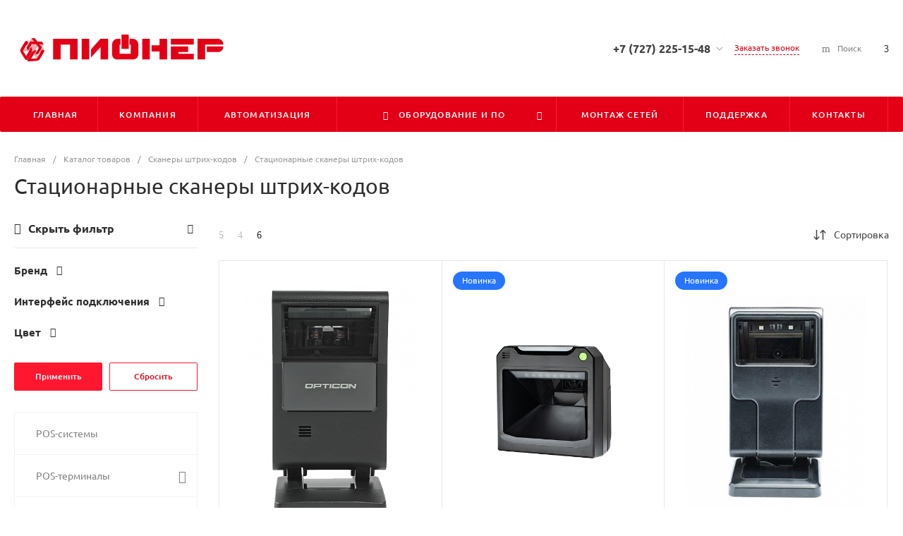

--- FILE ---
content_type: text/html; charset=UTF-8
request_url: https://www.pioner.kz/catalog/statsionarnye_skanery/
body_size: 137027
content:
<!DOCTYPE html>
<html lang="ru">
    <head>
                <title>Стационарные сканеры штрихкодов купить недорого с доставкой в Алматы, Астану, Казахстану - Pioner</title>
        <meta http-equiv="Content-Type" content="text/html; charset=UTF-8" />
<meta name="keywords" content="Стационарные сканеры штрихкодов купить, Стационарные сканеры штрихкодовзаказать, Стационарные сканеры штрихкодов алматы, Стационарные сканеры штрихкодов недорого" />
<meta name="description" content="Интернет-магазин Pioner предлагает заказать Стационарные сканеры штрихкодов с доставкой в Алматы, Астану и по Казахстану. ☎ +7(727)225-15-48" />
<script data-skip-moving="true">(function(w, d, n) {var cl = "bx-core";var ht = d.documentElement;var htc = ht ? ht.className : undefined;if (htc === undefined || htc.indexOf(cl) !== -1){return;}var ua = n.userAgent;if (/(iPad;)|(iPhone;)/i.test(ua)){cl += " bx-ios";}else if (/Windows/i.test(ua)){cl += ' bx-win';}else if (/Macintosh/i.test(ua)){cl += " bx-mac";}else if (/Linux/i.test(ua) && !/Android/i.test(ua)){cl += " bx-linux";}else if (/Android/i.test(ua)){cl += " bx-android";}cl += (/(ipad|iphone|android|mobile|touch)/i.test(ua) ? " bx-touch" : " bx-no-touch");cl += w.devicePixelRatio && w.devicePixelRatio >= 2? " bx-retina": " bx-no-retina";if (/AppleWebKit/.test(ua)){cl += " bx-chrome";}else if (/Opera/.test(ua)){cl += " bx-opera";}else if (/Firefox/.test(ua)){cl += " bx-firefox";}ht.className = htc ? htc + " " + cl : cl;})(window, document, navigator);</script>


<link href="/bitrix/js/ui/design-tokens/dist/ui.design-tokens.min.css?171817536123463" type="text/css"  rel="stylesheet" />
<link href="/bitrix/js/ui/fonts/opensans/ui.font.opensans.min.css?16671943522320" type="text/css"  rel="stylesheet" />
<link href="/bitrix/js/main/popup/dist/main.popup.bundle.min.css?174039230226589" type="text/css"  rel="stylesheet" />
<link href="/bitrix/cache/css/s1/matilda_s1/page_58ee850e207ecb6b5451b7be62c488a3/page_58ee850e207ecb6b5451b7be62c488a3_v1.css?1749565211142608" type="text/css"  rel="stylesheet" />
<link href="/bitrix/cache/css/s1/matilda_s1/template_b7460a0c13b6b6546dd1ea0191a91c23/template_b7460a0c13b6b6546dd1ea0191a91c23_v1.css?1749564535684750" type="text/css"  data-template-style="true" rel="stylesheet" />




<style>@font-face {font-family: 'Ubuntu';font-weight: 300;font-style: normal;src: url('/upload/intec/constructor/fonts/78c/78cc8c3b3b77393caa27bab122eeed38.eot#iefix');src: url('/upload/intec/constructor/fonts/78c/78cc8c3b3b77393caa27bab122eeed38.eot#iefix') format('embedded-opentype'), url('/upload/intec/constructor/fonts/fdc/fdc04c9876686e515d1b25c7850be5fa.woff') format('woff'), url('/upload/intec/constructor/fonts/960/96063dab6c47f267dd66598c11ebe597.ttf') format('truetype'); }@font-face {font-family: 'Ubuntu';font-weight: 300;font-style: italic;src: url('/upload/intec/constructor/fonts/7f3/7f373ea6e628c2324d46b84293ab0de2.eot#iefix');src: url('/upload/intec/constructor/fonts/7f3/7f373ea6e628c2324d46b84293ab0de2.eot#iefix') format('embedded-opentype'), url('/upload/intec/constructor/fonts/1ff/1ff0fffaf1673f297b87b1c03a507aac.woff') format('woff'), url('/upload/intec/constructor/fonts/0f8/0f8e07a4fd569f9d06f12fb2af0cdf51.ttf') format('truetype'); }@font-face {font-family: 'Ubuntu';font-weight: 400;font-style: normal;src: url('/upload/intec/constructor/fonts/618/618aa78ab5bd4d0d52c5e7c626d3e585.eot#iefix');src: url('/upload/intec/constructor/fonts/618/618aa78ab5bd4d0d52c5e7c626d3e585.eot#iefix') format('embedded-opentype'), url('/upload/intec/constructor/fonts/319/319c0f3d5f2055629a55b97612497e4e.woff') format('woff'), url('/upload/intec/constructor/fonts/a2e/a2eba18ec5582eb4a7b541522eccb0ab.ttf') format('truetype'); }@font-face {font-family: 'Ubuntu';font-weight: 400;font-style: italic;src: url('/upload/intec/constructor/fonts/7e8/7e8aaa8a1f17bf13040c1a487dc929f2.eot#iefix');src: url('/upload/intec/constructor/fonts/7e8/7e8aaa8a1f17bf13040c1a487dc929f2.eot#iefix') format('embedded-opentype'), url('/upload/intec/constructor/fonts/f1b/f1bb3e78fbc45dba202160e2137ae6f0.woff') format('woff'), url('/upload/intec/constructor/fonts/132/1326399374472eca4e444c6df5b287e2.ttf') format('truetype'); }@font-face {font-family: 'Ubuntu';font-weight: 500;font-style: normal;src: url('/upload/intec/constructor/fonts/929/929aee6d2431fdca5ea2aab73efd6fab.eot#iefix');src: url('/upload/intec/constructor/fonts/929/929aee6d2431fdca5ea2aab73efd6fab.eot#iefix') format('embedded-opentype'), url('/upload/intec/constructor/fonts/9c5/9c5aa9802b9d4dbac6667d4a2415f545.woff') format('woff'), url('/upload/intec/constructor/fonts/48c/48c048207e92723e343b024ddef830ad.ttf') format('truetype'); }@font-face {font-family: 'Ubuntu';font-weight: 500;font-style: italic;src: url('/upload/intec/constructor/fonts/724/724894c368afb2ca880bb397a3ccac6e.eot#iefix');src: url('/upload/intec/constructor/fonts/724/724894c368afb2ca880bb397a3ccac6e.eot#iefix') format('embedded-opentype'), url('/upload/intec/constructor/fonts/631/63103794e10c3dd758379e8fb80c2a2a.woff') format('woff'), url('/upload/intec/constructor/fonts/6f7/6f74c53a6b650f5b5bd6040ea115ca75.ttf') format('truetype'); }@font-face {font-family: 'Ubuntu';font-weight: 600;font-style: normal;src: url('/upload/intec/constructor/fonts/7d8/7d8c15bfbe42beadb15630a2d1133cf5.eot#iefix');src: url('/upload/intec/constructor/fonts/7d8/7d8c15bfbe42beadb15630a2d1133cf5.eot#iefix') format('embedded-opentype'), url('/upload/intec/constructor/fonts/324/324316f9fba31bbf5dc3136f39cdf08a.woff') format('woff'), url('/upload/intec/constructor/fonts/340/340f298f354aa046f404557e3a23f185.ttf') format('truetype'); }@font-face {font-family: 'Ubuntu';font-weight: 600;font-style: italic;src: url('/upload/intec/constructor/fonts/82e/82efe9f86a1f770cf206535c333d5a02.eot#iefix');src: url('/upload/intec/constructor/fonts/82e/82efe9f86a1f770cf206535c333d5a02.eot#iefix') format('embedded-opentype'), url('/upload/intec/constructor/fonts/e0c/e0cc768104d6a8381bccb797164a1757.woff') format('woff'), url('/upload/intec/constructor/fonts/8c7/8c7edadae6c59a775366060f2df2d85c.ttf') format('truetype'); }</style>
<style>.intec-cl-text {
  color: #e30017 !important; }

.intec-cl-text-active:active {
  color: #e30017 !important; }

.intec-cl-text-active.active {
  color: #e30017 !important; }

.intec-cl-text-focus:focus {
  color: #e30017 !important; }

.intec-cl-text-hover:hover {
  color: #e30017 !important; }

.intec-cl-background {
  background-color: #e30017 !important;
  fill: #e30017 !important; }

.intec-cl-background-active:active {
  background-color: #e30017 !important;
  fill: #e30017 !important; }

.intec-cl-background-focus:focus {
  background-color: #e30017 !important;
  fill: #e30017 !important; }

.intec-cl-background-hover:hover {
  background-color: #e30017 !important;
  fill: #e30017 !important; }

.intec-cl-background-dark {
  background-color: #b00012 !important;
  fill: #b00012 !important; }

.intec-cl-background-dark-active:active {
  background-color: #b00012 !important;
  fill: #b00012 !important; }

.intec-cl-background-dark-focus:focus {
  background-color: #b00012 !important;
  fill: #b00012 !important; }

.intec-cl-background-dark-hover:hover {
  background-color: #b00012 !important;
  fill: #b00012 !important; }

.intec-cl-background-light {
  background-color: #ff172f !important;
  fill: #ff172f !important; }

.intec-cl-background-light-active:active {
  background-color: #ff172f !important;
  fill: #ff172f !important; }

.intec-cl-background-light-focus:focus {
  background-color: #ff172f !important;
  fill: #ff172f !important; }

.intec-cl-background-light-hover:hover {
  background-color: #ff172f !important;
  fill: #ff172f !important; }

.intec-cl-background-light-40 {
  background-color: #ffb0b8 !important;
  fill: #ffb0b8 !important; }

.intec-cl-background-light-40-active:active {
  background-color: #ffb0b8 !important;
  fill: #ffb0b8 !important; }

.intec-cl-background-light-40-focus:focus {
  background-color: #ffb0b8 !important;
  fill: #ffb0b8 !important; }

.intec-cl-background-light-40-hover:hover {
  background-color: #ffb0b8 !important;
  fill: #ffb0b8 !important; }

.intec-cl-border {
  border-color: #e30017 !important; }

.intec-cl-border-light {
  border-color: #ff172f !important; }

.intec-cl-border-active:active {
  border-color: #e30017 !important; }

.intec-cl-border-focus:focus {
  border-color: #e30017 !important; }

.intec-cl-border-hover:hover {
  border-color: #e30017 !important; }

.intec-cl-border-light-hover:hover {
  border-color: #ff172f !important; }

.intec-cl-text-light {
  color: #ff172f !important; }

.intec-cl-text-light-active:active {
  color: #ff172f !important; }

.intec-cl-text-light-focus:focus {
  color: #ff172f !important; }

.intec-cl-text-light-hover:hover {
  color: #ff172f !important; }

.intec-cl-text-dark {
  color: #b00012 !important; }

.intec-cl-text-dark-active:active {
  color: #b00012 !important; }

.intec-cl-text-dark-focus:focus {
  color: #b00012 !important; }

.intec-cl-text-dark-hover:hover {
  color: #b00012 !important; }

.intec-cl-background-light {
  background-color: #ff172f !important;
  fill: #ff172f !important; }

.intec-cl-background-light-active:active {
  background-color: #ff172f !important; }

.intec-cl-background-light-focus:focus {
  background-color: #ff172f !important; }

.intec-cl-background-light-hover:hover {
  background-color: #ff172f !important; }

.intec-cl-svg svg {
  fill: #e30017 !important;
  stroke: #e30017 !important; }

.intec-cl-svg-path-fill svg path {
  fill: #e30017 !important; }

.intec-cl-svg-path-fill-hover:hover svg path {
  fill: #e30017 !important; }

.intec-cl-svg-path-stroke svg path, .intec-cl-svg-rect-stroke svg rect {
  stroke: #e30017 !important; }

.intec-cl-svg-path-stroke-hover:hover svg path {
  stroke: #e30017 !important; }

.intec-content {
  max-width: 1384px; }

.intec-content .intec-content.intec-content-primary {
  max-width: 1384px; }

html {
  font-size: 14px;
  font-family: "Ubuntu", sans-serif; }

.intec-template .intec-template-part.intec-template-part-title, .intec-template .widget .widget-header .widget-title {
  font-size: 24px; }

@media (max-width: 768px) {
  .intec-template .intec-template-part.intec-template-part-title, .intec-template .widget .widget-header .widget-title {
    font-size: 20px; } }

.intec-image-effect {
  opacity: 1;
  -webkit-transition: opacity 350ms ease-in-out;
  -moz-transition: opacity 350ms ease-in-out;
  -ms-transition: opacity 350ms ease-in-out;
  -o-transition: opacity 350ms ease-in-out;
  transition: opacity 350ms ease-in-out; }

.intec-image-effect:hover {
  opacity: 0.5; }

.intec-ui.intec-ui-control-alert.intec-ui-scheme-current {
  color: #e30017;
  background-color: #ffebed;
  border-color: #ffd6da; }

.intec-ui.intec-ui-control-button.intec-ui-scheme-current {
  border-color: #e30017;
  background-color: #e30017;
  color: #fff; }
  .intec-ui.intec-ui-control-button.intec-ui-scheme-current.intec-ui-mod-transparent {
    background-color: transparent;
    color: #e30017; }
  .intec-ui.intec-ui-control-button.intec-ui-scheme-current:hover, .intec-ui.intec-ui-control-button.intec-ui-scheme-current.intec-ui-state-hover, .intec-ui.intec-ui-control-button.intec-ui-scheme-current[data-ui-state="hover"] {
    border-color: #ff172f;
    background-color: #ff172f;
    color: #fff; }
  .intec-ui.intec-ui-control-button.intec-ui-scheme-current:focus, .intec-ui.intec-ui-control-button.intec-ui-scheme-current.intec-ui-state-focus, .intec-ui.intec-ui-control-button.intec-ui-scheme-current[data-ui-state="focus"] {
    border-color: #ff172f;
    background-color: #ff172f;
    color: #fff; }
  .intec-ui.intec-ui-control-button.intec-ui-scheme-current:active, .intec-ui.intec-ui-control-button.intec-ui-scheme-current.intec-ui-state-active, .intec-ui.intec-ui-control-button.intec-ui-scheme-current[data-ui-state="active"] {
    border-color: #b00012;
    background-color: #b00012;
    color: #fff; }
  .intec-ui.intec-ui-control-button.intec-ui-scheme-current:disabled, .intec-ui.intec-ui-control-button.intec-ui-scheme-current.intec-ui-state-disabled, .intec-ui.intec-ui-control-button.intec-ui-scheme-current[data-ui-state="disabled"] {
    border-color: #7d000d;
    background-color: #7d000d;
    color: #fff; }
  .intec-ui.intec-ui-control-button.intec-ui-scheme-current.intec-ui-mod-link {
    color: #5f5f5f;
    border-color: transparent;
    background-color: transparent; }
    .intec-ui.intec-ui-control-button.intec-ui-scheme-current.intec-ui-mod-link:hover, .intec-ui.intec-ui-control-button.intec-ui-scheme-current.intec-ui-mod-link.intec-ui-state-hover, .intec-ui.intec-ui-control-button.intec-ui-scheme-current.intec-ui-mod-link[data-ui-state="hover"] {
      color: #ff172f; }
    .intec-ui.intec-ui-control-button.intec-ui-scheme-current.intec-ui-mod-link:focus, .intec-ui.intec-ui-control-button.intec-ui-scheme-current.intec-ui-mod-link.intec-ui-state-focus, .intec-ui.intec-ui-control-button.intec-ui-scheme-current.intec-ui-mod-link[data-ui-state="focus"] {
      color: #ff172f; }
    .intec-ui.intec-ui-control-button.intec-ui-scheme-current.intec-ui-mod-link:active, .intec-ui.intec-ui-control-button.intec-ui-scheme-current.intec-ui-mod-link.intec-ui-state-active, .intec-ui.intec-ui-control-button.intec-ui-scheme-current.intec-ui-mod-link[data-ui-state="active"] {
      color: #b00012; }
    .intec-ui.intec-ui-control-button.intec-ui-scheme-current.intec-ui-mod-link:disabled, .intec-ui.intec-ui-control-button.intec-ui-scheme-current.intec-ui-mod-link.intec-ui-state-disabled, .intec-ui.intec-ui-control-button.intec-ui-scheme-current.intec-ui-mod-link[data-ui-state="disabled"] {
      color: #9f9f9f; }

.intec-ui.intec-ui-control-checkbox.intec-ui-scheme-current.intec-ui-scheme-current .intec-ui-part-selector:before, .intec-ui.intec-ui-control-radiobox.intec-ui-scheme-current.intec-ui-scheme-current .intec-ui-part-selector:before {
  background-color: #fff;
  color: #fff; }
  .intec-ui.intec-ui-control-checkbox.intec-ui-scheme-current.intec-ui-scheme-current input:checked + .intec-ui-part-selector, .intec-ui.intec-ui-control-radiobox.intec-ui-scheme-current.intec-ui-scheme-current input:checked + .intec-ui-part-selector, .intec-ui.intec-ui-control-checkbox.intec-ui-scheme-current.intec-ui-scheme-current.intec-ui-state-checked .intec-ui-part-selector, .intec-ui.intec-ui-control-radiobox.intec-ui-scheme-current.intec-ui-scheme-current.intec-ui-state-checked .intec-ui-part-selector, .intec-ui.intec-ui-control-checkbox.intec-ui-scheme-current.intec-ui-scheme-current[data-ui-state="checked"] .intec-ui-part-selector, .intec-ui.intec-ui-control-radiobox.intec-ui-scheme-current.intec-ui-scheme-current[data-ui-state="checked"] .intec-ui-part-selector {
    border-color: #e30017;
    background-color: #e30017; }
    .intec-ui.intec-ui-control-checkbox.intec-ui-scheme-current.intec-ui-scheme-current input:checked + .intec-ui-part-selector:before, .intec-ui.intec-ui-control-radiobox.intec-ui-scheme-current.intec-ui-scheme-current input:checked + .intec-ui-part-selector:before, .intec-ui.intec-ui-control-checkbox.intec-ui-scheme-current.intec-ui-scheme-current.intec-ui-state-checked .intec-ui-part-selector:before, .intec-ui.intec-ui-control-radiobox.intec-ui-scheme-current.intec-ui-scheme-current.intec-ui-state-checked .intec-ui-part-selector:before, .intec-ui.intec-ui-control-checkbox.intec-ui-scheme-current.intec-ui-scheme-current[data-ui-state="checked"] .intec-ui-part-selector:before, .intec-ui.intec-ui-control-radiobox.intec-ui-scheme-current.intec-ui-scheme-current[data-ui-state="checked"] .intec-ui-part-selector:before {
      background-color: #fff;
      color: #fff; }
  .intec-ui.intec-ui-control-checkbox.intec-ui-scheme-current.intec-ui-scheme-current:hover .intec-ui-part-selector, .intec-ui.intec-ui-control-radiobox.intec-ui-scheme-current.intec-ui-scheme-current:hover .intec-ui-part-selector, .intec-ui.intec-ui-control-checkbox.intec-ui-scheme-current.intec-ui-scheme-current.intec-ui-state-hover .intec-ui-part-selector, .intec-ui.intec-ui-control-radiobox.intec-ui-scheme-current.intec-ui-scheme-current.intec-ui-state-hover .intec-ui-part-selector, .intec-ui.intec-ui-control-checkbox.intec-ui-scheme-current.intec-ui-scheme-current[data-ui-state="hover"] .intec-ui-part-selector, .intec-ui.intec-ui-control-radiobox.intec-ui-scheme-current.intec-ui-scheme-current[data-ui-state="hover"] .intec-ui-part-selector {
    border-color: #ff172f;
    background-color: #f6f6f6; }
    .intec-ui.intec-ui-control-checkbox.intec-ui-scheme-current.intec-ui-scheme-current:hover .intec-ui-part-selector:before, .intec-ui.intec-ui-control-radiobox.intec-ui-scheme-current.intec-ui-scheme-current:hover .intec-ui-part-selector:before, .intec-ui.intec-ui-control-checkbox.intec-ui-scheme-current.intec-ui-scheme-current.intec-ui-state-hover .intec-ui-part-selector:before, .intec-ui.intec-ui-control-radiobox.intec-ui-scheme-current.intec-ui-scheme-current.intec-ui-state-hover .intec-ui-part-selector:before, .intec-ui.intec-ui-control-checkbox.intec-ui-scheme-current.intec-ui-scheme-current[data-ui-state="hover"] .intec-ui-part-selector:before, .intec-ui.intec-ui-control-radiobox.intec-ui-scheme-current.intec-ui-scheme-current[data-ui-state="hover"] .intec-ui-part-selector:before {
      background-color: #fff;
      color: #fff; }
  .intec-ui.intec-ui-control-checkbox.intec-ui-scheme-current.intec-ui-scheme-current input:focus:not(:checked) + .intec-ui-part-selector, .intec-ui.intec-ui-control-radiobox.intec-ui-scheme-current.intec-ui-scheme-current input:focus:not(:checked) + .intec-ui-part-selector, .intec-ui.intec-ui-control-checkbox.intec-ui-scheme-current.intec-ui-scheme-current.intec-ui-state-focus .intec-ui-part-selector, .intec-ui.intec-ui-control-radiobox.intec-ui-scheme-current.intec-ui-scheme-current.intec-ui-state-focus .intec-ui-part-selector, .intec-ui.intec-ui-control-checkbox.intec-ui-scheme-current.intec-ui-scheme-current[data-ui-state="focus"] .intec-ui-part-selector, .intec-ui.intec-ui-control-radiobox.intec-ui-scheme-current.intec-ui-scheme-current[data-ui-state="focus"] .intec-ui-part-selector {
    border-color: #ff172f;
    background-color: #f6f6f6; }
    .intec-ui.intec-ui-control-checkbox.intec-ui-scheme-current.intec-ui-scheme-current input:focus:not(:checked) + .intec-ui-part-selector:before, .intec-ui.intec-ui-control-radiobox.intec-ui-scheme-current.intec-ui-scheme-current input:focus:not(:checked) + .intec-ui-part-selector:before, .intec-ui.intec-ui-control-checkbox.intec-ui-scheme-current.intec-ui-scheme-current.intec-ui-state-focus .intec-ui-part-selector:before, .intec-ui.intec-ui-control-radiobox.intec-ui-scheme-current.intec-ui-scheme-current.intec-ui-state-focus .intec-ui-part-selector:before, .intec-ui.intec-ui-control-checkbox.intec-ui-scheme-current.intec-ui-scheme-current[data-ui-state="focus"] .intec-ui-part-selector:before, .intec-ui.intec-ui-control-radiobox.intec-ui-scheme-current.intec-ui-scheme-current[data-ui-state="focus"] .intec-ui-part-selector:before {
      background-color: #fff;
      color: #fff; }
  .intec-ui.intec-ui-control-checkbox.intec-ui-scheme-current.intec-ui-scheme-current:active .intec-ui-part-selector, .intec-ui.intec-ui-control-radiobox.intec-ui-scheme-current.intec-ui-scheme-current:active .intec-ui-part-selector, .intec-ui.intec-ui-control-checkbox.intec-ui-scheme-current.intec-ui-scheme-current.intec-ui-state-active .intec-ui-part-selector, .intec-ui.intec-ui-control-radiobox.intec-ui-scheme-current.intec-ui-scheme-current.intec-ui-state-active .intec-ui-part-selector, .intec-ui.intec-ui-control-checkbox.intec-ui-scheme-current.intec-ui-scheme-current[data-ui-state="active"] .intec-ui-part-selector, .intec-ui.intec-ui-control-radiobox.intec-ui-scheme-current.intec-ui-scheme-current[data-ui-state="active"] .intec-ui-part-selector {
    border-color: #b00012;
    background-color: #b00012; }
    .intec-ui.intec-ui-control-checkbox.intec-ui-scheme-current.intec-ui-scheme-current:active .intec-ui-part-selector:before, .intec-ui.intec-ui-control-radiobox.intec-ui-scheme-current.intec-ui-scheme-current:active .intec-ui-part-selector:before, .intec-ui.intec-ui-control-checkbox.intec-ui-scheme-current.intec-ui-scheme-current.intec-ui-state-active .intec-ui-part-selector:before, .intec-ui.intec-ui-control-radiobox.intec-ui-scheme-current.intec-ui-scheme-current.intec-ui-state-active .intec-ui-part-selector:before, .intec-ui.intec-ui-control-checkbox.intec-ui-scheme-current.intec-ui-scheme-current[data-ui-state="active"] .intec-ui-part-selector:before, .intec-ui.intec-ui-control-radiobox.intec-ui-scheme-current.intec-ui-scheme-current[data-ui-state="active"] .intec-ui-part-selector:before {
      background-color: #fff;
      color: #fff; }

.intec-ui.intec-ui-control-switch.intec-ui-scheme-current.intec-ui-scheme-current input:checked + .intec-ui-part-selector, .intec-ui.intec-ui-control-switch.intec-ui-scheme-current.intec-ui-scheme-current.intec-ui-state-checked .intec-ui-part-selector, .intec-ui.intec-ui-control-switch.intec-ui-scheme-current.intec-ui-scheme-current[data-ui-state="checked"] .intec-ui-part-selector {
  border-color: #e30017;
  background-color: #e30017; }
  .intec-ui.intec-ui-control-switch.intec-ui-scheme-current.intec-ui-scheme-current input:checked + .intec-ui-part-selector:before, .intec-ui.intec-ui-control-switch.intec-ui-scheme-current.intec-ui-scheme-current.intec-ui-state-checked .intec-ui-part-selector:before, .intec-ui.intec-ui-control-switch.intec-ui-scheme-current.intec-ui-scheme-current[data-ui-state="checked"] .intec-ui-part-selector:before {
    background-color: #fff;
    color: #fff; }
  .intec-ui.intec-ui-control-switch.intec-ui-scheme-current.intec-ui-scheme-current:active .intec-ui-part-selector, .intec-ui.intec-ui-control-switch.intec-ui-scheme-current.intec-ui-scheme-current.intec-ui-state-active .intec-ui-part-selector, .intec-ui.intec-ui-control-switch.intec-ui-scheme-current.intec-ui-scheme-current[data-ui-state="active"] .intec-ui-part-selector {
    border-color: #b00012;
    background-color: #b00012; }
  .intec-ui.intec-ui-control-switch.intec-ui-scheme-current.intec-ui-scheme-current:active .intec-ui-part-selector:before, .intec-ui.intec-ui-control-switch.intec-ui-scheme-current.intec-ui-scheme-current.intec-ui-state-active .intec-ui-part-selector:before, .intec-ui.intec-ui-control-switch.intec-ui-scheme-current.intec-ui-scheme-current[data-ui-state="active"] .intec-ui-part-selector:before {
    background-color: #fff;
    color: #fff; }

.intec-ui.intec-ui-control-numeric.intec-ui-scheme-current .intec-ui-part-increment:hover, .intec-ui.intec-ui-control-numeric.intec-ui-scheme-current .intec-ui-part-decrement:hover {
  color: #e30017 !important; }

.intec-ui.intec-ui-control-tabs.intec-ui-scheme-current .intec-ui-part-tab:hover, .intec-ui.intec-ui-control-tabs.intec-ui-scheme-current .intec-ui-part-tab[data-active="true"] {
  border-color: #e30017; }

.intec-ui.intec-ui-control-tabs.intec-ui-view-1.intec-ui-scheme-current .intec-ui-part-tab[data-active="true"] {
  color: #e30017; }

.intec-ui.intec-ui-control-tabs.intec-ui-view-1.intec-ui-scheme-current .intec-ui-part-tab[data-active="true"] *:after {
  background-color: #e30017; }

.intec-ui.intec-ui-control-tabs.intec-ui-view-2.intec-ui-scheme-current .intec-ui-part-tab:hover, .intec-ui.intec-ui-control-tabs.intec-ui-view-2.intec-ui-scheme-current .intec-ui-part-tab[data-active="true"] {
  background-color: #e30017; }

.intec-ui.intec-ui-control-tabs.intec-ui-view-2.intec-ui-scheme-current .intec-ui-part-tab[data-active="true"] {
  -webkit-box-shadow: 0 6px 18px rgba(227, 0, 23, 0.42);
  -moz-box-shadow: 0 6px 18px rgba(227, 0, 23, 0.42);
  box-shadow: 0 6px 18px rgba(227, 0, 23, 0.42); }

.intec-ui-markup-text, [data-ui-markup="text"] {
  font-size: 14px; }

a, [data-ui-markup="a"], .intec-ui-markup-a {
  color: #e30017; }
  a:hover, [data-ui-markup="a"]:hover, .intec-ui-markup-a:hover, a:focus, [data-ui-markup="a"]:focus, .intec-ui-markup-a:focus {
    color: #ff172f; }
  a:hover.intec-ui-mod-dashed, [data-ui-markup="a"]:hover.intec-ui-mod-dashed, .intec-ui-markup-a:hover.intec-ui-mod-dashed, a:focus.intec-ui-mod-dashed, [data-ui-markup="a"]:focus.intec-ui-mod-dashed, .intec-ui-markup-a:focus.intec-ui-mod-dashed, a:hover.intec-ui-mod-dotted, [data-ui-markup="a"]:hover.intec-ui-mod-dotted, .intec-ui-markup-a:hover.intec-ui-mod-dotted, a:focus.intec-ui-mod-dotted, [data-ui-markup="a"]:focus.intec-ui-mod-dotted, .intec-ui-markup-a:focus.intec-ui-mod-dotted {
    border-color: #ff172f; }
  a:active, [data-ui-markup="a"]:active, .intec-ui-markup-a:active {
    color: #b00012; }
  a:active.intec-ui-mod-dashed, [data-ui-markup="a"]:active.intec-ui-mod-dashed, .intec-ui-markup-a:active.intec-ui-mod-dashed, a:active.intec-ui-mod-dotted, [data-ui-markup="a"]:active.intec-ui-mod-dotted, .intec-ui-markup-a:active.intec-ui-mod-dotted {
    border-color: #b00012; }

blockquote:before, [data-ui-markup="blockquote"]:before, .intec-ui-markup-blockquote:before {
  background-color: #e30017; }

ul > li:before, [data-ui-markup="ul"] > [data-ui-markup="li"]:before, .intec-ui-markup-ul > .intec-ui-markup-li:before {
  color: #e30017; }

ol > li:before, [data-ui-markup="ol"] > [data-ui-markup="li"]:before, .intec-ui-markup-ol > .intec-ui-markup-li:before {
  color: #e30017; }
</style>
<style>.ns-bitrix.c-menu.c-menu-horizontal-1 .menu-item.menu-item-default .menu-submenu .menu-submenu-item:hover > .menu-submenu-item-text, .ns-bitrix.c-menu.c-menu-horizontal-2 .menu-item .menu-submenu .menu-submenu-item:hover > .menu-submenu-item-text, .c-header.c-header-template-1 .widget-view.widget-view-desktop .widget-view-desktop-1 .widget-container-menu .ns-bitrix.c-menu.c-menu-horizontal-1 .menu-item:hover .menu-item-text-wrapper, .c-header.c-header-template-1 .widget-view.widget-view-desktop .widget-view-desktop-1 .widget-container-menu .ns-bitrix.c-menu.c-menu-horizontal-1 .menu-item.menu-item-active .menu-item-text-wrapper, .c-header.c-header-template-1 .widget-view.widget-view-desktop .widget-view-desktop-7 .widget-menu .ns-bitrix.c-menu.c-menu-horizontal-1 .menu-item:hover .menu-item-text-wrapper, .c-header.c-header-template-1 .widget-view.widget-view-desktop .widget-view-desktop-7 .widget-menu .ns-bitrix.c-menu.c-menu-horizontal-1 .menu-item.menu-item-active .menu-item-text-wrapper, .c-header.c-header-template-1 .widget-view.widget-view-desktop .widget-view-desktop-9 .widget-container-menu .ns-bitrix.c-menu.c-menu-horizontal-1 .menu-item:hover .menu-item-text-wrapper, .c-header.c-header-template-1 .widget-view.widget-view-desktop .widget-view-desktop-9 .widget-container-menu .ns-bitrix.c-menu.c-menu-horizontal-1 .menu-item.menu-item-active .menu-item-text-wrapper, .c-header.c-header-template-1 .widget-view.widget-view-fixed .widget-menu .ns-bitrix.c-menu.c-menu-horizontal-1 .menu-wrapper .menu-item:hover .menu-item-text-wrapper, .c-header.c-header-template-1 .widget-view.widget-view-fixed .widget-menu .ns-bitrix.c-menu.c-menu-horizontal-1 .menu-wrapper .menu-item.menu-item-active .menu-item-text-wrapper {
  color: #e30017 !important; }

.ns-bitrix.c-catalog-section.c-catalog-section-catalog-list-1 .catalog-section-item-purchase-button.catalog-section-item-purchase-button-add[data-basket-state="processing"], .ns-bitrix.c-catalog-section.c-catalog-section-catalog-text-1 .catalog-section-item-purchase-button.catalog-section-item-purchase-button-add[data-basket-state="processing"], .ns-bitrix.c-catalog-element.c-catalog-element-catalog-default-1 .catalog-element-property:before, .ns-bitrix.c-sale-order-ajax.c-sale-order-ajax-simple-1 .radio-inline:hover label:before, .ns-bitrix.c-sale-order-ajax.c-sale-order-ajax-simple-1 .radio-inline.radio-inline-checked label:before, .ns-bitrix.c-sale-order-ajax.c-sale-order-ajax-simple-1 .bx-soa-pp-item-container .bx-soa-pp-company:hover .bx-soa-pp-company-graf-container, .ns-bitrix.c-sale-order-ajax.c-sale-order-ajax-simple-1 .bx-soa-pp-item-container .bx-soa-pp-company.bx-selected .bx-soa-pp-company-graf-container, .ns-intec-universe.c-tags-list.c-tags-list-default .tags-list-item input[type=checkbox]:checked + .tags-list-item-button, .ns-intec-universe.c-tags-list.c-tags-list-default .tags-list-item-button:hover {
  background: #e30017 !important; }

.ns-bitrix.c-sale-order-ajax.c-sale-order-ajax-simple-1 .bx-sls .quick-location-tag, .ns-bitrix.c-sale-order-ajax.c-sale-order-ajax-simple-1 .bx-slst .quick-location-tag {
  border: 1px solid;
  background: #fff;
  color: #e30017; }

.ns-bitrix.c-sale-order-ajax.c-sale-order-ajax-simple-1 .bx-sls .quick-location-tag:hover, .ns-bitrix.c-sale-order-ajax.c-sale-order-ajax-simple-1 .bx-slst .quick-location-tag:hover, .ns-bitrix.c-sale-order-ajax.c-sale-order-ajax-simple-1 .bx-sls .quick-location-tag:focus, .ns-bitrix.c-sale-order-ajax.c-sale-order-ajax-simple-1 .bx-slst .quick-location-tag:focus, .ns-bitrix.c-sale-order-ajax.c-sale-order-ajax-simple-1 .bx-sls .quick-location-tag:active, .ns-bitrix.c-sale-order-ajax.c-sale-order-ajax-simple-1 .bx-slst .quick-location-tag:active {
  border: 1px solid #e30017;
  background: #e30017;
  color: #fff; }

.ns-bitrix.c-catalog-element.c-catalog-element-catalog-default-1 .catalog-element-gallery-preview[data-active=true], .ns-bitrix.c-catalog-element.c-catalog-element-catalog-default-1 .catalog-element-tab a:hover, .ns-bitrix.c-catalog-element.c-catalog-element-catalog-default-1 .catalog-element-tab[data-active=true] a, .ns-bitrix.c-catalog-element.c-catalog-element-catalog-default-1 .catalog-element-tab a:focus, .ns-bitrix.c-catalog-element.c-catalog-element-catalog-default-1 .catalog-element-tab a:active, .ns-bitrix.c-catalog-element.c-catalog-element-catalog-default-1 .catalog-element-tab.active a, .ns-bitrix.c-catalog-element.c-catalog-element-catalog-default-2 .catalog-element-tab a:hover, .ns-bitrix.c-catalog-element.c-catalog-element-catalog-default-2 .catalog-element-tab a:focus, .ns-bitrix.c-catalog-element.c-catalog-element-catalog-default-2 .catalog-element-tab a:active, .ns-bitrix.c-catalog-element.c-catalog-element-catalog-default-2 .catalog-element-tab.active a, .ns-bitrix.c-sale-order-ajax.c-sale-order-ajax-simple-1 .radio-inline:hover label:before, .ns-bitrix.c-sale-order-ajax.c-sale-order-ajax-simple-1 .radio-inline.radio-inline-checked label:before, .ns-bitrix.c-sale-order-ajax.c-sale-order-ajax-simple-1 .bx-soa-pp-item-container .bx-soa-pp-company:hover .bx-soa-pp-company-graf-container, .ns-bitrix.c-sale-order-ajax.c-sale-order-ajax-simple-1 .bx-soa-pp-item-container .bx-soa-pp-company.bx-selected .bx-soa-pp-company-graf-container, .c-smart-filter.c-smart-filter-horizontal-2 [data-property-type=checkbox-picture] .smart-filter-property-value input:checked + .smart-filter-property-value-picture-wrap, .c-smart-filter.c-smart-filter-horizontal-2 [data-property-type=checkbox-text-picture] .smart-filter-property-value input:checked + .smart-filter-property-value-picture-wrap {
  border-color: #e30017 !important; }

.ns-bitrix.c-catalog-section.c-catalog-section-catalog-tile-1 .catalog-section-item-purchase-button.catalog-section-item-purchase-button-add[data-basket-state="processing"] {
  background: #ff172f !important; }
/** Old **/
.sale-icons a.sale-icons-item:hover .sale-icons-icon, .sale-icons a.sale-icons-item.hover .sale-icons-icon, .sale-icons a.sale-icons-item:active .sale-icons-icon, .sale-icons a.sale-icons-item.active .sale-icons-icon, .intec-sections-tile > div:hover .intec-section-name, .menu.menu-horizontal .menu-item.menu-item-default .menu-submenu .menu-submenu-item:hover > .menu-submenu-item-text, .widget-catalog-categories .widget-catalog-categories-tabs .widget-catalog-categories-tab a:hover, .widget-catalog-categories .widget-catalog-categories-tabs .widget-catalog-categories-tab.active a, .c-widget.c-widget-products-1 .widget-tab:hover .widget-tab-text, .c-widget.c-widget-products-1 .widget-tab.active .widget-tab-text, .widget-catalog-categories .widget-catalog-categories-desktop .widget-catalog-categories-navigation .widget-catalog-categories-navigation-next:hover, .widget-catalog-categories .widget-catalog-categories-desktop .widget-catalog-categories-navigation .widget-catalog-categories-navigation-previous:hover, .widget-reviews .widget-reviews-view.widget-reviews-view-slider .widget-reviews-navigation .widget-reviews-navigation-next:hover, .widget-reviews .widget-reviews-view.widget-reviews-view-slider .widget-reviews-navigation .widget-reviews-navigation-previous:hover, .widget-news .widget-news-view.widget-news-view-extend .widget-news-navigation .widget-news-navigation-next:hover, .widget-news .widget-news-view.widget-news-view-extend .widget-news-navigation .widget-news-navigation-previous:hover, .footer-menu a.child-link.active, .bx-filter .bx-filter-popup-result a, .intec-sections-list .intec-section-name:hover, .intec-sections-list .intec-subsection:hover, .intec-sections-list .intec-subsection:hover span, .intec-catalog-section-tile .price-block .element-buys, .intec-catalog-section .element-properties li, .intec-item-detail .show-all-characteristics, .contacts .contacts-offices .contacts-office .contacts-information-section.contacts-contacts .contacts-email a:hover .active.widget-reviews .widget-reviews-mobile .widget-reviews-view.widget-reviews-view-blocks-2 .widget-reviews-item .widget-reviews-item-header .widget-reviews-item-name, .bx_compare .table_compare table tr td a, .news-list-filter .news-list-filter-button.news-list-filter-button-active, .news-list-filter .news-list-filter-button:hover, .bx_ordercart .bx_ordercart_order_table_container tbody td.control .delay-item:hover, .bx_ordercart .bx_ordercart_order_table_container tbody td.control .to-cart-item:hover, .bx-soa-editstep, .bx-soa-item-title a, .subscribe-block .email-block-subscribe .subscribe-info:before, .widget-reviews .widget-reviews-mobile .widget-reviews-view.widget-reviews-view-blocks-2 .widget-reviews-item .widget-reviews-item-header .widget-reviews-item-name, .intec-certificates.desktop-template.template-tiles .intec-certificates_item:hover .intec-certificates_name, .intec-sections-tile-1 > div:hover .intec-section-name, .intec-certificates.desktop-template.template-tiles .intec-certificates_item:hover .intec-certificates_name, .header .header-desktop .header-content .header-content-menu .menu.menu-horizontal .menu-wrapper .menu-item:hover .menu-item-text .menu-item-text-wrapper, .header .header-desktop .header-content .header-content-menu .menu.menu-horizontal .menu-wrapper .menu-item.menu-item-active .menu-item-text .menu-item-text-wrapper, .intec-item-detail .item-bind-items .item-bind-items-list .owl-nav .owl-prev:hover, .intec-item-detail .item-bind-items .item-bind-items-list .owl-nav .owl-next:hover, .bx-filter .bx-filter-popup-result a, .intec-panel-sort .sort-value.sort-state-active a, .header.with-banner .header-desktop .header-static .header-content .header-content-phone .header-content-phone-call .header-content-phone-call-wrapper:hover, .header.with-banner[data-banner-color=black] .header-desktop .header-info .header-info-button:hover .header-info-button-text, .header.with-banner[data-banner-color=black] .header-desktop .header-static .header-content .header-info-button:hover .header-info-button-text, .header.with-banner[data-banner-color=black] .header-static .intec-search-icon:hover, .header.with-banner[data-banner-color=white] .header-desktop .header-info .header-info-social:hover, .header.with-banner .header-desktop .header-static .menu.menu-horizontal .menu-item:hover .menu-item-text:hover, .header.with-banner .header-desktop .header-static .menu.menu-horizontal .menu-item.menu-item-active .menu-item-text, .header .header-desktop .header-static .header-info .header-info-button .header-info-button-icon, .header .header-desktop .header-static .header-content .header-info-button .header-info-button-icon, .c-rate.c-rate-template-1 .owl-carousel .owl-nav .owl-next:hover, .c-rate.c-rate-template-1 .owl-carousel .owl-nav .owl-prev:hover, .c-certificates.c-certificates-template-1 .widget-element:hover .widget-element-name, .c-header.c-header-template-1[data-transparent = 'false'] .widget-view.widget-view-desktop .widget-panel .ns-bitrix.c-search-title.c-search-title-popup-1 .search-title-button:hover .search-title-button-icon, .c-header.c-header-template-1[data-transparent = 'false'] .widget-view.widget-view-desktop .widget-panel .ns-bitrix.c-search-title.c-search-title-popup-1 .search-title-button:hover .search-title-button-text, .c-header.c-header-template-1[data-transparent = 'false'] .widget-view.widget-view-desktop .widget-panel .widget-panel-button:hover .widget-panel-button-icon, .c-header.c-header-template-1[data-transparent = 'false'] .widget-view.widget-view-desktop .widget-panel .widget-panel-button:hover .widget-panel-button-text {
  color: #e30017 !important; }

.ns-bitrix.c-catalog-element.c-catalog-element-catalog-default-1 .catalog-element-gallery-picture[data-active=true], .widget-catalog-categories .widget-catalog-categories-tabs .widget-catalog-categories-tab a:hover, .widget-catalog-categories .widget-catalog-categories-tabs .widget-catalog-categories-tab.active a, .widget-catalog-categories .widget-catalog-categories-dots .owl-dot.active, .c-widget.c-widget-products-1 .widget-tab:hover .widget-tab-text, .c-widget.c-widget-products-1 .widget-tab.active .widget-tab-text, .c-widget.c-widget-products-1 .owl-dots .owl-dot.active, .c-widget.c-widget-products-2 .owl-dots .owl-dot.active, .c-rate.c-rate-template-1 .owl-carousel .owl-dot.active, .news-list-slider .slider-dots .owl-dot .slider-dot:hover, .news-list-slider .slider-dots .owl-dot.active .slider-dot, .intec-item-detail .slider-item.active, .bx_compare .bx_sort_container .sortbutton.current, .bx_compare .bx_sort_container .sortbutton:hover, .bx_ordercart .bx_sort_container a.current, .bx-soa-section.bx-selected, .bx-soa-pp-company.bx-selected .bx-soa-pp-company-graf-container, .news-list-slider-cb .slider-dots .owl-dot .slider-dot:hover, .news-list-slider-cb .slider-dots .owl-dot.active .slider-dot, .ns-bitrix.c-catalog-section.c-catalog-section-catalog-tile-2 .catalog-section-item-offers-property-extended-value[data-state=selected] .catalog-section-item-offers-property-extended-value-image {
  border-color: #e30017 !important; }

.arrow-right {
  border-right: 25px solid #e30017 !important; }

.sale-icons a.sale-icons-item:hover .sale-icons-count, .sale-icons a.sale-icons-item.hover .sale-icons-count, .sale-icons a.sale-icons-item:active .sale-icons-count, .sale-icons a.sale-icons-item.active .sale-icons-count, .widget-catalog-categories .widget-catalog-categories-dots .owl-dot.active, .c-widget.c-widget-products-1 .owl-dots .owl-dot.active, .c-widget.c-widget-products-2 .owl-dots .owl-dot.active, .c-rate.c-rate-template-1 .owl-carousel .owl-dot.active, .intec-news-sections.template-chess .intec-news-sections_item:hover .intec-news-sections_name, .intec-news-sections.template-puzzle .intec-news-sections_item:hover .intec-news-sections_name, .intec-news-sections.template-tiles .intec-news-sections_item:hover .intec-news-sections_name, input[type=checkbox]:checked + span, .ask-question-container .ask-question-title:after {
  background-color: #b00012; }

.intec-catalog-section-tile .price-block .element-buys.active, .intec-catalog-section-tile .price-block .element-buys.added, .share-products-block .products-element .price-block .price .element-buy.active, .news-list-slider .slider-dots .owl-dot.active .slider-dot, .bx-filter .body-filter .bx-filter-parameters-box .bx-filter-popup-result, .news-list-slider .slider-dots .owl-dot .slider-dot:hover, .intec-item-detail .properties-list > li:before, .news-list-slider:hover .slider-wrapper .owl-nav .owl-prev:hover, .news-list-slider:hover .slider-wrapper .owl-nav .owl-next:hover, .widget-reviews .widget-reviews-view.widget-reviews-view-slider .widget-reviews-dots .owl-dot.active, .widget-news .widget-news-view.widget-news-view-extend .widget-news-dots .owl-dot.active, .owl-carusel-gallery.owl-theme .owl-dots .owl-dot.active span, .owl-carusel-gallery.owl-theme .owl-dots .owl-dot:hover span, .carusel-products.owl-theme .owl-dots .owl-dot.active span, .carusel-products.owl-theme .owl-dots .owl-dot:hover span, .widget-flying-basket .flying-basket-mobile-buttons-wrap .flying-basket_button_count, .bx_forgotpassword_page .description:before, .bx_registration_page .registration-info:before, .news-list-slider-cb:hover .slider-wrapper .owl-nav .owl-prev:hover, .news-list-slider-cb:hover .slider-wrapper .owl-nav .owl-next:hover, .news-list-slider-cb .slider-dots .owl-dot .slider-dot:hover, .news-list-slider-cb .slider-dots .owl-dot.active .slider-dot, .subscribe-block .checkbox input[type=checkbox]:checked + label:after, .news-list.news-list-blocks-2 .news-list-item.news-list-item-first .news-list-item-wrapper:hover .news-list-name-wrapper, .binded-products .owl-dots .owl-dot.active, .binded-products .owl-dots .owl-dot:hover, .loading-container.active, .c-categories.c-categories-template-3 .widget-element:hover .widget-element-name-wrapper, .c-smart-filter.c-smart-filter-horizontal-1 [data-property-type='checkbox'] input[type=checkbox]:checked + span, .c-smart-filter.c-smart-filter-vertical-1 [data-property-type=checkbox][data-property-view=default] .smart-filter-property-value input:checked + .smart-filter-property-value-text, .c-smart-filter.c-smart-filter-vertical-1 [data-property-type=checkbox][data-property-view=block] .smart-filter-property-value input:checked + .smart-filter-property-value-text, .c-smart-filter.c-smart-filter-vertical-1 [data-property-type=checkbox][data-property-view=tile] .smart-filter-property-value input:checked + .smart-filter-property-value-text, .c-smart-filter.c-smart-filter-horizontal-1 [data-property-type=checkbox] .smart-filter-property-value input:checked + .smart-filter-property-value-text, .c-smart-filter.c-smart-filter-vertical-1 [data-property-type=checkbox-text-picture] input:checked + .smart-filter-property-value-text-picture, .ns-intec-universe.basket-lite.basket-lite-template-1 .basket-lite-mobile-button-count {
  background-color: #e30017 !important; }

.contacts .contacts-offices .contacts-office .contacts-information-section.contacts-contacts .contacts-email a, .widget-reviews .widget-reviews-view.widget-reviews-view-slider .widget-reviews-dots .owl-dot.active, .widget-news .widget-news-view.widget-news-view-extend .widget-news-dots .owl-dot.active, .checkbox input[type=checkbox]:checked + label:after, .intec-item-detail .sku-property-value:hover, .intec-item-detail .sku-property-value.active, .news-list-slider-cb .slider-dots .owl-dot .slider-dot:hover, .news-list-slider-cb .slider-dots .owl-dot.active .slider-dot, .binded-products .owl-dots .owl-dot.active, .binded-products .owl-dots .owl-dot:hover, .c-smart-filter.c-smart-filter-horizontal-1 [data-property-type=checkbox] .smart-filter-property-value input:checked + .smart-filter-property-value-text {
  border-color: #e30017 !important; }

.widget-articles-content .widget-articles .element-big:hover .element-wrapper .header span {
  background-color: #e30017 !important; }

.c-services.c-services-template-3 .widget-element-text-wrapper, .c-advantages.c-advantages-template-4 .widget-element-name:hover .widget-element-name-wrap, .c-services.c-services-template-5 .widget-element .widget-element-name-text {
  -webkit-box-shadow: -5px 0 0 5px #e30017, 5px 0 0 5px #e30017 !important;
  -moz-box-shadow: -5px 0 0 5px #e30017, 5px 0 0 5px #e30017 !important;
  box-shadow: -5px 0 0 5px #e30017, 5px 0 0 5px #e30017 !important; }

.c-advantages.c-advantages-template-4 .widget-element-name:hover .widget-element-name-wrap, .c-categories.c-categories-template-6 .widget-element:hover .widget-element-name {
  background: #e30017 !important; }

.c-categories.c-categories-template-8 .widget-element:hover .widget-element-name {
  background: #e30017 !important; }

.c-shares.c-shares-template-3 .widget-element .widget-element-name-wrapper-2 {
  -webkit-box-shadow: -5px 0 0 5px #e30017, 5px 0 0 5px #e30017 !important;
  -moz-box-shadow: -5px 0 0 5px #e30017, 5px 0 0 5px #e30017 !important;
  box-shadow: -5px 0 0 5px #e30017, 5px 0 0 5px #e30017 !important;
  background: #e30017 !important; }

.c-advantages.c-advantages-template-11 .widget-item:hover .widget-item-counter {
  color: #e30017 !important; }

.widget.c-advantages.c-advantages-template-32 .circles-valueStroke {
  stroke: #e30017 !important; }

.widget.c-stages.c-stages-template-5 .widget-item-wrap:hover .widget-item-name-count {
  background: #e30017 !important; }

.ns-bitrix.c-sale-order-ajax.c-sale-order-ajax-simple-1 .bx-pagination li.bx-active a span {
  background: #e30017 !important;
  color: #fff; }

.ns-bitrix.c-catalog-element.c-catalog-element-catalog-default-5 [data-role="measures.select.value"].active span, .ns-bitrix.c-catalog-element.c-catalog-element-catalog-default-5 [data-role="measures.select.value"]:hover span {
  background: #ffb0b8; }
</style>
<script type="extension/settings" data-extension="currency.currency-core">{"region":"kz"}</script>



<meta property="ya:interaction" content="XML_FORM" />
<meta property="ya:interaction:url" content="https://www.pioner.kz/catalog/statsionarnye_skanery/?mode=xml" />
<meta property="ya:interaction" content="XML_FORM" />
<meta property="ya:interaction:url" content="https://www.pioner.kz/catalog/statsionarnye_skanery/?mode=xml" />



        <meta name="viewport" content="initial-scale=1.0, width=device-width">
        <meta name="cmsmagazine" content="79468b886bf88b23144291bf1d99aa1c" />
        <meta name="og:type" content="website" />
        <meta name="og:title" content="Стационарные сканеры штрих-кодов" />
        <meta name="og:description" content="Интернет-магазин Pioner предлагает заказать Стационарные сканеры штрихкодов с доставкой в Алматы, Астану и по Казахстану. ☎ +7(727)225-15-48" />
        <meta name="og:image" content="https://www.pioner.kz/upload/iblock/666/66662f0456845254bfbfd88e65833b94.png" />
        <meta name="og:url" content="https://www.pioner.kz/catalog/statsionarnye_skanery/" />
<div class="intec-template" data-background-show="false" data-editor="false" data-flat="top">    <div class="intec-template-layout intec-content-wrap" data-name="wide">        <div class="intec-template-layout-header" data-global-role="header">            <div class="intec-template-layout-header-wrapper">                                <div class="container-23"><div class="container-24"><div class="container-1"><div class="container-2"><div id="i-0-intec-universe-main-header-template-1-custom-dZcvT5yLZEp0" class="vcard widget c-header c-header-template-1" data-transparent="false">    <div class="widget-content">
        <div style="display: none;">
            <span class="url">
                <span class="value-title" title="https://www.pioner.kz/"></span>
            </span>
            <span class="fn org">
                Компания Пионер            </span>
            <img class="photo" src="https://www.pioner.kz/include/logotype.png" alt="Компания Пионер" />
        </div>
                    <div class="widget-view widget-view-desktop">
                                                <div class="widget-view-desktop-10">
    <div class="intec-content intec-content-primary intec-content-visible">
        <div class="intec-content-wrapper">
            <div class="widget-container">
                <div class="intec-grid intec-grid-a-v-center intec-grid-i-h-16">
                                            <div class="widget-logotype-container intec-grid-item-auto">
                            <a class="widget-logotype" href="/">                                <svg
   xmlns:dc="http://purl.org/dc/elements/1.1/"
   xmlns:cc="http://creativecommons.org/ns#"
   xmlns:rdf="http://www.w3.org/1999/02/22-rdf-syntax-ns#"
   xmlns:svg="http://www.w3.org/2000/svg"
   xmlns="http://www.w3.org/2000/svg"
   id="pioner_logo"
   role="img" aria-labelledby="title"
   height="84"
   width="312"
   viewBox="30 15 200 48"
   version="1.1">
   <title id="title">Компания Пионер - Оборудование для автоматизации предприятий, системы безопасности</title>
   <desc id="desc">Компания Пионер - Оборудование для автоматизации предприятий, системы безопасности</desc>

  <metadata
     id="metadata44">
    <rdf:RDF>
      <cc:Work
         rdf:about="">
        <dc:format>image/svg+xml</dc:format>
        <dc:type
           rdf:resource="http://purl.org/dc/dcmitype/StillImage" />
      </cc:Work>
    </rdf:RDF>
  </metadata>
  <defs
     id="defs42" />
   <g
     id="Layer1005">
    <path
       id="path25"
       style="fill:#e30016;fill-rule:evenodd"
       d="m 127.5334,28.1099 h 6.5593 v 12.9707 h -6.5593 z" />
    <path
       id="path27"
       style="fill:#e30016;fill-rule:evenodd"
       d="M 65.4409,32.002 H 87.722 V 50.704 H 80.8293 V 37.2322 H 72.3336 V 50.704 h -6.8927 z m 25.968,0.0265 h 6.8926 v 18.702 h -6.8926 z m 16.9916,0 h 7.053 v 18.702 h -6.8927 V 39.5303 l -8.6563,9.4302 V 41.538 Z m 34.4904,5.2303 c 0,-1.4443 -0.472,-2.6592 -1.4158,-3.6454 -0.9974,-1.0567 -2.289,-1.5849 -3.874,-1.5849 h -2.6985 v 5.2303 h 1.0957 v 8.2415 h -10.0988 v -8.2415 h 0.8148 v -5.2303 h -2.4176 c -1.5674,0 -2.8409,0.5108 -3.8207,1.5319 -0.9794,1.0214 -1.4691,2.2541 -1.4691,3.6984 v 8.2415 c 0,1.7081 0.4673,3.0069 1.4026,3.8961 0.9349,0.8895 2.2305,1.3341 3.8872,1.3341 h 13.3044 c 1.6387,0 2.9299,-0.449 3.874,-1.3472 0.9438,-0.8982 1.4158,-2.1923 1.4158,-3.883 z m 3.5266,-5.2303 h 6.8927 v 18.702 h -6.8927 z m 15.7089,0 h 6.8928 v 18.702 h -6.8928 v -7.2906 h -7.2132 v -5.5472 h 7.2132 z m 10.2855,0 h 20.8388 v 5.2303 h -20.8388 z m 0,6.8151 h 15.7094 v 5.0717 h -8.8166 v 1.585 h 13.946 v 5.2302 h -20.8388 z m 24.2316,-6.8151 v 18.702 h 6.8926 V 37.2588 h 16.6712 c 0,-1.4443 -0.4721,-2.6592 -1.4162,-3.6454 -0.9974,-1.0567 -2.2887,-1.5849 -3.8736,-1.5849 z m 8.4956,6.8151 h 15.0682 c 0,1.4264 -0.4854,2.6282 -1.4563,3.6057 -0.9706,0.9775 -2.2486,1.466 -3.8335,1.466 h -9.7784 z" />
  </g>
   <g
     id="Layer1007">
    <path
       id="path31"
       style="fill:#e30016;fill-opacity:0.33300003;fill-rule:evenodd"
       d="m 48.7081,31.2216 -2.8753,0.1755 -3.46,5.8221 2.8753,-0.1756 z m -9.7228,4.8273 c 0.0061,-0.0101 0.0119,-0.02 0.018,-0.03 0.0061,-0.01 0.0122,-0.0203 0.0183,-0.0303 0,0 2e-4,0 2e-4,0 0.0061,-0.01 0.0122,-0.02 0.0184,-0.03 0,0 2e-4,0 2e-4,0 0.0062,-0.01 0.0125,-0.02 0.0187,-0.03 0,0 2e-4,-1e-4 2e-4,-1e-4 0.0064,-0.0099 0.0121,-0.0196 0.0186,-0.0295 0,0 2e-4,0 2e-4,0 0.3759,-0.5844 0.8763,-1.0928 1.5001,-1.524 0.0786,-0.0548 0.1565,-0.1064 0.2345,-0.1555 2e-4,-2e-4 2e-4,-2e-4 5e-4,-3e-4 0.0105,-0.0067 0.0218,-0.0136 0.0323,-0.0202 5e-4,-3e-4 0.0011,-8e-4 0.0015,-10e-4 0.0031,-0.0019 0.0059,-0.0035 0.009,-0.0055 0.0184,-0.0113 0.0366,-0.0225 0.0551,-0.0337 9e-4,-5e-4 0.0017,-8e-4 0.0027,-0.0015 0.4785,-0.2884 0.9539,-0.4735 1.4255,-0.5549 0.0016,-2e-4 0.0033,-6e-4 0.0048,-9e-4 0.0095,-0.0016 0.0186,-0.0031 0.0279,-0.0046 0.0094,-0.0015 0.0188,-0.003 0.0281,-0.0044 0.0016,-3e-4 0.0032,-5e-4 0.0048,-8e-4 0.0012,-1e-4 0.0026,-3e-4 0.0037,-5e-4 0.0096,-0.0014 0.0196,-0.003 0.0293,-0.0045 0.0012,-3e-4 0.0022,-3e-4 0.0033,-6e-4 0.0098,-0.0013 0.0195,-0.0024 0.0292,-0.0037 9e-4,-1e-4 0.0019,-4e-4 0.0028,-5e-4 0.0099,-0.0014 0.0201,-0.0026 0.0301,-0.0038 7e-4,-10e-5 0.0014,-3e-4 0.0022,-3e-4 0.0101,-0.0013 0.0202,-0.0025 0.0303,-0.0036 7e-4,0 0.0015,0 0.0021,-10e-5 0.0104,-0.0012 0.0206,-0.0024 0.031,-0.0035 4e-4,-10e-5 10e-4,-10e-5 0.0015,-10e-5 0.0103,-0.0011 0.0207,-0.0021 0.0309,-0.003 5e-4,-1e-4 8e-4,-1e-4 0.0013,0 0.0103,-0.001 0.0209,-0.0021 0.0314,-0.0029 2e-4,0 5e-4,0 7e-4,-10e-5 0.0105,-8e-4 0.0214,-0.0016 0.032,-0.0024 1e-4,0 1e-4,0 3e-4,0 0.0107,-8e-4 0.0216,-0.0016 0.0324,-0.0022 l 2e-4,-10e-5 0.7194,-0.0439 0.4648,-0.0283 c -0.465,0.7824 -0.9301,1.565 -1.3951,2.3475 -0.1551,0.0095 -0.3099,0.0189 -0.4648,0.0284 -0.0057,3e-4 -0.0113,7e-4 -0.0168,10e-4 -1.0654,1.7928 -2.1309,3.5856 -3.1965,5.3786 1.7941,-0.1095 3.5881,-0.219 5.3823,-0.3285 1.0656,-1.793 2.131,-3.5858 3.1965,-5.3787 -0.0057,4e-4 -0.0113,7e-4 -0.0168,0.0011 -0.155,0.0094 -0.3099,0.0189 -0.4648,0.0283 l 1.3951,-2.3475 0.4648,-0.0284 0.7195,-0.0439 c 0,0 10e-5,0 10e-5,0 0.0107,-6e-4 0.0211,-0.0011 0.0316,-0.0016 2e-4,0 2e-4,0 4e-4,0 0.0103,-5e-4 0.0212,-0.0011 0.0313,-0.0015 3e-4,0 5e-4,0 8e-4,0 0.0101,-3e-4 0.0201,-7e-4 0.0301,-9e-4 5e-4,-1e-4 8e-4,-1e-4 0.0013,-1e-4 0.0099,-3e-4 0.0199,-6e-4 0.0297,-8e-4 5e-4,0 0.0011,0 0.0015,0 0.0098,-2e-4 0.019,0 0.0286,-10e-5 5e-4,10e-5 0.0012,-1e-4 0.0019,-2e-4 0.0096,0 0.0192,-1e-4 0.0284,0 8e-4,-1e-4 0.0015,10e-5 0.0023,0 0.009,10e-5 0.0183,10e-5 0.0272,4e-4 0.001,-1e-4 0.0016,10e-5 0.0025,10e-5 0.0088,1e-4 0.0182,1e-4 0.0271,3e-4 10e-4,2e-4 0.002,10e-5 0.0029,2e-4 0.0087,2e-4 0.0171,8e-4 0.0256,0.0012 0.0011,0 0.0022,1e-4 0.0033,0 7e-4,2e-4 0.0015,3e-4 0.0023,2e-4 0.0173,8e-4 0.0342,0.0016 0.0511,0.0027 0.0013,10e-5 0.0025,3e-4 0.0038,4e-4 0.3871,0.0265 0.6621,0.1533 0.8247,0.3808 3e-4,3e-4 6e-4,8e-4 0.001,10e-4 4e-4,7e-4 8e-4,0.0013 0.0013,0.0021 4e-4,5e-4 7e-4,0.001 0.0011,0.0016 0.0072,0.0098 0.014,0.0202 0.0207,0.0305 3e-4,4e-4 5e-4,9e-4 9e-4,0.0013 0.0053,0.0085 0.0109,0.0171 0.0159,0.0259 0.0053,0.0087 0.0101,0.0176 0.015,0.0266 1e-4,2e-4 1e-4,2e-4 2e-4,3e-4 0.0066,0.012 0.0127,0.0245 0.0188,0.0369 2e-4,1e-4 2e-4,3e-4 4e-4,4e-4 0.0153,0.0321 0.0298,0.0651 0.0419,0.1002 0.1052,0.2907 0.0796,0.6377 -0.0759,1.0408 0.2993,-0.3565 0.6264,-0.5687 0.981,-0.6357 0.0409,-0.0082 0.0813,-0.0136 0.1214,-0.0177 2e-4,0 4e-4,0 6e-4,1e-4 0.0157,-0.0015 0.0313,-0.0029 0.0468,-0.0038 2e-4,0 2e-4,0 4e-4,0 0.0116,-7e-4 0.0231,-0.0014 0.0346,-0.0016 0.0115,-5e-4 0.0231,-3e-4 0.0346,-3e-4 6e-4,0 0.0011,-10e-5 0.0018,0 0.0139,1e-4 0.028,2e-4 0.0417,0.001 9e-4,0 0.0015,10e-5 0.0023,10e-5 0.001,0 0.0018,0 0.0028,0 5e-4,1e-4 0.0011,2e-4 0.0015,2e-4 0.317,0.0146 0.6062,0.1727 0.8678,0.4737 9e-4,10e-4 0.0019,0.0018 0.0027,0.0029 0.0114,0.0131 0.0225,0.0264 0.0338,0.0401 4e-4,7e-4 0.001,0.0013 0.0016,0.0018 6e-4,9e-4 0.0012,0.0017 0.002,0.0026 0.0056,0.0067 0.0113,0.0133 0.0168,0.0202 7e-4,7e-4 0.0012,0.0015 0.0019,0.0023 0.0056,0.0071 0.0114,0.0147 0.0168,0.0219 6e-4,8e-4 0.0012,0.0011 0.0017,0.0019 0.0057,0.0072 0.0114,0.0147 0.017,0.022 4e-4,7e-4 9e-4,0.0012 0.0014,0.0018 0.0058,0.0074 0.0115,0.0153 0.0173,0.0232 3e-4,5e-4 6e-4,0.0012 10e-4,0.0015 0.0057,0.0079 0.0115,0.0153 0.0174,0.0233 2e-4,4e-4 6e-4,9e-4 8e-4,0.0013 0.0058,0.008 0.0116,0.0163 0.0174,0.0246 3e-4,4e-4 5e-4,7e-4 8e-4,10e-4 0.0057,0.0083 0.0116,0.0166 0.0175,0.025 2e-4,2e-4 2e-4,4e-4 4e-4,6e-4 0.0058,0.0085 0.0118,0.0176 0.0177,0.0263 10e-5,10e-5 10e-5,10e-5 2e-4,2e-4 0.006,0.0089 0.0119,0.0176 0.0177,0.0266 0,0 1e-4,10e-5 1e-4,10e-5 l 0.3971,0.6076 0.2566,0.3925 -1.3951,2.3475 c -0.0855,-0.1308 -0.171,-0.2615 -0.2566,-0.3925 -0.0031,-0.0047 -0.0061,-0.0094 -0.0093,-0.0141 -1.0654,1.7928 -2.1309,3.5856 -3.1964,5.3785 0.9903,1.5152 1.9805,3.0303 2.9707,4.5454 1.0656,-1.793 2.131,-3.5858 3.1965,-5.3787 -0.0031,-0.0046 -0.0062,-0.0093 -0.0093,-0.0141 -0.0855,-0.1308 -0.171,-0.2616 -0.2565,-0.3925 0.465,-0.7825 0.93,-1.565 1.3951,-2.3475 l 0.2565,0.3925 0.3971,0.6075 v 2e-4 c 0.006,0.0091 0.0119,0.0184 0.0177,0.0275 10e-5,1e-4 10e-5,1e-4 2e-4,3e-4 0.0057,0.009 0.0116,0.0183 0.0171,0.0272 2e-4,3e-4 3e-4,4e-4 5e-4,7e-4 0.0056,0.0088 0.011,0.0181 0.0165,0.027 2e-4,4e-4 4e-4,6e-4 6e-4,0.001 0.0054,0.0088 0.0108,0.0177 0.016,0.0267 3e-4,3e-4 7e-4,9e-4 9e-4,0.0013 0.0053,0.0089 0.0103,0.0179 0.0155,0.027 3e-4,5e-4 8e-4,0.0012 0.0011,0.0017 0.0052,0.0088 0.0102,0.0176 0.0152,0.0265 4e-4,6e-4 6e-4,0.0013 0.0011,0.002 0.0049,0.0087 0.0099,0.0177 0.0146,0.0264 6e-4,8e-4 8e-4,0.0018 0.0013,0.0025 0.0047,0.0087 0.0095,0.017 0.0142,0.0256 5e-4,0.0012 10e-4,0.0019 0.0015,0.003 0.0045,0.0088 0.009,0.0177 0.0135,0.0261 5e-4,0.0011 0.0011,0.0023 0.0018,0.0034 8e-4,0.0015 0.0015,0.0028 0.0023,0.0043 0.0043,0.0084 0.0085,0.0167 0.0128,0.0251 0.0043,0.0084 0.0085,0.0166 0.0127,0.0251 6e-4,0.0013 0.0013,0.003 0.002,0.0043 0.21,0.4255 0.323,0.9077 0.3391,1.4457 0,0.0012 10e-5,0.002 2e-4,0.003 5e-4,0.0208 9e-4,0.0415 0.0013,0.0623 10e-5,0.0034 2e-4,0.0066 3e-4,0.01 0,5e-4 -10e-5,0.0012 -10e-5,0.0018 2e-4,0.012 3e-4,0.0247 5e-4,0.0367 0,3e-4 0,3e-4 -10e-5,6e-4 6e-4,0.0887 -0.0012,0.1787 -0.0057,0.2709 -0.0318,0.7301 -0.213,1.3996 -0.5428,2.0073 0,0 1e-4,2e-4 1e-4,2e-4 -0.0056,0.0103 -0.0113,0.02 -0.017,0.0304 0,0 1e-4,1e-4 1e-4,1e-4 -0.0058,0.0102 -0.0115,0.0205 -0.0173,0.0308 0,0 10e-5,10e-5 10e-5,10e-5 -0.0057,0.0103 -0.0116,0.0204 -0.0174,0.0305 0,0 0,10e-5 0,10e-5 -0.0058,0.0102 -0.0119,0.0205 -0.0178,0.0306 -0.0058,0.0101 -0.0117,0.0199 -0.0177,0.0301 l -3.1964,5.3786 c -0.0072,0.012 -0.0142,0.0235 -0.0213,0.0354 -0.0069,0.0114 -0.0139,0.0232 -0.0209,0.0346 -10e-5,10e-5 -3e-4,3e-4 -4e-4,5e-4 -0.0069,0.0113 -0.0137,0.0225 -0.0207,0.0337 -2e-4,3e-4 -5e-4,5e-4 -7e-4,8e-4 -0.0068,0.011 -0.0136,0.0221 -0.0206,0.033 -3e-4,4e-4 -6e-4,8e-4 -9e-4,0.0013 -0.0069,0.0107 -0.0133,0.0213 -0.0201,0.0319 -3e-4,4e-4 -8e-4,10e-4 -10e-4,0.0014 -0.0068,0.0106 -0.0136,0.0211 -0.0202,0.0315 -5e-4,5e-4 -9e-4,0.0011 -0.0012,0.0017 -0.0067,0.0101 -0.0133,0.0204 -0.0199,0.0305 -5e-4,7e-4 -10e-4,0.0014 -0.0015,0.0022 -0.4066,0.6135 -0.8165,0.9434 -1.2294,0.9909 -0.4129,0.0471 -0.8003,-0.1701 -1.1634,-0.6512 -4e-4,-5e-4 -8e-4,-0.0012 -0.0012,-0.0017 -0.0061,-0.0078 -0.012,-0.0159 -0.018,-0.0239 -2e-4,-4e-4 -5e-4,-0.0011 -8e-4,-0.0013 -0.0061,-0.0084 -0.012,-0.0165 -0.0182,-0.0247 -2e-4,-5e-4 -4e-4,-7e-4 -6e-4,-0.0011 -0.0061,-0.0084 -0.0125,-0.0169 -0.0186,-0.0253 -10e-5,-2e-4 -4e-4,-6e-4 -6e-4,-9e-4 -0.0062,-0.0087 -0.012,-0.0175 -0.0181,-0.0263 -2e-4,-3e-4 -3e-4,-4e-4 -5e-4,-7e-4 -0.0061,-0.0088 -0.0123,-0.018 -0.0185,-0.0268 -10e-5,-2e-4 -2e-4,-3e-4 -3e-4,-4e-4 -0.0063,-0.0091 -0.0124,-0.0183 -0.0186,-0.0277 -0.0063,-0.0093 -0.0127,-0.0187 -0.019,-0.0283 v -1e-4 l -3.7464,-5.7321 c 0,0 -1e-4,-2e-4 -1e-4,-2e-4 -0.0062,-0.0095 -0.0121,-0.0187 -0.0182,-0.0284 0,0 -10e-5,-2e-4 -10e-5,-2e-4 -0.006,-0.0095 -0.0122,-0.0189 -0.018,-0.0285 -1e-4,-10e-5 -3e-4,-4e-4 -4e-4,-5e-4 -0.0058,-0.0093 -0.0114,-0.0187 -0.0173,-0.028 -2e-4,-3e-4 -5e-4,-7e-4 -6e-4,-0.001 -0.0058,-0.0094 -0.0116,-0.0186 -0.0172,-0.0279 -3e-4,-4e-4 -5e-4,-7e-4 -7e-4,-0.0011 -0.0056,-0.009 -0.0109,-0.0187 -0.0163,-0.0278 -3e-4,-6e-4 -6e-4,-0.001 -10e-4,-0.0015 -0.0053,-0.0091 -0.0108,-0.0184 -0.0159,-0.0275 -5e-4,-7e-4 -8e-4,-0.0012 -0.0013,-0.0019 -0.0052,-0.0089 -0.0103,-0.0179 -0.0154,-0.0271 -0.3178,-0.5596 -0.4718,-1.1715 -0.4622,-1.8363 0.0076,-0.5216 0.1245,-1.0487 0.3501,-1.5809 -0.3662,0.4818 -0.7816,0.8754 -1.2466,1.1801 -0.5773,0.3782 -1.1856,0.6053 -1.8256,0.6814 -0.0105,0.0013 -0.0207,0.0026 -0.031,0.0036 -9e-4,1e-4 -0.0015,1e-4 -0.0023,2e-4 -0.0103,0.0012 -0.0211,0.0023 -0.0316,0.0034 -6e-4,1e-4 -0.0011,1e-4 -0.0017,1e-4 -0.0106,0.0011 -0.0216,0.0026 -0.0321,0.0035 -4e-4,1e-4 -8e-4,1e-4 -0.0013,1e-4 -0.0108,10e-4 -0.0215,0.0018 -0.0325,0.0028 -4e-4,0 -9e-4,0 -0.0011,0 -0.0109,8e-4 -0.0219,0.002 -0.0328,0.0028 -10e-5,0 -5e-4,0 -6e-4,0 -0.0111,10e-4 -0.0222,0.0017 -0.0335,0.0025 0,0 -1e-4,0 -1e-4,0 -0.0114,9e-4 -0.0223,0.0017 -0.0336,0.0024 0,0 -10e-5,0 -10e-5,0 l -6.7876,0.4143 h -2e-4 c -0.0112,7e-4 -0.0226,0.0013 -0.0336,0.0018 -0.0112,5e-4 -0.0222,0.0011 -0.0331,0.0015 -2e-4,0 -3e-4,0 -5e-4,0 -0.0106,4e-4 -0.0216,9e-4 -0.0322,0.0012 -4e-4,1e-4 -5e-4,0 -8e-4,1e-4 -0.0106,3e-4 -0.0212,10e-4 -0.0316,0.0011 -3e-4,10e-5 -8e-4,10e-5 -0.0012,10e-5 -0.0101,2e-4 -0.0206,2e-4 -0.0308,3e-4 -4e-4,10e-5 -8e-4,10e-5 -0.0013,10e-5 -0.01,1e-4 -0.02,2e-4 -0.0302,3e-4 -3e-4,0 -0.001,10e-5 -0.0015,2e-4 -0.0098,0 -0.0197,1e-4 -0.0294,-1e-4 -6e-4,0 -0.0014,1e-4 -0.002,1e-4 -0.5928,-0.0013 -0.9661,-0.1681 -1.1199,-0.5015 -0.1536,-0.3334 -0.0587,-0.8223 0.2861,-1.467 5e-4,-8e-4 8e-4,-0.0016 0.0013,-0.0024 0.0056,-0.0106 0.0115,-0.0212 0.0172,-0.0318 3e-4,-6e-4 7e-4,-0.0012 9e-4,-0.0018 0.006,-0.0108 0.012,-0.0217 0.018,-0.0326 3e-4,-5e-4 5e-4,-0.0011 8e-4,-0.0016 0.0061,-0.0109 0.0123,-0.0217 0.0184,-0.0328 3e-4,-4e-4 4e-4,-9e-4 7e-4,-0.0013 0.0062,-0.0113 0.0128,-0.0225 0.0192,-0.0338 10e-5,-2e-4 10e-5,-6e-4 4e-4,-9e-4 0.0064,-0.0114 0.0131,-0.0228 0.0197,-0.0342 10e-5,-2e-4 10e-5,-5e-4 2e-4,-6e-4 0.0067,-0.0116 0.0137,-0.0233 0.0204,-0.0349 0.0071,-0.0118 0.0138,-0.0235 0.021,-0.0355 z m 16.3598,-1.5286 1.587,2.4283 -3.46,5.8221 -1.587,-2.4283 z m 1.594,6.3787 C 56.935,40.8906 56.9306,40.8821 56.9263,40.8739 M 42.372,33.5969 c 0.0094,-0.0016 0.0188,-0.0031 0.0281,-0.0044" />
    <path
       id="path33"
       style="fill:#e30016;fill-rule:evenodd"
       d="m 45.7605,44.625 c 0.006,-0.0102 0.0119,-0.02 0.0177,-0.0301 0.0059,-0.0101 0.012,-0.0205 0.0179,-0.0306 0,0 -1e-4,-1e-4 -1e-4,-1e-4 0.0058,-0.0101 0.0117,-0.0202 0.0174,-0.0305 0,0 -1e-4,-2e-4 -1e-4,-2e-4 0.0058,-0.0102 0.0116,-0.0204 0.0173,-0.0306 0,0 0,-2e-4 0,-2e-4 0.0056,-0.0104 0.0114,-0.0201 0.0169,-0.0304 0,0 -10e-5,-10e-5 -10e-5,-10e-5 0.3302,-0.6075 0.5139,-1.2756 0.5504,-2.0029 0.005,-0.0918 0.0075,-0.1815 0.0075,-0.2698 0,-4e-4 0,-4e-4 0,-6e-4 -10e-5,-0.012 -2e-4,-0.0247 -2e-4,-0.0366 0,-6e-4 1e-4,-0.0013 0,-0.0018 -10e-5,-0.0034 -10e-5,-0.0066 -2e-4,-0.01 -2e-4,-0.0207 -5e-4,-0.0413 -8e-4,-0.062 -10e-5,-0.001 -2e-4,-0.0019 -2e-4,-0.003 -0.0122,-0.5357 -0.1206,-1.0152 -0.3253,-1.4375 -7e-4,-0.0013 -0.0014,-0.003 -0.002,-0.0043 -0.0041,-0.0084 -0.0082,-0.0166 -0.0124,-0.0249 -0.0041,-0.0083 -0.0083,-0.0166 -0.0124,-0.0249 -8e-4,-0.0015 -0.0015,-0.0028 -0.0022,-0.0043 -7e-4,-10e-4 -0.0013,-0.0022 -0.0018,-0.0033 -0.0045,-0.0084 -0.0088,-0.0173 -0.0132,-0.026 -5e-4,-10e-4 -10e-4,-0.0018 -0.0015,-0.0028 -0.0045,-0.0086 -0.0093,-0.017 -0.0138,-0.0254 -5e-4,-9e-4 -7e-4,-0.0018 -0.0013,-0.0026 -0.0046,-0.0087 -0.0095,-0.0176 -0.0143,-0.0262 -4e-4,-7e-4 -7e-4,-0.0014 -0.0011,-0.002 -0.0048,-0.0088 -0.0097,-0.0175 -0.0148,-0.0263 -3e-4,-5e-4 -7e-4,-0.0011 -10e-4,-0.0017 -0.0051,-0.009 -0.01,-0.0179 -0.0152,-0.0267 -2e-4,-5e-4 -5e-4,-10e-4 -8e-4,-0.0014 -0.0051,-0.0089 -0.0104,-0.0177 -0.0157,-0.0264 -2e-4,-4e-4 -4e-4,-6e-4 -6e-4,-10e-4 -0.0053,-0.0088 -0.0106,-0.018 -0.0161,-0.0268 -2e-4,-3e-4 -3e-4,-4e-4 -4e-4,-7e-4 -0.0055,-0.0088 -0.0113,-0.018 -0.0168,-0.027 -10e-5,-1e-4 -10e-5,-1e-4 -2e-4,-2e-4 -0.0057,-0.0091 -0.0114,-0.0183 -0.0172,-0.0273 l -10e-5,-2e-4 -0.3884,-0.6023 -0.2509,-0.3892 c -0.465,0.7825 -0.9301,1.565 -1.3951,2.3475 0.0837,0.1298 0.1673,0.2595 0.2509,0.3892 0.003,0.0047 0.0061,0.0094 0.0091,0.014 -1.0655,1.7929 -2.131,3.5857 -3.1965,5.3787 -0.9685,-1.5022 -1.937,-3.0044 -2.9056,-4.5067 1.0656,-1.793 2.131,-3.5857 3.1965,-5.3785 0.0031,0.0046 0.0061,0.0094 0.0091,0.0139 0.0836,0.1298 0.1673,0.2595 0.2509,0.3892 l 1.3951,-2.3475 -0.2509,-0.3891 -0.3884,-0.6025 c 0,0 -10e-5,-10e-5 -10e-5,-10e-5 -0.0057,-0.0089 -0.0115,-0.0175 -0.0173,-0.0263 -2e-4,-1e-4 -2e-4,-1e-4 -2e-4,-3e-4 -0.0058,-0.0086 -0.0116,-0.0176 -0.0174,-0.026 -2e-4,-2e-4 -2e-4,-4e-4 -4e-4,-6e-4 -0.0058,-0.0084 -0.0114,-0.0165 -0.0171,-0.0248 -3e-4,-3e-4 -4e-4,-6e-4 -7e-4,-10e-4 -0.0057,-0.0082 -0.0114,-0.0164 -0.0171,-0.0244 -2e-4,-3e-4 -6e-4,-9e-4 -8e-4,-0.0013 -0.0057,-0.0079 -0.0114,-0.0152 -0.017,-0.023 -5e-4,-3e-4 -7e-4,-0.001 -0.001,-0.0015 -0.0057,-0.0078 -0.0112,-0.0156 -0.017,-0.023 -4e-4,-6e-4 -9e-4,-0.0011 -0.0013,-0.0018 -0.0055,-0.0072 -0.0111,-0.0147 -0.0167,-0.0218 -5e-4,-7e-4 -0.0011,-0.0011 -0.0016,-0.0019 -0.0053,-0.0071 -0.011,-0.0146 -0.0165,-0.0216 -7e-4,-8e-4 -0.0012,-0.0016 -0.0019,-0.0024 -0.0054,-0.0067 -0.0109,-0.0133 -0.0164,-0.0199 -8e-4,-9e-4 -0.0015,-0.0017 -0.002,-0.0026 -5e-4,-5e-4 -0.0012,-0.0012 -0.0016,-0.0018 -0.0111,-0.0135 -0.0219,-0.0267 -0.0331,-0.0397 -8e-4,-0.0011 -0.0018,-0.0019 -0.0026,-0.0029 -0.2566,-0.298 -0.5414,-0.4534 -0.8546,-0.4658 -4e-4,-10e-5 -0.0011,-10e-5 -0.0015,-2e-4 -10e-4,0 -0.0018,0 -0.0028,0 -8e-4,0 -0.0014,-1e-4 -0.0022,-1e-4 -0.0136,-6e-4 -0.0275,-7e-4 -0.0413,-7e-4 -7e-4,-1e-4 -0.0012,0 -0.0018,0 -0.0113,10e-5 -0.0228,0 -0.0342,6e-4 -0.0113,3e-4 -0.0227,10e-4 -0.0342,0.0018 -2e-4,0 -2e-4,0 -3e-4,0 -0.0153,9e-4 -0.0309,0.0025 -0.0463,0.0041 -3e-4,-10e-5 -5e-4,-10e-5 -6e-4,0 -0.0397,0.0043 -0.0797,0.0098 -0.1202,0.0184 -0.4559,0.0898 -0.8673,0.4232 -1.2343,0.9986 0,0 -2e-4,-2e-4 -2e-4,-2e-4 -0.0061,0.0096 -0.0121,0.0196 -0.0182,0.0293 0,0 0,-1e-4 0,-1e-4 -0.0062,0.0097 -0.0122,0.0194 -0.0183,0.0293 0,0 -1e-4,-1e-4 -1e-4,-1e-4 -0.006,0.0098 -0.012,0.02 -0.0181,0.03 0,0 -1e-4,-1e-4 -1e-4,-1e-4 -0.0061,0.0098 -0.0119,0.0196 -0.0179,0.0298 0,0 -1e-4,-10e-5 -1e-4,-10e-5 l -3.1965,5.3786 c 0,0 1e-4,10e-5 1e-4,10e-5 -0.007,0.0119 -0.0139,0.0234 -0.0208,0.0353 -10e-5,2e-4 0,3e-4 -10e-5,5e-4 -0.0069,0.0116 -0.0139,0.0233 -0.0206,0.0351 -1e-4,2e-4 -1e-4,6e-4 -2e-4,8e-4 -0.0068,0.0116 -0.0134,0.0232 -0.02,0.0349 -2e-4,3e-4 -3e-4,7e-4 -5e-4,0.0011 -0.0065,0.0115 -0.0133,0.0229 -0.0196,0.0344 -3e-4,4e-4 -5e-4,0.0011 -8e-4,0.0016 -0.0063,0.0112 -0.0125,0.0227 -0.0187,0.0339 -3e-4,5e-4 -6e-4,0.0013 -9e-4,0.0018 -0.0062,0.0113 -0.0124,0.0224 -0.0186,0.0338 -4e-4,6e-4 -8e-4,0.0013 -10e-4,0.0021 -0.0061,0.0109 -0.012,0.0222 -0.018,0.0334 -5e-4,8e-4 -9e-4,0.0016 -0.0014,0.0024 -0.363,0.6805 -0.552,1.3514 -0.5661,2.0125 -0.0141,0.6622 0.134,1.2705 0.4444,1.8256 0.0049,0.0092 0.0099,0.0182 0.015,0.027 4e-4,7e-4 8e-4,0.0012 0.0012,0.0019 0.005,0.009 0.0104,0.0183 0.0156,0.0272 4e-4,6e-4 6e-4,0.001 10e-4,0.0015 0.0053,0.0091 0.0104,0.0187 0.0158,0.0276 3e-4,5e-4 5e-4,7e-4 7e-4,0.0011 0.0056,0.0093 0.0112,0.0183 0.0169,0.0277 2e-4,2e-4 4e-4,6e-4 6e-4,9e-4 0.0057,0.0092 0.0112,0.0186 0.0169,0.0278 1e-4,2e-4 3e-4,4e-4 3e-4,6e-4 0.0058,0.0094 0.0118,0.0187 0.0177,0.0282 0,0 1e-4,1e-4 1e-4,1e-4 0.006,0.0096 0.0117,0.0188 0.0178,0.0283 0,0 1e-4,10e-5 1e-4,10e-5 l 3.6642,5.6833 10e-5,10e-5 c 0.006,0.0095 0.0123,0.0189 0.0184,0.028 0.0062,0.0093 0.0121,0.0185 0.0183,0.0275 10e-5,1e-4 2e-4,3e-4 2e-4,4e-4 0.006,0.0087 0.0122,0.0179 0.0182,0.0266 2e-4,3e-4 2e-4,4e-4 4e-4,7e-4 0.006,0.0087 0.0117,0.0175 0.0178,0.026 2e-4,3e-4 4e-4,7e-4 6e-4,10e-4 0.006,0.0083 0.0122,0.0167 0.0181,0.025 2e-4,4e-4 4e-4,6e-4 7e-4,0.0011 0.006,0.0081 0.0118,0.0162 0.0178,0.0244 3e-4,3e-4 5e-4,0.001 8e-4,0.0013 0.0059,0.0079 0.0116,0.016 0.0176,0.0237 4e-4,5e-4 8e-4,0.0012 0.0011,0.0017 0.3557,0.4767 0.7372,0.6904 1.1457,0.6406 0.4084,-0.0501 0.8159,-0.3814 1.222,-0.9952 4e-4,-8e-4 10e-4,-0.0015 0.0015,-0.0023 0.0066,-0.0101 0.0132,-0.0203 0.0199,-0.0304 3e-4,-6e-4 7e-4,-0.0013 0.0011,-0.0017 0.0067,-0.0105 0.0135,-0.021 0.0202,-0.0316 3e-4,-4e-4 7e-4,-9e-4 10e-4,-0.0014 0.0068,-0.0105 0.0133,-0.0212 0.0201,-0.0319 3e-4,-5e-4 7e-4,-8e-4 10e-4,-0.0013 0.0069,-0.0109 0.0137,-0.022 0.0205,-0.033 2e-4,-3e-4 5e-4,-5e-4 7e-4,-8e-4 0.007,-0.0112 0.0138,-0.0224 0.0207,-0.0337 10e-5,-2e-4 3e-4,-3e-4 4e-4,-5e-4 0.007,-0.0115 0.014,-0.0232 0.0209,-0.0346 0.0071,-0.0119 0.014,-0.0234 0.0212,-0.0354 z m -1.1762,-10.317 1.587,2.4282 -3.46,5.822 -1.587,-2.4282 z m 1.4799,6.3108 C 46.0602,40.6105 46.056,40.602 46.0518,40.5939" />
    <path
       id="path35"
       style="fill:#e30016;fill-rule:evenodd"
       d="m 45.6201,44.878 c 0.006,-0.0102 0.0118,-0.02 0.018,-0.03 0.006,-0.01 0.0122,-0.0203 0.0183,-0.0303 0,0 1e-4,0 1e-4,0 0.0061,-0.01 0.0122,-0.02 0.0184,-0.0301 0,0 2e-4,1e-4 2e-4,1e-4 0.0062,-0.01 0.0125,-0.02 0.0187,-0.0301 0,0 2e-4,0 2e-4,0 0.0064,-0.01 0.0121,-0.0197 0.0186,-0.0296 0,0 2e-4,10e-5 2e-4,10e-5 0.376,-0.5845 0.8763,-1.0929 1.5002,-1.5241 0.0785,-0.0547 0.1565,-0.1064 0.2344,-0.1554 2e-4,-2e-4 2e-4,-2e-4 5e-4,-4e-4 0.0106,-0.0066 0.0218,-0.0135 0.0323,-0.0202 5e-4,-3e-4 0.0011,-8e-4 0.0015,-9e-4 0.0031,-0.0019 0.006,-0.0036 0.009,-0.0055 0.0184,-0.0113 0.0367,-0.0225 0.0551,-0.0337 9e-4,-6e-4 0.0017,-9e-4 0.0027,-0.0016 0.4785,-0.2883 0.9539,-0.4734 1.4256,-0.5548 0.0015,-2e-4 0.0032,-7e-4 0.0048,-9e-4 0.0094,-0.0017 0.0186,-0.0031 0.0279,-0.0046 0.0093,-0.0015 0.0187,-0.003 0.028,-0.0045 0.0016,-2e-4 0.0032,-5e-4 0.0048,-8e-4 0.0013,0 0.0027,-3e-4 0.0038,-5e-4 0.0096,-0.0013 0.0195,-0.003 0.0293,-0.0045 0.0012,-3e-4 0.0021,-3e-4 0.0033,-5e-4 0.0097,-0.0014 0.0194,-0.0024 0.0291,-0.0038 9e-4,0 0.0019,-4e-4 0.0028,-5e-4 0.0099,-0.0013 0.0202,-0.0026 0.0301,-0.0038 8e-4,-1e-4 0.0015,-2e-4 0.0023,-3e-4 0.01,-0.0012 0.0202,-0.0024 0.0303,-0.0035 6e-4,0 0.0014,-1e-4 0.002,-1e-4 0.0104,-0.0013 0.0207,-0.0025 0.031,-0.0036 4e-4,-10e-5 0.0011,-10e-5 0.0015,-10e-5 0.0104,-0.0011 0.0207,-0.002 0.0309,-0.0029 5e-4,-10e-5 8e-4,-10e-5 0.0013,-10e-5 0.0104,-0.001 0.0209,-0.0021 0.0314,-0.0028 3e-4,-1e-4 5e-4,-1e-4 8e-4,-1e-4 0.0104,-8e-4 0.0213,-0.0016 0.0319,-0.0024 10e-5,0 10e-5,0 3e-4,0 0.0107,-9e-4 0.0217,-0.0016 0.0325,-0.0023 h 10e-5 l 0.7194,-0.0439 0.4648,-0.0284 c -0.465,0.7825 -0.93,1.565 -1.3951,2.3475 -0.155,0.0095 -0.3099,0.0189 -0.4647,0.0284 -0.0057,3e-4 -0.0113,7e-4 -0.0168,10e-4 -1.0655,1.7928 -2.131,3.5856 -3.1965,5.3786 1.794,-0.1095 3.588,-0.219 5.3822,-0.3285 1.0656,-1.793 2.1311,-3.5858 3.1965,-5.3786 -0.0056,3e-4 -0.0112,7e-4 -0.0168,10e-4 -0.1549,0.0095 -0.3098,0.0189 -0.4647,0.0284 l 1.3951,-2.3475 0.4648,-0.0284 0.7194,-0.0439 c 0,0 2e-4,0 2e-4,0 0.0106,-7e-4 0.021,-0.0011 0.0316,-0.0017 10e-5,10e-5 10e-5,10e-5 3e-4,0 0.0104,-5e-4 0.0212,-0.0011 0.0313,-0.0014 4e-4,0 5e-4,0 8e-4,0 0.0102,-4e-4 0.0201,-7e-4 0.0302,-10e-4 4e-4,0 7e-4,0 0.0012,-1e-4 0.01,-3e-4 0.02,-6e-4 0.0297,-7e-4 5e-4,0 0.0011,-1e-4 0.0016,-1e-4 0.0098,-2e-4 0.019,1e-4 0.0285,0 6e-4,1e-4 0.0013,-2e-4 0.0019,-2e-4 0.0096,-1e-4 0.0192,-2e-4 0.0284,0 8e-4,-1e-4 0.0015,0 0.0023,0 0.009,10e-5 0.0183,10e-5 0.0272,3e-4 10e-4,-1e-4 0.0016,2e-4 0.0025,2e-4 0.0089,10e-5 0.0182,10e-5 0.0272,3e-4 0.001,1e-4 0.0019,0 0.0029,1e-4 0.0086,3e-4 0.017,8e-4 0.0255,0.0012 0.0012,1e-4 0.0022,2e-4 0.0033,1e-4 7e-4,10e-5 0.0015,2e-4 0.0023,2e-4 0.0174,8e-4 0.0342,0.0015 0.0511,0.0026 0.0013,2e-4 0.0026,4e-4 0.0038,4e-4 0.3871,0.0265 0.6622,0.1533 0.8248,0.3809 2e-4,3e-4 6e-4,7e-4 9e-4,10e-4 4e-4,7e-4 9e-4,0.0013 0.0013,0.002 4e-4,6e-4 7e-4,10e-4 0.0012,0.0016 0.0071,0.0098 0.0139,0.0202 0.0206,0.0306 4e-4,4e-4 6e-4,8e-4 9e-4,0.0013 0.0053,0.0085 0.011,0.017 0.016,0.0259 0.0052,0.0087 0.01,0.0176 0.015,0.0265 1e-4,2e-4 1e-4,2e-4 1e-4,4e-4 0.0066,0.0119 0.0128,0.0244 0.0188,0.0369 2e-4,10e-5 3e-4,2e-4 4e-4,4e-4 0.0153,0.032 0.0298,0.0651 0.0419,0.1001 0.1416,0.391 0.0467,0.884 -0.2831,1.4782 0,0 1e-4,-1e-4 1e-4,-1e-4 -0.0054,0.01 -0.0113,0.02 -0.0169,0.03 0,0 10e-5,-10e-5 10e-5,-10e-5 -0.0056,0.01 -0.0113,0.02 -0.017,0.03 0,0 10e-5,0 10e-5,0 -0.0057,0.0099 -0.0118,0.0201 -0.0177,0.0302 0,0 2e-4,0 2e-4,0 -0.0057,0.01 -0.0116,0.0198 -0.0176,0.03 0,0 1e-4,0 1e-4,0 l -3.1965,5.3786 c 0,0 -1e-4,0 -1e-4,0 -0.0071,0.0119 -0.0139,0.0234 -0.0211,0.0352 -1e-4,10e-5 -3e-4,2e-4 -3e-4,3e-4 -0.0069,0.0116 -0.0139,0.0233 -0.0211,0.0349 -1e-4,2e-4 -4e-4,5e-4 -5e-4,6e-4 -0.0069,0.0115 -0.014,0.0229 -0.0211,0.0343 -2e-4,4e-4 -6e-4,7e-4 -7e-4,0.001 -0.0071,0.0113 -0.0139,0.0227 -0.0209,0.0338 -3e-4,5e-4 -8e-4,10e-4 -10e-4,0.0014 -0.0068,0.0111 -0.0139,0.022 -0.0209,0.033 -3e-4,4e-4 -8e-4,0.0011 -0.0011,0.0016 -0.007,0.0109 -0.0137,0.0217 -0.0209,0.0327 -3e-4,7e-4 -7e-4,0.0012 -0.0012,0.0019 -0.0068,0.0107 -0.0139,0.0214 -0.0208,0.032 -5e-4,8e-4 -10e-4,0.0016 -0.0015,0.0024 -0.4245,0.6495 -0.9248,1.1635 -1.501,1.5412 -0.5774,0.3782 -1.1857,0.6052 -1.8256,0.6813 -0.0105,0.0014 -0.0208,0.0026 -0.0311,0.0037 -8e-4,10e-5 -0.0014,10e-5 -0.0022,10e-5 -0.0104,0.0013 -0.0212,0.0024 -0.0317,0.0035 -6e-4,0 -0.0011,10e-5 -0.0017,10e-5 -0.0106,0.0011 -0.0215,0.0025 -0.0321,0.0035 -4e-4,0 -7e-4,0 -0.0012,10e-5 -0.0109,9e-4 -0.0216,0.0017 -0.0326,0.0027 -3e-4,0 -8e-4,10e-5 -0.0011,10e-5 -0.0109,8e-4 -0.0218,0.002 -0.0327,0.0027 -2e-4,10e-5 -5e-4,10e-5 -7e-4,10e-5 -0.0111,9e-4 -0.0222,0.0017 -0.0334,0.0025 0,0 -2e-4,0 -2e-4,0 -0.0113,8e-4 -0.0223,0.0017 -0.0336,0.0024 0,0 -1e-4,-10e-5 -1e-4,-10e-5 l -6.7876,0.4143 h -1e-4 c -0.0113,7e-4 -0.0226,0.0013 -0.0337,0.0018 -0.0111,5e-4 -0.0221,0.0012 -0.0331,0.0015 -1e-4,10e-5 -3e-4,10e-5 -5e-4,10e-5 -0.0106,3e-4 -0.0216,8e-4 -0.0322,0.0012 -3e-4,0 -5e-4,0 -7e-4,0 -0.0107,4e-4 -0.0211,10e-4 -0.0317,0.0012 -3e-4,0 -8e-4,1e-4 -0.0011,1e-4 -0.0102,10e-5 -0.0207,2e-4 -0.0309,3e-4 -4e-4,1e-4 -7e-4,1e-4 -0.0012,1e-4 -0.0101,0 -0.02,10e-5 -0.0302,3e-4 -4e-4,-10e-5 -0.0011,1e-4 -0.0016,1e-4 -0.0098,0 -0.0197,10e-5 -0.0294,0 -6e-4,0 -0.0014,10e-5 -0.002,10e-5 -0.5928,-0.0014 -0.966,-0.1682 -1.1199,-0.5015 -0.1536,-0.3335 -0.0587,-0.8224 0.2861,-1.4671 5e-4,-8e-4 8e-4,-0.0016 0.0013,-0.0024 0.0057,-0.0105 0.0115,-0.0211 0.0172,-0.0317 4e-4,-6e-4 8e-4,-0.0013 0.001,-0.0019 0.0059,-0.0108 0.0119,-0.0217 0.018,-0.0326 3e-4,-4e-4 5e-4,-0.0011 7e-4,-0.0015 0.0061,-0.0109 0.0123,-0.0217 0.0185,-0.0328 3e-4,-5e-4 4e-4,-9e-4 7e-4,-0.0014 0.0062,-0.0113 0.0127,-0.0225 0.0191,-0.0337 2e-4,-3e-4 2e-4,-7e-4 4e-4,-10e-4 0.0065,-0.0114 0.0131,-0.0227 0.0197,-0.0341 1e-4,-2e-4 1e-4,-5e-4 2e-4,-7e-4 0.0068,-0.0115 0.0137,-0.0232 0.0205,-0.0348 0.0071,-0.0119 0.0137,-0.0235 0.0209,-0.0356 z m 9.7662,-4.8205 -2.4144,-3.1685 3.9288,0.0713 -1.5505,-2.3918 -4.2223,-0.0994 -2.4254,-3.183 -2.8579,0.1887 2.2479,2.9228 -3.4639,-0.0815 1.4861,2.4484 3.8518,0.07 2.6036,3.3854 -0.1026,0.0063 -3.46,5.822 2.8754,-0.1755 3.4539,-5.8117 z m -6.3795,2.3685 c 0.0093,-0.0017 0.0188,-0.0032 0.028,-0.0045" />
  </g>
</svg>                            </a>                        </div>
                                                                                <div class="intec-grid-item"></div>
                                            <div class="widget-information-container intec-grid-item-auto">
                            <div class="intec-grid intec-grid-a-v-center intec-grid-i-h-8">
                                <div class="widget-contacts-container intec-grid-item-auto">
    <div class="widget-contacts" data-block="phone" data-multiple="true" data-advanced="true" data-expanded="false">        <div class="widget-contacts-main intec-grid intec-grid-a-v-center" data-block-action="popup.open">
            <div class="widget-phone-content-wrapper intec-grid intec-grid-o-vertical">
                                                                                        <a href="tel:+77272251548">+7 (727) 225-15-48</a>                                                                        </div>
                            <svg width="10" height="6" viewBox="0 0 10 6" fill="none" xmlns="http://www.w3.org/2000/svg">
    <path d="M1 1L5 5L9 1" stroke-width="1.2"/>
</svg>                    </div>
                    <div class="widget-contacts-advanced" data-block-element="popup">
                <div class="widget-contacts-advanced-items-wrap">
                    <div class="widget-contacts-advanced-items scrollbar-inner">
                                                                                    <div class="widget-contacts-advanced-item">
                                                                            <div class="widget-contacts-advanced-item-phone">
                                            <a href="tel:+77272251548">+7 (727) 225-15-48</a>                                        </div>
                                                                                                                <div class="widget-contacts-advanced-item-address">
                                            г. Алматы, ул. Сарсена Аманжолова, д. 7, 050010                                        </div>
                                                                                                                <div class="widget-contacts-advanced-item-schedule">
                                                                                                                                                <div class="widget-contacts-advanced-item-schedule-item">
                                                        Пн-Пт: С 9:00 до 18:00                                                    </div>
                                                                                                    <div class="widget-contacts-advanced-item-schedule-item">
                                                        Cб-Вс: Выходной                                                    </div>
                                                                                                                                    </div>
                                                                                                                <div class="widget-contacts-advanced-item-email">
                                            <a class="intec-cl-text intec-cl-text-light-hover" href="mailto:info@pioner.kz">info@pioner.kz</a>                                        </div>
                                                                    </div>
                                                            <div class="widget-contacts-advanced-item">
                                                                            <div class="widget-contacts-advanced-item-phone">
                                            <a href="tel:+77478283106">+7 (747) 828-31-06</a>                                        </div>
                                                                                                                <div class="widget-contacts-advanced-item-address">
                                            г. Астана, ул. Бараева, д. 16, Блок-Б, оф-202 (БЦ &quot;ЛИГА&quot;), 010000                                        </div>
                                                                                                                <div class="widget-contacts-advanced-item-schedule">
                                                                                                                                                <div class="widget-contacts-advanced-item-schedule-item">
                                                        Пн-Пт: С 9:00 до 18:00                                                    </div>
                                                                                                    <div class="widget-contacts-advanced-item-schedule-item">
                                                        Cб-Вс: Выходной                                                    </div>
                                                                                                                                    </div>
                                                                                                                <div class="widget-contacts-advanced-item-email">
                                            <a class="intec-cl-text intec-cl-text-light-hover" href="mailto:astana@pioner.kz">astana@pioner.kz</a>                                        </div>
                                                                    </div>
                                                                        </div>
                </div>
            </div>
            </div>    </div>                                                                    <div class="widget-call-container intec-grid-item-auto">
                                        <div class="widget-call b24-web-form-popup-btn-5 intec-cl-text" data-action="forms.call.open">Заказать звонок</div>                                        <script id="bx24_form_link" data-skip-moving="true">
    (function(w,d,u,b){w['Bitrix24FormObject']=b;w[b] = w[b] || function(){arguments[0].ref=u;
	(w[b].forms=w[b].forms||[]).push(arguments[0])};
	if(w[b]['forms']) return;
	var s=d.createElement('script');s.async=1;s.src=u+'?'+(1*new Date());
	var h=d.getElementsByTagName('script')[0];h.parentNode.insertBefore(s,h);
    })(window,document,'https://bitrix.pioner.kz/bitrix/js/crm/form_loader.js','b24form');

    b24form({"id":"5","lang":"ru","sec":"uewtg9","type":"link","click":""});
</script>
                                    </div>
                                                            </div>
                        </div>
                                                                <div class="widget-search-container intec-grid-item-auto">
                            <div class="widget-search">
                                                                    <!--noindex-->
<div id="i-1-bitrix-search-title-popup-1-XdqEv16rajmu" class="ns-bitrix c-search-title c-search-title-popup-1">    <div class="search-title-button intec-cl-text-hover" data-action="search.open">
        <div class="search-title-button-wrapper intec-grid intec-grid-nowrap intec-grid-i-h-5 intec-grid-a-v-center">
            <div class="search-title-button-icon-wrap intec-grid-item-auto">
                <div class="search-title-button-icon">
                    <i class="glyph-icon-loop"></i>
                </div>
            </div>
            <div class="search-title-button-text-wrap intec-grid-item-auto">
                <div class="search-title-button-text">
                    Поиск                </div>
            </div>
        </div>
    </div>
    <div class="search-title intec-content-wrap" data-role="search">
        <div class="search-title-overlay" data-role="overlay" data-action="search.close"></div>
        <div class="search-title-wrapper" data-role="panel">
            <div class="search-title-wrapper-2 intec-content intec-content-primary intec-content-visible">
                <div class="search-title-wrapper-3 intec-content-wrapper">
                    <div class="search-title-wrapper-4">
                        <form class="search-title-form" action="/search/" method="get" data-role="search.form">                            <div class="search-title-form-wrapper intec-grid intec-grid-nowrap intec-grid-a-v-center">                                <div class="search-title-form-wrapper-2 intec-grid-item">
                                    <button type="submit" class="intec-ui intec-ui-control-button search-title-form-button" aria-hidden="true" data-action="search.submit">
                                        <div class="intec-ui-part-icon">
                                            <svg width="22" height="22" viewBox="0 0 22 22" fill="none" xmlns="http://www.w3.org/2000/svg">
                                                <path d="M14.2083 12.8333H13.4842L13.2275 12.5858C14.1569 11.5079 14.6677 10.1316 14.6667 8.70834C14.6667 7.52989 14.3172 6.37791 13.6625 5.39806C13.0078 4.41822 12.0772 3.65453 10.9885 3.20355C9.89975 2.75258 8.70173 2.63459 7.54592 2.86449C6.39012 3.09439 5.32845 3.66187 4.49516 4.49516C3.66187 5.32845 3.09439 6.39012 2.86449 7.54592C2.63459 8.70173 2.75258 9.89975 3.20355 10.9885C3.65453 12.0772 4.41822 13.0078 5.39806 13.6625C6.37791 14.3172 7.52989 14.6667 8.70834 14.6667C10.1842 14.6667 11.5408 14.1258 12.5858 13.2275L12.8333 13.4842V14.2083L17.4167 18.7825L18.7825 17.4167L14.2083 12.8333ZM8.70834 12.8333C6.42584 12.8333 4.58334 10.9908 4.58334 8.70834C4.58334 6.42584 6.42584 4.58334 8.70834 4.58334C10.9908 4.58334 12.8333 6.42584 12.8333 8.70834C12.8333 10.9908 10.9908 12.8333 8.70834 12.8333Z" fill="#808080"/>
                                            </svg>
                                        </div>
                                    </button>
                                    <input type="text" id="-desktop-popup-1" class="search-title-form-input" name="q" maxlength="100" autocomplete="off" placeholder="Поиск по сайту" data-role="input">                                    <div class="search-title-form-button" data-action="search.clear" aria-hidden="true">
                                        <svg width="24" height="24" viewBox="0 0 24 24" fill="none" xmlns="http://www.w3.org/2000/svg">
                                            <circle cx="12" cy="12" r="12" fill="#DCDCDC"/>
                                            <path d="M9.33325 9.33334L14.6666 14.6667" stroke="white" stroke-width="1.2" stroke-linecap="round" stroke-linejoin="round"/>
                                            <path d="M14.6666 9.33334L9.33325 14.6667" stroke="white" stroke-width="1.2" stroke-linecap="round" stroke-linejoin="round"/>
                                        </svg>
                                    </div>
                                </div>
                                <div class="intec-grid-item-auto">
                                    <div class="search-title-form-button" data-action="search.close" aria-hidden="true">
                                        <svg width="24" height="24" viewBox="0 0 24 24" fill="none" xmlns="http://www.w3.org/2000/svg">
                                            <path d="M17 14L12 9L7 14" stroke="#B0B0B0" stroke-width="1.75385" stroke-linecap="round" stroke-linejoin="round"/>
                                        </svg>
                                    </div>
                                </div>
                            </div>                        </form>                    </div>
                </div>
            </div>
        </div>
    </div>
    
</div>    <!--/noindex-->
                            </div>
                        </div>
                                                                <div class="widget-authorization-container intec-grid-item-auto">
                            <div class="widget-authorization">
                                <!--noindex-->
<div class="widget-authorization-panel" id="i-2-bitrix-system-auth-form-panel-1-iIjGFB3HxHmm">
    <!--'start_frame_cache_Rjxcld'-->                    <div class="widget-panel-button" data-action="login">
                <div class="widget-panel-button-wrapper intec-grid intec-grid-a-v-center intec-cl-text-hover">
                    <div class="widget-panel-button-icon intec-grid-item-auto glyph-icon-user_2"></div>
                </div>
            </div>
            
            <!--'end_frame_cache_Rjxcld'--></div><!--/noindex-->
                            </div>
                        </div>
                                                        </div>
            </div>
        </div>
    </div>
            <div class="widget-menu">
                            <div id="i-3-bitrix-menu-horizontal-1-LkGdQnW4WHwB" class="ns-bitrix c-menu c-menu-horizontal-1" data-role="menu" data-uppercase="true" data-transparent="false" data-section-view="images" data-submenu-view="simple.1">                    <div class="menu-overlay" data-role="overlay"></div>
                <div class="menu-wrapper intec-cl-background">            <div class="menu-wrapper-2 intec-content">
                <div class="menu-wrapper-3 intec-content-wrapper">
                    <div class="menu-wrapper-4 intec-grid intec-grid-nowrap intec-grid-a-h-start intec-grid-a-v-stretch" data-role="items">
                                                                            <div class="intec-grid-item-auto menu-item menu-item-default menu-item-border intec-cl-background-light-hover intec-cl-border-light" data-role="item" data-level="0">                                <a class="menu-item-text intec-grid intec-grid-a-v-center intec-grid-a-h-center" href="/">                                                                        <div class="menu-item-text-wrapper intec-grid-item-auto">                                        Главная                                    </div>                                                                    </a>                                                            </div>                                                                            <div class="intec-grid-item-auto menu-item menu-item-default menu-item-border intec-cl-background-light-hover intec-cl-border-light" data-role="item" data-level="0">                                <a class="menu-item-text intec-grid intec-grid-a-v-center intec-grid-a-h-center" href="/company/">                                                                        <div class="menu-item-text-wrapper intec-grid-item-auto">                                        Компания                                    </div>                                                                    </a>                                <div class="menu-submenu menu-submenu-1" data-role="menu">
    <div class="menu-submenu-items" data-role="items">
                            <div class="menu-submenu-item" data-role="item">
                <a class="menu-submenu-item-text intec-cl-text-hover" href="/company">                    О компании                </a>                                            </div>
                                        <div class="menu-submenu-item" data-role="item">
                <a class="menu-submenu-item-text intec-cl-text-hover" href="/company/news/">                    Новости                </a>                                            </div>
                                        <div class="menu-submenu-item" data-role="item">
                <a class="menu-submenu-item-text intec-cl-text-hover" href="/company/article/">                    Статьи                </a>                                            </div>
                                        <div class="menu-submenu-item" data-role="item">
                <a class="menu-submenu-item-text intec-cl-text-hover" href="/company/brands/">                    Вендоры                </a>                                            </div>
                                        <div class="menu-submenu-item" data-role="item">
                <a class="menu-submenu-item-text intec-cl-text-hover" href="/company/partners/">                    Партнерам                </a>                                            </div>
                                        <div class="menu-submenu-item" data-role="item">
                <a class="menu-submenu-item-text intec-cl-text-hover" href="/company/jobs/">                    Вакансии                </a>                                            </div>
                        </div>
        <div class="intec-ui-clear"></div>
</div>                            </div>                                                                            <div class="intec-grid-item-auto menu-item menu-item-default menu-item-border intec-cl-background-light-hover intec-cl-border-light" data-role="item" data-level="0">                                <a class="menu-item-text intec-grid intec-grid-a-v-center intec-grid-a-h-center" href="/uslugi/automation/">                                                                        <div class="menu-item-text-wrapper intec-grid-item-auto">                                        Автоматизация                                    </div>                                                                    </a>                                <div class="menu-submenu menu-submenu-1" data-role="menu">
    <div class="menu-submenu-items" data-role="items">
                            <div class="menu-submenu-item" data-role="item">
                <a class="menu-submenu-item-text intec-cl-text-hover" href="/uslugi/automation/avtomatizatsiya-riteyla/">                    Автоматизация ритейла                </a>                                            </div>
                                        <div class="menu-submenu-item" data-role="item">
                <a class="menu-submenu-item-text intec-cl-text-hover" href="/uslugi/automation/fast_food/">                    Автоматизация Fast-Food                </a>                                            </div>
                                        <div class="menu-submenu-item" data-role="item">
                <a class="menu-submenu-item-text intec-cl-text-hover" href="/uslugi/automation/restaurant/">                    Автоматизация ресторанов                </a>                                            </div>
                                        <div class="menu-submenu-item" data-role="item">
                <a class="menu-submenu-item-text intec-cl-text-hover" href="/uslugi/automation/hotel/">                    Автоматизация гостиниц                </a>                                            </div>
                                        <div class="menu-submenu-item" data-role="item">
                <a class="menu-submenu-item-text intec-cl-text-hover" href="/uslugi/automation/abonement/">                    Автоматизация фитнес клубов                </a>                                            </div>
                                        <div class="menu-submenu-item" data-role="item">
                <a class="menu-submenu-item-text intec-cl-text-hover" href="/uslugi/automation/premiera/">                    Автоматизация кинотеатров                </a>                                            </div>
                                        <div class="menu-submenu-item" data-role="item">
                <a class="menu-submenu-item-text intec-cl-text-hover" href="/uslugi/automation/game_keeper/">                    Автоматизация дестких центров                </a>                                            </div>
                        </div>
        <div class="intec-ui-clear"></div>
</div>                            </div>                                                                            <div class="intec-grid-item-auto menu-item menu-item-section menu-item-border intec-cl-background-light-hover intec-cl-border-light" data-role="item" data-level="0">                                <a class="menu-item-text intec-grid intec-grid-a-v-center intec-grid-a-h-center menu-item-catalog-text" href="/catalog/">                                                                            <div class="menu-item-text-icon menu-item-text-icon-catalog">
                                            <i class="far fa-bars"></i>
                                        </div>
                                                                        <div class="menu-item-text-wrapper intec-grid-item-auto">                                        Оборудование и ПО                                    </div>                                                                            <div class="menu-item-text-icon menu-item-text-icon-arrow">
                                            <i class="far fa-angle-down"></i>
                                        </div>
                                                                    </a>                                <div class="menu-submenu menu-submenu-1" data-role="menu" data-columns="4">
    <div class="menu-submenu-wrapper scrollbar-inner" data-role="scrollbar">
                                            <div class="menu-submenu-section menu-submenu-section-with-images">
                    <div class="menu-submenu-section-wrapper">
                                                    <a class="menu-submenu-section-image intec-image-effect" href="/catalog/pos_sistemy/" data-lazyload-use="false" data-original="" style="background-image: url(&#039;/upload/resize_cache/iblock/dda/90_90_0/dda242b04755e1b590082470de96706f.png&#039;);"></a>                                                <div class="menu-submenu-section-links">
                            <div class="menu-submenu-section-header">
                                <a class="menu-submenu-section-header-wrapper intec-cl-text-hover" href="/catalog/pos_sistemy/">                                    POS-системы                                </a>                            </div>
                                                    </div>
                        <div class="clearfix"></div>
                    </div>
                </div>
                                                                    <div class="menu-submenu-section menu-submenu-section-with-images">
                    <div class="menu-submenu-section-wrapper">
                                                    <a class="menu-submenu-section-image intec-image-effect" href="/catalog/pos_terminaly/" data-lazyload-use="false" data-original="" style="background-image: url(&#039;/upload/resize_cache/iblock/e02/90_90_0/e0287f84790e3ec394ca990926fddc7d.png&#039;);"></a>                                                <div class="menu-submenu-section-links">
                            <div class="menu-submenu-section-header">
                                <a class="menu-submenu-section-header-wrapper intec-cl-text-hover" href="/catalog/pos_terminaly/">                                    POS-терминалы                                </a>                            </div>
                                                            <div class="menu-submenu-section-items">
                                    <div class="menu-submenu-section-items-wrapper">
                                                                                                                                                                    <div class="menu-submenu-section-item">
                                                <a class="menu-submenu-section-item-wrapper intec-cl-text-hover" href="/catalog/pos_terminal/">                                                    Сенсорные pos-терминалы моноблоки                                                </a>                                            </div>
                                                                                                                            <div class="menu-submenu-section-item">
                                                <a class="menu-submenu-section-item-wrapper intec-cl-text-hover" href="/catalog/all_in_one_pos_terminal/">                                                    All-in-one pos-терминалы                                                </a>                                            </div>
                                                                                                                            <div class="menu-submenu-section-item">
                                                <a class="menu-submenu-section-item-wrapper intec-cl-text-hover" href="/catalog/mobile_pos_terminal/">                                                    Мобильные pos-терминалы                                                </a>                                            </div>
                                                                                                                            <div class="menu-submenu-section-item">
                                                <a class="menu-submenu-section-item-wrapper intec-cl-text-hover" href="/catalog/informatsionno_razvlekatelnye_pos_terminaly/">                                                    Информационно-развлекательные pos-терминалы                                                </a>                                            </div>
                                                                            </div>
                                </div>
                                                    </div>
                        <div class="clearfix"></div>
                    </div>
                </div>
                                                                    <div class="menu-submenu-section menu-submenu-section-with-images">
                    <div class="menu-submenu-section-wrapper">
                                                    <a class="menu-submenu-section-image intec-image-effect" href="/catalog/pos_kompyutery/" data-lazyload-use="false" data-original="" style="background-image: url(&#039;/upload/resize_cache/iblock/89a/90_90_0/89a7a811827f1620dddf01134b1240d0.png&#039;);"></a>                                                <div class="menu-submenu-section-links">
                            <div class="menu-submenu-section-header">
                                <a class="menu-submenu-section-header-wrapper intec-cl-text-hover" href="/catalog/pos_kompyutery/">                                    POS-компьютеры                                </a>                            </div>
                                                    </div>
                        <div class="clearfix"></div>
                    </div>
                </div>
                                                                    <div class="menu-submenu-section menu-submenu-section-with-images">
                    <div class="menu-submenu-section-wrapper">
                                                    <a class="menu-submenu-section-image intec-image-effect" href="/catalog/pos_monitory/" data-lazyload-use="false" data-original="" style="background-image: url(&#039;/upload/resize_cache/iblock/855/90_90_0/855eb3bbc1da617c7eb955a6460435fd.jpg&#039;);"></a>                                                <div class="menu-submenu-section-links">
                            <div class="menu-submenu-section-header">
                                <a class="menu-submenu-section-header-wrapper intec-cl-text-hover" href="/catalog/pos_monitory/">                                    POS-мониторы                                </a>                            </div>
                                                            <div class="menu-submenu-section-items">
                                    <div class="menu-submenu-section-items-wrapper">
                                                                                                                                                                    <div class="menu-submenu-section-item">
                                                <a class="menu-submenu-section-item-wrapper intec-cl-text-hover" href="/catalog/desktop_pos_monitors/">                                                    Настольные POS-мониторы                                                </a>                                            </div>
                                                                                                                            <div class="menu-submenu-section-item">
                                                <a class="menu-submenu-section-item-wrapper intec-cl-text-hover" href="/catalog/option_pos_monitors/">                                                    Опциональные POS-мониторы                                                </a>                                            </div>
                                                                            </div>
                                </div>
                                                    </div>
                        <div class="clearfix"></div>
                    </div>
                </div>
                                                                    <div class="menu-submenu-section menu-submenu-section-with-images">
                    <div class="menu-submenu-section-wrapper">
                                                    <a class="menu-submenu-section-image intec-image-effect" href="/catalog/kioski/" data-lazyload-use="false" data-original="" style="background-image: url(&#039;/upload/resize_cache/medialibrary/29f/0bam633cjteouce65ea5wk1x9oye6aq6/90_90_0/TK-3200.png&#039;);"></a>                                                <div class="menu-submenu-section-links">
                            <div class="menu-submenu-section-header">
                                <a class="menu-submenu-section-header-wrapper intec-cl-text-hover" href="/catalog/kioski/">                                    Киоски самообслуживания                                </a>                            </div>
                                                    </div>
                        <div class="clearfix"></div>
                    </div>
                </div>
                                                                    <div class="menu-submenu-section menu-submenu-section-with-images">
                    <div class="menu-submenu-section-wrapper">
                                                    <a class="menu-submenu-section-image intec-image-effect" href="/catalog/fiskalnye_registratory_i_kassovye_apparaty/" data-lazyload-use="false" data-original="" style="background-image: url(&#039;/upload/resize_cache/iblock/1a1/90_90_0/1a11ef4c6e2942094e8c81fe12bf209f.jpg&#039;);"></a>                                                <div class="menu-submenu-section-links">
                            <div class="menu-submenu-section-header">
                                <a class="menu-submenu-section-header-wrapper intec-cl-text-hover" href="/catalog/fiskalnye_registratory_i_kassovye_apparaty/">                                    ККМ и фискальные регистраторы                                </a>                            </div>
                                                    </div>
                        <div class="clearfix"></div>
                    </div>
                </div>
                                                                    <div class="menu-submenu-section menu-submenu-section-with-images">
                    <div class="menu-submenu-section-wrapper">
                                                    <a class="menu-submenu-section-image intec-image-effect" href="/catalog/skanery_shtrikhkodov/" data-lazyload-use="false" data-original="" style="background-image: url(&#039;/upload/resize_cache/iblock/c5e/90_90_0/c5ef5491ffe34f25f7f82080d0db96c2.png&#039;);"></a>                                                <div class="menu-submenu-section-links">
                            <div class="menu-submenu-section-header">
                                <a class="menu-submenu-section-header-wrapper intec-cl-text-hover" href="/catalog/skanery_shtrikhkodov/">                                    Сканеры штрих-кодов                                </a>                            </div>
                                                            <div class="menu-submenu-section-items">
                                    <div class="menu-submenu-section-items-wrapper">
                                                                                                                                                                    <div class="menu-submenu-section-item">
                                                <a class="menu-submenu-section-item-wrapper intec-cl-text-hover" href="/catalog/skanery_2d_dlya_schityvaniya_kodov_markirovki/">                                                    Сканеры 2D для считывания кодов маркировки                                                </a>                                            </div>
                                                                                                                            <div class="menu-submenu-section-item">
                                                <a class="menu-submenu-section-item-wrapper intec-cl-text-hover" href="/catalog/ruchnye_skanery/">                                                    Ручные сканеры штрих-кодов                                                </a>                                            </div>
                                                                                                                            <div class="menu-submenu-section-item">
                                                <a class="menu-submenu-section-item-wrapper intec-cl-text-hover" href="/catalog/besprovodnye_skanery/">                                                    Беспроводные сканеры штрих-кодов                                                </a>                                            </div>
                                                                                                                            <div class="menu-submenu-section-item menu-submenu-section-item-active">
                                                <div class="menu-submenu-section-item-wrapper intec-cl-text-hover">                                                    Стационарные сканеры штрих-кодов                                                </div>                                            </div>
                                                                            </div>
                                </div>
                                                    </div>
                        <div class="clearfix"></div>
                    </div>
                </div>
                                                                    <div class="menu-submenu-section menu-submenu-section-with-images">
                    <div class="menu-submenu-section-wrapper">
                                                    <a class="menu-submenu-section-image intec-image-effect" href="/catalog/torgovye_vesy/" data-lazyload-use="false" data-original="" style="background-image: url(&#039;/upload/resize_cache/iblock/661/6619310bc9c6888a114f46d5c4625d96/90_90_0/8b6f36d7c91c389b5d3a8a080457df0a.png&#039;);"></a>                                                <div class="menu-submenu-section-links">
                            <div class="menu-submenu-section-header">
                                <a class="menu-submenu-section-header-wrapper intec-cl-text-hover" href="/catalog/torgovye_vesy/">                                    Торговые весы с печатью этикеток                                </a>                            </div>
                                                    </div>
                        <div class="clearfix"></div>
                    </div>
                </div>
                                                                    <div class="menu-submenu-section menu-submenu-section-with-images">
                    <div class="menu-submenu-section-wrapper">
                                                    <a class="menu-submenu-section-image intec-image-effect" href="/catalog/chekovye_printery/" data-lazyload-use="false" data-original="" style="background-image: url(&#039;/upload/resize_cache/iblock/a4d/90_90_0/a4d1eca28189ea722890c8e4910bd60f.jpg&#039;);"></a>                                                <div class="menu-submenu-section-links">
                            <div class="menu-submenu-section-header">
                                <a class="menu-submenu-section-header-wrapper intec-cl-text-hover" href="/catalog/chekovye_printery/">                                    Чековые принтеры                                </a>                            </div>
                                                    </div>
                        <div class="clearfix"></div>
                    </div>
                </div>
                                                                    <div class="menu-submenu-section menu-submenu-section-with-images">
                    <div class="menu-submenu-section-wrapper">
                                                    <a class="menu-submenu-section-image intec-image-effect" href="/catalog/terminaly_sbora_dannykh/" data-lazyload-use="false" data-original="" style="background-image: url(&#039;/upload/resize_cache/iblock/b8a/90_90_0/b8acf166674cbba77aae48abf558361e.png&#039;);"></a>                                                <div class="menu-submenu-section-links">
                            <div class="menu-submenu-section-header">
                                <a class="menu-submenu-section-header-wrapper intec-cl-text-hover" href="/catalog/terminaly_sbora_dannykh/">                                    Терминалы сбора данных                                </a>                            </div>
                                                            <div class="menu-submenu-section-items">
                                    <div class="menu-submenu-section-items-wrapper">
                                                                                                                                                                    <div class="menu-submenu-section-item">
                                                <a class="menu-submenu-section-item-wrapper intec-cl-text-hover" href="/catalog/gotovye_komplekty_dlya_inventarizatsii/">                                                    Готовые комплекты                                                </a>                                            </div>
                                                                                                                            <div class="menu-submenu-section-item">
                                                <a class="menu-submenu-section-item-wrapper intec-cl-text-hover" href="/catalog/android_terminaly/">                                                    Android Терминалы сбора данных                                                </a>                                            </div>
                                                                                                                            <div class="menu-submenu-section-item">
                                                <a class="menu-submenu-section-item-wrapper intec-cl-text-hover" href="/catalog/win_terminaly/">                                                    Windows Терминалы сбора данных                                                </a>                                            </div>
                                                                                                                            <div class="menu-submenu-section-item">
                                                <a class="menu-submenu-section-item-wrapper intec-cl-text-hover" href="/catalog/dos_terminaly/">                                                    DOS Терминалы сбора данных                                                </a>                                            </div>
                                                                                                                            <div class="menu-submenu-section-item">
                                                <a class="menu-submenu-section-item-wrapper intec-cl-text-hover" href="/catalog/datakollektory/">                                                    Датаколлекторы                                                </a>                                            </div>
                                                                                                                    </div>
                                </div>
                                                    </div>
                        <div class="clearfix"></div>
                    </div>
                </div>
                                                                    <div class="menu-submenu-section menu-submenu-section-with-images">
                    <div class="menu-submenu-section-wrapper">
                                                    <a class="menu-submenu-section-image intec-image-effect" href="/catalog/printery_etiketok/" data-lazyload-use="false" data-original="" style="background-image: url(&#039;/upload/resize_cache/iblock/4cf/ez6mwfslh4zzejmn5brldnb31qsqvqsj/90_90_0/1WWXza01C8Oq538y,WBDQA.middle.png&#039;);"></a>                                                <div class="menu-submenu-section-links">
                            <div class="menu-submenu-section-header">
                                <a class="menu-submenu-section-header-wrapper intec-cl-text-hover" href="/catalog/printery_etiketok/">                                    Принтеры этикеток                                </a>                            </div>
                                                            <div class="menu-submenu-section-items">
                                    <div class="menu-submenu-section-items-wrapper">
                                                                                                                                                                    <div class="menu-submenu-section-item">
                                                <a class="menu-submenu-section-item-wrapper intec-cl-text-hover" href="/catalog/nastolnye_printery/">                                                    Настольные принтеры этикеток                                                </a>                                            </div>
                                                                                                                            <div class="menu-submenu-section-item">
                                                <a class="menu-submenu-section-item-wrapper intec-cl-text-hover" href="/catalog/promyshlennye_printery/">                                                    Промышленные принтеры этикеток                                                </a>                                            </div>
                                                                                                                            <div class="menu-submenu-section-item">
                                                <a class="menu-submenu-section-item-wrapper intec-cl-text-hover" href="/catalog/mobilnye_printery/">                                                    Мобильные принтеры этикеток                                                </a>                                            </div>
                                                                                                                            <div class="menu-submenu-section-item">
                                                <a class="menu-submenu-section-item-wrapper intec-cl-text-hover" href="/catalog/ticket_printers/">                                                    Принтеры билетов                                                </a>                                            </div>
                                                                                                                            <div class="menu-submenu-section-item">
                                                <a class="menu-submenu-section-item-wrapper intec-cl-text-hover" href="/catalog/aksessuary-dlya-printerov-etiketok/">                                                    Аксессуары для принтеров этикеток                                                </a>                                            </div>
                                                                            </div>
                                </div>
                                                    </div>
                        <div class="clearfix"></div>
                    </div>
                </div>
                                                                    <div class="menu-submenu-section menu-submenu-section-with-images">
                    <div class="menu-submenu-section-wrapper">
                                                    <a class="menu-submenu-section-image intec-image-effect" href="/catalog/displei_pokupatelya/" data-lazyload-use="false" data-original="" style="background-image: url(&#039;/upload/resize_cache/iblock/424/90_90_0/4248a7bc84115ebe003b2c8d6f03f8fc.png&#039;);"></a>                                                <div class="menu-submenu-section-links">
                            <div class="menu-submenu-section-header">
                                <a class="menu-submenu-section-header-wrapper intec-cl-text-hover" href="/catalog/displei_pokupatelya/">                                    Дисплеи покупателя                                </a>                            </div>
                                                            <div class="menu-submenu-section-items">
                                    <div class="menu-submenu-section-items-wrapper">
                                                                                                                                                                    <div class="menu-submenu-section-item">
                                                <a class="menu-submenu-section-item-wrapper intec-cl-text-hover" href="/catalog/nastolnye/">                                                    Настольные дисплеи покупателя                                                </a>                                            </div>
                                                                                                                            <div class="menu-submenu-section-item">
                                                <a class="menu-submenu-section-item-wrapper intec-cl-text-hover" href="/catalog/optional/">                                                    Опциональные дисплеи покупателя                                                </a>                                            </div>
                                                                            </div>
                                </div>
                                                    </div>
                        <div class="clearfix"></div>
                    </div>
                </div>
                                                                    <div class="menu-submenu-section menu-submenu-section-with-images">
                    <div class="menu-submenu-section-wrapper">
                                                    <a class="menu-submenu-section-image intec-image-effect" href="/catalog/ridery_kart/" data-lazyload-use="false" data-original="" style="background-image: url(&#039;/upload/resize_cache/iblock/6e2/90_90_0/6e2c77d713060b6050cd6787a3ab5a90.jpg&#039;);"></a>                                                <div class="menu-submenu-section-links">
                            <div class="menu-submenu-section-header">
                                <a class="menu-submenu-section-header-wrapper intec-cl-text-hover" href="/catalog/ridery_kart/">                                    Ридеры карт                                </a>                            </div>
                                                            <div class="menu-submenu-section-items">
                                    <div class="menu-submenu-section-items-wrapper">
                                                                                                                                                                    <div class="menu-submenu-section-item">
                                                <a class="menu-submenu-section-item-wrapper intec-cl-text-hover" href="/catalog/otdelno_stoyashchie/">                                                    Настольные ридеры карт                                                </a>                                            </div>
                                                                                                                            <div class="menu-submenu-section-item">
                                                <a class="menu-submenu-section-item-wrapper intec-cl-text-hover" href="/catalog/optsionalnye/">                                                    Опциональные ридеры карт                                                </a>                                            </div>
                                                                            </div>
                                </div>
                                                    </div>
                        <div class="clearfix"></div>
                    </div>
                </div>
                                                                    <div class="menu-submenu-section menu-submenu-section-with-images">
                    <div class="menu-submenu-section-wrapper">
                                                    <a class="menu-submenu-section-image intec-image-effect" href="/catalog/denezhnye_yashchiki/" data-lazyload-use="false" data-original="" style="background-image: url(&#039;/upload/resize_cache/iblock/205/90_90_0/2054a95c8cb93ee3bed0e7d8b8431172.jpg&#039;);"></a>                                                <div class="menu-submenu-section-links">
                            <div class="menu-submenu-section-header">
                                <a class="menu-submenu-section-header-wrapper intec-cl-text-hover" href="/catalog/denezhnye_yashchiki/">                                    Денежные ящики                                </a>                            </div>
                                                    </div>
                        <div class="clearfix"></div>
                    </div>
                </div>
                                                                    <div class="menu-submenu-section menu-submenu-section-with-images">
                    <div class="menu-submenu-section-wrapper">
                                                    <a class="menu-submenu-section-image intec-image-effect" href="/catalog/pricecheker_infokiosk/" data-lazyload-use="false" data-original="" style="background-image: url(&#039;/upload/resize_cache/iblock/746/90_90_0/74604b81bb8b9f9d553680fd829f8bb0.jpg&#039;);"></a>                                                <div class="menu-submenu-section-links">
                            <div class="menu-submenu-section-header">
                                <a class="menu-submenu-section-header-wrapper intec-cl-text-hover" href="/catalog/pricecheker_infokiosk/">                                    Прайсчекеры, инфокиоски                                </a>                            </div>
                                                    </div>
                        <div class="clearfix"></div>
                    </div>
                </div>
                                                                    <div class="menu-submenu-section menu-submenu-section-with-images">
                    <div class="menu-submenu-section-wrapper">
                                                    <a class="menu-submenu-section-image intec-image-effect" href="/catalog/pos_keyboard/" data-lazyload-use="false" data-original="" style="background-image: url(&#039;/upload/resize_cache/iblock/440/90_90_0/440632e6f6c678e450564b1919d1ae62.png&#039;);"></a>                                                <div class="menu-submenu-section-links">
                            <div class="menu-submenu-section-header">
                                <a class="menu-submenu-section-header-wrapper intec-cl-text-hover" href="/catalog/pos_keyboard/">                                    Программируемые клавиатуры                                </a>                            </div>
                                                            <div class="menu-submenu-section-items">
                                    <div class="menu-submenu-section-items-wrapper">
                                                                                                                                                                    <div class="menu-submenu-section-item">
                                                <a class="menu-submenu-section-item-wrapper intec-cl-text-hover" href="/catalog/nastolny/">                                                    Настольные программируемые клавиатуры                                                </a>                                            </div>
                                                                                                                            <div class="menu-submenu-section-item">
                                                <a class="menu-submenu-section-item-wrapper intec-cl-text-hover" href="/catalog/optsionalny/">                                                    Опциональные программируемые клавиатуры                                                </a>                                            </div>
                                                                            </div>
                                </div>
                                                    </div>
                        <div class="clearfix"></div>
                    </div>
                </div>
                                                                    <div class="menu-submenu-section menu-submenu-section-with-images">
                    <div class="menu-submenu-section-wrapper">
                                                    <a class="menu-submenu-section-image intec-image-effect" href="/catalog/rashodnie_materialy/" data-lazyload-use="false" data-original="" style="background-image: url(&#039;/upload/resize_cache/iblock/931/90_90_0/931fd71460c850732ce2cac5cc078361.jpeg&#039;);"></a>                                                <div class="menu-submenu-section-links">
                            <div class="menu-submenu-section-header">
                                <a class="menu-submenu-section-header-wrapper intec-cl-text-hover" href="/catalog/rashodnie_materialy/">                                    Расходные материалы                                </a>                            </div>
                                                    </div>
                        <div class="clearfix"></div>
                    </div>
                </div>
                                                                    <div class="menu-submenu-section menu-submenu-section-with-images">
                    <div class="menu-submenu-section-wrapper">
                                                    <a class="menu-submenu-section-image intec-image-effect" href="/catalog/programmnoe_obespechenie/" data-lazyload-use="false" data-original="" style="background-image: url(&#039;/upload/resize_cache/iblock/262/90_90_0/262f992911e862cebc5e2cab19fa5f53.jpg&#039;);"></a>                                                <div class="menu-submenu-section-links">
                            <div class="menu-submenu-section-header">
                                <a class="menu-submenu-section-header-wrapper intec-cl-text-hover" href="/catalog/programmnoe_obespechenie/">                                    Программное обеспечение                                </a>                            </div>
                                                    </div>
                        <div class="clearfix"></div>
                    </div>
                </div>
                                                                    <div class="menu-submenu-section menu-submenu-section-with-images">
                    <div class="menu-submenu-section-wrapper">
                                                    <a class="menu-submenu-section-image intec-image-effect" href="/catalog/others/" data-lazyload-use="false" data-original="" style="background-image: url(&#039;/upload/resize_cache/iblock/4cd/90_90_0/4cd9add3fbbf5de7d37fc6800dbd596c.png&#039;);"></a>                                                <div class="menu-submenu-section-links">
                            <div class="menu-submenu-section-header">
                                <a class="menu-submenu-section-header-wrapper intec-cl-text-hover" href="/catalog/others/">                                    Прочее                                </a>                            </div>
                                                    </div>
                        <div class="clearfix"></div>
                    </div>
                </div>
                                                                    <div class="menu-submenu-section menu-submenu-section-with-images">
                    <div class="menu-submenu-section-wrapper">
                                                    <a class="menu-submenu-section-image intec-image-effect" href="/catalog/kronshteyny-stoyki-krepleniya/" data-lazyload-use="false" data-original="" style="background-image: url(&#039;/upload/resize_cache/medialibrary/71d/5q60i3hil1h6e69hf3pue0vmqmj56ik2/90_90_0/3010_1.jpg&#039;);"></a>                                                <div class="menu-submenu-section-links">
                            <div class="menu-submenu-section-header">
                                <a class="menu-submenu-section-header-wrapper intec-cl-text-hover" href="/catalog/kronshteyny-stoyki-krepleniya/">                                    Кронштейны, стойки, крепления                                </a>                            </div>
                                                    </div>
                        <div class="clearfix"></div>
                    </div>
                </div>
                                    </div>
</div>
                            </div>                                                                            <div class="intec-grid-item-auto menu-item menu-item-default menu-item-border intec-cl-background-light-hover intec-cl-border-light" data-role="item" data-level="0">                                <a class="menu-item-text intec-grid intec-grid-a-v-center intec-grid-a-h-center" href="/uslugi/sks/">                                                                        <div class="menu-item-text-wrapper intec-grid-item-auto">                                        Монтаж сетей                                    </div>                                                                    </a>                                <div class="menu-submenu menu-submenu-1" data-role="menu">
    <div class="menu-submenu-items" data-role="items">
                            <div class="menu-submenu-item" data-role="item">
                <a class="menu-submenu-item-text intec-cl-text-hover" href="/uslugi/sks/structured_cabling/">                    Структурированные кабельные системы                </a>                                            </div>
                                        <div class="menu-submenu-item" data-role="item">
                <a class="menu-submenu-item-text intec-cl-text-hover" href="/uslugi/sks/video_surveillance/">                    Системы видеонаблюдения                </a>                                            </div>
                                        <div class="menu-submenu-item" data-role="item">
                <a class="menu-submenu-item-text intec-cl-text-hover" href="/uslugi/sks/access_control/">                    Система контроля и управления доступом                </a>                                            </div>
                        </div>
        <div class="intec-ui-clear"></div>
</div>                            </div>                                                                            <div class="intec-grid-item-auto menu-item menu-item-default menu-item-border intec-cl-background-light-hover intec-cl-border-light" data-role="item" data-level="0">                                <a class="menu-item-text intec-grid intec-grid-a-v-center intec-grid-a-h-center" href="/support/">                                                                        <div class="menu-item-text-wrapper intec-grid-item-auto">                                        Поддержка                                    </div>                                                                    </a>                                                            </div>                                                                            <div class="intec-grid-item-auto menu-item menu-item-default menu-item-border intec-cl-background-light-hover intec-cl-border-light" data-role="item" data-level="0">                                <a class="menu-item-text intec-grid intec-grid-a-v-center intec-grid-a-h-center" href="/contacts/">                                                                        <div class="menu-item-text-wrapper intec-grid-item-auto">                                        Контакты                                    </div>                                                                    </a>                                                            </div>                                                <div class="menu-item menu-item-default menu-item-more menu-item-border intec-cl-background-light-hover intec-cl-border-light" data-role="more">                            <a class="intec-grid intec-grid-a-h-center intec-grid-a-v-center menu-item-text">
                                <div class="intec-grid-item-auto menu-item-text-wrapper">...</div>                            </a>
                            <div class="menu-submenu menu-submenu-1" data-role="menu">
    <div class="menu-submenu-items" data-role="items">
                            <div class="menu-submenu-item" data-role="item">
                <a class="menu-submenu-item-text intec-cl-text-hover" href="/">                    Главная                </a>                                            </div>
                                        <div class="menu-submenu-item" data-role="item">
                <a class="menu-submenu-item-text intec-cl-text-hover" href="/company/">                    Компания                </a>                                    <div class="menu-submenu-item-arrow far fa-angle-right"></div>
                                <div class="menu-submenu menu-submenu-2" data-role="menu">
    <div class="menu-submenu-items" data-role="items">
                            <div class="menu-submenu-item" data-role="item">
                <a class="menu-submenu-item-text intec-cl-text-hover" href="/company">                    О компании                </a>                                            </div>
                                        <div class="menu-submenu-item" data-role="item">
                <a class="menu-submenu-item-text intec-cl-text-hover" href="/company/news/">                    Новости                </a>                                            </div>
                                        <div class="menu-submenu-item" data-role="item">
                <a class="menu-submenu-item-text intec-cl-text-hover" href="/company/article/">                    Статьи                </a>                                            </div>
                                        <div class="menu-submenu-item" data-role="item">
                <a class="menu-submenu-item-text intec-cl-text-hover" href="/company/brands/">                    Вендоры                </a>                                            </div>
                                        <div class="menu-submenu-item" data-role="item">
                <a class="menu-submenu-item-text intec-cl-text-hover" href="/company/partners/">                    Партнерам                </a>                                            </div>
                                        <div class="menu-submenu-item" data-role="item">
                <a class="menu-submenu-item-text intec-cl-text-hover" href="/company/jobs/">                    Вакансии                </a>                                            </div>
                        </div>
        <div class="intec-ui-clear"></div>
</div>            </div>
                                        <div class="menu-submenu-item" data-role="item">
                <a class="menu-submenu-item-text intec-cl-text-hover" href="/uslugi/automation/">                    Автоматизация                </a>                                    <div class="menu-submenu-item-arrow far fa-angle-right"></div>
                                <div class="menu-submenu menu-submenu-2" data-role="menu">
    <div class="menu-submenu-items" data-role="items">
                            <div class="menu-submenu-item" data-role="item">
                <a class="menu-submenu-item-text intec-cl-text-hover" href="/uslugi/automation/avtomatizatsiya-riteyla/">                    Автоматизация ритейла                </a>                                            </div>
                                        <div class="menu-submenu-item" data-role="item">
                <a class="menu-submenu-item-text intec-cl-text-hover" href="/uslugi/automation/fast_food/">                    Автоматизация Fast-Food                </a>                                            </div>
                                        <div class="menu-submenu-item" data-role="item">
                <a class="menu-submenu-item-text intec-cl-text-hover" href="/uslugi/automation/restaurant/">                    Автоматизация ресторанов                </a>                                            </div>
                                        <div class="menu-submenu-item" data-role="item">
                <a class="menu-submenu-item-text intec-cl-text-hover" href="/uslugi/automation/hotel/">                    Автоматизация гостиниц                </a>                                            </div>
                                        <div class="menu-submenu-item" data-role="item">
                <a class="menu-submenu-item-text intec-cl-text-hover" href="/uslugi/automation/abonement/">                    Автоматизация фитнес клубов                </a>                                            </div>
                                        <div class="menu-submenu-item" data-role="item">
                <a class="menu-submenu-item-text intec-cl-text-hover" href="/uslugi/automation/premiera/">                    Автоматизация кинотеатров                </a>                                            </div>
                                        <div class="menu-submenu-item" data-role="item">
                <a class="menu-submenu-item-text intec-cl-text-hover" href="/uslugi/automation/game_keeper/">                    Автоматизация дестких центров                </a>                                            </div>
                        </div>
        <div class="intec-ui-clear"></div>
</div>            </div>
                                        <div class="menu-submenu-item" data-role="item">
                <a class="menu-submenu-item-text intec-cl-text-hover" href="/catalog/">                    Оборудование и ПО                </a>                                    <div class="menu-submenu-item-arrow far fa-angle-right"></div>
                                <div class="menu-submenu menu-submenu-2" data-role="menu">
    <div class="menu-submenu-items" data-role="items">
                            <div class="menu-submenu-item" data-role="item">
                <a class="menu-submenu-item-text intec-cl-text-hover" href="/catalog/pos_sistemy/">                    POS-системы                </a>                                            </div>
                                        <div class="menu-submenu-item" data-role="item">
                <a class="menu-submenu-item-text intec-cl-text-hover" href="/catalog/pos_terminaly/">                    POS-терминалы                </a>                                    <div class="menu-submenu-item-arrow far fa-angle-right"></div>
                                <div class="menu-submenu menu-submenu-3" data-role="menu">
    <div class="menu-submenu-items" data-role="items">
                            <div class="menu-submenu-item" data-role="item">
                <a class="menu-submenu-item-text intec-cl-text-hover" href="/catalog/pos_terminal/">                    Сенсорные pos-терминалы моноблоки                </a>                                            </div>
                                        <div class="menu-submenu-item" data-role="item">
                <a class="menu-submenu-item-text intec-cl-text-hover" href="/catalog/all_in_one_pos_terminal/">                    All-in-one pos-терминалы                </a>                                            </div>
                                        <div class="menu-submenu-item" data-role="item">
                <a class="menu-submenu-item-text intec-cl-text-hover" href="/catalog/mobile_pos_terminal/">                    Мобильные pos-терминалы                </a>                                            </div>
                                        <div class="menu-submenu-item" data-role="item">
                <a class="menu-submenu-item-text intec-cl-text-hover" href="/catalog/informatsionno_razvlekatelnye_pos_terminaly/">                    Информационно-развлекательные pos-терминалы                </a>                                            </div>
                        </div>
        <div class="intec-ui-clear"></div>
</div>            </div>
                                        <div class="menu-submenu-item" data-role="item">
                <a class="menu-submenu-item-text intec-cl-text-hover" href="/catalog/pos_kompyutery/">                    POS-компьютеры                </a>                                            </div>
                                        <div class="menu-submenu-item" data-role="item">
                <a class="menu-submenu-item-text intec-cl-text-hover" href="/catalog/pos_monitory/">                    POS-мониторы                </a>                                    <div class="menu-submenu-item-arrow far fa-angle-right"></div>
                                <div class="menu-submenu menu-submenu-3" data-role="menu">
    <div class="menu-submenu-items" data-role="items">
                            <div class="menu-submenu-item" data-role="item">
                <a class="menu-submenu-item-text intec-cl-text-hover" href="/catalog/desktop_pos_monitors/">                    Настольные POS-мониторы                </a>                                            </div>
                                        <div class="menu-submenu-item" data-role="item">
                <a class="menu-submenu-item-text intec-cl-text-hover" href="/catalog/option_pos_monitors/">                    Опциональные POS-мониторы                </a>                                            </div>
                        </div>
        <div class="intec-ui-clear"></div>
</div>            </div>
                                        <div class="menu-submenu-item" data-role="item">
                <a class="menu-submenu-item-text intec-cl-text-hover" href="/catalog/kioski/">                    Киоски самообслуживания                </a>                                            </div>
                                        <div class="menu-submenu-item" data-role="item">
                <a class="menu-submenu-item-text intec-cl-text-hover" href="/catalog/fiskalnye_registratory_i_kassovye_apparaty/">                    ККМ и фискальные регистраторы                </a>                                            </div>
                                        <div class="menu-submenu-item" data-role="item">
                <a class="menu-submenu-item-text intec-cl-text-hover" href="/catalog/skanery_shtrikhkodov/">                    Сканеры штрих-кодов                </a>                                    <div class="menu-submenu-item-arrow far fa-angle-right"></div>
                                <div class="menu-submenu menu-submenu-3" data-role="menu">
    <div class="menu-submenu-items" data-role="items">
                            <div class="menu-submenu-item" data-role="item">
                <a class="menu-submenu-item-text intec-cl-text-hover" href="/catalog/skanery_2d_dlya_schityvaniya_kodov_markirovki/">                    Сканеры 2D для считывания кодов маркировки                </a>                                            </div>
                                        <div class="menu-submenu-item" data-role="item">
                <a class="menu-submenu-item-text intec-cl-text-hover" href="/catalog/ruchnye_skanery/">                    Ручные сканеры штрих-кодов                </a>                                            </div>
                                        <div class="menu-submenu-item" data-role="item">
                <a class="menu-submenu-item-text intec-cl-text-hover" href="/catalog/besprovodnye_skanery/">                    Беспроводные сканеры штрих-кодов                </a>                                            </div>
                                        <div class="menu-submenu-item menu-submenu-item-active" data-role="item">
                <div class="menu-submenu-item-text intec-cl-text-hover intec-cl-text">                    Стационарные сканеры штрих-кодов                </div>                                            </div>
                        </div>
        <div class="intec-ui-clear"></div>
</div>            </div>
                                        <div class="menu-submenu-item" data-role="item">
                <a class="menu-submenu-item-text intec-cl-text-hover" href="/catalog/torgovye_vesy/">                    Торговые весы с печатью этикеток                </a>                                            </div>
                                        <div class="menu-submenu-item" data-role="item">
                <a class="menu-submenu-item-text intec-cl-text-hover" href="/catalog/chekovye_printery/">                    Чековые принтеры                </a>                                            </div>
                                        <div class="menu-submenu-item" data-role="item">
                <a class="menu-submenu-item-text intec-cl-text-hover" href="/catalog/terminaly_sbora_dannykh/">                    Терминалы сбора данных                </a>                                    <div class="menu-submenu-item-arrow far fa-angle-right"></div>
                                <div class="menu-submenu menu-submenu-3" data-role="menu">
    <div class="menu-submenu-items" data-role="items">
                            <div class="menu-submenu-item" data-role="item">
                <a class="menu-submenu-item-text intec-cl-text-hover" href="/catalog/gotovye_komplekty_dlya_inventarizatsii/">                    Готовые комплекты                </a>                                            </div>
                                        <div class="menu-submenu-item" data-role="item">
                <a class="menu-submenu-item-text intec-cl-text-hover" href="/catalog/android_terminaly/">                    Android Терминалы сбора данных                </a>                                            </div>
                                        <div class="menu-submenu-item" data-role="item">
                <a class="menu-submenu-item-text intec-cl-text-hover" href="/catalog/win_terminaly/">                    Windows Терминалы сбора данных                </a>                                            </div>
                                        <div class="menu-submenu-item" data-role="item">
                <a class="menu-submenu-item-text intec-cl-text-hover" href="/catalog/dos_terminaly/">                    DOS Терминалы сбора данных                </a>                                            </div>
                                        <div class="menu-submenu-item" data-role="item">
                <a class="menu-submenu-item-text intec-cl-text-hover" href="/catalog/datakollektory/">                    Датаколлекторы                </a>                                            </div>
                                        <div class="menu-submenu-item" data-role="item">
                <a class="menu-submenu-item-text intec-cl-text-hover" href="/catalog/aksessuary_dlya_tsd_/">                    Аксессуары для ТСД                </a>                                            </div>
                        </div>
        <div class="intec-ui-clear"></div>
</div>            </div>
                                        <div class="menu-submenu-item" data-role="item">
                <a class="menu-submenu-item-text intec-cl-text-hover" href="/catalog/printery_etiketok/">                    Принтеры этикеток                </a>                                    <div class="menu-submenu-item-arrow far fa-angle-right"></div>
                                <div class="menu-submenu menu-submenu-3" data-role="menu">
    <div class="menu-submenu-items" data-role="items">
                            <div class="menu-submenu-item" data-role="item">
                <a class="menu-submenu-item-text intec-cl-text-hover" href="/catalog/nastolnye_printery/">                    Настольные принтеры этикеток                </a>                                            </div>
                                        <div class="menu-submenu-item" data-role="item">
                <a class="menu-submenu-item-text intec-cl-text-hover" href="/catalog/promyshlennye_printery/">                    Промышленные принтеры этикеток                </a>                                            </div>
                                        <div class="menu-submenu-item" data-role="item">
                <a class="menu-submenu-item-text intec-cl-text-hover" href="/catalog/mobilnye_printery/">                    Мобильные принтеры этикеток                </a>                                            </div>
                                        <div class="menu-submenu-item" data-role="item">
                <a class="menu-submenu-item-text intec-cl-text-hover" href="/catalog/ticket_printers/">                    Принтеры билетов                </a>                                            </div>
                                        <div class="menu-submenu-item" data-role="item">
                <a class="menu-submenu-item-text intec-cl-text-hover" href="/catalog/aksessuary-dlya-printerov-etiketok/">                    Аксессуары для принтеров этикеток                </a>                                            </div>
                        </div>
        <div class="intec-ui-clear"></div>
</div>            </div>
                                        <div class="menu-submenu-item" data-role="item">
                <a class="menu-submenu-item-text intec-cl-text-hover" href="/catalog/displei_pokupatelya/">                    Дисплеи покупателя                </a>                                    <div class="menu-submenu-item-arrow far fa-angle-right"></div>
                                <div class="menu-submenu menu-submenu-3" data-role="menu">
    <div class="menu-submenu-items" data-role="items">
                            <div class="menu-submenu-item" data-role="item">
                <a class="menu-submenu-item-text intec-cl-text-hover" href="/catalog/nastolnye/">                    Настольные дисплеи покупателя                </a>                                            </div>
                                        <div class="menu-submenu-item" data-role="item">
                <a class="menu-submenu-item-text intec-cl-text-hover" href="/catalog/optional/">                    Опциональные дисплеи покупателя                </a>                                            </div>
                        </div>
        <div class="intec-ui-clear"></div>
</div>            </div>
                                        <div class="menu-submenu-item" data-role="item">
                <a class="menu-submenu-item-text intec-cl-text-hover" href="/catalog/ridery_kart/">                    Ридеры карт                </a>                                    <div class="menu-submenu-item-arrow far fa-angle-right"></div>
                                <div class="menu-submenu menu-submenu-3" data-role="menu">
    <div class="menu-submenu-items" data-role="items">
                            <div class="menu-submenu-item" data-role="item">
                <a class="menu-submenu-item-text intec-cl-text-hover" href="/catalog/otdelno_stoyashchie/">                    Настольные ридеры карт                </a>                                            </div>
                                        <div class="menu-submenu-item" data-role="item">
                <a class="menu-submenu-item-text intec-cl-text-hover" href="/catalog/optsionalnye/">                    Опциональные ридеры карт                </a>                                            </div>
                        </div>
        <div class="intec-ui-clear"></div>
</div>            </div>
                                        <div class="menu-submenu-item" data-role="item">
                <a class="menu-submenu-item-text intec-cl-text-hover" href="/catalog/denezhnye_yashchiki/">                    Денежные ящики                </a>                                            </div>
                                        <div class="menu-submenu-item" data-role="item">
                <a class="menu-submenu-item-text intec-cl-text-hover" href="/catalog/pricecheker_infokiosk/">                    Прайсчекеры, инфокиоски                </a>                                            </div>
                                        <div class="menu-submenu-item" data-role="item">
                <a class="menu-submenu-item-text intec-cl-text-hover" href="/catalog/pos_keyboard/">                    Программируемые клавиатуры                </a>                                    <div class="menu-submenu-item-arrow far fa-angle-right"></div>
                                <div class="menu-submenu menu-submenu-3" data-role="menu">
    <div class="menu-submenu-items" data-role="items">
                            <div class="menu-submenu-item" data-role="item">
                <a class="menu-submenu-item-text intec-cl-text-hover" href="/catalog/nastolny/">                    Настольные программируемые клавиатуры                </a>                                            </div>
                                        <div class="menu-submenu-item" data-role="item">
                <a class="menu-submenu-item-text intec-cl-text-hover" href="/catalog/optsionalny/">                    Опциональные программируемые клавиатуры                </a>                                            </div>
                        </div>
        <div class="intec-ui-clear"></div>
</div>            </div>
                                        <div class="menu-submenu-item" data-role="item">
                <a class="menu-submenu-item-text intec-cl-text-hover" href="/catalog/rashodnie_materialy/">                    Расходные материалы                </a>                                            </div>
                                        <div class="menu-submenu-item" data-role="item">
                <a class="menu-submenu-item-text intec-cl-text-hover" href="/catalog/programmnoe_obespechenie/">                    Программное обеспечение                </a>                                            </div>
                                        <div class="menu-submenu-item" data-role="item">
                <a class="menu-submenu-item-text intec-cl-text-hover" href="/catalog/others/">                    Прочее                </a>                                            </div>
                                        <div class="menu-submenu-item" data-role="item">
                <a class="menu-submenu-item-text intec-cl-text-hover" href="/catalog/kronshteyny-stoyki-krepleniya/">                    Кронштейны, стойки, крепления                </a>                                            </div>
                        </div>
        <div class="intec-ui-clear"></div>
</div>            </div>
                                        <div class="menu-submenu-item" data-role="item">
                <a class="menu-submenu-item-text intec-cl-text-hover" href="/uslugi/sks/">                    Монтаж сетей                </a>                                    <div class="menu-submenu-item-arrow far fa-angle-right"></div>
                                <div class="menu-submenu menu-submenu-2" data-role="menu">
    <div class="menu-submenu-items" data-role="items">
                            <div class="menu-submenu-item" data-role="item">
                <a class="menu-submenu-item-text intec-cl-text-hover" href="/uslugi/sks/structured_cabling/">                    Структурированные кабельные системы                </a>                                            </div>
                                        <div class="menu-submenu-item" data-role="item">
                <a class="menu-submenu-item-text intec-cl-text-hover" href="/uslugi/sks/video_surveillance/">                    Системы видеонаблюдения                </a>                                            </div>
                                        <div class="menu-submenu-item" data-role="item">
                <a class="menu-submenu-item-text intec-cl-text-hover" href="/uslugi/sks/access_control/">                    Система контроля и управления доступом                </a>                                            </div>
                        </div>
        <div class="intec-ui-clear"></div>
</div>            </div>
                                        <div class="menu-submenu-item" data-role="item">
                <a class="menu-submenu-item-text intec-cl-text-hover" href="/support/">                    Поддержка                </a>                                            </div>
                                        <div class="menu-submenu-item" data-role="item">
                <a class="menu-submenu-item-text intec-cl-text-hover" href="/contacts/">                    Контакты                </a>                                            </div>
                        </div>
        <div class="intec-ui-clear"></div>
</div>                        </div>                    </div>
                    <div class="clearfix"></div>
                </div>
            </div>
        </div>        
    </div>        </div>
    </div>
            </div>
            <div class="widget-overlay" data-role="overlay-desktop"></div>
                            <div class="widget-view widget-view-fixed" data-role="top-menu">
                                                <div class="widget-view-fixed-1">
        <div class="widget-wrapper intec-content intec-content-visible intec-content-primary">
        <div class="widget-wrapper-2 intec-content-wrapper">
            <div class="widget-wrapper-3 intec-grid intec-grid-nowrap intec-grid-i-h-20 intec-grid-a-v-center">
                                    <div class="widget-menu-popup-wrap intec-grid-item-auto">
                        <div class="widget-menu-popup">
                                <div id="i-4-bitrix-menu-popup-3-custom-XEVOpkwAkIZ0" class="ns-bitrix c-menu c-menu-popup-3" data-theme="light">    <div class="menu-button intec-cl-text-hover" data-action="menu.open">
        <i class="menu-button-icon glyph-icon-menu-icon"></i>
    </div>
    <div class="menu" data-role="menu">        <div class="menu-wrapper intec-content intec-content-primary">
            <div class="menu-wrapper-2 intec-content-wrapper">
                <div class="menu-panel">
                    <div class="menu-panel-wrapper intec-grid intec-grid-nowrap intec-grid-i-h-10 intec-grid-a-v-center">
                                                    <div class="menu-panel-logotype-wrap intec-grid-item-auto">
                                <a class="menu-panel-logotype" href="/">                                    <svg
   xmlns:dc="http://purl.org/dc/elements/1.1/"
   xmlns:cc="http://creativecommons.org/ns#"
   xmlns:rdf="http://www.w3.org/1999/02/22-rdf-syntax-ns#"
   xmlns:svg="http://www.w3.org/2000/svg"
   xmlns="http://www.w3.org/2000/svg"
   id="pioner_logo"
   role="img" aria-labelledby="title"
   height="84"
   width="312"
   viewBox="30 15 200 48"
   version="1.1">
   <title id="title">Компания Пионер - Оборудование для автоматизации предприятий, системы безопасности</title>
   <desc id="desc">Компания Пионер - Оборудование для автоматизации предприятий, системы безопасности</desc>

  <metadata
     id="metadata44">
    <rdf:RDF>
      <cc:Work
         rdf:about="">
        <dc:format>image/svg+xml</dc:format>
        <dc:type
           rdf:resource="http://purl.org/dc/dcmitype/StillImage" />
      </cc:Work>
    </rdf:RDF>
  </metadata>
  <defs
     id="defs42" />
   <g
     id="Layer1005">
    <path
       id="path25"
       style="fill:#e30016;fill-rule:evenodd"
       d="m 127.5334,28.1099 h 6.5593 v 12.9707 h -6.5593 z" />
    <path
       id="path27"
       style="fill:#e30016;fill-rule:evenodd"
       d="M 65.4409,32.002 H 87.722 V 50.704 H 80.8293 V 37.2322 H 72.3336 V 50.704 h -6.8927 z m 25.968,0.0265 h 6.8926 v 18.702 h -6.8926 z m 16.9916,0 h 7.053 v 18.702 h -6.8927 V 39.5303 l -8.6563,9.4302 V 41.538 Z m 34.4904,5.2303 c 0,-1.4443 -0.472,-2.6592 -1.4158,-3.6454 -0.9974,-1.0567 -2.289,-1.5849 -3.874,-1.5849 h -2.6985 v 5.2303 h 1.0957 v 8.2415 h -10.0988 v -8.2415 h 0.8148 v -5.2303 h -2.4176 c -1.5674,0 -2.8409,0.5108 -3.8207,1.5319 -0.9794,1.0214 -1.4691,2.2541 -1.4691,3.6984 v 8.2415 c 0,1.7081 0.4673,3.0069 1.4026,3.8961 0.9349,0.8895 2.2305,1.3341 3.8872,1.3341 h 13.3044 c 1.6387,0 2.9299,-0.449 3.874,-1.3472 0.9438,-0.8982 1.4158,-2.1923 1.4158,-3.883 z m 3.5266,-5.2303 h 6.8927 v 18.702 h -6.8927 z m 15.7089,0 h 6.8928 v 18.702 h -6.8928 v -7.2906 h -7.2132 v -5.5472 h 7.2132 z m 10.2855,0 h 20.8388 v 5.2303 h -20.8388 z m 0,6.8151 h 15.7094 v 5.0717 h -8.8166 v 1.585 h 13.946 v 5.2302 h -20.8388 z m 24.2316,-6.8151 v 18.702 h 6.8926 V 37.2588 h 16.6712 c 0,-1.4443 -0.4721,-2.6592 -1.4162,-3.6454 -0.9974,-1.0567 -2.2887,-1.5849 -3.8736,-1.5849 z m 8.4956,6.8151 h 15.0682 c 0,1.4264 -0.4854,2.6282 -1.4563,3.6057 -0.9706,0.9775 -2.2486,1.466 -3.8335,1.466 h -9.7784 z" />
  </g>
   <g
     id="Layer1007">
    <path
       id="path31"
       style="fill:#e30016;fill-opacity:0.33300003;fill-rule:evenodd"
       d="m 48.7081,31.2216 -2.8753,0.1755 -3.46,5.8221 2.8753,-0.1756 z m -9.7228,4.8273 c 0.0061,-0.0101 0.0119,-0.02 0.018,-0.03 0.0061,-0.01 0.0122,-0.0203 0.0183,-0.0303 0,0 2e-4,0 2e-4,0 0.0061,-0.01 0.0122,-0.02 0.0184,-0.03 0,0 2e-4,0 2e-4,0 0.0062,-0.01 0.0125,-0.02 0.0187,-0.03 0,0 2e-4,-1e-4 2e-4,-1e-4 0.0064,-0.0099 0.0121,-0.0196 0.0186,-0.0295 0,0 2e-4,0 2e-4,0 0.3759,-0.5844 0.8763,-1.0928 1.5001,-1.524 0.0786,-0.0548 0.1565,-0.1064 0.2345,-0.1555 2e-4,-2e-4 2e-4,-2e-4 5e-4,-3e-4 0.0105,-0.0067 0.0218,-0.0136 0.0323,-0.0202 5e-4,-3e-4 0.0011,-8e-4 0.0015,-10e-4 0.0031,-0.0019 0.0059,-0.0035 0.009,-0.0055 0.0184,-0.0113 0.0366,-0.0225 0.0551,-0.0337 9e-4,-5e-4 0.0017,-8e-4 0.0027,-0.0015 0.4785,-0.2884 0.9539,-0.4735 1.4255,-0.5549 0.0016,-2e-4 0.0033,-6e-4 0.0048,-9e-4 0.0095,-0.0016 0.0186,-0.0031 0.0279,-0.0046 0.0094,-0.0015 0.0188,-0.003 0.0281,-0.0044 0.0016,-3e-4 0.0032,-5e-4 0.0048,-8e-4 0.0012,-1e-4 0.0026,-3e-4 0.0037,-5e-4 0.0096,-0.0014 0.0196,-0.003 0.0293,-0.0045 0.0012,-3e-4 0.0022,-3e-4 0.0033,-6e-4 0.0098,-0.0013 0.0195,-0.0024 0.0292,-0.0037 9e-4,-1e-4 0.0019,-4e-4 0.0028,-5e-4 0.0099,-0.0014 0.0201,-0.0026 0.0301,-0.0038 7e-4,-10e-5 0.0014,-3e-4 0.0022,-3e-4 0.0101,-0.0013 0.0202,-0.0025 0.0303,-0.0036 7e-4,0 0.0015,0 0.0021,-10e-5 0.0104,-0.0012 0.0206,-0.0024 0.031,-0.0035 4e-4,-10e-5 10e-4,-10e-5 0.0015,-10e-5 0.0103,-0.0011 0.0207,-0.0021 0.0309,-0.003 5e-4,-1e-4 8e-4,-1e-4 0.0013,0 0.0103,-0.001 0.0209,-0.0021 0.0314,-0.0029 2e-4,0 5e-4,0 7e-4,-10e-5 0.0105,-8e-4 0.0214,-0.0016 0.032,-0.0024 1e-4,0 1e-4,0 3e-4,0 0.0107,-8e-4 0.0216,-0.0016 0.0324,-0.0022 l 2e-4,-10e-5 0.7194,-0.0439 0.4648,-0.0283 c -0.465,0.7824 -0.9301,1.565 -1.3951,2.3475 -0.1551,0.0095 -0.3099,0.0189 -0.4648,0.0284 -0.0057,3e-4 -0.0113,7e-4 -0.0168,10e-4 -1.0654,1.7928 -2.1309,3.5856 -3.1965,5.3786 1.7941,-0.1095 3.5881,-0.219 5.3823,-0.3285 1.0656,-1.793 2.131,-3.5858 3.1965,-5.3787 -0.0057,4e-4 -0.0113,7e-4 -0.0168,0.0011 -0.155,0.0094 -0.3099,0.0189 -0.4648,0.0283 l 1.3951,-2.3475 0.4648,-0.0284 0.7195,-0.0439 c 0,0 10e-5,0 10e-5,0 0.0107,-6e-4 0.0211,-0.0011 0.0316,-0.0016 2e-4,0 2e-4,0 4e-4,0 0.0103,-5e-4 0.0212,-0.0011 0.0313,-0.0015 3e-4,0 5e-4,0 8e-4,0 0.0101,-3e-4 0.0201,-7e-4 0.0301,-9e-4 5e-4,-1e-4 8e-4,-1e-4 0.0013,-1e-4 0.0099,-3e-4 0.0199,-6e-4 0.0297,-8e-4 5e-4,0 0.0011,0 0.0015,0 0.0098,-2e-4 0.019,0 0.0286,-10e-5 5e-4,10e-5 0.0012,-1e-4 0.0019,-2e-4 0.0096,0 0.0192,-1e-4 0.0284,0 8e-4,-1e-4 0.0015,10e-5 0.0023,0 0.009,10e-5 0.0183,10e-5 0.0272,4e-4 0.001,-1e-4 0.0016,10e-5 0.0025,10e-5 0.0088,1e-4 0.0182,1e-4 0.0271,3e-4 10e-4,2e-4 0.002,10e-5 0.0029,2e-4 0.0087,2e-4 0.0171,8e-4 0.0256,0.0012 0.0011,0 0.0022,1e-4 0.0033,0 7e-4,2e-4 0.0015,3e-4 0.0023,2e-4 0.0173,8e-4 0.0342,0.0016 0.0511,0.0027 0.0013,10e-5 0.0025,3e-4 0.0038,4e-4 0.3871,0.0265 0.6621,0.1533 0.8247,0.3808 3e-4,3e-4 6e-4,8e-4 0.001,10e-4 4e-4,7e-4 8e-4,0.0013 0.0013,0.0021 4e-4,5e-4 7e-4,0.001 0.0011,0.0016 0.0072,0.0098 0.014,0.0202 0.0207,0.0305 3e-4,4e-4 5e-4,9e-4 9e-4,0.0013 0.0053,0.0085 0.0109,0.0171 0.0159,0.0259 0.0053,0.0087 0.0101,0.0176 0.015,0.0266 1e-4,2e-4 1e-4,2e-4 2e-4,3e-4 0.0066,0.012 0.0127,0.0245 0.0188,0.0369 2e-4,1e-4 2e-4,3e-4 4e-4,4e-4 0.0153,0.0321 0.0298,0.0651 0.0419,0.1002 0.1052,0.2907 0.0796,0.6377 -0.0759,1.0408 0.2993,-0.3565 0.6264,-0.5687 0.981,-0.6357 0.0409,-0.0082 0.0813,-0.0136 0.1214,-0.0177 2e-4,0 4e-4,0 6e-4,1e-4 0.0157,-0.0015 0.0313,-0.0029 0.0468,-0.0038 2e-4,0 2e-4,0 4e-4,0 0.0116,-7e-4 0.0231,-0.0014 0.0346,-0.0016 0.0115,-5e-4 0.0231,-3e-4 0.0346,-3e-4 6e-4,0 0.0011,-10e-5 0.0018,0 0.0139,1e-4 0.028,2e-4 0.0417,0.001 9e-4,0 0.0015,10e-5 0.0023,10e-5 0.001,0 0.0018,0 0.0028,0 5e-4,1e-4 0.0011,2e-4 0.0015,2e-4 0.317,0.0146 0.6062,0.1727 0.8678,0.4737 9e-4,10e-4 0.0019,0.0018 0.0027,0.0029 0.0114,0.0131 0.0225,0.0264 0.0338,0.0401 4e-4,7e-4 0.001,0.0013 0.0016,0.0018 6e-4,9e-4 0.0012,0.0017 0.002,0.0026 0.0056,0.0067 0.0113,0.0133 0.0168,0.0202 7e-4,7e-4 0.0012,0.0015 0.0019,0.0023 0.0056,0.0071 0.0114,0.0147 0.0168,0.0219 6e-4,8e-4 0.0012,0.0011 0.0017,0.0019 0.0057,0.0072 0.0114,0.0147 0.017,0.022 4e-4,7e-4 9e-4,0.0012 0.0014,0.0018 0.0058,0.0074 0.0115,0.0153 0.0173,0.0232 3e-4,5e-4 6e-4,0.0012 10e-4,0.0015 0.0057,0.0079 0.0115,0.0153 0.0174,0.0233 2e-4,4e-4 6e-4,9e-4 8e-4,0.0013 0.0058,0.008 0.0116,0.0163 0.0174,0.0246 3e-4,4e-4 5e-4,7e-4 8e-4,10e-4 0.0057,0.0083 0.0116,0.0166 0.0175,0.025 2e-4,2e-4 2e-4,4e-4 4e-4,6e-4 0.0058,0.0085 0.0118,0.0176 0.0177,0.0263 10e-5,10e-5 10e-5,10e-5 2e-4,2e-4 0.006,0.0089 0.0119,0.0176 0.0177,0.0266 0,0 1e-4,10e-5 1e-4,10e-5 l 0.3971,0.6076 0.2566,0.3925 -1.3951,2.3475 c -0.0855,-0.1308 -0.171,-0.2615 -0.2566,-0.3925 -0.0031,-0.0047 -0.0061,-0.0094 -0.0093,-0.0141 -1.0654,1.7928 -2.1309,3.5856 -3.1964,5.3785 0.9903,1.5152 1.9805,3.0303 2.9707,4.5454 1.0656,-1.793 2.131,-3.5858 3.1965,-5.3787 -0.0031,-0.0046 -0.0062,-0.0093 -0.0093,-0.0141 -0.0855,-0.1308 -0.171,-0.2616 -0.2565,-0.3925 0.465,-0.7825 0.93,-1.565 1.3951,-2.3475 l 0.2565,0.3925 0.3971,0.6075 v 2e-4 c 0.006,0.0091 0.0119,0.0184 0.0177,0.0275 10e-5,1e-4 10e-5,1e-4 2e-4,3e-4 0.0057,0.009 0.0116,0.0183 0.0171,0.0272 2e-4,3e-4 3e-4,4e-4 5e-4,7e-4 0.0056,0.0088 0.011,0.0181 0.0165,0.027 2e-4,4e-4 4e-4,6e-4 6e-4,0.001 0.0054,0.0088 0.0108,0.0177 0.016,0.0267 3e-4,3e-4 7e-4,9e-4 9e-4,0.0013 0.0053,0.0089 0.0103,0.0179 0.0155,0.027 3e-4,5e-4 8e-4,0.0012 0.0011,0.0017 0.0052,0.0088 0.0102,0.0176 0.0152,0.0265 4e-4,6e-4 6e-4,0.0013 0.0011,0.002 0.0049,0.0087 0.0099,0.0177 0.0146,0.0264 6e-4,8e-4 8e-4,0.0018 0.0013,0.0025 0.0047,0.0087 0.0095,0.017 0.0142,0.0256 5e-4,0.0012 10e-4,0.0019 0.0015,0.003 0.0045,0.0088 0.009,0.0177 0.0135,0.0261 5e-4,0.0011 0.0011,0.0023 0.0018,0.0034 8e-4,0.0015 0.0015,0.0028 0.0023,0.0043 0.0043,0.0084 0.0085,0.0167 0.0128,0.0251 0.0043,0.0084 0.0085,0.0166 0.0127,0.0251 6e-4,0.0013 0.0013,0.003 0.002,0.0043 0.21,0.4255 0.323,0.9077 0.3391,1.4457 0,0.0012 10e-5,0.002 2e-4,0.003 5e-4,0.0208 9e-4,0.0415 0.0013,0.0623 10e-5,0.0034 2e-4,0.0066 3e-4,0.01 0,5e-4 -10e-5,0.0012 -10e-5,0.0018 2e-4,0.012 3e-4,0.0247 5e-4,0.0367 0,3e-4 0,3e-4 -10e-5,6e-4 6e-4,0.0887 -0.0012,0.1787 -0.0057,0.2709 -0.0318,0.7301 -0.213,1.3996 -0.5428,2.0073 0,0 1e-4,2e-4 1e-4,2e-4 -0.0056,0.0103 -0.0113,0.02 -0.017,0.0304 0,0 1e-4,1e-4 1e-4,1e-4 -0.0058,0.0102 -0.0115,0.0205 -0.0173,0.0308 0,0 10e-5,10e-5 10e-5,10e-5 -0.0057,0.0103 -0.0116,0.0204 -0.0174,0.0305 0,0 0,10e-5 0,10e-5 -0.0058,0.0102 -0.0119,0.0205 -0.0178,0.0306 -0.0058,0.0101 -0.0117,0.0199 -0.0177,0.0301 l -3.1964,5.3786 c -0.0072,0.012 -0.0142,0.0235 -0.0213,0.0354 -0.0069,0.0114 -0.0139,0.0232 -0.0209,0.0346 -10e-5,10e-5 -3e-4,3e-4 -4e-4,5e-4 -0.0069,0.0113 -0.0137,0.0225 -0.0207,0.0337 -2e-4,3e-4 -5e-4,5e-4 -7e-4,8e-4 -0.0068,0.011 -0.0136,0.0221 -0.0206,0.033 -3e-4,4e-4 -6e-4,8e-4 -9e-4,0.0013 -0.0069,0.0107 -0.0133,0.0213 -0.0201,0.0319 -3e-4,4e-4 -8e-4,10e-4 -10e-4,0.0014 -0.0068,0.0106 -0.0136,0.0211 -0.0202,0.0315 -5e-4,5e-4 -9e-4,0.0011 -0.0012,0.0017 -0.0067,0.0101 -0.0133,0.0204 -0.0199,0.0305 -5e-4,7e-4 -10e-4,0.0014 -0.0015,0.0022 -0.4066,0.6135 -0.8165,0.9434 -1.2294,0.9909 -0.4129,0.0471 -0.8003,-0.1701 -1.1634,-0.6512 -4e-4,-5e-4 -8e-4,-0.0012 -0.0012,-0.0017 -0.0061,-0.0078 -0.012,-0.0159 -0.018,-0.0239 -2e-4,-4e-4 -5e-4,-0.0011 -8e-4,-0.0013 -0.0061,-0.0084 -0.012,-0.0165 -0.0182,-0.0247 -2e-4,-5e-4 -4e-4,-7e-4 -6e-4,-0.0011 -0.0061,-0.0084 -0.0125,-0.0169 -0.0186,-0.0253 -10e-5,-2e-4 -4e-4,-6e-4 -6e-4,-9e-4 -0.0062,-0.0087 -0.012,-0.0175 -0.0181,-0.0263 -2e-4,-3e-4 -3e-4,-4e-4 -5e-4,-7e-4 -0.0061,-0.0088 -0.0123,-0.018 -0.0185,-0.0268 -10e-5,-2e-4 -2e-4,-3e-4 -3e-4,-4e-4 -0.0063,-0.0091 -0.0124,-0.0183 -0.0186,-0.0277 -0.0063,-0.0093 -0.0127,-0.0187 -0.019,-0.0283 v -1e-4 l -3.7464,-5.7321 c 0,0 -1e-4,-2e-4 -1e-4,-2e-4 -0.0062,-0.0095 -0.0121,-0.0187 -0.0182,-0.0284 0,0 -10e-5,-2e-4 -10e-5,-2e-4 -0.006,-0.0095 -0.0122,-0.0189 -0.018,-0.0285 -1e-4,-10e-5 -3e-4,-4e-4 -4e-4,-5e-4 -0.0058,-0.0093 -0.0114,-0.0187 -0.0173,-0.028 -2e-4,-3e-4 -5e-4,-7e-4 -6e-4,-0.001 -0.0058,-0.0094 -0.0116,-0.0186 -0.0172,-0.0279 -3e-4,-4e-4 -5e-4,-7e-4 -7e-4,-0.0011 -0.0056,-0.009 -0.0109,-0.0187 -0.0163,-0.0278 -3e-4,-6e-4 -6e-4,-0.001 -10e-4,-0.0015 -0.0053,-0.0091 -0.0108,-0.0184 -0.0159,-0.0275 -5e-4,-7e-4 -8e-4,-0.0012 -0.0013,-0.0019 -0.0052,-0.0089 -0.0103,-0.0179 -0.0154,-0.0271 -0.3178,-0.5596 -0.4718,-1.1715 -0.4622,-1.8363 0.0076,-0.5216 0.1245,-1.0487 0.3501,-1.5809 -0.3662,0.4818 -0.7816,0.8754 -1.2466,1.1801 -0.5773,0.3782 -1.1856,0.6053 -1.8256,0.6814 -0.0105,0.0013 -0.0207,0.0026 -0.031,0.0036 -9e-4,1e-4 -0.0015,1e-4 -0.0023,2e-4 -0.0103,0.0012 -0.0211,0.0023 -0.0316,0.0034 -6e-4,1e-4 -0.0011,1e-4 -0.0017,1e-4 -0.0106,0.0011 -0.0216,0.0026 -0.0321,0.0035 -4e-4,1e-4 -8e-4,1e-4 -0.0013,1e-4 -0.0108,10e-4 -0.0215,0.0018 -0.0325,0.0028 -4e-4,0 -9e-4,0 -0.0011,0 -0.0109,8e-4 -0.0219,0.002 -0.0328,0.0028 -10e-5,0 -5e-4,0 -6e-4,0 -0.0111,10e-4 -0.0222,0.0017 -0.0335,0.0025 0,0 -1e-4,0 -1e-4,0 -0.0114,9e-4 -0.0223,0.0017 -0.0336,0.0024 0,0 -10e-5,0 -10e-5,0 l -6.7876,0.4143 h -2e-4 c -0.0112,7e-4 -0.0226,0.0013 -0.0336,0.0018 -0.0112,5e-4 -0.0222,0.0011 -0.0331,0.0015 -2e-4,0 -3e-4,0 -5e-4,0 -0.0106,4e-4 -0.0216,9e-4 -0.0322,0.0012 -4e-4,1e-4 -5e-4,0 -8e-4,1e-4 -0.0106,3e-4 -0.0212,10e-4 -0.0316,0.0011 -3e-4,10e-5 -8e-4,10e-5 -0.0012,10e-5 -0.0101,2e-4 -0.0206,2e-4 -0.0308,3e-4 -4e-4,10e-5 -8e-4,10e-5 -0.0013,10e-5 -0.01,1e-4 -0.02,2e-4 -0.0302,3e-4 -3e-4,0 -0.001,10e-5 -0.0015,2e-4 -0.0098,0 -0.0197,1e-4 -0.0294,-1e-4 -6e-4,0 -0.0014,1e-4 -0.002,1e-4 -0.5928,-0.0013 -0.9661,-0.1681 -1.1199,-0.5015 -0.1536,-0.3334 -0.0587,-0.8223 0.2861,-1.467 5e-4,-8e-4 8e-4,-0.0016 0.0013,-0.0024 0.0056,-0.0106 0.0115,-0.0212 0.0172,-0.0318 3e-4,-6e-4 7e-4,-0.0012 9e-4,-0.0018 0.006,-0.0108 0.012,-0.0217 0.018,-0.0326 3e-4,-5e-4 5e-4,-0.0011 8e-4,-0.0016 0.0061,-0.0109 0.0123,-0.0217 0.0184,-0.0328 3e-4,-4e-4 4e-4,-9e-4 7e-4,-0.0013 0.0062,-0.0113 0.0128,-0.0225 0.0192,-0.0338 10e-5,-2e-4 10e-5,-6e-4 4e-4,-9e-4 0.0064,-0.0114 0.0131,-0.0228 0.0197,-0.0342 10e-5,-2e-4 10e-5,-5e-4 2e-4,-6e-4 0.0067,-0.0116 0.0137,-0.0233 0.0204,-0.0349 0.0071,-0.0118 0.0138,-0.0235 0.021,-0.0355 z m 16.3598,-1.5286 1.587,2.4283 -3.46,5.8221 -1.587,-2.4283 z m 1.594,6.3787 C 56.935,40.8906 56.9306,40.8821 56.9263,40.8739 M 42.372,33.5969 c 0.0094,-0.0016 0.0188,-0.0031 0.0281,-0.0044" />
    <path
       id="path33"
       style="fill:#e30016;fill-rule:evenodd"
       d="m 45.7605,44.625 c 0.006,-0.0102 0.0119,-0.02 0.0177,-0.0301 0.0059,-0.0101 0.012,-0.0205 0.0179,-0.0306 0,0 -1e-4,-1e-4 -1e-4,-1e-4 0.0058,-0.0101 0.0117,-0.0202 0.0174,-0.0305 0,0 -1e-4,-2e-4 -1e-4,-2e-4 0.0058,-0.0102 0.0116,-0.0204 0.0173,-0.0306 0,0 0,-2e-4 0,-2e-4 0.0056,-0.0104 0.0114,-0.0201 0.0169,-0.0304 0,0 -10e-5,-10e-5 -10e-5,-10e-5 0.3302,-0.6075 0.5139,-1.2756 0.5504,-2.0029 0.005,-0.0918 0.0075,-0.1815 0.0075,-0.2698 0,-4e-4 0,-4e-4 0,-6e-4 -10e-5,-0.012 -2e-4,-0.0247 -2e-4,-0.0366 0,-6e-4 1e-4,-0.0013 0,-0.0018 -10e-5,-0.0034 -10e-5,-0.0066 -2e-4,-0.01 -2e-4,-0.0207 -5e-4,-0.0413 -8e-4,-0.062 -10e-5,-0.001 -2e-4,-0.0019 -2e-4,-0.003 -0.0122,-0.5357 -0.1206,-1.0152 -0.3253,-1.4375 -7e-4,-0.0013 -0.0014,-0.003 -0.002,-0.0043 -0.0041,-0.0084 -0.0082,-0.0166 -0.0124,-0.0249 -0.0041,-0.0083 -0.0083,-0.0166 -0.0124,-0.0249 -8e-4,-0.0015 -0.0015,-0.0028 -0.0022,-0.0043 -7e-4,-10e-4 -0.0013,-0.0022 -0.0018,-0.0033 -0.0045,-0.0084 -0.0088,-0.0173 -0.0132,-0.026 -5e-4,-10e-4 -10e-4,-0.0018 -0.0015,-0.0028 -0.0045,-0.0086 -0.0093,-0.017 -0.0138,-0.0254 -5e-4,-9e-4 -7e-4,-0.0018 -0.0013,-0.0026 -0.0046,-0.0087 -0.0095,-0.0176 -0.0143,-0.0262 -4e-4,-7e-4 -7e-4,-0.0014 -0.0011,-0.002 -0.0048,-0.0088 -0.0097,-0.0175 -0.0148,-0.0263 -3e-4,-5e-4 -7e-4,-0.0011 -10e-4,-0.0017 -0.0051,-0.009 -0.01,-0.0179 -0.0152,-0.0267 -2e-4,-5e-4 -5e-4,-10e-4 -8e-4,-0.0014 -0.0051,-0.0089 -0.0104,-0.0177 -0.0157,-0.0264 -2e-4,-4e-4 -4e-4,-6e-4 -6e-4,-10e-4 -0.0053,-0.0088 -0.0106,-0.018 -0.0161,-0.0268 -2e-4,-3e-4 -3e-4,-4e-4 -4e-4,-7e-4 -0.0055,-0.0088 -0.0113,-0.018 -0.0168,-0.027 -10e-5,-1e-4 -10e-5,-1e-4 -2e-4,-2e-4 -0.0057,-0.0091 -0.0114,-0.0183 -0.0172,-0.0273 l -10e-5,-2e-4 -0.3884,-0.6023 -0.2509,-0.3892 c -0.465,0.7825 -0.9301,1.565 -1.3951,2.3475 0.0837,0.1298 0.1673,0.2595 0.2509,0.3892 0.003,0.0047 0.0061,0.0094 0.0091,0.014 -1.0655,1.7929 -2.131,3.5857 -3.1965,5.3787 -0.9685,-1.5022 -1.937,-3.0044 -2.9056,-4.5067 1.0656,-1.793 2.131,-3.5857 3.1965,-5.3785 0.0031,0.0046 0.0061,0.0094 0.0091,0.0139 0.0836,0.1298 0.1673,0.2595 0.2509,0.3892 l 1.3951,-2.3475 -0.2509,-0.3891 -0.3884,-0.6025 c 0,0 -10e-5,-10e-5 -10e-5,-10e-5 -0.0057,-0.0089 -0.0115,-0.0175 -0.0173,-0.0263 -2e-4,-1e-4 -2e-4,-1e-4 -2e-4,-3e-4 -0.0058,-0.0086 -0.0116,-0.0176 -0.0174,-0.026 -2e-4,-2e-4 -2e-4,-4e-4 -4e-4,-6e-4 -0.0058,-0.0084 -0.0114,-0.0165 -0.0171,-0.0248 -3e-4,-3e-4 -4e-4,-6e-4 -7e-4,-10e-4 -0.0057,-0.0082 -0.0114,-0.0164 -0.0171,-0.0244 -2e-4,-3e-4 -6e-4,-9e-4 -8e-4,-0.0013 -0.0057,-0.0079 -0.0114,-0.0152 -0.017,-0.023 -5e-4,-3e-4 -7e-4,-0.001 -0.001,-0.0015 -0.0057,-0.0078 -0.0112,-0.0156 -0.017,-0.023 -4e-4,-6e-4 -9e-4,-0.0011 -0.0013,-0.0018 -0.0055,-0.0072 -0.0111,-0.0147 -0.0167,-0.0218 -5e-4,-7e-4 -0.0011,-0.0011 -0.0016,-0.0019 -0.0053,-0.0071 -0.011,-0.0146 -0.0165,-0.0216 -7e-4,-8e-4 -0.0012,-0.0016 -0.0019,-0.0024 -0.0054,-0.0067 -0.0109,-0.0133 -0.0164,-0.0199 -8e-4,-9e-4 -0.0015,-0.0017 -0.002,-0.0026 -5e-4,-5e-4 -0.0012,-0.0012 -0.0016,-0.0018 -0.0111,-0.0135 -0.0219,-0.0267 -0.0331,-0.0397 -8e-4,-0.0011 -0.0018,-0.0019 -0.0026,-0.0029 -0.2566,-0.298 -0.5414,-0.4534 -0.8546,-0.4658 -4e-4,-10e-5 -0.0011,-10e-5 -0.0015,-2e-4 -10e-4,0 -0.0018,0 -0.0028,0 -8e-4,0 -0.0014,-1e-4 -0.0022,-1e-4 -0.0136,-6e-4 -0.0275,-7e-4 -0.0413,-7e-4 -7e-4,-1e-4 -0.0012,0 -0.0018,0 -0.0113,10e-5 -0.0228,0 -0.0342,6e-4 -0.0113,3e-4 -0.0227,10e-4 -0.0342,0.0018 -2e-4,0 -2e-4,0 -3e-4,0 -0.0153,9e-4 -0.0309,0.0025 -0.0463,0.0041 -3e-4,-10e-5 -5e-4,-10e-5 -6e-4,0 -0.0397,0.0043 -0.0797,0.0098 -0.1202,0.0184 -0.4559,0.0898 -0.8673,0.4232 -1.2343,0.9986 0,0 -2e-4,-2e-4 -2e-4,-2e-4 -0.0061,0.0096 -0.0121,0.0196 -0.0182,0.0293 0,0 0,-1e-4 0,-1e-4 -0.0062,0.0097 -0.0122,0.0194 -0.0183,0.0293 0,0 -1e-4,-1e-4 -1e-4,-1e-4 -0.006,0.0098 -0.012,0.02 -0.0181,0.03 0,0 -1e-4,-1e-4 -1e-4,-1e-4 -0.0061,0.0098 -0.0119,0.0196 -0.0179,0.0298 0,0 -1e-4,-10e-5 -1e-4,-10e-5 l -3.1965,5.3786 c 0,0 1e-4,10e-5 1e-4,10e-5 -0.007,0.0119 -0.0139,0.0234 -0.0208,0.0353 -10e-5,2e-4 0,3e-4 -10e-5,5e-4 -0.0069,0.0116 -0.0139,0.0233 -0.0206,0.0351 -1e-4,2e-4 -1e-4,6e-4 -2e-4,8e-4 -0.0068,0.0116 -0.0134,0.0232 -0.02,0.0349 -2e-4,3e-4 -3e-4,7e-4 -5e-4,0.0011 -0.0065,0.0115 -0.0133,0.0229 -0.0196,0.0344 -3e-4,4e-4 -5e-4,0.0011 -8e-4,0.0016 -0.0063,0.0112 -0.0125,0.0227 -0.0187,0.0339 -3e-4,5e-4 -6e-4,0.0013 -9e-4,0.0018 -0.0062,0.0113 -0.0124,0.0224 -0.0186,0.0338 -4e-4,6e-4 -8e-4,0.0013 -10e-4,0.0021 -0.0061,0.0109 -0.012,0.0222 -0.018,0.0334 -5e-4,8e-4 -9e-4,0.0016 -0.0014,0.0024 -0.363,0.6805 -0.552,1.3514 -0.5661,2.0125 -0.0141,0.6622 0.134,1.2705 0.4444,1.8256 0.0049,0.0092 0.0099,0.0182 0.015,0.027 4e-4,7e-4 8e-4,0.0012 0.0012,0.0019 0.005,0.009 0.0104,0.0183 0.0156,0.0272 4e-4,6e-4 6e-4,0.001 10e-4,0.0015 0.0053,0.0091 0.0104,0.0187 0.0158,0.0276 3e-4,5e-4 5e-4,7e-4 7e-4,0.0011 0.0056,0.0093 0.0112,0.0183 0.0169,0.0277 2e-4,2e-4 4e-4,6e-4 6e-4,9e-4 0.0057,0.0092 0.0112,0.0186 0.0169,0.0278 1e-4,2e-4 3e-4,4e-4 3e-4,6e-4 0.0058,0.0094 0.0118,0.0187 0.0177,0.0282 0,0 1e-4,1e-4 1e-4,1e-4 0.006,0.0096 0.0117,0.0188 0.0178,0.0283 0,0 1e-4,10e-5 1e-4,10e-5 l 3.6642,5.6833 10e-5,10e-5 c 0.006,0.0095 0.0123,0.0189 0.0184,0.028 0.0062,0.0093 0.0121,0.0185 0.0183,0.0275 10e-5,1e-4 2e-4,3e-4 2e-4,4e-4 0.006,0.0087 0.0122,0.0179 0.0182,0.0266 2e-4,3e-4 2e-4,4e-4 4e-4,7e-4 0.006,0.0087 0.0117,0.0175 0.0178,0.026 2e-4,3e-4 4e-4,7e-4 6e-4,10e-4 0.006,0.0083 0.0122,0.0167 0.0181,0.025 2e-4,4e-4 4e-4,6e-4 7e-4,0.0011 0.006,0.0081 0.0118,0.0162 0.0178,0.0244 3e-4,3e-4 5e-4,0.001 8e-4,0.0013 0.0059,0.0079 0.0116,0.016 0.0176,0.0237 4e-4,5e-4 8e-4,0.0012 0.0011,0.0017 0.3557,0.4767 0.7372,0.6904 1.1457,0.6406 0.4084,-0.0501 0.8159,-0.3814 1.222,-0.9952 4e-4,-8e-4 10e-4,-0.0015 0.0015,-0.0023 0.0066,-0.0101 0.0132,-0.0203 0.0199,-0.0304 3e-4,-6e-4 7e-4,-0.0013 0.0011,-0.0017 0.0067,-0.0105 0.0135,-0.021 0.0202,-0.0316 3e-4,-4e-4 7e-4,-9e-4 10e-4,-0.0014 0.0068,-0.0105 0.0133,-0.0212 0.0201,-0.0319 3e-4,-5e-4 7e-4,-8e-4 10e-4,-0.0013 0.0069,-0.0109 0.0137,-0.022 0.0205,-0.033 2e-4,-3e-4 5e-4,-5e-4 7e-4,-8e-4 0.007,-0.0112 0.0138,-0.0224 0.0207,-0.0337 10e-5,-2e-4 3e-4,-3e-4 4e-4,-5e-4 0.007,-0.0115 0.014,-0.0232 0.0209,-0.0346 0.0071,-0.0119 0.014,-0.0234 0.0212,-0.0354 z m -1.1762,-10.317 1.587,2.4282 -3.46,5.822 -1.587,-2.4282 z m 1.4799,6.3108 C 46.0602,40.6105 46.056,40.602 46.0518,40.5939" />
    <path
       id="path35"
       style="fill:#e30016;fill-rule:evenodd"
       d="m 45.6201,44.878 c 0.006,-0.0102 0.0118,-0.02 0.018,-0.03 0.006,-0.01 0.0122,-0.0203 0.0183,-0.0303 0,0 1e-4,0 1e-4,0 0.0061,-0.01 0.0122,-0.02 0.0184,-0.0301 0,0 2e-4,1e-4 2e-4,1e-4 0.0062,-0.01 0.0125,-0.02 0.0187,-0.0301 0,0 2e-4,0 2e-4,0 0.0064,-0.01 0.0121,-0.0197 0.0186,-0.0296 0,0 2e-4,10e-5 2e-4,10e-5 0.376,-0.5845 0.8763,-1.0929 1.5002,-1.5241 0.0785,-0.0547 0.1565,-0.1064 0.2344,-0.1554 2e-4,-2e-4 2e-4,-2e-4 5e-4,-4e-4 0.0106,-0.0066 0.0218,-0.0135 0.0323,-0.0202 5e-4,-3e-4 0.0011,-8e-4 0.0015,-9e-4 0.0031,-0.0019 0.006,-0.0036 0.009,-0.0055 0.0184,-0.0113 0.0367,-0.0225 0.0551,-0.0337 9e-4,-6e-4 0.0017,-9e-4 0.0027,-0.0016 0.4785,-0.2883 0.9539,-0.4734 1.4256,-0.5548 0.0015,-2e-4 0.0032,-7e-4 0.0048,-9e-4 0.0094,-0.0017 0.0186,-0.0031 0.0279,-0.0046 0.0093,-0.0015 0.0187,-0.003 0.028,-0.0045 0.0016,-2e-4 0.0032,-5e-4 0.0048,-8e-4 0.0013,0 0.0027,-3e-4 0.0038,-5e-4 0.0096,-0.0013 0.0195,-0.003 0.0293,-0.0045 0.0012,-3e-4 0.0021,-3e-4 0.0033,-5e-4 0.0097,-0.0014 0.0194,-0.0024 0.0291,-0.0038 9e-4,0 0.0019,-4e-4 0.0028,-5e-4 0.0099,-0.0013 0.0202,-0.0026 0.0301,-0.0038 8e-4,-1e-4 0.0015,-2e-4 0.0023,-3e-4 0.01,-0.0012 0.0202,-0.0024 0.0303,-0.0035 6e-4,0 0.0014,-1e-4 0.002,-1e-4 0.0104,-0.0013 0.0207,-0.0025 0.031,-0.0036 4e-4,-10e-5 0.0011,-10e-5 0.0015,-10e-5 0.0104,-0.0011 0.0207,-0.002 0.0309,-0.0029 5e-4,-10e-5 8e-4,-10e-5 0.0013,-10e-5 0.0104,-0.001 0.0209,-0.0021 0.0314,-0.0028 3e-4,-1e-4 5e-4,-1e-4 8e-4,-1e-4 0.0104,-8e-4 0.0213,-0.0016 0.0319,-0.0024 10e-5,0 10e-5,0 3e-4,0 0.0107,-9e-4 0.0217,-0.0016 0.0325,-0.0023 h 10e-5 l 0.7194,-0.0439 0.4648,-0.0284 c -0.465,0.7825 -0.93,1.565 -1.3951,2.3475 -0.155,0.0095 -0.3099,0.0189 -0.4647,0.0284 -0.0057,3e-4 -0.0113,7e-4 -0.0168,10e-4 -1.0655,1.7928 -2.131,3.5856 -3.1965,5.3786 1.794,-0.1095 3.588,-0.219 5.3822,-0.3285 1.0656,-1.793 2.1311,-3.5858 3.1965,-5.3786 -0.0056,3e-4 -0.0112,7e-4 -0.0168,10e-4 -0.1549,0.0095 -0.3098,0.0189 -0.4647,0.0284 l 1.3951,-2.3475 0.4648,-0.0284 0.7194,-0.0439 c 0,0 2e-4,0 2e-4,0 0.0106,-7e-4 0.021,-0.0011 0.0316,-0.0017 10e-5,10e-5 10e-5,10e-5 3e-4,0 0.0104,-5e-4 0.0212,-0.0011 0.0313,-0.0014 4e-4,0 5e-4,0 8e-4,0 0.0102,-4e-4 0.0201,-7e-4 0.0302,-10e-4 4e-4,0 7e-4,0 0.0012,-1e-4 0.01,-3e-4 0.02,-6e-4 0.0297,-7e-4 5e-4,0 0.0011,-1e-4 0.0016,-1e-4 0.0098,-2e-4 0.019,1e-4 0.0285,0 6e-4,1e-4 0.0013,-2e-4 0.0019,-2e-4 0.0096,-1e-4 0.0192,-2e-4 0.0284,0 8e-4,-1e-4 0.0015,0 0.0023,0 0.009,10e-5 0.0183,10e-5 0.0272,3e-4 10e-4,-1e-4 0.0016,2e-4 0.0025,2e-4 0.0089,10e-5 0.0182,10e-5 0.0272,3e-4 0.001,1e-4 0.0019,0 0.0029,1e-4 0.0086,3e-4 0.017,8e-4 0.0255,0.0012 0.0012,1e-4 0.0022,2e-4 0.0033,1e-4 7e-4,10e-5 0.0015,2e-4 0.0023,2e-4 0.0174,8e-4 0.0342,0.0015 0.0511,0.0026 0.0013,2e-4 0.0026,4e-4 0.0038,4e-4 0.3871,0.0265 0.6622,0.1533 0.8248,0.3809 2e-4,3e-4 6e-4,7e-4 9e-4,10e-4 4e-4,7e-4 9e-4,0.0013 0.0013,0.002 4e-4,6e-4 7e-4,10e-4 0.0012,0.0016 0.0071,0.0098 0.0139,0.0202 0.0206,0.0306 4e-4,4e-4 6e-4,8e-4 9e-4,0.0013 0.0053,0.0085 0.011,0.017 0.016,0.0259 0.0052,0.0087 0.01,0.0176 0.015,0.0265 1e-4,2e-4 1e-4,2e-4 1e-4,4e-4 0.0066,0.0119 0.0128,0.0244 0.0188,0.0369 2e-4,10e-5 3e-4,2e-4 4e-4,4e-4 0.0153,0.032 0.0298,0.0651 0.0419,0.1001 0.1416,0.391 0.0467,0.884 -0.2831,1.4782 0,0 1e-4,-1e-4 1e-4,-1e-4 -0.0054,0.01 -0.0113,0.02 -0.0169,0.03 0,0 10e-5,-10e-5 10e-5,-10e-5 -0.0056,0.01 -0.0113,0.02 -0.017,0.03 0,0 10e-5,0 10e-5,0 -0.0057,0.0099 -0.0118,0.0201 -0.0177,0.0302 0,0 2e-4,0 2e-4,0 -0.0057,0.01 -0.0116,0.0198 -0.0176,0.03 0,0 1e-4,0 1e-4,0 l -3.1965,5.3786 c 0,0 -1e-4,0 -1e-4,0 -0.0071,0.0119 -0.0139,0.0234 -0.0211,0.0352 -1e-4,10e-5 -3e-4,2e-4 -3e-4,3e-4 -0.0069,0.0116 -0.0139,0.0233 -0.0211,0.0349 -1e-4,2e-4 -4e-4,5e-4 -5e-4,6e-4 -0.0069,0.0115 -0.014,0.0229 -0.0211,0.0343 -2e-4,4e-4 -6e-4,7e-4 -7e-4,0.001 -0.0071,0.0113 -0.0139,0.0227 -0.0209,0.0338 -3e-4,5e-4 -8e-4,10e-4 -10e-4,0.0014 -0.0068,0.0111 -0.0139,0.022 -0.0209,0.033 -3e-4,4e-4 -8e-4,0.0011 -0.0011,0.0016 -0.007,0.0109 -0.0137,0.0217 -0.0209,0.0327 -3e-4,7e-4 -7e-4,0.0012 -0.0012,0.0019 -0.0068,0.0107 -0.0139,0.0214 -0.0208,0.032 -5e-4,8e-4 -10e-4,0.0016 -0.0015,0.0024 -0.4245,0.6495 -0.9248,1.1635 -1.501,1.5412 -0.5774,0.3782 -1.1857,0.6052 -1.8256,0.6813 -0.0105,0.0014 -0.0208,0.0026 -0.0311,0.0037 -8e-4,10e-5 -0.0014,10e-5 -0.0022,10e-5 -0.0104,0.0013 -0.0212,0.0024 -0.0317,0.0035 -6e-4,0 -0.0011,10e-5 -0.0017,10e-5 -0.0106,0.0011 -0.0215,0.0025 -0.0321,0.0035 -4e-4,0 -7e-4,0 -0.0012,10e-5 -0.0109,9e-4 -0.0216,0.0017 -0.0326,0.0027 -3e-4,0 -8e-4,10e-5 -0.0011,10e-5 -0.0109,8e-4 -0.0218,0.002 -0.0327,0.0027 -2e-4,10e-5 -5e-4,10e-5 -7e-4,10e-5 -0.0111,9e-4 -0.0222,0.0017 -0.0334,0.0025 0,0 -2e-4,0 -2e-4,0 -0.0113,8e-4 -0.0223,0.0017 -0.0336,0.0024 0,0 -1e-4,-10e-5 -1e-4,-10e-5 l -6.7876,0.4143 h -1e-4 c -0.0113,7e-4 -0.0226,0.0013 -0.0337,0.0018 -0.0111,5e-4 -0.0221,0.0012 -0.0331,0.0015 -1e-4,10e-5 -3e-4,10e-5 -5e-4,10e-5 -0.0106,3e-4 -0.0216,8e-4 -0.0322,0.0012 -3e-4,0 -5e-4,0 -7e-4,0 -0.0107,4e-4 -0.0211,10e-4 -0.0317,0.0012 -3e-4,0 -8e-4,1e-4 -0.0011,1e-4 -0.0102,10e-5 -0.0207,2e-4 -0.0309,3e-4 -4e-4,1e-4 -7e-4,1e-4 -0.0012,1e-4 -0.0101,0 -0.02,10e-5 -0.0302,3e-4 -4e-4,-10e-5 -0.0011,1e-4 -0.0016,1e-4 -0.0098,0 -0.0197,10e-5 -0.0294,0 -6e-4,0 -0.0014,10e-5 -0.002,10e-5 -0.5928,-0.0014 -0.966,-0.1682 -1.1199,-0.5015 -0.1536,-0.3335 -0.0587,-0.8224 0.2861,-1.4671 5e-4,-8e-4 8e-4,-0.0016 0.0013,-0.0024 0.0057,-0.0105 0.0115,-0.0211 0.0172,-0.0317 4e-4,-6e-4 8e-4,-0.0013 0.001,-0.0019 0.0059,-0.0108 0.0119,-0.0217 0.018,-0.0326 3e-4,-4e-4 5e-4,-0.0011 7e-4,-0.0015 0.0061,-0.0109 0.0123,-0.0217 0.0185,-0.0328 3e-4,-5e-4 4e-4,-9e-4 7e-4,-0.0014 0.0062,-0.0113 0.0127,-0.0225 0.0191,-0.0337 2e-4,-3e-4 2e-4,-7e-4 4e-4,-10e-4 0.0065,-0.0114 0.0131,-0.0227 0.0197,-0.0341 1e-4,-2e-4 1e-4,-5e-4 2e-4,-7e-4 0.0068,-0.0115 0.0137,-0.0232 0.0205,-0.0348 0.0071,-0.0119 0.0137,-0.0235 0.0209,-0.0356 z m 9.7662,-4.8205 -2.4144,-3.1685 3.9288,0.0713 -1.5505,-2.3918 -4.2223,-0.0994 -2.4254,-3.183 -2.8579,0.1887 2.2479,2.9228 -3.4639,-0.0815 1.4861,2.4484 3.8518,0.07 2.6036,3.3854 -0.1026,0.0063 -3.46,5.822 2.8754,-0.1755 3.4539,-5.8117 z m -6.3795,2.3685 c 0.0093,-0.0017 0.0188,-0.0032 0.028,-0.0045" />
  </g>
</svg>                                </a>                            </div>
                        
                        <div class="intec-grid-item"></div>

                        <div class="intec-grid-item-4">
                            <div class="intec-grid intec-grid-a-h-between intec-grid-a-v-center">
                                                                    <div class="menu-panel-contact-wrap intec-grid-item-auto">
                                        <a class="menu-panel-contact" href="tel:+77272251548">
                                            <i class="icon-phone glyph-icon-phone intec-cl-text"></i>                                            <span>+7 (727) 225-15-48</span>
                                        </a>
                                    </div>
                                                                <div class="menu-panel-button-wrap intec-grid-item-auto">
                                    <div class="menu-panel-button intec-cl-text-hover" data-action="menu.close">
                                        <i class="glyph-icon-cancel"></i>
                                    </div>
                                </div>
                            </div>
                        </div>
                    </div>
                </div>
                <div class="menu-content">
                    <div class="menu-content-wrapper intec-grid intec-grid-nowrap intec-grid-a-v-stretch">
                        <div class="menu-content-items intec-grid-item">
                                                        <div class="menu-content-search-wrap">
                                <div class="menu-content-search">
                                    <div id="i-5-bitrix-search-title-input-1-wovmoBHjQ0vy" class="ns-bitrix c-search-title c-search-title-input-1">
    <div class="search-title">
        <form class="search-title-form" action="/search/index.php" method="get">            <div class="search-title-form-wrapper intec-grid intec-grid-i-h-5 intec-grid-nowrap intec-grid-a-v-center">                <div class="intec-grid-item">
                    <input type="text" id="i-4-bitrix-menu-popup-3-custom-XEVOpkwAkIZ0-input-2" class="search-title-input" name="q" maxlength="100" autocomplete="off" placeholder="Поиск по сайту">                </div>
                <div class="intec-grid-item-auto">
                    <button type="submit" class="search-title-button intec-cl-text" aria-hidden="true">
                        <i class="glyph-icon-loop"></i>
                    </button>
                </div>
            </div>        </form>    </div>
            
    </div>                                </div>
                            </div>
                                                        <div class="menu-content-items-wrapper scroll-mod-hiding scrollbar-inner" data-role="scroll">
                                <div class="menu-content-items-wrapper-2">
                                                                            <div class="menu-content-catalog">
                                                                                            <div class="menu-content-catalog-title-wrap">
                                                    <span class="menu-content-catalog-icon">
                                                        <svg width="18" height="18" viewBox="0 0 18 18" fill="none" xmlns="http://www.w3.org/2000/svg">
                                                            <path d="M3.16667 10.6667C2.24583 10.6667 1.5 9.92084 1.5 9.00001C1.5 8.07918 2.24583 7.33334 3.16667 7.33334C4.0875 7.33334 4.83333 8.07918 4.83333 9.00001C4.83333 9.92084 4.0875 10.6667 3.16667 10.6667Z" stroke="#B0B0B0" stroke-width="1.5" stroke-linecap="round" stroke-linejoin="round"/>
                                                            <path d="M8.99992 10.6667C8.07909 10.6667 7.33325 9.92084 7.33325 9.00001C7.33325 8.07918 8.07909 7.33334 8.99992 7.33334C9.92075 7.33334 10.6666 8.07918 10.6666 9.00001C10.6666 9.92084 9.92075 10.6667 8.99992 10.6667Z" stroke="#B0B0B0" stroke-width="1.5" stroke-linecap="round" stroke-linejoin="round"/>
                                                            <path d="M14.8334 10.6667C13.9126 10.6667 13.1667 9.92084 13.1667 9.00001C13.1667 8.07918 13.9126 7.33334 14.8334 7.33334C15.7542 7.33334 16.5001 8.07918 16.5001 9.00001C16.5001 9.92084 15.7542 10.6667 14.8334 10.6667Z" stroke="#B0B0B0" stroke-width="1.5" stroke-linecap="round" stroke-linejoin="round"/>
                                                            <path d="M3.16667 16.5C2.24583 16.5 1.5 15.7542 1.5 14.8333C1.5 13.9125 2.24583 13.1667 3.16667 13.1667C4.0875 13.1667 4.83333 13.9125 4.83333 14.8333C4.83333 15.7542 4.0875 16.5 3.16667 16.5Z" stroke="#B0B0B0" stroke-width="1.5" stroke-linecap="round" stroke-linejoin="round"/>
                                                            <path d="M8.99992 16.5C8.07909 16.5 7.33325 15.7542 7.33325 14.8333C7.33325 13.9125 8.07909 13.1667 8.99992 13.1667C9.92075 13.1667 10.6666 13.9125 10.6666 14.8333C10.6666 15.7542 9.92075 16.5 8.99992 16.5Z" stroke="#B0B0B0" stroke-width="1.5" stroke-linecap="round" stroke-linejoin="round"/>
                                                            <path d="M14.8334 16.5C13.9126 16.5 13.1667 15.7542 13.1667 14.8333C13.1667 13.9125 13.9126 13.1667 14.8334 13.1667C15.7542 13.1667 16.5001 13.9125 16.5001 14.8333C16.5001 15.7542 15.7542 16.5 14.8334 16.5Z" stroke="#B0B0B0" stroke-width="1.5" stroke-linecap="round" stroke-linejoin="round"/>
                                                            <path d="M3.16667 4.83333C2.24583 4.83333 1.5 4.0875 1.5 3.16667C1.5 2.24583 2.24583 1.5 3.16667 1.5C4.0875 1.5 4.83333 2.24583 4.83333 3.16667C4.83333 4.0875 4.0875 4.83333 3.16667 4.83333Z" stroke="#B0B0B0" stroke-width="1.5" stroke-linecap="round" stroke-linejoin="round"/>
                                                            <path d="M8.99992 4.83333C8.07909 4.83333 7.33325 4.0875 7.33325 3.16667C7.33325 2.24583 8.07909 1.5 8.99992 1.5C9.92075 1.5 10.6666 2.24583 10.6666 3.16667C10.6666 4.0875 9.92075 4.83333 8.99992 4.83333Z" stroke="#B0B0B0" stroke-width="1.5" stroke-linecap="round" stroke-linejoin="round"/>
                                                            <path d="M14.8334 4.83333C13.9126 4.83333 13.1667 4.0875 13.1667 3.16667C13.1667 2.24583 13.9126 1.5 14.8334 1.5C15.7542 1.5 16.5001 2.24583 16.5001 3.16667C16.5001 4.0875 15.7542 4.83333 14.8334 4.83333Z" stroke="#B0B0B0" stroke-width="1.5" stroke-linecap="round" stroke-linejoin="round"/>
                                                        </svg>
                                                    </span>
                                                    <a class="menu-content-catalog-title intec-cl-text-hover" href="/catalog/" rel="nofollow">                                                        Оборудование и ПО                                                    </a>                                                </div>
                                                <div class="menu-content-catalog-items">
                                                        <div class="menu-content-items-wrapper-3 intec-grid intec-grid-wrap intec-grid-a-v-begin intec-grid-a-h-begin intec-grid-i-h-10" data-role="menu.items" data-view="simple.level.0">                            <div class="menu-item menu-item-level-0 intec-grid-item-3 intec-grid-item-768-2" data-active="false" data-selected="false" data-role="menu.item" data-level="0">                <a class="menu-item-name intec-cl-text-hover" href="/catalog/pos_sistemy/">POS-системы</a>                            </div>                            <div class="menu-item menu-item-level-0 intec-grid-item-3 intec-grid-item-768-2" data-active="false" data-selected="false" data-role="menu.item" data-level="0">                <a class="menu-item-name intec-cl-text-hover" href="/catalog/pos_terminaly/">POS-терминалы</a>                                        <div class="menu-item-items" data-role="menu.items" data-view="simple.level.1">
                            <div class="menu-item menu-item-level-1" data-active="false" data-selected="false" data-expanded="" data-role="menu.item" data-level="1">                <div class="menu-item-content intec-grid intec-grid-nowrap intec-grid-a-v-center intec-grid-i-h-4">
                    <div class="intec-grid-item-auto intec-grid-item-shrink-1">
                        <a class="menu-item-name intec-cl-text-hover" href="/catalog/pos_terminal/">Сенсорные pos-терминалы моноблоки</a>                    </div>
                                    </div>
                            </div>                            <div class="menu-item menu-item-level-1" data-active="false" data-selected="false" data-expanded="" data-role="menu.item" data-level="1">                <div class="menu-item-content intec-grid intec-grid-nowrap intec-grid-a-v-center intec-grid-i-h-4">
                    <div class="intec-grid-item-auto intec-grid-item-shrink-1">
                        <a class="menu-item-name intec-cl-text-hover" href="/catalog/all_in_one_pos_terminal/">All-in-one pos-терминалы</a>                    </div>
                                    </div>
                            </div>                            <div class="menu-item menu-item-level-1" data-active="false" data-selected="false" data-expanded="" data-role="menu.item" data-level="1">                <div class="menu-item-content intec-grid intec-grid-nowrap intec-grid-a-v-center intec-grid-i-h-4">
                    <div class="intec-grid-item-auto intec-grid-item-shrink-1">
                        <a class="menu-item-name intec-cl-text-hover" href="/catalog/mobile_pos_terminal/">Мобильные pos-терминалы</a>                    </div>
                                    </div>
                            </div>                            <div class="menu-item menu-item-level-1" data-active="false" data-selected="false" data-expanded="" data-role="menu.item" data-level="1">                <div class="menu-item-content intec-grid intec-grid-nowrap intec-grid-a-v-center intec-grid-i-h-4">
                    <div class="intec-grid-item-auto intec-grid-item-shrink-1">
                        <a class="menu-item-name intec-cl-text-hover" href="/catalog/informatsionno_razvlekatelnye_pos_terminaly/">Информационно-развлекательные pos-терминалы</a>                    </div>
                                    </div>
                            </div>            </div>
                            </div>                            <div class="menu-item menu-item-level-0 intec-grid-item-3 intec-grid-item-768-2" data-active="false" data-selected="false" data-role="menu.item" data-level="0">                <a class="menu-item-name intec-cl-text-hover" href="/catalog/pos_kompyutery/">POS-компьютеры</a>                            </div>                            <div class="menu-item menu-item-level-0 intec-grid-item-3 intec-grid-item-768-2" data-active="false" data-selected="false" data-role="menu.item" data-level="0">                <a class="menu-item-name intec-cl-text-hover" href="/catalog/pos_monitory/">POS-мониторы</a>                                        <div class="menu-item-items" data-role="menu.items" data-view="simple.level.1">
                            <div class="menu-item menu-item-level-1" data-active="false" data-selected="false" data-expanded="" data-role="menu.item" data-level="1">                <div class="menu-item-content intec-grid intec-grid-nowrap intec-grid-a-v-center intec-grid-i-h-4">
                    <div class="intec-grid-item-auto intec-grid-item-shrink-1">
                        <a class="menu-item-name intec-cl-text-hover" href="/catalog/desktop_pos_monitors/">Настольные POS-мониторы</a>                    </div>
                                    </div>
                            </div>                            <div class="menu-item menu-item-level-1" data-active="false" data-selected="false" data-expanded="" data-role="menu.item" data-level="1">                <div class="menu-item-content intec-grid intec-grid-nowrap intec-grid-a-v-center intec-grid-i-h-4">
                    <div class="intec-grid-item-auto intec-grid-item-shrink-1">
                        <a class="menu-item-name intec-cl-text-hover" href="/catalog/option_pos_monitors/">Опциональные POS-мониторы</a>                    </div>
                                    </div>
                            </div>            </div>
                            </div>                            <div class="menu-item menu-item-level-0 intec-grid-item-3 intec-grid-item-768-2" data-active="false" data-selected="false" data-role="menu.item" data-level="0">                <a class="menu-item-name intec-cl-text-hover" href="/catalog/kioski/">Киоски самообслуживания</a>                            </div>                            <div class="menu-item menu-item-level-0 intec-grid-item-3 intec-grid-item-768-2" data-active="false" data-selected="false" data-role="menu.item" data-level="0">                <a class="menu-item-name intec-cl-text-hover" href="/catalog/fiskalnye_registratory_i_kassovye_apparaty/">ККМ и фискальные регистраторы</a>                            </div>                            <div class="menu-item menu-item-level-0 intec-grid-item-3 intec-grid-item-768-2" data-active="false" data-selected="false" data-role="menu.item" data-level="0">                <a class="menu-item-name intec-cl-text-hover" href="/catalog/skanery_shtrikhkodov/">Сканеры штрих-кодов</a>                                        <div class="menu-item-items" data-role="menu.items" data-view="simple.level.1">
                            <div class="menu-item menu-item-level-1" data-active="false" data-selected="false" data-expanded="" data-role="menu.item" data-level="1">                <div class="menu-item-content intec-grid intec-grid-nowrap intec-grid-a-v-center intec-grid-i-h-4">
                    <div class="intec-grid-item-auto intec-grid-item-shrink-1">
                        <a class="menu-item-name intec-cl-text-hover" href="/catalog/skanery_2d_dlya_schityvaniya_kodov_markirovki/">Сканеры 2D для считывания кодов маркировки</a>                    </div>
                                    </div>
                            </div>                            <div class="menu-item menu-item-level-1" data-active="false" data-selected="false" data-expanded="" data-role="menu.item" data-level="1">                <div class="menu-item-content intec-grid intec-grid-nowrap intec-grid-a-v-center intec-grid-i-h-4">
                    <div class="intec-grid-item-auto intec-grid-item-shrink-1">
                        <a class="menu-item-name intec-cl-text-hover" href="/catalog/ruchnye_skanery/">Ручные сканеры штрих-кодов</a>                    </div>
                                    </div>
                            </div>                            <div class="menu-item menu-item-level-1" data-active="false" data-selected="false" data-expanded="" data-role="menu.item" data-level="1">                <div class="menu-item-content intec-grid intec-grid-nowrap intec-grid-a-v-center intec-grid-i-h-4">
                    <div class="intec-grid-item-auto intec-grid-item-shrink-1">
                        <a class="menu-item-name intec-cl-text-hover" href="/catalog/besprovodnye_skanery/">Беспроводные сканеры штрих-кодов</a>                    </div>
                                    </div>
                            </div>                            <div class="menu-item menu-item-level-1" data-active="true" data-selected="true" data-expanded="1" data-role="menu.item" data-level="1">                <div class="menu-item-content intec-grid intec-grid-nowrap intec-grid-a-v-center intec-grid-i-h-4">
                    <div class="intec-grid-item-auto intec-grid-item-shrink-1">
                        <span class="menu-item-name intec-cl-text-hover intec-cl-text">Стационарные сканеры штрих-кодов</span>                    </div>
                                    </div>
                            </div>            </div>
                            </div>                            <div class="menu-item menu-item-level-0 intec-grid-item-3 intec-grid-item-768-2" data-active="false" data-selected="false" data-role="menu.item" data-level="0">                <a class="menu-item-name intec-cl-text-hover" href="/catalog/torgovye_vesy/">Торговые весы с печатью этикеток</a>                            </div>                            <div class="menu-item menu-item-level-0 intec-grid-item-3 intec-grid-item-768-2" data-active="false" data-selected="false" data-role="menu.item" data-level="0">                <a class="menu-item-name intec-cl-text-hover" href="/catalog/chekovye_printery/">Чековые принтеры</a>                            </div>                            <div class="menu-item menu-item-level-0 intec-grid-item-3 intec-grid-item-768-2" data-active="false" data-selected="false" data-role="menu.item" data-level="0">                <a class="menu-item-name intec-cl-text-hover" href="/catalog/terminaly_sbora_dannykh/">Терминалы сбора данных</a>                                        <div class="menu-item-items" data-role="menu.items" data-view="simple.level.1">
                            <div class="menu-item menu-item-level-1" data-active="false" data-selected="false" data-expanded="" data-role="menu.item" data-level="1">                <div class="menu-item-content intec-grid intec-grid-nowrap intec-grid-a-v-center intec-grid-i-h-4">
                    <div class="intec-grid-item-auto intec-grid-item-shrink-1">
                        <a class="menu-item-name intec-cl-text-hover" href="/catalog/gotovye_komplekty_dlya_inventarizatsii/">Готовые комплекты</a>                    </div>
                                    </div>
                            </div>                            <div class="menu-item menu-item-level-1" data-active="false" data-selected="false" data-expanded="" data-role="menu.item" data-level="1">                <div class="menu-item-content intec-grid intec-grid-nowrap intec-grid-a-v-center intec-grid-i-h-4">
                    <div class="intec-grid-item-auto intec-grid-item-shrink-1">
                        <a class="menu-item-name intec-cl-text-hover" href="/catalog/android_terminaly/">Android Терминалы сбора данных</a>                    </div>
                                    </div>
                            </div>                            <div class="menu-item menu-item-level-1" data-active="false" data-selected="false" data-expanded="" data-role="menu.item" data-level="1">                <div class="menu-item-content intec-grid intec-grid-nowrap intec-grid-a-v-center intec-grid-i-h-4">
                    <div class="intec-grid-item-auto intec-grid-item-shrink-1">
                        <a class="menu-item-name intec-cl-text-hover" href="/catalog/win_terminaly/">Windows Терминалы сбора данных</a>                    </div>
                                    </div>
                            </div>                            <div class="menu-item menu-item-level-1" data-active="false" data-selected="false" data-expanded="" data-role="menu.item" data-level="1">                <div class="menu-item-content intec-grid intec-grid-nowrap intec-grid-a-v-center intec-grid-i-h-4">
                    <div class="intec-grid-item-auto intec-grid-item-shrink-1">
                        <a class="menu-item-name intec-cl-text-hover" href="/catalog/dos_terminaly/">DOS Терминалы сбора данных</a>                    </div>
                                    </div>
                            </div>                            <div class="menu-item menu-item-level-1" data-active="false" data-selected="false" data-expanded="" data-role="menu.item" data-level="1">                <div class="menu-item-content intec-grid intec-grid-nowrap intec-grid-a-v-center intec-grid-i-h-4">
                    <div class="intec-grid-item-auto intec-grid-item-shrink-1">
                        <a class="menu-item-name intec-cl-text-hover" href="/catalog/datakollektory/">Датаколлекторы</a>                    </div>
                                    </div>
                            </div>                            <div class="menu-item menu-item-level-1" data-active="false" data-selected="false" data-expanded="" data-role="menu.item" data-level="1">                <div class="menu-item-content intec-grid intec-grid-nowrap intec-grid-a-v-center intec-grid-i-h-4">
                    <div class="intec-grid-item-auto intec-grid-item-shrink-1">
                        <a class="menu-item-name intec-cl-text-hover" href="/catalog/aksessuary_dlya_tsd_/">Аксессуары для ТСД</a>                    </div>
                                    </div>
                            </div>            </div>
                            </div>                            <div class="menu-item menu-item-level-0 intec-grid-item-3 intec-grid-item-768-2" data-active="false" data-selected="false" data-role="menu.item" data-level="0">                <a class="menu-item-name intec-cl-text-hover" href="/catalog/printery_etiketok/">Принтеры этикеток</a>                                        <div class="menu-item-items" data-role="menu.items" data-view="simple.level.1">
                            <div class="menu-item menu-item-level-1" data-active="false" data-selected="false" data-expanded="" data-role="menu.item" data-level="1">                <div class="menu-item-content intec-grid intec-grid-nowrap intec-grid-a-v-center intec-grid-i-h-4">
                    <div class="intec-grid-item-auto intec-grid-item-shrink-1">
                        <a class="menu-item-name intec-cl-text-hover" href="/catalog/nastolnye_printery/">Настольные принтеры этикеток</a>                    </div>
                                    </div>
                            </div>                            <div class="menu-item menu-item-level-1" data-active="false" data-selected="false" data-expanded="" data-role="menu.item" data-level="1">                <div class="menu-item-content intec-grid intec-grid-nowrap intec-grid-a-v-center intec-grid-i-h-4">
                    <div class="intec-grid-item-auto intec-grid-item-shrink-1">
                        <a class="menu-item-name intec-cl-text-hover" href="/catalog/promyshlennye_printery/">Промышленные принтеры этикеток</a>                    </div>
                                    </div>
                            </div>                            <div class="menu-item menu-item-level-1" data-active="false" data-selected="false" data-expanded="" data-role="menu.item" data-level="1">                <div class="menu-item-content intec-grid intec-grid-nowrap intec-grid-a-v-center intec-grid-i-h-4">
                    <div class="intec-grid-item-auto intec-grid-item-shrink-1">
                        <a class="menu-item-name intec-cl-text-hover" href="/catalog/mobilnye_printery/">Мобильные принтеры этикеток</a>                    </div>
                                    </div>
                            </div>                            <div class="menu-item menu-item-level-1" data-active="false" data-selected="false" data-expanded="" data-role="menu.item" data-level="1">                <div class="menu-item-content intec-grid intec-grid-nowrap intec-grid-a-v-center intec-grid-i-h-4">
                    <div class="intec-grid-item-auto intec-grid-item-shrink-1">
                        <a class="menu-item-name intec-cl-text-hover" href="/catalog/ticket_printers/">Принтеры билетов</a>                    </div>
                                    </div>
                            </div>                            <div class="menu-item menu-item-level-1" data-active="false" data-selected="false" data-expanded="" data-role="menu.item" data-level="1">                <div class="menu-item-content intec-grid intec-grid-nowrap intec-grid-a-v-center intec-grid-i-h-4">
                    <div class="intec-grid-item-auto intec-grid-item-shrink-1">
                        <a class="menu-item-name intec-cl-text-hover" href="/catalog/aksessuary-dlya-printerov-etiketok/">Аксессуары для принтеров этикеток</a>                    </div>
                                    </div>
                            </div>            </div>
                            </div>                            <div class="menu-item menu-item-level-0 intec-grid-item-3 intec-grid-item-768-2" data-active="false" data-selected="false" data-role="menu.item" data-level="0">                <a class="menu-item-name intec-cl-text-hover" href="/catalog/displei_pokupatelya/">Дисплеи покупателя</a>                                        <div class="menu-item-items" data-role="menu.items" data-view="simple.level.1">
                            <div class="menu-item menu-item-level-1" data-active="false" data-selected="false" data-expanded="" data-role="menu.item" data-level="1">                <div class="menu-item-content intec-grid intec-grid-nowrap intec-grid-a-v-center intec-grid-i-h-4">
                    <div class="intec-grid-item-auto intec-grid-item-shrink-1">
                        <a class="menu-item-name intec-cl-text-hover" href="/catalog/nastolnye/">Настольные дисплеи покупателя</a>                    </div>
                                    </div>
                            </div>                            <div class="menu-item menu-item-level-1" data-active="false" data-selected="false" data-expanded="" data-role="menu.item" data-level="1">                <div class="menu-item-content intec-grid intec-grid-nowrap intec-grid-a-v-center intec-grid-i-h-4">
                    <div class="intec-grid-item-auto intec-grid-item-shrink-1">
                        <a class="menu-item-name intec-cl-text-hover" href="/catalog/optional/">Опциональные дисплеи покупателя</a>                    </div>
                                    </div>
                            </div>            </div>
                            </div>                            <div class="menu-item menu-item-level-0 intec-grid-item-3 intec-grid-item-768-2" data-active="false" data-selected="false" data-role="menu.item" data-level="0">                <a class="menu-item-name intec-cl-text-hover" href="/catalog/ridery_kart/">Ридеры карт</a>                                        <div class="menu-item-items" data-role="menu.items" data-view="simple.level.1">
                            <div class="menu-item menu-item-level-1" data-active="false" data-selected="false" data-expanded="" data-role="menu.item" data-level="1">                <div class="menu-item-content intec-grid intec-grid-nowrap intec-grid-a-v-center intec-grid-i-h-4">
                    <div class="intec-grid-item-auto intec-grid-item-shrink-1">
                        <a class="menu-item-name intec-cl-text-hover" href="/catalog/otdelno_stoyashchie/">Настольные ридеры карт</a>                    </div>
                                    </div>
                            </div>                            <div class="menu-item menu-item-level-1" data-active="false" data-selected="false" data-expanded="" data-role="menu.item" data-level="1">                <div class="menu-item-content intec-grid intec-grid-nowrap intec-grid-a-v-center intec-grid-i-h-4">
                    <div class="intec-grid-item-auto intec-grid-item-shrink-1">
                        <a class="menu-item-name intec-cl-text-hover" href="/catalog/optsionalnye/">Опциональные ридеры карт</a>                    </div>
                                    </div>
                            </div>            </div>
                            </div>                            <div class="menu-item menu-item-level-0 intec-grid-item-3 intec-grid-item-768-2" data-active="false" data-selected="false" data-role="menu.item" data-level="0">                <a class="menu-item-name intec-cl-text-hover" href="/catalog/denezhnye_yashchiki/">Денежные ящики</a>                            </div>                            <div class="menu-item menu-item-level-0 intec-grid-item-3 intec-grid-item-768-2" data-active="false" data-selected="false" data-role="menu.item" data-level="0">                <a class="menu-item-name intec-cl-text-hover" href="/catalog/pricecheker_infokiosk/">Прайсчекеры, инфокиоски</a>                            </div>                            <div class="menu-item menu-item-level-0 intec-grid-item-3 intec-grid-item-768-2" data-active="false" data-selected="false" data-role="menu.item" data-level="0">                <a class="menu-item-name intec-cl-text-hover" href="/catalog/pos_keyboard/">Программируемые клавиатуры</a>                                        <div class="menu-item-items" data-role="menu.items" data-view="simple.level.1">
                            <div class="menu-item menu-item-level-1" data-active="false" data-selected="false" data-expanded="" data-role="menu.item" data-level="1">                <div class="menu-item-content intec-grid intec-grid-nowrap intec-grid-a-v-center intec-grid-i-h-4">
                    <div class="intec-grid-item-auto intec-grid-item-shrink-1">
                        <a class="menu-item-name intec-cl-text-hover" href="/catalog/nastolny/">Настольные программируемые клавиатуры</a>                    </div>
                                    </div>
                            </div>                            <div class="menu-item menu-item-level-1" data-active="false" data-selected="false" data-expanded="" data-role="menu.item" data-level="1">                <div class="menu-item-content intec-grid intec-grid-nowrap intec-grid-a-v-center intec-grid-i-h-4">
                    <div class="intec-grid-item-auto intec-grid-item-shrink-1">
                        <a class="menu-item-name intec-cl-text-hover" href="/catalog/optsionalny/">Опциональные программируемые клавиатуры</a>                    </div>
                                    </div>
                            </div>            </div>
                            </div>                            <div class="menu-item menu-item-level-0 intec-grid-item-3 intec-grid-item-768-2" data-active="false" data-selected="false" data-role="menu.item" data-level="0">                <a class="menu-item-name intec-cl-text-hover" href="/catalog/rashodnie_materialy/">Расходные материалы</a>                            </div>                            <div class="menu-item menu-item-level-0 intec-grid-item-3 intec-grid-item-768-2" data-active="false" data-selected="false" data-role="menu.item" data-level="0">                <a class="menu-item-name intec-cl-text-hover" href="/catalog/programmnoe_obespechenie/">Программное обеспечение</a>                            </div>                            <div class="menu-item menu-item-level-0 intec-grid-item-3 intec-grid-item-768-2" data-active="false" data-selected="false" data-role="menu.item" data-level="0">                <a class="menu-item-name intec-cl-text-hover" href="/catalog/others/">Прочее</a>                            </div>                            <div class="menu-item menu-item-level-0 intec-grid-item-3 intec-grid-item-768-2" data-active="false" data-selected="false" data-role="menu.item" data-level="0">                <a class="menu-item-name intec-cl-text-hover" href="/catalog/kronshteyny-stoyki-krepleniya/">Кронштейны, стойки, крепления</a>                            </div>            </div>                                                </div>
                                                                                    </div>
                                                                        <div class="menu-content-other-items">
                                            <div class="menu-content-items-wrapper-3 intec-grid intec-grid-wrap intec-grid-a-v-begin intec-grid-a-h-begin intec-grid-i-h-10" data-role="menu.items" data-view="simple.level.0">                            <div class="menu-item menu-item-level-0 intec-grid-item-3 intec-grid-item-768-2" data-active="false" data-selected="false" data-role="menu.item" data-level="0">                <a class="menu-item-name intec-cl-text-hover" href="/">Главная</a>                            </div>                            <div class="menu-item menu-item-level-0 intec-grid-item-3 intec-grid-item-768-2" data-active="false" data-selected="false" data-role="menu.item" data-level="0">                <a class="menu-item-name intec-cl-text-hover" href="/company/">Компания</a>                                        <div class="menu-item-items" data-role="menu.items" data-view="simple.level.1">
                            <div class="menu-item menu-item-level-1" data-active="false" data-selected="false" data-expanded="" data-role="menu.item" data-level="1">                <div class="menu-item-content intec-grid intec-grid-nowrap intec-grid-a-v-center intec-grid-i-h-4">
                    <div class="intec-grid-item-auto intec-grid-item-shrink-1">
                        <a class="menu-item-name intec-cl-text-hover" href="/company">О компании</a>                    </div>
                                    </div>
                            </div>                            <div class="menu-item menu-item-level-1" data-active="false" data-selected="false" data-expanded="" data-role="menu.item" data-level="1">                <div class="menu-item-content intec-grid intec-grid-nowrap intec-grid-a-v-center intec-grid-i-h-4">
                    <div class="intec-grid-item-auto intec-grid-item-shrink-1">
                        <a class="menu-item-name intec-cl-text-hover" href="/company/news/">Новости</a>                    </div>
                                    </div>
                            </div>                            <div class="menu-item menu-item-level-1" data-active="false" data-selected="false" data-expanded="" data-role="menu.item" data-level="1">                <div class="menu-item-content intec-grid intec-grid-nowrap intec-grid-a-v-center intec-grid-i-h-4">
                    <div class="intec-grid-item-auto intec-grid-item-shrink-1">
                        <a class="menu-item-name intec-cl-text-hover" href="/company/article/">Статьи</a>                    </div>
                                    </div>
                            </div>                            <div class="menu-item menu-item-level-1" data-active="false" data-selected="false" data-expanded="" data-role="menu.item" data-level="1">                <div class="menu-item-content intec-grid intec-grid-nowrap intec-grid-a-v-center intec-grid-i-h-4">
                    <div class="intec-grid-item-auto intec-grid-item-shrink-1">
                        <a class="menu-item-name intec-cl-text-hover" href="/company/brands/">Вендоры</a>                    </div>
                                    </div>
                            </div>                            <div class="menu-item menu-item-level-1" data-active="false" data-selected="false" data-expanded="" data-role="menu.item" data-level="1">                <div class="menu-item-content intec-grid intec-grid-nowrap intec-grid-a-v-center intec-grid-i-h-4">
                    <div class="intec-grid-item-auto intec-grid-item-shrink-1">
                        <a class="menu-item-name intec-cl-text-hover" href="/company/partners/">Партнерам</a>                    </div>
                                    </div>
                            </div>                            <div class="menu-item menu-item-level-1" data-active="false" data-selected="false" data-expanded="" data-role="menu.item" data-level="1">                <div class="menu-item-content intec-grid intec-grid-nowrap intec-grid-a-v-center intec-grid-i-h-4">
                    <div class="intec-grid-item-auto intec-grid-item-shrink-1">
                        <a class="menu-item-name intec-cl-text-hover" href="/company/jobs/">Вакансии</a>                    </div>
                                    </div>
                            </div>            </div>
                            </div>                            <div class="menu-item menu-item-level-0 intec-grid-item-3 intec-grid-item-768-2" data-active="false" data-selected="false" data-role="menu.item" data-level="0">                <a class="menu-item-name intec-cl-text-hover" href="/uslugi/automation/">Автоматизация</a>                                        <div class="menu-item-items" data-role="menu.items" data-view="simple.level.1">
                            <div class="menu-item menu-item-level-1" data-active="false" data-selected="false" data-expanded="" data-role="menu.item" data-level="1">                <div class="menu-item-content intec-grid intec-grid-nowrap intec-grid-a-v-center intec-grid-i-h-4">
                    <div class="intec-grid-item-auto intec-grid-item-shrink-1">
                        <a class="menu-item-name intec-cl-text-hover" href="/uslugi/automation/avtomatizatsiya-riteyla/">Автоматизация ритейла</a>                    </div>
                                    </div>
                            </div>                            <div class="menu-item menu-item-level-1" data-active="false" data-selected="false" data-expanded="" data-role="menu.item" data-level="1">                <div class="menu-item-content intec-grid intec-grid-nowrap intec-grid-a-v-center intec-grid-i-h-4">
                    <div class="intec-grid-item-auto intec-grid-item-shrink-1">
                        <a class="menu-item-name intec-cl-text-hover" href="/uslugi/automation/fast_food/">Автоматизация Fast-Food</a>                    </div>
                                    </div>
                            </div>                            <div class="menu-item menu-item-level-1" data-active="false" data-selected="false" data-expanded="" data-role="menu.item" data-level="1">                <div class="menu-item-content intec-grid intec-grid-nowrap intec-grid-a-v-center intec-grid-i-h-4">
                    <div class="intec-grid-item-auto intec-grid-item-shrink-1">
                        <a class="menu-item-name intec-cl-text-hover" href="/uslugi/automation/restaurant/">Автоматизация ресторанов</a>                    </div>
                                    </div>
                            </div>                            <div class="menu-item menu-item-level-1" data-active="false" data-selected="false" data-expanded="" data-role="menu.item" data-level="1">                <div class="menu-item-content intec-grid intec-grid-nowrap intec-grid-a-v-center intec-grid-i-h-4">
                    <div class="intec-grid-item-auto intec-grid-item-shrink-1">
                        <a class="menu-item-name intec-cl-text-hover" href="/uslugi/automation/hotel/">Автоматизация гостиниц</a>                    </div>
                                    </div>
                            </div>                            <div class="menu-item menu-item-level-1" data-active="false" data-selected="false" data-expanded="" data-role="menu.item" data-level="1">                <div class="menu-item-content intec-grid intec-grid-nowrap intec-grid-a-v-center intec-grid-i-h-4">
                    <div class="intec-grid-item-auto intec-grid-item-shrink-1">
                        <a class="menu-item-name intec-cl-text-hover" href="/uslugi/automation/abonement/">Автоматизация фитнес клубов</a>                    </div>
                                    </div>
                            </div>                            <div class="menu-item menu-item-level-1" data-active="false" data-selected="false" data-expanded="" data-role="menu.item" data-level="1">                <div class="menu-item-content intec-grid intec-grid-nowrap intec-grid-a-v-center intec-grid-i-h-4">
                    <div class="intec-grid-item-auto intec-grid-item-shrink-1">
                        <a class="menu-item-name intec-cl-text-hover" href="/uslugi/automation/premiera/">Автоматизация кинотеатров</a>                    </div>
                                    </div>
                            </div>                            <div class="menu-item menu-item-level-1" data-active="false" data-selected="false" data-expanded="" data-role="menu.item" data-level="1">                <div class="menu-item-content intec-grid intec-grid-nowrap intec-grid-a-v-center intec-grid-i-h-4">
                    <div class="intec-grid-item-auto intec-grid-item-shrink-1">
                        <a class="menu-item-name intec-cl-text-hover" href="/uslugi/automation/game_keeper/">Автоматизация дестких центров</a>                    </div>
                                    </div>
                            </div>            </div>
                            </div>                            <div class="menu-item menu-item-level-0 intec-grid-item-3 intec-grid-item-768-2" data-active="false" data-selected="false" data-role="menu.item" data-level="0">                <a class="menu-item-name intec-cl-text-hover" href="/uslugi/sks/">Монтаж сетей</a>                                        <div class="menu-item-items" data-role="menu.items" data-view="simple.level.1">
                            <div class="menu-item menu-item-level-1" data-active="false" data-selected="false" data-expanded="" data-role="menu.item" data-level="1">                <div class="menu-item-content intec-grid intec-grid-nowrap intec-grid-a-v-center intec-grid-i-h-4">
                    <div class="intec-grid-item-auto intec-grid-item-shrink-1">
                        <a class="menu-item-name intec-cl-text-hover" href="/uslugi/sks/structured_cabling/">Структурированные кабельные системы</a>                    </div>
                                    </div>
                            </div>                            <div class="menu-item menu-item-level-1" data-active="false" data-selected="false" data-expanded="" data-role="menu.item" data-level="1">                <div class="menu-item-content intec-grid intec-grid-nowrap intec-grid-a-v-center intec-grid-i-h-4">
                    <div class="intec-grid-item-auto intec-grid-item-shrink-1">
                        <a class="menu-item-name intec-cl-text-hover" href="/uslugi/sks/video_surveillance/">Системы видеонаблюдения</a>                    </div>
                                    </div>
                            </div>                            <div class="menu-item menu-item-level-1" data-active="false" data-selected="false" data-expanded="" data-role="menu.item" data-level="1">                <div class="menu-item-content intec-grid intec-grid-nowrap intec-grid-a-v-center intec-grid-i-h-4">
                    <div class="intec-grid-item-auto intec-grid-item-shrink-1">
                        <a class="menu-item-name intec-cl-text-hover" href="/uslugi/sks/access_control/">Система контроля и управления доступом</a>                    </div>
                                    </div>
                            </div>            </div>
                            </div>                            <div class="menu-item menu-item-level-0 intec-grid-item-3 intec-grid-item-768-2" data-active="false" data-selected="false" data-role="menu.item" data-level="0">                <a class="menu-item-name intec-cl-text-hover" href="/support/">Поддержка</a>                            </div>                            <div class="menu-item menu-item-level-0 intec-grid-item-3 intec-grid-item-768-2" data-active="false" data-selected="false" data-role="menu.item" data-level="0">                <a class="menu-item-name intec-cl-text-hover" href="/contacts/">Контакты</a>                            </div>            </div>                                    </div>
                                </div>
                            </div>
                        </div>
                                                    <div class="menu-content-contacts-wrap intec-grid-item-4">
                                
                                
                                
                                                                    <div class="menu-content-contacts">
                                        <div class="menu-content-contacts-items">
                                                                                                                                        <div class="menu-content-contacts-address intec-grid intec-grid-a-v-center intec-grid-i-h-4">
                                                    <span class="menu-content-contacts-icon intec-grid-item-auto">
                                                        <i class="fal fa-map"></i>
                                                    </span>
                                                    <span class="intec-grid-item">
                                                        г. Алматы, ул. Сарсена Аманжолова, д. 7, 050010                                                    </span>
                                                </div>
                                                                                                                                        <a class="menu-content-contacts-mail intec-grid intec-grid-a-v-center intec-grid-i-h-4 intec-cl-text-hover" href="mailto:info@pioner.kz">                                                    <span class="menu-content-contacts-icon intec-grid-item-auto">
                                                        <i class="fal fa-envelope"></i>
                                                    </span>
                                                    <span class="intec-grid-item">
                                                        info@pioner.kz                                                    </span>
                                                </a>                                                                                    </div>
                                    </div>
                                                                                                    <div class="menu-content-social">
                                        <div class="menu-content-social-icons intec-grid intec-grid-nowrap intec-grid-i-h-6">
                                                                                                                                                                                            <div class="menu-content-social-icon-wrap intec-grid-item-auto">
                                                    <a class="menu-content-social-icon intec-cl-border-hover intec-cl-background-hover" href="https://www.instagram.com/pioner.kz">                                                        <i class="fab fa-instagram"></i>
                                                    </a>                                                </div>
                                                                                                                                            <div class="menu-content-social-icon-wrap intec-grid-item-auto">
                                                    <a class="menu-content-social-icon intec-cl-border-hover intec-cl-background-hover" href="https://www.facebook.com/pionercompany">                                                        <i class="fab fa-facebook-f"></i>
                                                    </a>                                                </div>
                                                                                                                                                                                                                                    </div>
                                    </div>
                                                            </div>
                                                                        </div>
                </div>
            </div>
        </div>
    </div>
    
</div>                        </div>
                    </div>
                                                    <div class="widget-logotype-wrap intec-grid-item-auto">
                        <a class="widget-item widget-logotype intec-ui-picture" href="/">                            <svg
   xmlns:dc="http://purl.org/dc/elements/1.1/"
   xmlns:cc="http://creativecommons.org/ns#"
   xmlns:rdf="http://www.w3.org/1999/02/22-rdf-syntax-ns#"
   xmlns:svg="http://www.w3.org/2000/svg"
   xmlns="http://www.w3.org/2000/svg"
   id="pioner_logo"
   role="img" aria-labelledby="title"
   height="84"
   width="312"
   viewBox="30 15 200 48"
   version="1.1">
   <title id="title">Компания Пионер - Оборудование для автоматизации предприятий, системы безопасности</title>
   <desc id="desc">Компания Пионер - Оборудование для автоматизации предприятий, системы безопасности</desc>

  <metadata
     id="metadata44">
    <rdf:RDF>
      <cc:Work
         rdf:about="">
        <dc:format>image/svg+xml</dc:format>
        <dc:type
           rdf:resource="http://purl.org/dc/dcmitype/StillImage" />
      </cc:Work>
    </rdf:RDF>
  </metadata>
  <defs
     id="defs42" />
   <g
     id="Layer1005">
    <path
       id="path25"
       style="fill:#e30016;fill-rule:evenodd"
       d="m 127.5334,28.1099 h 6.5593 v 12.9707 h -6.5593 z" />
    <path
       id="path27"
       style="fill:#e30016;fill-rule:evenodd"
       d="M 65.4409,32.002 H 87.722 V 50.704 H 80.8293 V 37.2322 H 72.3336 V 50.704 h -6.8927 z m 25.968,0.0265 h 6.8926 v 18.702 h -6.8926 z m 16.9916,0 h 7.053 v 18.702 h -6.8927 V 39.5303 l -8.6563,9.4302 V 41.538 Z m 34.4904,5.2303 c 0,-1.4443 -0.472,-2.6592 -1.4158,-3.6454 -0.9974,-1.0567 -2.289,-1.5849 -3.874,-1.5849 h -2.6985 v 5.2303 h 1.0957 v 8.2415 h -10.0988 v -8.2415 h 0.8148 v -5.2303 h -2.4176 c -1.5674,0 -2.8409,0.5108 -3.8207,1.5319 -0.9794,1.0214 -1.4691,2.2541 -1.4691,3.6984 v 8.2415 c 0,1.7081 0.4673,3.0069 1.4026,3.8961 0.9349,0.8895 2.2305,1.3341 3.8872,1.3341 h 13.3044 c 1.6387,0 2.9299,-0.449 3.874,-1.3472 0.9438,-0.8982 1.4158,-2.1923 1.4158,-3.883 z m 3.5266,-5.2303 h 6.8927 v 18.702 h -6.8927 z m 15.7089,0 h 6.8928 v 18.702 h -6.8928 v -7.2906 h -7.2132 v -5.5472 h 7.2132 z m 10.2855,0 h 20.8388 v 5.2303 h -20.8388 z m 0,6.8151 h 15.7094 v 5.0717 h -8.8166 v 1.585 h 13.946 v 5.2302 h -20.8388 z m 24.2316,-6.8151 v 18.702 h 6.8926 V 37.2588 h 16.6712 c 0,-1.4443 -0.4721,-2.6592 -1.4162,-3.6454 -0.9974,-1.0567 -2.2887,-1.5849 -3.8736,-1.5849 z m 8.4956,6.8151 h 15.0682 c 0,1.4264 -0.4854,2.6282 -1.4563,3.6057 -0.9706,0.9775 -2.2486,1.466 -3.8335,1.466 h -9.7784 z" />
  </g>
   <g
     id="Layer1007">
    <path
       id="path31"
       style="fill:#e30016;fill-opacity:0.33300003;fill-rule:evenodd"
       d="m 48.7081,31.2216 -2.8753,0.1755 -3.46,5.8221 2.8753,-0.1756 z m -9.7228,4.8273 c 0.0061,-0.0101 0.0119,-0.02 0.018,-0.03 0.0061,-0.01 0.0122,-0.0203 0.0183,-0.0303 0,0 2e-4,0 2e-4,0 0.0061,-0.01 0.0122,-0.02 0.0184,-0.03 0,0 2e-4,0 2e-4,0 0.0062,-0.01 0.0125,-0.02 0.0187,-0.03 0,0 2e-4,-1e-4 2e-4,-1e-4 0.0064,-0.0099 0.0121,-0.0196 0.0186,-0.0295 0,0 2e-4,0 2e-4,0 0.3759,-0.5844 0.8763,-1.0928 1.5001,-1.524 0.0786,-0.0548 0.1565,-0.1064 0.2345,-0.1555 2e-4,-2e-4 2e-4,-2e-4 5e-4,-3e-4 0.0105,-0.0067 0.0218,-0.0136 0.0323,-0.0202 5e-4,-3e-4 0.0011,-8e-4 0.0015,-10e-4 0.0031,-0.0019 0.0059,-0.0035 0.009,-0.0055 0.0184,-0.0113 0.0366,-0.0225 0.0551,-0.0337 9e-4,-5e-4 0.0017,-8e-4 0.0027,-0.0015 0.4785,-0.2884 0.9539,-0.4735 1.4255,-0.5549 0.0016,-2e-4 0.0033,-6e-4 0.0048,-9e-4 0.0095,-0.0016 0.0186,-0.0031 0.0279,-0.0046 0.0094,-0.0015 0.0188,-0.003 0.0281,-0.0044 0.0016,-3e-4 0.0032,-5e-4 0.0048,-8e-4 0.0012,-1e-4 0.0026,-3e-4 0.0037,-5e-4 0.0096,-0.0014 0.0196,-0.003 0.0293,-0.0045 0.0012,-3e-4 0.0022,-3e-4 0.0033,-6e-4 0.0098,-0.0013 0.0195,-0.0024 0.0292,-0.0037 9e-4,-1e-4 0.0019,-4e-4 0.0028,-5e-4 0.0099,-0.0014 0.0201,-0.0026 0.0301,-0.0038 7e-4,-10e-5 0.0014,-3e-4 0.0022,-3e-4 0.0101,-0.0013 0.0202,-0.0025 0.0303,-0.0036 7e-4,0 0.0015,0 0.0021,-10e-5 0.0104,-0.0012 0.0206,-0.0024 0.031,-0.0035 4e-4,-10e-5 10e-4,-10e-5 0.0015,-10e-5 0.0103,-0.0011 0.0207,-0.0021 0.0309,-0.003 5e-4,-1e-4 8e-4,-1e-4 0.0013,0 0.0103,-0.001 0.0209,-0.0021 0.0314,-0.0029 2e-4,0 5e-4,0 7e-4,-10e-5 0.0105,-8e-4 0.0214,-0.0016 0.032,-0.0024 1e-4,0 1e-4,0 3e-4,0 0.0107,-8e-4 0.0216,-0.0016 0.0324,-0.0022 l 2e-4,-10e-5 0.7194,-0.0439 0.4648,-0.0283 c -0.465,0.7824 -0.9301,1.565 -1.3951,2.3475 -0.1551,0.0095 -0.3099,0.0189 -0.4648,0.0284 -0.0057,3e-4 -0.0113,7e-4 -0.0168,10e-4 -1.0654,1.7928 -2.1309,3.5856 -3.1965,5.3786 1.7941,-0.1095 3.5881,-0.219 5.3823,-0.3285 1.0656,-1.793 2.131,-3.5858 3.1965,-5.3787 -0.0057,4e-4 -0.0113,7e-4 -0.0168,0.0011 -0.155,0.0094 -0.3099,0.0189 -0.4648,0.0283 l 1.3951,-2.3475 0.4648,-0.0284 0.7195,-0.0439 c 0,0 10e-5,0 10e-5,0 0.0107,-6e-4 0.0211,-0.0011 0.0316,-0.0016 2e-4,0 2e-4,0 4e-4,0 0.0103,-5e-4 0.0212,-0.0011 0.0313,-0.0015 3e-4,0 5e-4,0 8e-4,0 0.0101,-3e-4 0.0201,-7e-4 0.0301,-9e-4 5e-4,-1e-4 8e-4,-1e-4 0.0013,-1e-4 0.0099,-3e-4 0.0199,-6e-4 0.0297,-8e-4 5e-4,0 0.0011,0 0.0015,0 0.0098,-2e-4 0.019,0 0.0286,-10e-5 5e-4,10e-5 0.0012,-1e-4 0.0019,-2e-4 0.0096,0 0.0192,-1e-4 0.0284,0 8e-4,-1e-4 0.0015,10e-5 0.0023,0 0.009,10e-5 0.0183,10e-5 0.0272,4e-4 0.001,-1e-4 0.0016,10e-5 0.0025,10e-5 0.0088,1e-4 0.0182,1e-4 0.0271,3e-4 10e-4,2e-4 0.002,10e-5 0.0029,2e-4 0.0087,2e-4 0.0171,8e-4 0.0256,0.0012 0.0011,0 0.0022,1e-4 0.0033,0 7e-4,2e-4 0.0015,3e-4 0.0023,2e-4 0.0173,8e-4 0.0342,0.0016 0.0511,0.0027 0.0013,10e-5 0.0025,3e-4 0.0038,4e-4 0.3871,0.0265 0.6621,0.1533 0.8247,0.3808 3e-4,3e-4 6e-4,8e-4 0.001,10e-4 4e-4,7e-4 8e-4,0.0013 0.0013,0.0021 4e-4,5e-4 7e-4,0.001 0.0011,0.0016 0.0072,0.0098 0.014,0.0202 0.0207,0.0305 3e-4,4e-4 5e-4,9e-4 9e-4,0.0013 0.0053,0.0085 0.0109,0.0171 0.0159,0.0259 0.0053,0.0087 0.0101,0.0176 0.015,0.0266 1e-4,2e-4 1e-4,2e-4 2e-4,3e-4 0.0066,0.012 0.0127,0.0245 0.0188,0.0369 2e-4,1e-4 2e-4,3e-4 4e-4,4e-4 0.0153,0.0321 0.0298,0.0651 0.0419,0.1002 0.1052,0.2907 0.0796,0.6377 -0.0759,1.0408 0.2993,-0.3565 0.6264,-0.5687 0.981,-0.6357 0.0409,-0.0082 0.0813,-0.0136 0.1214,-0.0177 2e-4,0 4e-4,0 6e-4,1e-4 0.0157,-0.0015 0.0313,-0.0029 0.0468,-0.0038 2e-4,0 2e-4,0 4e-4,0 0.0116,-7e-4 0.0231,-0.0014 0.0346,-0.0016 0.0115,-5e-4 0.0231,-3e-4 0.0346,-3e-4 6e-4,0 0.0011,-10e-5 0.0018,0 0.0139,1e-4 0.028,2e-4 0.0417,0.001 9e-4,0 0.0015,10e-5 0.0023,10e-5 0.001,0 0.0018,0 0.0028,0 5e-4,1e-4 0.0011,2e-4 0.0015,2e-4 0.317,0.0146 0.6062,0.1727 0.8678,0.4737 9e-4,10e-4 0.0019,0.0018 0.0027,0.0029 0.0114,0.0131 0.0225,0.0264 0.0338,0.0401 4e-4,7e-4 0.001,0.0013 0.0016,0.0018 6e-4,9e-4 0.0012,0.0017 0.002,0.0026 0.0056,0.0067 0.0113,0.0133 0.0168,0.0202 7e-4,7e-4 0.0012,0.0015 0.0019,0.0023 0.0056,0.0071 0.0114,0.0147 0.0168,0.0219 6e-4,8e-4 0.0012,0.0011 0.0017,0.0019 0.0057,0.0072 0.0114,0.0147 0.017,0.022 4e-4,7e-4 9e-4,0.0012 0.0014,0.0018 0.0058,0.0074 0.0115,0.0153 0.0173,0.0232 3e-4,5e-4 6e-4,0.0012 10e-4,0.0015 0.0057,0.0079 0.0115,0.0153 0.0174,0.0233 2e-4,4e-4 6e-4,9e-4 8e-4,0.0013 0.0058,0.008 0.0116,0.0163 0.0174,0.0246 3e-4,4e-4 5e-4,7e-4 8e-4,10e-4 0.0057,0.0083 0.0116,0.0166 0.0175,0.025 2e-4,2e-4 2e-4,4e-4 4e-4,6e-4 0.0058,0.0085 0.0118,0.0176 0.0177,0.0263 10e-5,10e-5 10e-5,10e-5 2e-4,2e-4 0.006,0.0089 0.0119,0.0176 0.0177,0.0266 0,0 1e-4,10e-5 1e-4,10e-5 l 0.3971,0.6076 0.2566,0.3925 -1.3951,2.3475 c -0.0855,-0.1308 -0.171,-0.2615 -0.2566,-0.3925 -0.0031,-0.0047 -0.0061,-0.0094 -0.0093,-0.0141 -1.0654,1.7928 -2.1309,3.5856 -3.1964,5.3785 0.9903,1.5152 1.9805,3.0303 2.9707,4.5454 1.0656,-1.793 2.131,-3.5858 3.1965,-5.3787 -0.0031,-0.0046 -0.0062,-0.0093 -0.0093,-0.0141 -0.0855,-0.1308 -0.171,-0.2616 -0.2565,-0.3925 0.465,-0.7825 0.93,-1.565 1.3951,-2.3475 l 0.2565,0.3925 0.3971,0.6075 v 2e-4 c 0.006,0.0091 0.0119,0.0184 0.0177,0.0275 10e-5,1e-4 10e-5,1e-4 2e-4,3e-4 0.0057,0.009 0.0116,0.0183 0.0171,0.0272 2e-4,3e-4 3e-4,4e-4 5e-4,7e-4 0.0056,0.0088 0.011,0.0181 0.0165,0.027 2e-4,4e-4 4e-4,6e-4 6e-4,0.001 0.0054,0.0088 0.0108,0.0177 0.016,0.0267 3e-4,3e-4 7e-4,9e-4 9e-4,0.0013 0.0053,0.0089 0.0103,0.0179 0.0155,0.027 3e-4,5e-4 8e-4,0.0012 0.0011,0.0017 0.0052,0.0088 0.0102,0.0176 0.0152,0.0265 4e-4,6e-4 6e-4,0.0013 0.0011,0.002 0.0049,0.0087 0.0099,0.0177 0.0146,0.0264 6e-4,8e-4 8e-4,0.0018 0.0013,0.0025 0.0047,0.0087 0.0095,0.017 0.0142,0.0256 5e-4,0.0012 10e-4,0.0019 0.0015,0.003 0.0045,0.0088 0.009,0.0177 0.0135,0.0261 5e-4,0.0011 0.0011,0.0023 0.0018,0.0034 8e-4,0.0015 0.0015,0.0028 0.0023,0.0043 0.0043,0.0084 0.0085,0.0167 0.0128,0.0251 0.0043,0.0084 0.0085,0.0166 0.0127,0.0251 6e-4,0.0013 0.0013,0.003 0.002,0.0043 0.21,0.4255 0.323,0.9077 0.3391,1.4457 0,0.0012 10e-5,0.002 2e-4,0.003 5e-4,0.0208 9e-4,0.0415 0.0013,0.0623 10e-5,0.0034 2e-4,0.0066 3e-4,0.01 0,5e-4 -10e-5,0.0012 -10e-5,0.0018 2e-4,0.012 3e-4,0.0247 5e-4,0.0367 0,3e-4 0,3e-4 -10e-5,6e-4 6e-4,0.0887 -0.0012,0.1787 -0.0057,0.2709 -0.0318,0.7301 -0.213,1.3996 -0.5428,2.0073 0,0 1e-4,2e-4 1e-4,2e-4 -0.0056,0.0103 -0.0113,0.02 -0.017,0.0304 0,0 1e-4,1e-4 1e-4,1e-4 -0.0058,0.0102 -0.0115,0.0205 -0.0173,0.0308 0,0 10e-5,10e-5 10e-5,10e-5 -0.0057,0.0103 -0.0116,0.0204 -0.0174,0.0305 0,0 0,10e-5 0,10e-5 -0.0058,0.0102 -0.0119,0.0205 -0.0178,0.0306 -0.0058,0.0101 -0.0117,0.0199 -0.0177,0.0301 l -3.1964,5.3786 c -0.0072,0.012 -0.0142,0.0235 -0.0213,0.0354 -0.0069,0.0114 -0.0139,0.0232 -0.0209,0.0346 -10e-5,10e-5 -3e-4,3e-4 -4e-4,5e-4 -0.0069,0.0113 -0.0137,0.0225 -0.0207,0.0337 -2e-4,3e-4 -5e-4,5e-4 -7e-4,8e-4 -0.0068,0.011 -0.0136,0.0221 -0.0206,0.033 -3e-4,4e-4 -6e-4,8e-4 -9e-4,0.0013 -0.0069,0.0107 -0.0133,0.0213 -0.0201,0.0319 -3e-4,4e-4 -8e-4,10e-4 -10e-4,0.0014 -0.0068,0.0106 -0.0136,0.0211 -0.0202,0.0315 -5e-4,5e-4 -9e-4,0.0011 -0.0012,0.0017 -0.0067,0.0101 -0.0133,0.0204 -0.0199,0.0305 -5e-4,7e-4 -10e-4,0.0014 -0.0015,0.0022 -0.4066,0.6135 -0.8165,0.9434 -1.2294,0.9909 -0.4129,0.0471 -0.8003,-0.1701 -1.1634,-0.6512 -4e-4,-5e-4 -8e-4,-0.0012 -0.0012,-0.0017 -0.0061,-0.0078 -0.012,-0.0159 -0.018,-0.0239 -2e-4,-4e-4 -5e-4,-0.0011 -8e-4,-0.0013 -0.0061,-0.0084 -0.012,-0.0165 -0.0182,-0.0247 -2e-4,-5e-4 -4e-4,-7e-4 -6e-4,-0.0011 -0.0061,-0.0084 -0.0125,-0.0169 -0.0186,-0.0253 -10e-5,-2e-4 -4e-4,-6e-4 -6e-4,-9e-4 -0.0062,-0.0087 -0.012,-0.0175 -0.0181,-0.0263 -2e-4,-3e-4 -3e-4,-4e-4 -5e-4,-7e-4 -0.0061,-0.0088 -0.0123,-0.018 -0.0185,-0.0268 -10e-5,-2e-4 -2e-4,-3e-4 -3e-4,-4e-4 -0.0063,-0.0091 -0.0124,-0.0183 -0.0186,-0.0277 -0.0063,-0.0093 -0.0127,-0.0187 -0.019,-0.0283 v -1e-4 l -3.7464,-5.7321 c 0,0 -1e-4,-2e-4 -1e-4,-2e-4 -0.0062,-0.0095 -0.0121,-0.0187 -0.0182,-0.0284 0,0 -10e-5,-2e-4 -10e-5,-2e-4 -0.006,-0.0095 -0.0122,-0.0189 -0.018,-0.0285 -1e-4,-10e-5 -3e-4,-4e-4 -4e-4,-5e-4 -0.0058,-0.0093 -0.0114,-0.0187 -0.0173,-0.028 -2e-4,-3e-4 -5e-4,-7e-4 -6e-4,-0.001 -0.0058,-0.0094 -0.0116,-0.0186 -0.0172,-0.0279 -3e-4,-4e-4 -5e-4,-7e-4 -7e-4,-0.0011 -0.0056,-0.009 -0.0109,-0.0187 -0.0163,-0.0278 -3e-4,-6e-4 -6e-4,-0.001 -10e-4,-0.0015 -0.0053,-0.0091 -0.0108,-0.0184 -0.0159,-0.0275 -5e-4,-7e-4 -8e-4,-0.0012 -0.0013,-0.0019 -0.0052,-0.0089 -0.0103,-0.0179 -0.0154,-0.0271 -0.3178,-0.5596 -0.4718,-1.1715 -0.4622,-1.8363 0.0076,-0.5216 0.1245,-1.0487 0.3501,-1.5809 -0.3662,0.4818 -0.7816,0.8754 -1.2466,1.1801 -0.5773,0.3782 -1.1856,0.6053 -1.8256,0.6814 -0.0105,0.0013 -0.0207,0.0026 -0.031,0.0036 -9e-4,1e-4 -0.0015,1e-4 -0.0023,2e-4 -0.0103,0.0012 -0.0211,0.0023 -0.0316,0.0034 -6e-4,1e-4 -0.0011,1e-4 -0.0017,1e-4 -0.0106,0.0011 -0.0216,0.0026 -0.0321,0.0035 -4e-4,1e-4 -8e-4,1e-4 -0.0013,1e-4 -0.0108,10e-4 -0.0215,0.0018 -0.0325,0.0028 -4e-4,0 -9e-4,0 -0.0011,0 -0.0109,8e-4 -0.0219,0.002 -0.0328,0.0028 -10e-5,0 -5e-4,0 -6e-4,0 -0.0111,10e-4 -0.0222,0.0017 -0.0335,0.0025 0,0 -1e-4,0 -1e-4,0 -0.0114,9e-4 -0.0223,0.0017 -0.0336,0.0024 0,0 -10e-5,0 -10e-5,0 l -6.7876,0.4143 h -2e-4 c -0.0112,7e-4 -0.0226,0.0013 -0.0336,0.0018 -0.0112,5e-4 -0.0222,0.0011 -0.0331,0.0015 -2e-4,0 -3e-4,0 -5e-4,0 -0.0106,4e-4 -0.0216,9e-4 -0.0322,0.0012 -4e-4,1e-4 -5e-4,0 -8e-4,1e-4 -0.0106,3e-4 -0.0212,10e-4 -0.0316,0.0011 -3e-4,10e-5 -8e-4,10e-5 -0.0012,10e-5 -0.0101,2e-4 -0.0206,2e-4 -0.0308,3e-4 -4e-4,10e-5 -8e-4,10e-5 -0.0013,10e-5 -0.01,1e-4 -0.02,2e-4 -0.0302,3e-4 -3e-4,0 -0.001,10e-5 -0.0015,2e-4 -0.0098,0 -0.0197,1e-4 -0.0294,-1e-4 -6e-4,0 -0.0014,1e-4 -0.002,1e-4 -0.5928,-0.0013 -0.9661,-0.1681 -1.1199,-0.5015 -0.1536,-0.3334 -0.0587,-0.8223 0.2861,-1.467 5e-4,-8e-4 8e-4,-0.0016 0.0013,-0.0024 0.0056,-0.0106 0.0115,-0.0212 0.0172,-0.0318 3e-4,-6e-4 7e-4,-0.0012 9e-4,-0.0018 0.006,-0.0108 0.012,-0.0217 0.018,-0.0326 3e-4,-5e-4 5e-4,-0.0011 8e-4,-0.0016 0.0061,-0.0109 0.0123,-0.0217 0.0184,-0.0328 3e-4,-4e-4 4e-4,-9e-4 7e-4,-0.0013 0.0062,-0.0113 0.0128,-0.0225 0.0192,-0.0338 10e-5,-2e-4 10e-5,-6e-4 4e-4,-9e-4 0.0064,-0.0114 0.0131,-0.0228 0.0197,-0.0342 10e-5,-2e-4 10e-5,-5e-4 2e-4,-6e-4 0.0067,-0.0116 0.0137,-0.0233 0.0204,-0.0349 0.0071,-0.0118 0.0138,-0.0235 0.021,-0.0355 z m 16.3598,-1.5286 1.587,2.4283 -3.46,5.8221 -1.587,-2.4283 z m 1.594,6.3787 C 56.935,40.8906 56.9306,40.8821 56.9263,40.8739 M 42.372,33.5969 c 0.0094,-0.0016 0.0188,-0.0031 0.0281,-0.0044" />
    <path
       id="path33"
       style="fill:#e30016;fill-rule:evenodd"
       d="m 45.7605,44.625 c 0.006,-0.0102 0.0119,-0.02 0.0177,-0.0301 0.0059,-0.0101 0.012,-0.0205 0.0179,-0.0306 0,0 -1e-4,-1e-4 -1e-4,-1e-4 0.0058,-0.0101 0.0117,-0.0202 0.0174,-0.0305 0,0 -1e-4,-2e-4 -1e-4,-2e-4 0.0058,-0.0102 0.0116,-0.0204 0.0173,-0.0306 0,0 0,-2e-4 0,-2e-4 0.0056,-0.0104 0.0114,-0.0201 0.0169,-0.0304 0,0 -10e-5,-10e-5 -10e-5,-10e-5 0.3302,-0.6075 0.5139,-1.2756 0.5504,-2.0029 0.005,-0.0918 0.0075,-0.1815 0.0075,-0.2698 0,-4e-4 0,-4e-4 0,-6e-4 -10e-5,-0.012 -2e-4,-0.0247 -2e-4,-0.0366 0,-6e-4 1e-4,-0.0013 0,-0.0018 -10e-5,-0.0034 -10e-5,-0.0066 -2e-4,-0.01 -2e-4,-0.0207 -5e-4,-0.0413 -8e-4,-0.062 -10e-5,-0.001 -2e-4,-0.0019 -2e-4,-0.003 -0.0122,-0.5357 -0.1206,-1.0152 -0.3253,-1.4375 -7e-4,-0.0013 -0.0014,-0.003 -0.002,-0.0043 -0.0041,-0.0084 -0.0082,-0.0166 -0.0124,-0.0249 -0.0041,-0.0083 -0.0083,-0.0166 -0.0124,-0.0249 -8e-4,-0.0015 -0.0015,-0.0028 -0.0022,-0.0043 -7e-4,-10e-4 -0.0013,-0.0022 -0.0018,-0.0033 -0.0045,-0.0084 -0.0088,-0.0173 -0.0132,-0.026 -5e-4,-10e-4 -10e-4,-0.0018 -0.0015,-0.0028 -0.0045,-0.0086 -0.0093,-0.017 -0.0138,-0.0254 -5e-4,-9e-4 -7e-4,-0.0018 -0.0013,-0.0026 -0.0046,-0.0087 -0.0095,-0.0176 -0.0143,-0.0262 -4e-4,-7e-4 -7e-4,-0.0014 -0.0011,-0.002 -0.0048,-0.0088 -0.0097,-0.0175 -0.0148,-0.0263 -3e-4,-5e-4 -7e-4,-0.0011 -10e-4,-0.0017 -0.0051,-0.009 -0.01,-0.0179 -0.0152,-0.0267 -2e-4,-5e-4 -5e-4,-10e-4 -8e-4,-0.0014 -0.0051,-0.0089 -0.0104,-0.0177 -0.0157,-0.0264 -2e-4,-4e-4 -4e-4,-6e-4 -6e-4,-10e-4 -0.0053,-0.0088 -0.0106,-0.018 -0.0161,-0.0268 -2e-4,-3e-4 -3e-4,-4e-4 -4e-4,-7e-4 -0.0055,-0.0088 -0.0113,-0.018 -0.0168,-0.027 -10e-5,-1e-4 -10e-5,-1e-4 -2e-4,-2e-4 -0.0057,-0.0091 -0.0114,-0.0183 -0.0172,-0.0273 l -10e-5,-2e-4 -0.3884,-0.6023 -0.2509,-0.3892 c -0.465,0.7825 -0.9301,1.565 -1.3951,2.3475 0.0837,0.1298 0.1673,0.2595 0.2509,0.3892 0.003,0.0047 0.0061,0.0094 0.0091,0.014 -1.0655,1.7929 -2.131,3.5857 -3.1965,5.3787 -0.9685,-1.5022 -1.937,-3.0044 -2.9056,-4.5067 1.0656,-1.793 2.131,-3.5857 3.1965,-5.3785 0.0031,0.0046 0.0061,0.0094 0.0091,0.0139 0.0836,0.1298 0.1673,0.2595 0.2509,0.3892 l 1.3951,-2.3475 -0.2509,-0.3891 -0.3884,-0.6025 c 0,0 -10e-5,-10e-5 -10e-5,-10e-5 -0.0057,-0.0089 -0.0115,-0.0175 -0.0173,-0.0263 -2e-4,-1e-4 -2e-4,-1e-4 -2e-4,-3e-4 -0.0058,-0.0086 -0.0116,-0.0176 -0.0174,-0.026 -2e-4,-2e-4 -2e-4,-4e-4 -4e-4,-6e-4 -0.0058,-0.0084 -0.0114,-0.0165 -0.0171,-0.0248 -3e-4,-3e-4 -4e-4,-6e-4 -7e-4,-10e-4 -0.0057,-0.0082 -0.0114,-0.0164 -0.0171,-0.0244 -2e-4,-3e-4 -6e-4,-9e-4 -8e-4,-0.0013 -0.0057,-0.0079 -0.0114,-0.0152 -0.017,-0.023 -5e-4,-3e-4 -7e-4,-0.001 -0.001,-0.0015 -0.0057,-0.0078 -0.0112,-0.0156 -0.017,-0.023 -4e-4,-6e-4 -9e-4,-0.0011 -0.0013,-0.0018 -0.0055,-0.0072 -0.0111,-0.0147 -0.0167,-0.0218 -5e-4,-7e-4 -0.0011,-0.0011 -0.0016,-0.0019 -0.0053,-0.0071 -0.011,-0.0146 -0.0165,-0.0216 -7e-4,-8e-4 -0.0012,-0.0016 -0.0019,-0.0024 -0.0054,-0.0067 -0.0109,-0.0133 -0.0164,-0.0199 -8e-4,-9e-4 -0.0015,-0.0017 -0.002,-0.0026 -5e-4,-5e-4 -0.0012,-0.0012 -0.0016,-0.0018 -0.0111,-0.0135 -0.0219,-0.0267 -0.0331,-0.0397 -8e-4,-0.0011 -0.0018,-0.0019 -0.0026,-0.0029 -0.2566,-0.298 -0.5414,-0.4534 -0.8546,-0.4658 -4e-4,-10e-5 -0.0011,-10e-5 -0.0015,-2e-4 -10e-4,0 -0.0018,0 -0.0028,0 -8e-4,0 -0.0014,-1e-4 -0.0022,-1e-4 -0.0136,-6e-4 -0.0275,-7e-4 -0.0413,-7e-4 -7e-4,-1e-4 -0.0012,0 -0.0018,0 -0.0113,10e-5 -0.0228,0 -0.0342,6e-4 -0.0113,3e-4 -0.0227,10e-4 -0.0342,0.0018 -2e-4,0 -2e-4,0 -3e-4,0 -0.0153,9e-4 -0.0309,0.0025 -0.0463,0.0041 -3e-4,-10e-5 -5e-4,-10e-5 -6e-4,0 -0.0397,0.0043 -0.0797,0.0098 -0.1202,0.0184 -0.4559,0.0898 -0.8673,0.4232 -1.2343,0.9986 0,0 -2e-4,-2e-4 -2e-4,-2e-4 -0.0061,0.0096 -0.0121,0.0196 -0.0182,0.0293 0,0 0,-1e-4 0,-1e-4 -0.0062,0.0097 -0.0122,0.0194 -0.0183,0.0293 0,0 -1e-4,-1e-4 -1e-4,-1e-4 -0.006,0.0098 -0.012,0.02 -0.0181,0.03 0,0 -1e-4,-1e-4 -1e-4,-1e-4 -0.0061,0.0098 -0.0119,0.0196 -0.0179,0.0298 0,0 -1e-4,-10e-5 -1e-4,-10e-5 l -3.1965,5.3786 c 0,0 1e-4,10e-5 1e-4,10e-5 -0.007,0.0119 -0.0139,0.0234 -0.0208,0.0353 -10e-5,2e-4 0,3e-4 -10e-5,5e-4 -0.0069,0.0116 -0.0139,0.0233 -0.0206,0.0351 -1e-4,2e-4 -1e-4,6e-4 -2e-4,8e-4 -0.0068,0.0116 -0.0134,0.0232 -0.02,0.0349 -2e-4,3e-4 -3e-4,7e-4 -5e-4,0.0011 -0.0065,0.0115 -0.0133,0.0229 -0.0196,0.0344 -3e-4,4e-4 -5e-4,0.0011 -8e-4,0.0016 -0.0063,0.0112 -0.0125,0.0227 -0.0187,0.0339 -3e-4,5e-4 -6e-4,0.0013 -9e-4,0.0018 -0.0062,0.0113 -0.0124,0.0224 -0.0186,0.0338 -4e-4,6e-4 -8e-4,0.0013 -10e-4,0.0021 -0.0061,0.0109 -0.012,0.0222 -0.018,0.0334 -5e-4,8e-4 -9e-4,0.0016 -0.0014,0.0024 -0.363,0.6805 -0.552,1.3514 -0.5661,2.0125 -0.0141,0.6622 0.134,1.2705 0.4444,1.8256 0.0049,0.0092 0.0099,0.0182 0.015,0.027 4e-4,7e-4 8e-4,0.0012 0.0012,0.0019 0.005,0.009 0.0104,0.0183 0.0156,0.0272 4e-4,6e-4 6e-4,0.001 10e-4,0.0015 0.0053,0.0091 0.0104,0.0187 0.0158,0.0276 3e-4,5e-4 5e-4,7e-4 7e-4,0.0011 0.0056,0.0093 0.0112,0.0183 0.0169,0.0277 2e-4,2e-4 4e-4,6e-4 6e-4,9e-4 0.0057,0.0092 0.0112,0.0186 0.0169,0.0278 1e-4,2e-4 3e-4,4e-4 3e-4,6e-4 0.0058,0.0094 0.0118,0.0187 0.0177,0.0282 0,0 1e-4,1e-4 1e-4,1e-4 0.006,0.0096 0.0117,0.0188 0.0178,0.0283 0,0 1e-4,10e-5 1e-4,10e-5 l 3.6642,5.6833 10e-5,10e-5 c 0.006,0.0095 0.0123,0.0189 0.0184,0.028 0.0062,0.0093 0.0121,0.0185 0.0183,0.0275 10e-5,1e-4 2e-4,3e-4 2e-4,4e-4 0.006,0.0087 0.0122,0.0179 0.0182,0.0266 2e-4,3e-4 2e-4,4e-4 4e-4,7e-4 0.006,0.0087 0.0117,0.0175 0.0178,0.026 2e-4,3e-4 4e-4,7e-4 6e-4,10e-4 0.006,0.0083 0.0122,0.0167 0.0181,0.025 2e-4,4e-4 4e-4,6e-4 7e-4,0.0011 0.006,0.0081 0.0118,0.0162 0.0178,0.0244 3e-4,3e-4 5e-4,0.001 8e-4,0.0013 0.0059,0.0079 0.0116,0.016 0.0176,0.0237 4e-4,5e-4 8e-4,0.0012 0.0011,0.0017 0.3557,0.4767 0.7372,0.6904 1.1457,0.6406 0.4084,-0.0501 0.8159,-0.3814 1.222,-0.9952 4e-4,-8e-4 10e-4,-0.0015 0.0015,-0.0023 0.0066,-0.0101 0.0132,-0.0203 0.0199,-0.0304 3e-4,-6e-4 7e-4,-0.0013 0.0011,-0.0017 0.0067,-0.0105 0.0135,-0.021 0.0202,-0.0316 3e-4,-4e-4 7e-4,-9e-4 10e-4,-0.0014 0.0068,-0.0105 0.0133,-0.0212 0.0201,-0.0319 3e-4,-5e-4 7e-4,-8e-4 10e-4,-0.0013 0.0069,-0.0109 0.0137,-0.022 0.0205,-0.033 2e-4,-3e-4 5e-4,-5e-4 7e-4,-8e-4 0.007,-0.0112 0.0138,-0.0224 0.0207,-0.0337 10e-5,-2e-4 3e-4,-3e-4 4e-4,-5e-4 0.007,-0.0115 0.014,-0.0232 0.0209,-0.0346 0.0071,-0.0119 0.014,-0.0234 0.0212,-0.0354 z m -1.1762,-10.317 1.587,2.4282 -3.46,5.822 -1.587,-2.4282 z m 1.4799,6.3108 C 46.0602,40.6105 46.056,40.602 46.0518,40.5939" />
    <path
       id="path35"
       style="fill:#e30016;fill-rule:evenodd"
       d="m 45.6201,44.878 c 0.006,-0.0102 0.0118,-0.02 0.018,-0.03 0.006,-0.01 0.0122,-0.0203 0.0183,-0.0303 0,0 1e-4,0 1e-4,0 0.0061,-0.01 0.0122,-0.02 0.0184,-0.0301 0,0 2e-4,1e-4 2e-4,1e-4 0.0062,-0.01 0.0125,-0.02 0.0187,-0.0301 0,0 2e-4,0 2e-4,0 0.0064,-0.01 0.0121,-0.0197 0.0186,-0.0296 0,0 2e-4,10e-5 2e-4,10e-5 0.376,-0.5845 0.8763,-1.0929 1.5002,-1.5241 0.0785,-0.0547 0.1565,-0.1064 0.2344,-0.1554 2e-4,-2e-4 2e-4,-2e-4 5e-4,-4e-4 0.0106,-0.0066 0.0218,-0.0135 0.0323,-0.0202 5e-4,-3e-4 0.0011,-8e-4 0.0015,-9e-4 0.0031,-0.0019 0.006,-0.0036 0.009,-0.0055 0.0184,-0.0113 0.0367,-0.0225 0.0551,-0.0337 9e-4,-6e-4 0.0017,-9e-4 0.0027,-0.0016 0.4785,-0.2883 0.9539,-0.4734 1.4256,-0.5548 0.0015,-2e-4 0.0032,-7e-4 0.0048,-9e-4 0.0094,-0.0017 0.0186,-0.0031 0.0279,-0.0046 0.0093,-0.0015 0.0187,-0.003 0.028,-0.0045 0.0016,-2e-4 0.0032,-5e-4 0.0048,-8e-4 0.0013,0 0.0027,-3e-4 0.0038,-5e-4 0.0096,-0.0013 0.0195,-0.003 0.0293,-0.0045 0.0012,-3e-4 0.0021,-3e-4 0.0033,-5e-4 0.0097,-0.0014 0.0194,-0.0024 0.0291,-0.0038 9e-4,0 0.0019,-4e-4 0.0028,-5e-4 0.0099,-0.0013 0.0202,-0.0026 0.0301,-0.0038 8e-4,-1e-4 0.0015,-2e-4 0.0023,-3e-4 0.01,-0.0012 0.0202,-0.0024 0.0303,-0.0035 6e-4,0 0.0014,-1e-4 0.002,-1e-4 0.0104,-0.0013 0.0207,-0.0025 0.031,-0.0036 4e-4,-10e-5 0.0011,-10e-5 0.0015,-10e-5 0.0104,-0.0011 0.0207,-0.002 0.0309,-0.0029 5e-4,-10e-5 8e-4,-10e-5 0.0013,-10e-5 0.0104,-0.001 0.0209,-0.0021 0.0314,-0.0028 3e-4,-1e-4 5e-4,-1e-4 8e-4,-1e-4 0.0104,-8e-4 0.0213,-0.0016 0.0319,-0.0024 10e-5,0 10e-5,0 3e-4,0 0.0107,-9e-4 0.0217,-0.0016 0.0325,-0.0023 h 10e-5 l 0.7194,-0.0439 0.4648,-0.0284 c -0.465,0.7825 -0.93,1.565 -1.3951,2.3475 -0.155,0.0095 -0.3099,0.0189 -0.4647,0.0284 -0.0057,3e-4 -0.0113,7e-4 -0.0168,10e-4 -1.0655,1.7928 -2.131,3.5856 -3.1965,5.3786 1.794,-0.1095 3.588,-0.219 5.3822,-0.3285 1.0656,-1.793 2.1311,-3.5858 3.1965,-5.3786 -0.0056,3e-4 -0.0112,7e-4 -0.0168,10e-4 -0.1549,0.0095 -0.3098,0.0189 -0.4647,0.0284 l 1.3951,-2.3475 0.4648,-0.0284 0.7194,-0.0439 c 0,0 2e-4,0 2e-4,0 0.0106,-7e-4 0.021,-0.0011 0.0316,-0.0017 10e-5,10e-5 10e-5,10e-5 3e-4,0 0.0104,-5e-4 0.0212,-0.0011 0.0313,-0.0014 4e-4,0 5e-4,0 8e-4,0 0.0102,-4e-4 0.0201,-7e-4 0.0302,-10e-4 4e-4,0 7e-4,0 0.0012,-1e-4 0.01,-3e-4 0.02,-6e-4 0.0297,-7e-4 5e-4,0 0.0011,-1e-4 0.0016,-1e-4 0.0098,-2e-4 0.019,1e-4 0.0285,0 6e-4,1e-4 0.0013,-2e-4 0.0019,-2e-4 0.0096,-1e-4 0.0192,-2e-4 0.0284,0 8e-4,-1e-4 0.0015,0 0.0023,0 0.009,10e-5 0.0183,10e-5 0.0272,3e-4 10e-4,-1e-4 0.0016,2e-4 0.0025,2e-4 0.0089,10e-5 0.0182,10e-5 0.0272,3e-4 0.001,1e-4 0.0019,0 0.0029,1e-4 0.0086,3e-4 0.017,8e-4 0.0255,0.0012 0.0012,1e-4 0.0022,2e-4 0.0033,1e-4 7e-4,10e-5 0.0015,2e-4 0.0023,2e-4 0.0174,8e-4 0.0342,0.0015 0.0511,0.0026 0.0013,2e-4 0.0026,4e-4 0.0038,4e-4 0.3871,0.0265 0.6622,0.1533 0.8248,0.3809 2e-4,3e-4 6e-4,7e-4 9e-4,10e-4 4e-4,7e-4 9e-4,0.0013 0.0013,0.002 4e-4,6e-4 7e-4,10e-4 0.0012,0.0016 0.0071,0.0098 0.0139,0.0202 0.0206,0.0306 4e-4,4e-4 6e-4,8e-4 9e-4,0.0013 0.0053,0.0085 0.011,0.017 0.016,0.0259 0.0052,0.0087 0.01,0.0176 0.015,0.0265 1e-4,2e-4 1e-4,2e-4 1e-4,4e-4 0.0066,0.0119 0.0128,0.0244 0.0188,0.0369 2e-4,10e-5 3e-4,2e-4 4e-4,4e-4 0.0153,0.032 0.0298,0.0651 0.0419,0.1001 0.1416,0.391 0.0467,0.884 -0.2831,1.4782 0,0 1e-4,-1e-4 1e-4,-1e-4 -0.0054,0.01 -0.0113,0.02 -0.0169,0.03 0,0 10e-5,-10e-5 10e-5,-10e-5 -0.0056,0.01 -0.0113,0.02 -0.017,0.03 0,0 10e-5,0 10e-5,0 -0.0057,0.0099 -0.0118,0.0201 -0.0177,0.0302 0,0 2e-4,0 2e-4,0 -0.0057,0.01 -0.0116,0.0198 -0.0176,0.03 0,0 1e-4,0 1e-4,0 l -3.1965,5.3786 c 0,0 -1e-4,0 -1e-4,0 -0.0071,0.0119 -0.0139,0.0234 -0.0211,0.0352 -1e-4,10e-5 -3e-4,2e-4 -3e-4,3e-4 -0.0069,0.0116 -0.0139,0.0233 -0.0211,0.0349 -1e-4,2e-4 -4e-4,5e-4 -5e-4,6e-4 -0.0069,0.0115 -0.014,0.0229 -0.0211,0.0343 -2e-4,4e-4 -6e-4,7e-4 -7e-4,0.001 -0.0071,0.0113 -0.0139,0.0227 -0.0209,0.0338 -3e-4,5e-4 -8e-4,10e-4 -10e-4,0.0014 -0.0068,0.0111 -0.0139,0.022 -0.0209,0.033 -3e-4,4e-4 -8e-4,0.0011 -0.0011,0.0016 -0.007,0.0109 -0.0137,0.0217 -0.0209,0.0327 -3e-4,7e-4 -7e-4,0.0012 -0.0012,0.0019 -0.0068,0.0107 -0.0139,0.0214 -0.0208,0.032 -5e-4,8e-4 -10e-4,0.0016 -0.0015,0.0024 -0.4245,0.6495 -0.9248,1.1635 -1.501,1.5412 -0.5774,0.3782 -1.1857,0.6052 -1.8256,0.6813 -0.0105,0.0014 -0.0208,0.0026 -0.0311,0.0037 -8e-4,10e-5 -0.0014,10e-5 -0.0022,10e-5 -0.0104,0.0013 -0.0212,0.0024 -0.0317,0.0035 -6e-4,0 -0.0011,10e-5 -0.0017,10e-5 -0.0106,0.0011 -0.0215,0.0025 -0.0321,0.0035 -4e-4,0 -7e-4,0 -0.0012,10e-5 -0.0109,9e-4 -0.0216,0.0017 -0.0326,0.0027 -3e-4,0 -8e-4,10e-5 -0.0011,10e-5 -0.0109,8e-4 -0.0218,0.002 -0.0327,0.0027 -2e-4,10e-5 -5e-4,10e-5 -7e-4,10e-5 -0.0111,9e-4 -0.0222,0.0017 -0.0334,0.0025 0,0 -2e-4,0 -2e-4,0 -0.0113,8e-4 -0.0223,0.0017 -0.0336,0.0024 0,0 -1e-4,-10e-5 -1e-4,-10e-5 l -6.7876,0.4143 h -1e-4 c -0.0113,7e-4 -0.0226,0.0013 -0.0337,0.0018 -0.0111,5e-4 -0.0221,0.0012 -0.0331,0.0015 -1e-4,10e-5 -3e-4,10e-5 -5e-4,10e-5 -0.0106,3e-4 -0.0216,8e-4 -0.0322,0.0012 -3e-4,0 -5e-4,0 -7e-4,0 -0.0107,4e-4 -0.0211,10e-4 -0.0317,0.0012 -3e-4,0 -8e-4,1e-4 -0.0011,1e-4 -0.0102,10e-5 -0.0207,2e-4 -0.0309,3e-4 -4e-4,1e-4 -7e-4,1e-4 -0.0012,1e-4 -0.0101,0 -0.02,10e-5 -0.0302,3e-4 -4e-4,-10e-5 -0.0011,1e-4 -0.0016,1e-4 -0.0098,0 -0.0197,10e-5 -0.0294,0 -6e-4,0 -0.0014,10e-5 -0.002,10e-5 -0.5928,-0.0014 -0.966,-0.1682 -1.1199,-0.5015 -0.1536,-0.3335 -0.0587,-0.8224 0.2861,-1.4671 5e-4,-8e-4 8e-4,-0.0016 0.0013,-0.0024 0.0057,-0.0105 0.0115,-0.0211 0.0172,-0.0317 4e-4,-6e-4 8e-4,-0.0013 0.001,-0.0019 0.0059,-0.0108 0.0119,-0.0217 0.018,-0.0326 3e-4,-4e-4 5e-4,-0.0011 7e-4,-0.0015 0.0061,-0.0109 0.0123,-0.0217 0.0185,-0.0328 3e-4,-5e-4 4e-4,-9e-4 7e-4,-0.0014 0.0062,-0.0113 0.0127,-0.0225 0.0191,-0.0337 2e-4,-3e-4 2e-4,-7e-4 4e-4,-10e-4 0.0065,-0.0114 0.0131,-0.0227 0.0197,-0.0341 1e-4,-2e-4 1e-4,-5e-4 2e-4,-7e-4 0.0068,-0.0115 0.0137,-0.0232 0.0205,-0.0348 0.0071,-0.0119 0.0137,-0.0235 0.0209,-0.0356 z m 9.7662,-4.8205 -2.4144,-3.1685 3.9288,0.0713 -1.5505,-2.3918 -4.2223,-0.0994 -2.4254,-3.183 -2.8579,0.1887 2.2479,2.9228 -3.4639,-0.0815 1.4861,2.4484 3.8518,0.07 2.6036,3.3854 -0.1026,0.0063 -3.46,5.822 2.8754,-0.1755 3.4539,-5.8117 z m -6.3795,2.3685 c 0.0093,-0.0017 0.0188,-0.0032 0.028,-0.0045" />
  </g>
</svg>                        </a>                    </div>
                                                    <div class="widget-menu-wrap intec-grid-item intec-grid-item-a-stretch">
                        <div class="widget-item widget-menu">
                                                            <div id="i-6-bitrix-menu-horizontal-1-g8taYvoNj68S" class="ns-bitrix c-menu c-menu-horizontal-1" data-role="menu" data-uppercase="true" data-transparent="true" data-section-view="images" data-submenu-view="simple.1">                <div class="menu-wrapper menu-transparent">            <div class="menu-wrapper-2 intec-content">
                <div class="menu-wrapper-3 intec-content-wrapper">
                    <div class="menu-wrapper-4 intec-grid intec-grid-nowrap intec-grid-a-h-start intec-grid-a-v-stretch" data-role="items">
                                                                            <div class="intec-grid-item-auto menu-item menu-item-default" data-role="item" data-level="0">                                <a class="menu-item-text intec-grid intec-grid-a-v-center intec-grid-a-h-center" href="/">                                                                        <div class="menu-item-text-wrapper intec-grid-item-auto intec-cl-text">                                        Главная                                    </div>                                                                    </a>                                                            </div>                                                                            <div class="intec-grid-item-auto menu-item menu-item-default" data-role="item" data-level="0">                                <a class="menu-item-text intec-grid intec-grid-a-v-center intec-grid-a-h-center" href="/company/">                                                                        <div class="menu-item-text-wrapper intec-grid-item-auto intec-cl-text">                                        Компания                                    </div>                                                                    </a>                                <div class="menu-submenu menu-submenu-1" data-role="menu">
    <div class="menu-submenu-items" data-role="items">
                            <div class="menu-submenu-item" data-role="item">
                <a class="menu-submenu-item-text intec-cl-text-hover" href="/company">                    О компании                </a>                                            </div>
                                        <div class="menu-submenu-item" data-role="item">
                <a class="menu-submenu-item-text intec-cl-text-hover" href="/company/news/">                    Новости                </a>                                            </div>
                                        <div class="menu-submenu-item" data-role="item">
                <a class="menu-submenu-item-text intec-cl-text-hover" href="/company/article/">                    Статьи                </a>                                            </div>
                                        <div class="menu-submenu-item" data-role="item">
                <a class="menu-submenu-item-text intec-cl-text-hover" href="/company/brands/">                    Вендоры                </a>                                            </div>
                                        <div class="menu-submenu-item" data-role="item">
                <a class="menu-submenu-item-text intec-cl-text-hover" href="/company/partners/">                    Партнерам                </a>                                            </div>
                                        <div class="menu-submenu-item" data-role="item">
                <a class="menu-submenu-item-text intec-cl-text-hover" href="/company/jobs/">                    Вакансии                </a>                                            </div>
                        </div>
        <div class="intec-ui-clear"></div>
</div>                            </div>                                                                            <div class="intec-grid-item-auto menu-item menu-item-default" data-role="item" data-level="0">                                <a class="menu-item-text intec-grid intec-grid-a-v-center intec-grid-a-h-center" href="/uslugi/automation/">                                                                        <div class="menu-item-text-wrapper intec-grid-item-auto intec-cl-text">                                        Автоматизация                                    </div>                                                                    </a>                                <div class="menu-submenu menu-submenu-1" data-role="menu">
    <div class="menu-submenu-items" data-role="items">
                            <div class="menu-submenu-item" data-role="item">
                <a class="menu-submenu-item-text intec-cl-text-hover" href="/uslugi/automation/avtomatizatsiya-riteyla/">                    Автоматизация ритейла                </a>                                            </div>
                                        <div class="menu-submenu-item" data-role="item">
                <a class="menu-submenu-item-text intec-cl-text-hover" href="/uslugi/automation/fast_food/">                    Автоматизация Fast-Food                </a>                                            </div>
                                        <div class="menu-submenu-item" data-role="item">
                <a class="menu-submenu-item-text intec-cl-text-hover" href="/uslugi/automation/restaurant/">                    Автоматизация ресторанов                </a>                                            </div>
                                        <div class="menu-submenu-item" data-role="item">
                <a class="menu-submenu-item-text intec-cl-text-hover" href="/uslugi/automation/hotel/">                    Автоматизация гостиниц                </a>                                            </div>
                                        <div class="menu-submenu-item" data-role="item">
                <a class="menu-submenu-item-text intec-cl-text-hover" href="/uslugi/automation/abonement/">                    Автоматизация фитнес клубов                </a>                                            </div>
                                        <div class="menu-submenu-item" data-role="item">
                <a class="menu-submenu-item-text intec-cl-text-hover" href="/uslugi/automation/premiera/">                    Автоматизация кинотеатров                </a>                                            </div>
                                        <div class="menu-submenu-item" data-role="item">
                <a class="menu-submenu-item-text intec-cl-text-hover" href="/uslugi/automation/game_keeper/">                    Автоматизация дестких центров                </a>                                            </div>
                        </div>
        <div class="intec-ui-clear"></div>
</div>                            </div>                                                                            <div class="intec-grid-item-auto menu-item menu-item-section" data-role="item" data-level="0">                                <a class="menu-item-text intec-grid intec-grid-a-v-center intec-grid-a-h-center" href="/catalog/">                                                                        <div class="menu-item-text-wrapper intec-grid-item-auto intec-cl-text">                                        Оборудование и ПО                                    </div>                                                                    </a>                                <div class="menu-submenu menu-submenu-1" data-role="menu" data-columns="4">
    <div class="menu-submenu-wrapper scrollbar-inner" data-role="scrollbar">
                                            <div class="menu-submenu-section menu-submenu-section-with-images">
                    <div class="menu-submenu-section-wrapper">
                                                    <a class="menu-submenu-section-image intec-image-effect" href="/catalog/pos_sistemy/" data-lazyload-use="false" data-original="" style="background-image: url(&#039;/upload/resize_cache/iblock/dda/90_90_0/dda242b04755e1b590082470de96706f.png&#039;);"></a>                                                <div class="menu-submenu-section-links">
                            <div class="menu-submenu-section-header">
                                <a class="menu-submenu-section-header-wrapper intec-cl-text-hover" href="/catalog/pos_sistemy/">                                    POS-системы                                </a>                            </div>
                                                    </div>
                        <div class="clearfix"></div>
                    </div>
                </div>
                                                                    <div class="menu-submenu-section menu-submenu-section-with-images">
                    <div class="menu-submenu-section-wrapper">
                                                    <a class="menu-submenu-section-image intec-image-effect" href="/catalog/pos_terminaly/" data-lazyload-use="false" data-original="" style="background-image: url(&#039;/upload/resize_cache/iblock/e02/90_90_0/e0287f84790e3ec394ca990926fddc7d.png&#039;);"></a>                                                <div class="menu-submenu-section-links">
                            <div class="menu-submenu-section-header">
                                <a class="menu-submenu-section-header-wrapper intec-cl-text-hover" href="/catalog/pos_terminaly/">                                    POS-терминалы                                </a>                            </div>
                                                            <div class="menu-submenu-section-items">
                                    <div class="menu-submenu-section-items-wrapper">
                                                                                                                                                                    <div class="menu-submenu-section-item">
                                                <a class="menu-submenu-section-item-wrapper intec-cl-text-hover" href="/catalog/pos_terminal/">                                                    Сенсорные pos-терминалы моноблоки                                                </a>                                            </div>
                                                                                                                            <div class="menu-submenu-section-item">
                                                <a class="menu-submenu-section-item-wrapper intec-cl-text-hover" href="/catalog/all_in_one_pos_terminal/">                                                    All-in-one pos-терминалы                                                </a>                                            </div>
                                                                                                                            <div class="menu-submenu-section-item">
                                                <a class="menu-submenu-section-item-wrapper intec-cl-text-hover" href="/catalog/mobile_pos_terminal/">                                                    Мобильные pos-терминалы                                                </a>                                            </div>
                                                                                                                            <div class="menu-submenu-section-item">
                                                <a class="menu-submenu-section-item-wrapper intec-cl-text-hover" href="/catalog/informatsionno_razvlekatelnye_pos_terminaly/">                                                    Информационно-развлекательные pos-терминалы                                                </a>                                            </div>
                                                                            </div>
                                </div>
                                                    </div>
                        <div class="clearfix"></div>
                    </div>
                </div>
                                                                    <div class="menu-submenu-section menu-submenu-section-with-images">
                    <div class="menu-submenu-section-wrapper">
                                                    <a class="menu-submenu-section-image intec-image-effect" href="/catalog/pos_kompyutery/" data-lazyload-use="false" data-original="" style="background-image: url(&#039;/upload/resize_cache/iblock/89a/90_90_0/89a7a811827f1620dddf01134b1240d0.png&#039;);"></a>                                                <div class="menu-submenu-section-links">
                            <div class="menu-submenu-section-header">
                                <a class="menu-submenu-section-header-wrapper intec-cl-text-hover" href="/catalog/pos_kompyutery/">                                    POS-компьютеры                                </a>                            </div>
                                                    </div>
                        <div class="clearfix"></div>
                    </div>
                </div>
                                                                    <div class="menu-submenu-section menu-submenu-section-with-images">
                    <div class="menu-submenu-section-wrapper">
                                                    <a class="menu-submenu-section-image intec-image-effect" href="/catalog/pos_monitory/" data-lazyload-use="false" data-original="" style="background-image: url(&#039;/upload/resize_cache/iblock/855/90_90_0/855eb3bbc1da617c7eb955a6460435fd.jpg&#039;);"></a>                                                <div class="menu-submenu-section-links">
                            <div class="menu-submenu-section-header">
                                <a class="menu-submenu-section-header-wrapper intec-cl-text-hover" href="/catalog/pos_monitory/">                                    POS-мониторы                                </a>                            </div>
                                                            <div class="menu-submenu-section-items">
                                    <div class="menu-submenu-section-items-wrapper">
                                                                                                                                                                    <div class="menu-submenu-section-item">
                                                <a class="menu-submenu-section-item-wrapper intec-cl-text-hover" href="/catalog/desktop_pos_monitors/">                                                    Настольные POS-мониторы                                                </a>                                            </div>
                                                                                                                            <div class="menu-submenu-section-item">
                                                <a class="menu-submenu-section-item-wrapper intec-cl-text-hover" href="/catalog/option_pos_monitors/">                                                    Опциональные POS-мониторы                                                </a>                                            </div>
                                                                            </div>
                                </div>
                                                    </div>
                        <div class="clearfix"></div>
                    </div>
                </div>
                                                                    <div class="menu-submenu-section menu-submenu-section-with-images">
                    <div class="menu-submenu-section-wrapper">
                                                    <a class="menu-submenu-section-image intec-image-effect" href="/catalog/kioski/" data-lazyload-use="false" data-original="" style="background-image: url(&#039;/upload/resize_cache/medialibrary/29f/0bam633cjteouce65ea5wk1x9oye6aq6/90_90_0/TK-3200.png&#039;);"></a>                                                <div class="menu-submenu-section-links">
                            <div class="menu-submenu-section-header">
                                <a class="menu-submenu-section-header-wrapper intec-cl-text-hover" href="/catalog/kioski/">                                    Киоски самообслуживания                                </a>                            </div>
                                                    </div>
                        <div class="clearfix"></div>
                    </div>
                </div>
                                                                    <div class="menu-submenu-section menu-submenu-section-with-images">
                    <div class="menu-submenu-section-wrapper">
                                                    <a class="menu-submenu-section-image intec-image-effect" href="/catalog/fiskalnye_registratory_i_kassovye_apparaty/" data-lazyload-use="false" data-original="" style="background-image: url(&#039;/upload/resize_cache/iblock/1a1/90_90_0/1a11ef4c6e2942094e8c81fe12bf209f.jpg&#039;);"></a>                                                <div class="menu-submenu-section-links">
                            <div class="menu-submenu-section-header">
                                <a class="menu-submenu-section-header-wrapper intec-cl-text-hover" href="/catalog/fiskalnye_registratory_i_kassovye_apparaty/">                                    ККМ и фискальные регистраторы                                </a>                            </div>
                                                    </div>
                        <div class="clearfix"></div>
                    </div>
                </div>
                                                                    <div class="menu-submenu-section menu-submenu-section-with-images">
                    <div class="menu-submenu-section-wrapper">
                                                    <a class="menu-submenu-section-image intec-image-effect" href="/catalog/skanery_shtrikhkodov/" data-lazyload-use="false" data-original="" style="background-image: url(&#039;/upload/resize_cache/iblock/c5e/90_90_0/c5ef5491ffe34f25f7f82080d0db96c2.png&#039;);"></a>                                                <div class="menu-submenu-section-links">
                            <div class="menu-submenu-section-header">
                                <a class="menu-submenu-section-header-wrapper intec-cl-text-hover" href="/catalog/skanery_shtrikhkodov/">                                    Сканеры штрих-кодов                                </a>                            </div>
                                                            <div class="menu-submenu-section-items">
                                    <div class="menu-submenu-section-items-wrapper">
                                                                                                                                                                    <div class="menu-submenu-section-item">
                                                <a class="menu-submenu-section-item-wrapper intec-cl-text-hover" href="/catalog/skanery_2d_dlya_schityvaniya_kodov_markirovki/">                                                    Сканеры 2D для считывания кодов маркировки                                                </a>                                            </div>
                                                                                                                            <div class="menu-submenu-section-item">
                                                <a class="menu-submenu-section-item-wrapper intec-cl-text-hover" href="/catalog/ruchnye_skanery/">                                                    Ручные сканеры штрих-кодов                                                </a>                                            </div>
                                                                                                                            <div class="menu-submenu-section-item">
                                                <a class="menu-submenu-section-item-wrapper intec-cl-text-hover" href="/catalog/besprovodnye_skanery/">                                                    Беспроводные сканеры штрих-кодов                                                </a>                                            </div>
                                                                                                                            <div class="menu-submenu-section-item menu-submenu-section-item-active">
                                                <div class="menu-submenu-section-item-wrapper intec-cl-text-hover">                                                    Стационарные сканеры штрих-кодов                                                </div>                                            </div>
                                                                            </div>
                                </div>
                                                    </div>
                        <div class="clearfix"></div>
                    </div>
                </div>
                                                                    <div class="menu-submenu-section menu-submenu-section-with-images">
                    <div class="menu-submenu-section-wrapper">
                                                    <a class="menu-submenu-section-image intec-image-effect" href="/catalog/torgovye_vesy/" data-lazyload-use="false" data-original="" style="background-image: url(&#039;/upload/resize_cache/iblock/661/6619310bc9c6888a114f46d5c4625d96/90_90_0/8b6f36d7c91c389b5d3a8a080457df0a.png&#039;);"></a>                                                <div class="menu-submenu-section-links">
                            <div class="menu-submenu-section-header">
                                <a class="menu-submenu-section-header-wrapper intec-cl-text-hover" href="/catalog/torgovye_vesy/">                                    Торговые весы с печатью этикеток                                </a>                            </div>
                                                    </div>
                        <div class="clearfix"></div>
                    </div>
                </div>
                                                                    <div class="menu-submenu-section menu-submenu-section-with-images">
                    <div class="menu-submenu-section-wrapper">
                                                    <a class="menu-submenu-section-image intec-image-effect" href="/catalog/chekovye_printery/" data-lazyload-use="false" data-original="" style="background-image: url(&#039;/upload/resize_cache/iblock/a4d/90_90_0/a4d1eca28189ea722890c8e4910bd60f.jpg&#039;);"></a>                                                <div class="menu-submenu-section-links">
                            <div class="menu-submenu-section-header">
                                <a class="menu-submenu-section-header-wrapper intec-cl-text-hover" href="/catalog/chekovye_printery/">                                    Чековые принтеры                                </a>                            </div>
                                                    </div>
                        <div class="clearfix"></div>
                    </div>
                </div>
                                                                    <div class="menu-submenu-section menu-submenu-section-with-images">
                    <div class="menu-submenu-section-wrapper">
                                                    <a class="menu-submenu-section-image intec-image-effect" href="/catalog/terminaly_sbora_dannykh/" data-lazyload-use="false" data-original="" style="background-image: url(&#039;/upload/resize_cache/iblock/b8a/90_90_0/b8acf166674cbba77aae48abf558361e.png&#039;);"></a>                                                <div class="menu-submenu-section-links">
                            <div class="menu-submenu-section-header">
                                <a class="menu-submenu-section-header-wrapper intec-cl-text-hover" href="/catalog/terminaly_sbora_dannykh/">                                    Терминалы сбора данных                                </a>                            </div>
                                                            <div class="menu-submenu-section-items">
                                    <div class="menu-submenu-section-items-wrapper">
                                                                                                                                                                    <div class="menu-submenu-section-item">
                                                <a class="menu-submenu-section-item-wrapper intec-cl-text-hover" href="/catalog/gotovye_komplekty_dlya_inventarizatsii/">                                                    Готовые комплекты                                                </a>                                            </div>
                                                                                                                            <div class="menu-submenu-section-item">
                                                <a class="menu-submenu-section-item-wrapper intec-cl-text-hover" href="/catalog/android_terminaly/">                                                    Android Терминалы сбора данных                                                </a>                                            </div>
                                                                                                                            <div class="menu-submenu-section-item">
                                                <a class="menu-submenu-section-item-wrapper intec-cl-text-hover" href="/catalog/win_terminaly/">                                                    Windows Терминалы сбора данных                                                </a>                                            </div>
                                                                                                                            <div class="menu-submenu-section-item">
                                                <a class="menu-submenu-section-item-wrapper intec-cl-text-hover" href="/catalog/dos_terminaly/">                                                    DOS Терминалы сбора данных                                                </a>                                            </div>
                                                                                                                            <div class="menu-submenu-section-item">
                                                <a class="menu-submenu-section-item-wrapper intec-cl-text-hover" href="/catalog/datakollektory/">                                                    Датаколлекторы                                                </a>                                            </div>
                                                                                                                    </div>
                                </div>
                                                    </div>
                        <div class="clearfix"></div>
                    </div>
                </div>
                                                                    <div class="menu-submenu-section menu-submenu-section-with-images">
                    <div class="menu-submenu-section-wrapper">
                                                    <a class="menu-submenu-section-image intec-image-effect" href="/catalog/printery_etiketok/" data-lazyload-use="false" data-original="" style="background-image: url(&#039;/upload/resize_cache/iblock/4cf/ez6mwfslh4zzejmn5brldnb31qsqvqsj/90_90_0/1WWXza01C8Oq538y,WBDQA.middle.png&#039;);"></a>                                                <div class="menu-submenu-section-links">
                            <div class="menu-submenu-section-header">
                                <a class="menu-submenu-section-header-wrapper intec-cl-text-hover" href="/catalog/printery_etiketok/">                                    Принтеры этикеток                                </a>                            </div>
                                                            <div class="menu-submenu-section-items">
                                    <div class="menu-submenu-section-items-wrapper">
                                                                                                                                                                    <div class="menu-submenu-section-item">
                                                <a class="menu-submenu-section-item-wrapper intec-cl-text-hover" href="/catalog/nastolnye_printery/">                                                    Настольные принтеры этикеток                                                </a>                                            </div>
                                                                                                                            <div class="menu-submenu-section-item">
                                                <a class="menu-submenu-section-item-wrapper intec-cl-text-hover" href="/catalog/promyshlennye_printery/">                                                    Промышленные принтеры этикеток                                                </a>                                            </div>
                                                                                                                            <div class="menu-submenu-section-item">
                                                <a class="menu-submenu-section-item-wrapper intec-cl-text-hover" href="/catalog/mobilnye_printery/">                                                    Мобильные принтеры этикеток                                                </a>                                            </div>
                                                                                                                            <div class="menu-submenu-section-item">
                                                <a class="menu-submenu-section-item-wrapper intec-cl-text-hover" href="/catalog/ticket_printers/">                                                    Принтеры билетов                                                </a>                                            </div>
                                                                                                                            <div class="menu-submenu-section-item">
                                                <a class="menu-submenu-section-item-wrapper intec-cl-text-hover" href="/catalog/aksessuary-dlya-printerov-etiketok/">                                                    Аксессуары для принтеров этикеток                                                </a>                                            </div>
                                                                            </div>
                                </div>
                                                    </div>
                        <div class="clearfix"></div>
                    </div>
                </div>
                                                                    <div class="menu-submenu-section menu-submenu-section-with-images">
                    <div class="menu-submenu-section-wrapper">
                                                    <a class="menu-submenu-section-image intec-image-effect" href="/catalog/displei_pokupatelya/" data-lazyload-use="false" data-original="" style="background-image: url(&#039;/upload/resize_cache/iblock/424/90_90_0/4248a7bc84115ebe003b2c8d6f03f8fc.png&#039;);"></a>                                                <div class="menu-submenu-section-links">
                            <div class="menu-submenu-section-header">
                                <a class="menu-submenu-section-header-wrapper intec-cl-text-hover" href="/catalog/displei_pokupatelya/">                                    Дисплеи покупателя                                </a>                            </div>
                                                            <div class="menu-submenu-section-items">
                                    <div class="menu-submenu-section-items-wrapper">
                                                                                                                                                                    <div class="menu-submenu-section-item">
                                                <a class="menu-submenu-section-item-wrapper intec-cl-text-hover" href="/catalog/nastolnye/">                                                    Настольные дисплеи покупателя                                                </a>                                            </div>
                                                                                                                            <div class="menu-submenu-section-item">
                                                <a class="menu-submenu-section-item-wrapper intec-cl-text-hover" href="/catalog/optional/">                                                    Опциональные дисплеи покупателя                                                </a>                                            </div>
                                                                            </div>
                                </div>
                                                    </div>
                        <div class="clearfix"></div>
                    </div>
                </div>
                                                                    <div class="menu-submenu-section menu-submenu-section-with-images">
                    <div class="menu-submenu-section-wrapper">
                                                    <a class="menu-submenu-section-image intec-image-effect" href="/catalog/ridery_kart/" data-lazyload-use="false" data-original="" style="background-image: url(&#039;/upload/resize_cache/iblock/6e2/90_90_0/6e2c77d713060b6050cd6787a3ab5a90.jpg&#039;);"></a>                                                <div class="menu-submenu-section-links">
                            <div class="menu-submenu-section-header">
                                <a class="menu-submenu-section-header-wrapper intec-cl-text-hover" href="/catalog/ridery_kart/">                                    Ридеры карт                                </a>                            </div>
                                                            <div class="menu-submenu-section-items">
                                    <div class="menu-submenu-section-items-wrapper">
                                                                                                                                                                    <div class="menu-submenu-section-item">
                                                <a class="menu-submenu-section-item-wrapper intec-cl-text-hover" href="/catalog/otdelno_stoyashchie/">                                                    Настольные ридеры карт                                                </a>                                            </div>
                                                                                                                            <div class="menu-submenu-section-item">
                                                <a class="menu-submenu-section-item-wrapper intec-cl-text-hover" href="/catalog/optsionalnye/">                                                    Опциональные ридеры карт                                                </a>                                            </div>
                                                                            </div>
                                </div>
                                                    </div>
                        <div class="clearfix"></div>
                    </div>
                </div>
                                                                    <div class="menu-submenu-section menu-submenu-section-with-images">
                    <div class="menu-submenu-section-wrapper">
                                                    <a class="menu-submenu-section-image intec-image-effect" href="/catalog/denezhnye_yashchiki/" data-lazyload-use="false" data-original="" style="background-image: url(&#039;/upload/resize_cache/iblock/205/90_90_0/2054a95c8cb93ee3bed0e7d8b8431172.jpg&#039;);"></a>                                                <div class="menu-submenu-section-links">
                            <div class="menu-submenu-section-header">
                                <a class="menu-submenu-section-header-wrapper intec-cl-text-hover" href="/catalog/denezhnye_yashchiki/">                                    Денежные ящики                                </a>                            </div>
                                                    </div>
                        <div class="clearfix"></div>
                    </div>
                </div>
                                                                    <div class="menu-submenu-section menu-submenu-section-with-images">
                    <div class="menu-submenu-section-wrapper">
                                                    <a class="menu-submenu-section-image intec-image-effect" href="/catalog/pricecheker_infokiosk/" data-lazyload-use="false" data-original="" style="background-image: url(&#039;/upload/resize_cache/iblock/746/90_90_0/74604b81bb8b9f9d553680fd829f8bb0.jpg&#039;);"></a>                                                <div class="menu-submenu-section-links">
                            <div class="menu-submenu-section-header">
                                <a class="menu-submenu-section-header-wrapper intec-cl-text-hover" href="/catalog/pricecheker_infokiosk/">                                    Прайсчекеры, инфокиоски                                </a>                            </div>
                                                    </div>
                        <div class="clearfix"></div>
                    </div>
                </div>
                                                                    <div class="menu-submenu-section menu-submenu-section-with-images">
                    <div class="menu-submenu-section-wrapper">
                                                    <a class="menu-submenu-section-image intec-image-effect" href="/catalog/pos_keyboard/" data-lazyload-use="false" data-original="" style="background-image: url(&#039;/upload/resize_cache/iblock/440/90_90_0/440632e6f6c678e450564b1919d1ae62.png&#039;);"></a>                                                <div class="menu-submenu-section-links">
                            <div class="menu-submenu-section-header">
                                <a class="menu-submenu-section-header-wrapper intec-cl-text-hover" href="/catalog/pos_keyboard/">                                    Программируемые клавиатуры                                </a>                            </div>
                                                            <div class="menu-submenu-section-items">
                                    <div class="menu-submenu-section-items-wrapper">
                                                                                                                                                                    <div class="menu-submenu-section-item">
                                                <a class="menu-submenu-section-item-wrapper intec-cl-text-hover" href="/catalog/nastolny/">                                                    Настольные программируемые клавиатуры                                                </a>                                            </div>
                                                                                                                            <div class="menu-submenu-section-item">
                                                <a class="menu-submenu-section-item-wrapper intec-cl-text-hover" href="/catalog/optsionalny/">                                                    Опциональные программируемые клавиатуры                                                </a>                                            </div>
                                                                            </div>
                                </div>
                                                    </div>
                        <div class="clearfix"></div>
                    </div>
                </div>
                                                                    <div class="menu-submenu-section menu-submenu-section-with-images">
                    <div class="menu-submenu-section-wrapper">
                                                    <a class="menu-submenu-section-image intec-image-effect" href="/catalog/rashodnie_materialy/" data-lazyload-use="false" data-original="" style="background-image: url(&#039;/upload/resize_cache/iblock/931/90_90_0/931fd71460c850732ce2cac5cc078361.jpeg&#039;);"></a>                                                <div class="menu-submenu-section-links">
                            <div class="menu-submenu-section-header">
                                <a class="menu-submenu-section-header-wrapper intec-cl-text-hover" href="/catalog/rashodnie_materialy/">                                    Расходные материалы                                </a>                            </div>
                                                    </div>
                        <div class="clearfix"></div>
                    </div>
                </div>
                                                                    <div class="menu-submenu-section menu-submenu-section-with-images">
                    <div class="menu-submenu-section-wrapper">
                                                    <a class="menu-submenu-section-image intec-image-effect" href="/catalog/programmnoe_obespechenie/" data-lazyload-use="false" data-original="" style="background-image: url(&#039;/upload/resize_cache/iblock/262/90_90_0/262f992911e862cebc5e2cab19fa5f53.jpg&#039;);"></a>                                                <div class="menu-submenu-section-links">
                            <div class="menu-submenu-section-header">
                                <a class="menu-submenu-section-header-wrapper intec-cl-text-hover" href="/catalog/programmnoe_obespechenie/">                                    Программное обеспечение                                </a>                            </div>
                                                    </div>
                        <div class="clearfix"></div>
                    </div>
                </div>
                                                                    <div class="menu-submenu-section menu-submenu-section-with-images">
                    <div class="menu-submenu-section-wrapper">
                                                    <a class="menu-submenu-section-image intec-image-effect" href="/catalog/others/" data-lazyload-use="false" data-original="" style="background-image: url(&#039;/upload/resize_cache/iblock/4cd/90_90_0/4cd9add3fbbf5de7d37fc6800dbd596c.png&#039;);"></a>                                                <div class="menu-submenu-section-links">
                            <div class="menu-submenu-section-header">
                                <a class="menu-submenu-section-header-wrapper intec-cl-text-hover" href="/catalog/others/">                                    Прочее                                </a>                            </div>
                                                    </div>
                        <div class="clearfix"></div>
                    </div>
                </div>
                                                                    <div class="menu-submenu-section menu-submenu-section-with-images">
                    <div class="menu-submenu-section-wrapper">
                                                    <a class="menu-submenu-section-image intec-image-effect" href="/catalog/kronshteyny-stoyki-krepleniya/" data-lazyload-use="false" data-original="" style="background-image: url(&#039;/upload/resize_cache/medialibrary/71d/5q60i3hil1h6e69hf3pue0vmqmj56ik2/90_90_0/3010_1.jpg&#039;);"></a>                                                <div class="menu-submenu-section-links">
                            <div class="menu-submenu-section-header">
                                <a class="menu-submenu-section-header-wrapper intec-cl-text-hover" href="/catalog/kronshteyny-stoyki-krepleniya/">                                    Кронштейны, стойки, крепления                                </a>                            </div>
                                                    </div>
                        <div class="clearfix"></div>
                    </div>
                </div>
                                    </div>
</div>
                            </div>                                                                            <div class="intec-grid-item-auto menu-item menu-item-default" data-role="item" data-level="0">                                <a class="menu-item-text intec-grid intec-grid-a-v-center intec-grid-a-h-center" href="/uslugi/sks/">                                                                        <div class="menu-item-text-wrapper intec-grid-item-auto intec-cl-text">                                        Монтаж сетей                                    </div>                                                                    </a>                                <div class="menu-submenu menu-submenu-1" data-role="menu">
    <div class="menu-submenu-items" data-role="items">
                            <div class="menu-submenu-item" data-role="item">
                <a class="menu-submenu-item-text intec-cl-text-hover" href="/uslugi/sks/structured_cabling/">                    Структурированные кабельные системы                </a>                                            </div>
                                        <div class="menu-submenu-item" data-role="item">
                <a class="menu-submenu-item-text intec-cl-text-hover" href="/uslugi/sks/video_surveillance/">                    Системы видеонаблюдения                </a>                                            </div>
                                        <div class="menu-submenu-item" data-role="item">
                <a class="menu-submenu-item-text intec-cl-text-hover" href="/uslugi/sks/access_control/">                    Система контроля и управления доступом                </a>                                            </div>
                        </div>
        <div class="intec-ui-clear"></div>
</div>                            </div>                                                                            <div class="intec-grid-item-auto menu-item menu-item-default" data-role="item" data-level="0">                                <a class="menu-item-text intec-grid intec-grid-a-v-center intec-grid-a-h-center" href="/support/">                                                                        <div class="menu-item-text-wrapper intec-grid-item-auto intec-cl-text">                                        Поддержка                                    </div>                                                                    </a>                                                            </div>                                                                            <div class="intec-grid-item-auto menu-item menu-item-default" data-role="item" data-level="0">                                <a class="menu-item-text intec-grid intec-grid-a-v-center intec-grid-a-h-center" href="/contacts/">                                                                        <div class="menu-item-text-wrapper intec-grid-item-auto intec-cl-text">                                        Контакты                                    </div>                                                                    </a>                                                            </div>                                                <div class="menu-item menu-item-default menu-item-more" data-role="more">                            <a class="intec-grid intec-grid-a-h-center intec-grid-a-v-center menu-item-text">
                                <div class="intec-grid-item-auto menu-item-text-wrapper intec-cl-text">...</div>                            </a>
                            <div class="menu-submenu menu-submenu-1" data-role="menu">
    <div class="menu-submenu-items" data-role="items">
                            <div class="menu-submenu-item" data-role="item">
                <a class="menu-submenu-item-text intec-cl-text-hover" href="/">                    Главная                </a>                                            </div>
                                        <div class="menu-submenu-item" data-role="item">
                <a class="menu-submenu-item-text intec-cl-text-hover" href="/company/">                    Компания                </a>                                    <div class="menu-submenu-item-arrow far fa-angle-right"></div>
                                <div class="menu-submenu menu-submenu-2" data-role="menu">
    <div class="menu-submenu-items" data-role="items">
                            <div class="menu-submenu-item" data-role="item">
                <a class="menu-submenu-item-text intec-cl-text-hover" href="/company">                    О компании                </a>                                            </div>
                                        <div class="menu-submenu-item" data-role="item">
                <a class="menu-submenu-item-text intec-cl-text-hover" href="/company/news/">                    Новости                </a>                                            </div>
                                        <div class="menu-submenu-item" data-role="item">
                <a class="menu-submenu-item-text intec-cl-text-hover" href="/company/article/">                    Статьи                </a>                                            </div>
                                        <div class="menu-submenu-item" data-role="item">
                <a class="menu-submenu-item-text intec-cl-text-hover" href="/company/brands/">                    Вендоры                </a>                                            </div>
                                        <div class="menu-submenu-item" data-role="item">
                <a class="menu-submenu-item-text intec-cl-text-hover" href="/company/partners/">                    Партнерам                </a>                                            </div>
                                        <div class="menu-submenu-item" data-role="item">
                <a class="menu-submenu-item-text intec-cl-text-hover" href="/company/jobs/">                    Вакансии                </a>                                            </div>
                        </div>
        <div class="intec-ui-clear"></div>
</div>            </div>
                                        <div class="menu-submenu-item" data-role="item">
                <a class="menu-submenu-item-text intec-cl-text-hover" href="/uslugi/automation/">                    Автоматизация                </a>                                    <div class="menu-submenu-item-arrow far fa-angle-right"></div>
                                <div class="menu-submenu menu-submenu-2" data-role="menu">
    <div class="menu-submenu-items" data-role="items">
                            <div class="menu-submenu-item" data-role="item">
                <a class="menu-submenu-item-text intec-cl-text-hover" href="/uslugi/automation/avtomatizatsiya-riteyla/">                    Автоматизация ритейла                </a>                                            </div>
                                        <div class="menu-submenu-item" data-role="item">
                <a class="menu-submenu-item-text intec-cl-text-hover" href="/uslugi/automation/fast_food/">                    Автоматизация Fast-Food                </a>                                            </div>
                                        <div class="menu-submenu-item" data-role="item">
                <a class="menu-submenu-item-text intec-cl-text-hover" href="/uslugi/automation/restaurant/">                    Автоматизация ресторанов                </a>                                            </div>
                                        <div class="menu-submenu-item" data-role="item">
                <a class="menu-submenu-item-text intec-cl-text-hover" href="/uslugi/automation/hotel/">                    Автоматизация гостиниц                </a>                                            </div>
                                        <div class="menu-submenu-item" data-role="item">
                <a class="menu-submenu-item-text intec-cl-text-hover" href="/uslugi/automation/abonement/">                    Автоматизация фитнес клубов                </a>                                            </div>
                                        <div class="menu-submenu-item" data-role="item">
                <a class="menu-submenu-item-text intec-cl-text-hover" href="/uslugi/automation/premiera/">                    Автоматизация кинотеатров                </a>                                            </div>
                                        <div class="menu-submenu-item" data-role="item">
                <a class="menu-submenu-item-text intec-cl-text-hover" href="/uslugi/automation/game_keeper/">                    Автоматизация дестких центров                </a>                                            </div>
                        </div>
        <div class="intec-ui-clear"></div>
</div>            </div>
                                        <div class="menu-submenu-item" data-role="item">
                <a class="menu-submenu-item-text intec-cl-text-hover" href="/catalog/">                    Оборудование и ПО                </a>                                    <div class="menu-submenu-item-arrow far fa-angle-right"></div>
                                <div class="menu-submenu menu-submenu-2" data-role="menu">
    <div class="menu-submenu-items" data-role="items">
                            <div class="menu-submenu-item" data-role="item">
                <a class="menu-submenu-item-text intec-cl-text-hover" href="/catalog/pos_sistemy/">                    POS-системы                </a>                                            </div>
                                        <div class="menu-submenu-item" data-role="item">
                <a class="menu-submenu-item-text intec-cl-text-hover" href="/catalog/pos_terminaly/">                    POS-терминалы                </a>                                    <div class="menu-submenu-item-arrow far fa-angle-right"></div>
                                <div class="menu-submenu menu-submenu-3" data-role="menu">
    <div class="menu-submenu-items" data-role="items">
                            <div class="menu-submenu-item" data-role="item">
                <a class="menu-submenu-item-text intec-cl-text-hover" href="/catalog/pos_terminal/">                    Сенсорные pos-терминалы моноблоки                </a>                                            </div>
                                        <div class="menu-submenu-item" data-role="item">
                <a class="menu-submenu-item-text intec-cl-text-hover" href="/catalog/all_in_one_pos_terminal/">                    All-in-one pos-терминалы                </a>                                            </div>
                                        <div class="menu-submenu-item" data-role="item">
                <a class="menu-submenu-item-text intec-cl-text-hover" href="/catalog/mobile_pos_terminal/">                    Мобильные pos-терминалы                </a>                                            </div>
                                        <div class="menu-submenu-item" data-role="item">
                <a class="menu-submenu-item-text intec-cl-text-hover" href="/catalog/informatsionno_razvlekatelnye_pos_terminaly/">                    Информационно-развлекательные pos-терминалы                </a>                                            </div>
                        </div>
        <div class="intec-ui-clear"></div>
</div>            </div>
                                        <div class="menu-submenu-item" data-role="item">
                <a class="menu-submenu-item-text intec-cl-text-hover" href="/catalog/pos_kompyutery/">                    POS-компьютеры                </a>                                            </div>
                                        <div class="menu-submenu-item" data-role="item">
                <a class="menu-submenu-item-text intec-cl-text-hover" href="/catalog/pos_monitory/">                    POS-мониторы                </a>                                    <div class="menu-submenu-item-arrow far fa-angle-right"></div>
                                <div class="menu-submenu menu-submenu-3" data-role="menu">
    <div class="menu-submenu-items" data-role="items">
                            <div class="menu-submenu-item" data-role="item">
                <a class="menu-submenu-item-text intec-cl-text-hover" href="/catalog/desktop_pos_monitors/">                    Настольные POS-мониторы                </a>                                            </div>
                                        <div class="menu-submenu-item" data-role="item">
                <a class="menu-submenu-item-text intec-cl-text-hover" href="/catalog/option_pos_monitors/">                    Опциональные POS-мониторы                </a>                                            </div>
                        </div>
        <div class="intec-ui-clear"></div>
</div>            </div>
                                        <div class="menu-submenu-item" data-role="item">
                <a class="menu-submenu-item-text intec-cl-text-hover" href="/catalog/kioski/">                    Киоски самообслуживания                </a>                                            </div>
                                        <div class="menu-submenu-item" data-role="item">
                <a class="menu-submenu-item-text intec-cl-text-hover" href="/catalog/fiskalnye_registratory_i_kassovye_apparaty/">                    ККМ и фискальные регистраторы                </a>                                            </div>
                                        <div class="menu-submenu-item" data-role="item">
                <a class="menu-submenu-item-text intec-cl-text-hover" href="/catalog/skanery_shtrikhkodov/">                    Сканеры штрих-кодов                </a>                                    <div class="menu-submenu-item-arrow far fa-angle-right"></div>
                                <div class="menu-submenu menu-submenu-3" data-role="menu">
    <div class="menu-submenu-items" data-role="items">
                            <div class="menu-submenu-item" data-role="item">
                <a class="menu-submenu-item-text intec-cl-text-hover" href="/catalog/skanery_2d_dlya_schityvaniya_kodov_markirovki/">                    Сканеры 2D для считывания кодов маркировки                </a>                                            </div>
                                        <div class="menu-submenu-item" data-role="item">
                <a class="menu-submenu-item-text intec-cl-text-hover" href="/catalog/ruchnye_skanery/">                    Ручные сканеры штрих-кодов                </a>                                            </div>
                                        <div class="menu-submenu-item" data-role="item">
                <a class="menu-submenu-item-text intec-cl-text-hover" href="/catalog/besprovodnye_skanery/">                    Беспроводные сканеры штрих-кодов                </a>                                            </div>
                                        <div class="menu-submenu-item menu-submenu-item-active" data-role="item">
                <div class="menu-submenu-item-text intec-cl-text-hover intec-cl-text">                    Стационарные сканеры штрих-кодов                </div>                                            </div>
                        </div>
        <div class="intec-ui-clear"></div>
</div>            </div>
                                        <div class="menu-submenu-item" data-role="item">
                <a class="menu-submenu-item-text intec-cl-text-hover" href="/catalog/torgovye_vesy/">                    Торговые весы с печатью этикеток                </a>                                            </div>
                                        <div class="menu-submenu-item" data-role="item">
                <a class="menu-submenu-item-text intec-cl-text-hover" href="/catalog/chekovye_printery/">                    Чековые принтеры                </a>                                            </div>
                                        <div class="menu-submenu-item" data-role="item">
                <a class="menu-submenu-item-text intec-cl-text-hover" href="/catalog/terminaly_sbora_dannykh/">                    Терминалы сбора данных                </a>                                    <div class="menu-submenu-item-arrow far fa-angle-right"></div>
                                <div class="menu-submenu menu-submenu-3" data-role="menu">
    <div class="menu-submenu-items" data-role="items">
                            <div class="menu-submenu-item" data-role="item">
                <a class="menu-submenu-item-text intec-cl-text-hover" href="/catalog/gotovye_komplekty_dlya_inventarizatsii/">                    Готовые комплекты                </a>                                            </div>
                                        <div class="menu-submenu-item" data-role="item">
                <a class="menu-submenu-item-text intec-cl-text-hover" href="/catalog/android_terminaly/">                    Android Терминалы сбора данных                </a>                                            </div>
                                        <div class="menu-submenu-item" data-role="item">
                <a class="menu-submenu-item-text intec-cl-text-hover" href="/catalog/win_terminaly/">                    Windows Терминалы сбора данных                </a>                                            </div>
                                        <div class="menu-submenu-item" data-role="item">
                <a class="menu-submenu-item-text intec-cl-text-hover" href="/catalog/dos_terminaly/">                    DOS Терминалы сбора данных                </a>                                            </div>
                                        <div class="menu-submenu-item" data-role="item">
                <a class="menu-submenu-item-text intec-cl-text-hover" href="/catalog/datakollektory/">                    Датаколлекторы                </a>                                            </div>
                                        <div class="menu-submenu-item" data-role="item">
                <a class="menu-submenu-item-text intec-cl-text-hover" href="/catalog/aksessuary_dlya_tsd_/">                    Аксессуары для ТСД                </a>                                            </div>
                        </div>
        <div class="intec-ui-clear"></div>
</div>            </div>
                                        <div class="menu-submenu-item" data-role="item">
                <a class="menu-submenu-item-text intec-cl-text-hover" href="/catalog/printery_etiketok/">                    Принтеры этикеток                </a>                                    <div class="menu-submenu-item-arrow far fa-angle-right"></div>
                                <div class="menu-submenu menu-submenu-3" data-role="menu">
    <div class="menu-submenu-items" data-role="items">
                            <div class="menu-submenu-item" data-role="item">
                <a class="menu-submenu-item-text intec-cl-text-hover" href="/catalog/nastolnye_printery/">                    Настольные принтеры этикеток                </a>                                            </div>
                                        <div class="menu-submenu-item" data-role="item">
                <a class="menu-submenu-item-text intec-cl-text-hover" href="/catalog/promyshlennye_printery/">                    Промышленные принтеры этикеток                </a>                                            </div>
                                        <div class="menu-submenu-item" data-role="item">
                <a class="menu-submenu-item-text intec-cl-text-hover" href="/catalog/mobilnye_printery/">                    Мобильные принтеры этикеток                </a>                                            </div>
                                        <div class="menu-submenu-item" data-role="item">
                <a class="menu-submenu-item-text intec-cl-text-hover" href="/catalog/ticket_printers/">                    Принтеры билетов                </a>                                            </div>
                                        <div class="menu-submenu-item" data-role="item">
                <a class="menu-submenu-item-text intec-cl-text-hover" href="/catalog/aksessuary-dlya-printerov-etiketok/">                    Аксессуары для принтеров этикеток                </a>                                            </div>
                        </div>
        <div class="intec-ui-clear"></div>
</div>            </div>
                                        <div class="menu-submenu-item" data-role="item">
                <a class="menu-submenu-item-text intec-cl-text-hover" href="/catalog/displei_pokupatelya/">                    Дисплеи покупателя                </a>                                    <div class="menu-submenu-item-arrow far fa-angle-right"></div>
                                <div class="menu-submenu menu-submenu-3" data-role="menu">
    <div class="menu-submenu-items" data-role="items">
                            <div class="menu-submenu-item" data-role="item">
                <a class="menu-submenu-item-text intec-cl-text-hover" href="/catalog/nastolnye/">                    Настольные дисплеи покупателя                </a>                                            </div>
                                        <div class="menu-submenu-item" data-role="item">
                <a class="menu-submenu-item-text intec-cl-text-hover" href="/catalog/optional/">                    Опциональные дисплеи покупателя                </a>                                            </div>
                        </div>
        <div class="intec-ui-clear"></div>
</div>            </div>
                                        <div class="menu-submenu-item" data-role="item">
                <a class="menu-submenu-item-text intec-cl-text-hover" href="/catalog/ridery_kart/">                    Ридеры карт                </a>                                    <div class="menu-submenu-item-arrow far fa-angle-right"></div>
                                <div class="menu-submenu menu-submenu-3" data-role="menu">
    <div class="menu-submenu-items" data-role="items">
                            <div class="menu-submenu-item" data-role="item">
                <a class="menu-submenu-item-text intec-cl-text-hover" href="/catalog/otdelno_stoyashchie/">                    Настольные ридеры карт                </a>                                            </div>
                                        <div class="menu-submenu-item" data-role="item">
                <a class="menu-submenu-item-text intec-cl-text-hover" href="/catalog/optsionalnye/">                    Опциональные ридеры карт                </a>                                            </div>
                        </div>
        <div class="intec-ui-clear"></div>
</div>            </div>
                                        <div class="menu-submenu-item" data-role="item">
                <a class="menu-submenu-item-text intec-cl-text-hover" href="/catalog/denezhnye_yashchiki/">                    Денежные ящики                </a>                                            </div>
                                        <div class="menu-submenu-item" data-role="item">
                <a class="menu-submenu-item-text intec-cl-text-hover" href="/catalog/pricecheker_infokiosk/">                    Прайсчекеры, инфокиоски                </a>                                            </div>
                                        <div class="menu-submenu-item" data-role="item">
                <a class="menu-submenu-item-text intec-cl-text-hover" href="/catalog/pos_keyboard/">                    Программируемые клавиатуры                </a>                                    <div class="menu-submenu-item-arrow far fa-angle-right"></div>
                                <div class="menu-submenu menu-submenu-3" data-role="menu">
    <div class="menu-submenu-items" data-role="items">
                            <div class="menu-submenu-item" data-role="item">
                <a class="menu-submenu-item-text intec-cl-text-hover" href="/catalog/nastolny/">                    Настольные программируемые клавиатуры                </a>                                            </div>
                                        <div class="menu-submenu-item" data-role="item">
                <a class="menu-submenu-item-text intec-cl-text-hover" href="/catalog/optsionalny/">                    Опциональные программируемые клавиатуры                </a>                                            </div>
                        </div>
        <div class="intec-ui-clear"></div>
</div>            </div>
                                        <div class="menu-submenu-item" data-role="item">
                <a class="menu-submenu-item-text intec-cl-text-hover" href="/catalog/rashodnie_materialy/">                    Расходные материалы                </a>                                            </div>
                                        <div class="menu-submenu-item" data-role="item">
                <a class="menu-submenu-item-text intec-cl-text-hover" href="/catalog/programmnoe_obespechenie/">                    Программное обеспечение                </a>                                            </div>
                                        <div class="menu-submenu-item" data-role="item">
                <a class="menu-submenu-item-text intec-cl-text-hover" href="/catalog/others/">                    Прочее                </a>                                            </div>
                                        <div class="menu-submenu-item" data-role="item">
                <a class="menu-submenu-item-text intec-cl-text-hover" href="/catalog/kronshteyny-stoyki-krepleniya/">                    Кронштейны, стойки, крепления                </a>                                            </div>
                        </div>
        <div class="intec-ui-clear"></div>
</div>            </div>
                                        <div class="menu-submenu-item" data-role="item">
                <a class="menu-submenu-item-text intec-cl-text-hover" href="/uslugi/sks/">                    Монтаж сетей                </a>                                    <div class="menu-submenu-item-arrow far fa-angle-right"></div>
                                <div class="menu-submenu menu-submenu-2" data-role="menu">
    <div class="menu-submenu-items" data-role="items">
                            <div class="menu-submenu-item" data-role="item">
                <a class="menu-submenu-item-text intec-cl-text-hover" href="/uslugi/sks/structured_cabling/">                    Структурированные кабельные системы                </a>                                            </div>
                                        <div class="menu-submenu-item" data-role="item">
                <a class="menu-submenu-item-text intec-cl-text-hover" href="/uslugi/sks/video_surveillance/">                    Системы видеонаблюдения                </a>                                            </div>
                                        <div class="menu-submenu-item" data-role="item">
                <a class="menu-submenu-item-text intec-cl-text-hover" href="/uslugi/sks/access_control/">                    Система контроля и управления доступом                </a>                                            </div>
                        </div>
        <div class="intec-ui-clear"></div>
</div>            </div>
                                        <div class="menu-submenu-item" data-role="item">
                <a class="menu-submenu-item-text intec-cl-text-hover" href="/support/">                    Поддержка                </a>                                            </div>
                                        <div class="menu-submenu-item" data-role="item">
                <a class="menu-submenu-item-text intec-cl-text-hover" href="/contacts/">                    Контакты                </a>                                            </div>
                        </div>
        <div class="intec-ui-clear"></div>
</div>                        </div>                    </div>
                    <div class="clearfix"></div>
                </div>
            </div>
        </div>        
    </div>                        </div>
                        
                    </div>
                                                                    <div class="widget-search-wrap intec-grid-item-auto">
                        <div class="widget-item widget-search">
                                                            <!--noindex-->
<div id="i-7-bitrix-search-title-popup-1-EPNisfPuid5k" class="ns-bitrix c-search-title c-search-title-popup-1">    <div class="search-title-button intec-cl-text-hover" data-action="search.open">
        <div class="search-title-button-wrapper intec-grid intec-grid-nowrap intec-grid-i-h-5 intec-grid-a-v-center">
            <div class="search-title-button-icon-wrap intec-grid-item-auto">
                <div class="search-title-button-icon">
                    <i class="glyph-icon-loop"></i>
                </div>
            </div>
            <div class="search-title-button-text-wrap intec-grid-item-auto">
                <div class="search-title-button-text">
                    Поиск                </div>
            </div>
        </div>
    </div>
    <div class="search-title intec-content-wrap" data-role="search">
        <div class="search-title-overlay" data-role="overlay" data-action="search.close"></div>
        <div class="search-title-wrapper" data-role="panel">
            <div class="search-title-wrapper-2 intec-content intec-content-primary intec-content-visible">
                <div class="search-title-wrapper-3 intec-content-wrapper">
                    <div class="search-title-wrapper-4">
                        <form class="search-title-form" action="/search/" method="get" data-role="search.form">                            <div class="search-title-form-wrapper intec-grid intec-grid-nowrap intec-grid-a-v-center">                                <div class="search-title-form-wrapper-2 intec-grid-item">
                                    <button type="submit" class="intec-ui intec-ui-control-button search-title-form-button" aria-hidden="true" data-action="search.submit">
                                        <div class="intec-ui-part-icon">
                                            <svg width="22" height="22" viewBox="0 0 22 22" fill="none" xmlns="http://www.w3.org/2000/svg">
                                                <path d="M14.2083 12.8333H13.4842L13.2275 12.5858C14.1569 11.5079 14.6677 10.1316 14.6667 8.70834C14.6667 7.52989 14.3172 6.37791 13.6625 5.39806C13.0078 4.41822 12.0772 3.65453 10.9885 3.20355C9.89975 2.75258 8.70173 2.63459 7.54592 2.86449C6.39012 3.09439 5.32845 3.66187 4.49516 4.49516C3.66187 5.32845 3.09439 6.39012 2.86449 7.54592C2.63459 8.70173 2.75258 9.89975 3.20355 10.9885C3.65453 12.0772 4.41822 13.0078 5.39806 13.6625C6.37791 14.3172 7.52989 14.6667 8.70834 14.6667C10.1842 14.6667 11.5408 14.1258 12.5858 13.2275L12.8333 13.4842V14.2083L17.4167 18.7825L18.7825 17.4167L14.2083 12.8333ZM8.70834 12.8333C6.42584 12.8333 4.58334 10.9908 4.58334 8.70834C4.58334 6.42584 6.42584 4.58334 8.70834 4.58334C10.9908 4.58334 12.8333 6.42584 12.8333 8.70834C12.8333 10.9908 10.9908 12.8333 8.70834 12.8333Z" fill="#808080"/>
                                            </svg>
                                        </div>
                                    </button>
                                    <input type="text" id="-fixed-popup-1" class="search-title-form-input" name="q" maxlength="100" autocomplete="off" placeholder="Поиск по сайту" data-role="input">                                    <div class="search-title-form-button" data-action="search.clear" aria-hidden="true">
                                        <svg width="24" height="24" viewBox="0 0 24 24" fill="none" xmlns="http://www.w3.org/2000/svg">
                                            <circle cx="12" cy="12" r="12" fill="#DCDCDC"/>
                                            <path d="M9.33325 9.33334L14.6666 14.6667" stroke="white" stroke-width="1.2" stroke-linecap="round" stroke-linejoin="round"/>
                                            <path d="M14.6666 9.33334L9.33325 14.6667" stroke="white" stroke-width="1.2" stroke-linecap="round" stroke-linejoin="round"/>
                                        </svg>
                                    </div>
                                </div>
                                <div class="intec-grid-item-auto">
                                    <div class="search-title-form-button" data-action="search.close" aria-hidden="true">
                                        <svg width="24" height="24" viewBox="0 0 24 24" fill="none" xmlns="http://www.w3.org/2000/svg">
                                            <path d="M17 14L12 9L7 14" stroke="#B0B0B0" stroke-width="1.75385" stroke-linecap="round" stroke-linejoin="round"/>
                                        </svg>
                                    </div>
                                </div>
                            </div>                        </form>                    </div>
                </div>
            </div>
        </div>
    </div>
    
</div>    <!--/noindex-->
                        </div>
                    </div>
                                            </div>
        </div>
    </div>
    </div>
                <div class="widget-overlay" data-role="overlay-fixed"></div>
            </div>
                                        <div class="widget-view widget-view-mobile">                                                <div class="widget-view-mobile-1 widget-view-mobile-1-filled intec-cl-background">        <div class="widget-wrapper intec-content intec-content-visible intec-content-primary">
        <div class="widget-wrapper-2 intec-content-wrapper">
            <div class="widget-wrapper-3 intec-grid intec-grid-nowrap intec-grid-i-h-10 intec-grid-a-v-center">
                                    <div class="widget-menu-wrap intec-grid-item-auto">
                        <div class="widget-item widget-menu">
                                <div id="i-8-bitrix-menu-mobile-1-rIpOz9lIT2e8" class="ns-bitrix c-menu c-menu-mobile-1">
        <div class="menu-button intec-cl-text-hover" data-action="menu.open">
            <i class="menu-button-icon glyph-icon-menu-icon"></i>
        </div>
        <div class="menu" data-role="menu">
            <div class="menu-panel">
                <div class="menu-panel-wrapper intec-grid intec-grid-nowrap intec-grid-i-h-10 intec-grid-a-v-center">
                                            <div class="menu-panel-logotype-wrap intec-grid-item">
                            <a class="menu-panel-logotype" href="/">                                <svg
   xmlns:dc="http://purl.org/dc/elements/1.1/"
   xmlns:cc="http://creativecommons.org/ns#"
   xmlns:rdf="http://www.w3.org/1999/02/22-rdf-syntax-ns#"
   xmlns:svg="http://www.w3.org/2000/svg"
   xmlns="http://www.w3.org/2000/svg"
   id="pioner_logo"
   role="img" aria-labelledby="title"
   height="84"
   width="312"
   viewBox="30 15 200 48"
   version="1.1">
   <title id="title">Компания Пионер - Оборудование для автоматизации предприятий, системы безопасности</title>
   <desc id="desc">Компания Пионер - Оборудование для автоматизации предприятий, системы безопасности</desc>

  <metadata
     id="metadata44">
    <rdf:RDF>
      <cc:Work
         rdf:about="">
        <dc:format>image/svg+xml</dc:format>
        <dc:type
           rdf:resource="http://purl.org/dc/dcmitype/StillImage" />
      </cc:Work>
    </rdf:RDF>
  </metadata>
  <defs
     id="defs42" />
   <g
     id="Layer1005">
    <path
       id="path25"
       style="fill:#e30016;fill-rule:evenodd"
       d="m 127.5334,28.1099 h 6.5593 v 12.9707 h -6.5593 z" />
    <path
       id="path27"
       style="fill:#e30016;fill-rule:evenodd"
       d="M 65.4409,32.002 H 87.722 V 50.704 H 80.8293 V 37.2322 H 72.3336 V 50.704 h -6.8927 z m 25.968,0.0265 h 6.8926 v 18.702 h -6.8926 z m 16.9916,0 h 7.053 v 18.702 h -6.8927 V 39.5303 l -8.6563,9.4302 V 41.538 Z m 34.4904,5.2303 c 0,-1.4443 -0.472,-2.6592 -1.4158,-3.6454 -0.9974,-1.0567 -2.289,-1.5849 -3.874,-1.5849 h -2.6985 v 5.2303 h 1.0957 v 8.2415 h -10.0988 v -8.2415 h 0.8148 v -5.2303 h -2.4176 c -1.5674,0 -2.8409,0.5108 -3.8207,1.5319 -0.9794,1.0214 -1.4691,2.2541 -1.4691,3.6984 v 8.2415 c 0,1.7081 0.4673,3.0069 1.4026,3.8961 0.9349,0.8895 2.2305,1.3341 3.8872,1.3341 h 13.3044 c 1.6387,0 2.9299,-0.449 3.874,-1.3472 0.9438,-0.8982 1.4158,-2.1923 1.4158,-3.883 z m 3.5266,-5.2303 h 6.8927 v 18.702 h -6.8927 z m 15.7089,0 h 6.8928 v 18.702 h -6.8928 v -7.2906 h -7.2132 v -5.5472 h 7.2132 z m 10.2855,0 h 20.8388 v 5.2303 h -20.8388 z m 0,6.8151 h 15.7094 v 5.0717 h -8.8166 v 1.585 h 13.946 v 5.2302 h -20.8388 z m 24.2316,-6.8151 v 18.702 h 6.8926 V 37.2588 h 16.6712 c 0,-1.4443 -0.4721,-2.6592 -1.4162,-3.6454 -0.9974,-1.0567 -2.2887,-1.5849 -3.8736,-1.5849 z m 8.4956,6.8151 h 15.0682 c 0,1.4264 -0.4854,2.6282 -1.4563,3.6057 -0.9706,0.9775 -2.2486,1.466 -3.8335,1.466 h -9.7784 z" />
  </g>
   <g
     id="Layer1007">
    <path
       id="path31"
       style="fill:#e30016;fill-opacity:0.33300003;fill-rule:evenodd"
       d="m 48.7081,31.2216 -2.8753,0.1755 -3.46,5.8221 2.8753,-0.1756 z m -9.7228,4.8273 c 0.0061,-0.0101 0.0119,-0.02 0.018,-0.03 0.0061,-0.01 0.0122,-0.0203 0.0183,-0.0303 0,0 2e-4,0 2e-4,0 0.0061,-0.01 0.0122,-0.02 0.0184,-0.03 0,0 2e-4,0 2e-4,0 0.0062,-0.01 0.0125,-0.02 0.0187,-0.03 0,0 2e-4,-1e-4 2e-4,-1e-4 0.0064,-0.0099 0.0121,-0.0196 0.0186,-0.0295 0,0 2e-4,0 2e-4,0 0.3759,-0.5844 0.8763,-1.0928 1.5001,-1.524 0.0786,-0.0548 0.1565,-0.1064 0.2345,-0.1555 2e-4,-2e-4 2e-4,-2e-4 5e-4,-3e-4 0.0105,-0.0067 0.0218,-0.0136 0.0323,-0.0202 5e-4,-3e-4 0.0011,-8e-4 0.0015,-10e-4 0.0031,-0.0019 0.0059,-0.0035 0.009,-0.0055 0.0184,-0.0113 0.0366,-0.0225 0.0551,-0.0337 9e-4,-5e-4 0.0017,-8e-4 0.0027,-0.0015 0.4785,-0.2884 0.9539,-0.4735 1.4255,-0.5549 0.0016,-2e-4 0.0033,-6e-4 0.0048,-9e-4 0.0095,-0.0016 0.0186,-0.0031 0.0279,-0.0046 0.0094,-0.0015 0.0188,-0.003 0.0281,-0.0044 0.0016,-3e-4 0.0032,-5e-4 0.0048,-8e-4 0.0012,-1e-4 0.0026,-3e-4 0.0037,-5e-4 0.0096,-0.0014 0.0196,-0.003 0.0293,-0.0045 0.0012,-3e-4 0.0022,-3e-4 0.0033,-6e-4 0.0098,-0.0013 0.0195,-0.0024 0.0292,-0.0037 9e-4,-1e-4 0.0019,-4e-4 0.0028,-5e-4 0.0099,-0.0014 0.0201,-0.0026 0.0301,-0.0038 7e-4,-10e-5 0.0014,-3e-4 0.0022,-3e-4 0.0101,-0.0013 0.0202,-0.0025 0.0303,-0.0036 7e-4,0 0.0015,0 0.0021,-10e-5 0.0104,-0.0012 0.0206,-0.0024 0.031,-0.0035 4e-4,-10e-5 10e-4,-10e-5 0.0015,-10e-5 0.0103,-0.0011 0.0207,-0.0021 0.0309,-0.003 5e-4,-1e-4 8e-4,-1e-4 0.0013,0 0.0103,-0.001 0.0209,-0.0021 0.0314,-0.0029 2e-4,0 5e-4,0 7e-4,-10e-5 0.0105,-8e-4 0.0214,-0.0016 0.032,-0.0024 1e-4,0 1e-4,0 3e-4,0 0.0107,-8e-4 0.0216,-0.0016 0.0324,-0.0022 l 2e-4,-10e-5 0.7194,-0.0439 0.4648,-0.0283 c -0.465,0.7824 -0.9301,1.565 -1.3951,2.3475 -0.1551,0.0095 -0.3099,0.0189 -0.4648,0.0284 -0.0057,3e-4 -0.0113,7e-4 -0.0168,10e-4 -1.0654,1.7928 -2.1309,3.5856 -3.1965,5.3786 1.7941,-0.1095 3.5881,-0.219 5.3823,-0.3285 1.0656,-1.793 2.131,-3.5858 3.1965,-5.3787 -0.0057,4e-4 -0.0113,7e-4 -0.0168,0.0011 -0.155,0.0094 -0.3099,0.0189 -0.4648,0.0283 l 1.3951,-2.3475 0.4648,-0.0284 0.7195,-0.0439 c 0,0 10e-5,0 10e-5,0 0.0107,-6e-4 0.0211,-0.0011 0.0316,-0.0016 2e-4,0 2e-4,0 4e-4,0 0.0103,-5e-4 0.0212,-0.0011 0.0313,-0.0015 3e-4,0 5e-4,0 8e-4,0 0.0101,-3e-4 0.0201,-7e-4 0.0301,-9e-4 5e-4,-1e-4 8e-4,-1e-4 0.0013,-1e-4 0.0099,-3e-4 0.0199,-6e-4 0.0297,-8e-4 5e-4,0 0.0011,0 0.0015,0 0.0098,-2e-4 0.019,0 0.0286,-10e-5 5e-4,10e-5 0.0012,-1e-4 0.0019,-2e-4 0.0096,0 0.0192,-1e-4 0.0284,0 8e-4,-1e-4 0.0015,10e-5 0.0023,0 0.009,10e-5 0.0183,10e-5 0.0272,4e-4 0.001,-1e-4 0.0016,10e-5 0.0025,10e-5 0.0088,1e-4 0.0182,1e-4 0.0271,3e-4 10e-4,2e-4 0.002,10e-5 0.0029,2e-4 0.0087,2e-4 0.0171,8e-4 0.0256,0.0012 0.0011,0 0.0022,1e-4 0.0033,0 7e-4,2e-4 0.0015,3e-4 0.0023,2e-4 0.0173,8e-4 0.0342,0.0016 0.0511,0.0027 0.0013,10e-5 0.0025,3e-4 0.0038,4e-4 0.3871,0.0265 0.6621,0.1533 0.8247,0.3808 3e-4,3e-4 6e-4,8e-4 0.001,10e-4 4e-4,7e-4 8e-4,0.0013 0.0013,0.0021 4e-4,5e-4 7e-4,0.001 0.0011,0.0016 0.0072,0.0098 0.014,0.0202 0.0207,0.0305 3e-4,4e-4 5e-4,9e-4 9e-4,0.0013 0.0053,0.0085 0.0109,0.0171 0.0159,0.0259 0.0053,0.0087 0.0101,0.0176 0.015,0.0266 1e-4,2e-4 1e-4,2e-4 2e-4,3e-4 0.0066,0.012 0.0127,0.0245 0.0188,0.0369 2e-4,1e-4 2e-4,3e-4 4e-4,4e-4 0.0153,0.0321 0.0298,0.0651 0.0419,0.1002 0.1052,0.2907 0.0796,0.6377 -0.0759,1.0408 0.2993,-0.3565 0.6264,-0.5687 0.981,-0.6357 0.0409,-0.0082 0.0813,-0.0136 0.1214,-0.0177 2e-4,0 4e-4,0 6e-4,1e-4 0.0157,-0.0015 0.0313,-0.0029 0.0468,-0.0038 2e-4,0 2e-4,0 4e-4,0 0.0116,-7e-4 0.0231,-0.0014 0.0346,-0.0016 0.0115,-5e-4 0.0231,-3e-4 0.0346,-3e-4 6e-4,0 0.0011,-10e-5 0.0018,0 0.0139,1e-4 0.028,2e-4 0.0417,0.001 9e-4,0 0.0015,10e-5 0.0023,10e-5 0.001,0 0.0018,0 0.0028,0 5e-4,1e-4 0.0011,2e-4 0.0015,2e-4 0.317,0.0146 0.6062,0.1727 0.8678,0.4737 9e-4,10e-4 0.0019,0.0018 0.0027,0.0029 0.0114,0.0131 0.0225,0.0264 0.0338,0.0401 4e-4,7e-4 0.001,0.0013 0.0016,0.0018 6e-4,9e-4 0.0012,0.0017 0.002,0.0026 0.0056,0.0067 0.0113,0.0133 0.0168,0.0202 7e-4,7e-4 0.0012,0.0015 0.0019,0.0023 0.0056,0.0071 0.0114,0.0147 0.0168,0.0219 6e-4,8e-4 0.0012,0.0011 0.0017,0.0019 0.0057,0.0072 0.0114,0.0147 0.017,0.022 4e-4,7e-4 9e-4,0.0012 0.0014,0.0018 0.0058,0.0074 0.0115,0.0153 0.0173,0.0232 3e-4,5e-4 6e-4,0.0012 10e-4,0.0015 0.0057,0.0079 0.0115,0.0153 0.0174,0.0233 2e-4,4e-4 6e-4,9e-4 8e-4,0.0013 0.0058,0.008 0.0116,0.0163 0.0174,0.0246 3e-4,4e-4 5e-4,7e-4 8e-4,10e-4 0.0057,0.0083 0.0116,0.0166 0.0175,0.025 2e-4,2e-4 2e-4,4e-4 4e-4,6e-4 0.0058,0.0085 0.0118,0.0176 0.0177,0.0263 10e-5,10e-5 10e-5,10e-5 2e-4,2e-4 0.006,0.0089 0.0119,0.0176 0.0177,0.0266 0,0 1e-4,10e-5 1e-4,10e-5 l 0.3971,0.6076 0.2566,0.3925 -1.3951,2.3475 c -0.0855,-0.1308 -0.171,-0.2615 -0.2566,-0.3925 -0.0031,-0.0047 -0.0061,-0.0094 -0.0093,-0.0141 -1.0654,1.7928 -2.1309,3.5856 -3.1964,5.3785 0.9903,1.5152 1.9805,3.0303 2.9707,4.5454 1.0656,-1.793 2.131,-3.5858 3.1965,-5.3787 -0.0031,-0.0046 -0.0062,-0.0093 -0.0093,-0.0141 -0.0855,-0.1308 -0.171,-0.2616 -0.2565,-0.3925 0.465,-0.7825 0.93,-1.565 1.3951,-2.3475 l 0.2565,0.3925 0.3971,0.6075 v 2e-4 c 0.006,0.0091 0.0119,0.0184 0.0177,0.0275 10e-5,1e-4 10e-5,1e-4 2e-4,3e-4 0.0057,0.009 0.0116,0.0183 0.0171,0.0272 2e-4,3e-4 3e-4,4e-4 5e-4,7e-4 0.0056,0.0088 0.011,0.0181 0.0165,0.027 2e-4,4e-4 4e-4,6e-4 6e-4,0.001 0.0054,0.0088 0.0108,0.0177 0.016,0.0267 3e-4,3e-4 7e-4,9e-4 9e-4,0.0013 0.0053,0.0089 0.0103,0.0179 0.0155,0.027 3e-4,5e-4 8e-4,0.0012 0.0011,0.0017 0.0052,0.0088 0.0102,0.0176 0.0152,0.0265 4e-4,6e-4 6e-4,0.0013 0.0011,0.002 0.0049,0.0087 0.0099,0.0177 0.0146,0.0264 6e-4,8e-4 8e-4,0.0018 0.0013,0.0025 0.0047,0.0087 0.0095,0.017 0.0142,0.0256 5e-4,0.0012 10e-4,0.0019 0.0015,0.003 0.0045,0.0088 0.009,0.0177 0.0135,0.0261 5e-4,0.0011 0.0011,0.0023 0.0018,0.0034 8e-4,0.0015 0.0015,0.0028 0.0023,0.0043 0.0043,0.0084 0.0085,0.0167 0.0128,0.0251 0.0043,0.0084 0.0085,0.0166 0.0127,0.0251 6e-4,0.0013 0.0013,0.003 0.002,0.0043 0.21,0.4255 0.323,0.9077 0.3391,1.4457 0,0.0012 10e-5,0.002 2e-4,0.003 5e-4,0.0208 9e-4,0.0415 0.0013,0.0623 10e-5,0.0034 2e-4,0.0066 3e-4,0.01 0,5e-4 -10e-5,0.0012 -10e-5,0.0018 2e-4,0.012 3e-4,0.0247 5e-4,0.0367 0,3e-4 0,3e-4 -10e-5,6e-4 6e-4,0.0887 -0.0012,0.1787 -0.0057,0.2709 -0.0318,0.7301 -0.213,1.3996 -0.5428,2.0073 0,0 1e-4,2e-4 1e-4,2e-4 -0.0056,0.0103 -0.0113,0.02 -0.017,0.0304 0,0 1e-4,1e-4 1e-4,1e-4 -0.0058,0.0102 -0.0115,0.0205 -0.0173,0.0308 0,0 10e-5,10e-5 10e-5,10e-5 -0.0057,0.0103 -0.0116,0.0204 -0.0174,0.0305 0,0 0,10e-5 0,10e-5 -0.0058,0.0102 -0.0119,0.0205 -0.0178,0.0306 -0.0058,0.0101 -0.0117,0.0199 -0.0177,0.0301 l -3.1964,5.3786 c -0.0072,0.012 -0.0142,0.0235 -0.0213,0.0354 -0.0069,0.0114 -0.0139,0.0232 -0.0209,0.0346 -10e-5,10e-5 -3e-4,3e-4 -4e-4,5e-4 -0.0069,0.0113 -0.0137,0.0225 -0.0207,0.0337 -2e-4,3e-4 -5e-4,5e-4 -7e-4,8e-4 -0.0068,0.011 -0.0136,0.0221 -0.0206,0.033 -3e-4,4e-4 -6e-4,8e-4 -9e-4,0.0013 -0.0069,0.0107 -0.0133,0.0213 -0.0201,0.0319 -3e-4,4e-4 -8e-4,10e-4 -10e-4,0.0014 -0.0068,0.0106 -0.0136,0.0211 -0.0202,0.0315 -5e-4,5e-4 -9e-4,0.0011 -0.0012,0.0017 -0.0067,0.0101 -0.0133,0.0204 -0.0199,0.0305 -5e-4,7e-4 -10e-4,0.0014 -0.0015,0.0022 -0.4066,0.6135 -0.8165,0.9434 -1.2294,0.9909 -0.4129,0.0471 -0.8003,-0.1701 -1.1634,-0.6512 -4e-4,-5e-4 -8e-4,-0.0012 -0.0012,-0.0017 -0.0061,-0.0078 -0.012,-0.0159 -0.018,-0.0239 -2e-4,-4e-4 -5e-4,-0.0011 -8e-4,-0.0013 -0.0061,-0.0084 -0.012,-0.0165 -0.0182,-0.0247 -2e-4,-5e-4 -4e-4,-7e-4 -6e-4,-0.0011 -0.0061,-0.0084 -0.0125,-0.0169 -0.0186,-0.0253 -10e-5,-2e-4 -4e-4,-6e-4 -6e-4,-9e-4 -0.0062,-0.0087 -0.012,-0.0175 -0.0181,-0.0263 -2e-4,-3e-4 -3e-4,-4e-4 -5e-4,-7e-4 -0.0061,-0.0088 -0.0123,-0.018 -0.0185,-0.0268 -10e-5,-2e-4 -2e-4,-3e-4 -3e-4,-4e-4 -0.0063,-0.0091 -0.0124,-0.0183 -0.0186,-0.0277 -0.0063,-0.0093 -0.0127,-0.0187 -0.019,-0.0283 v -1e-4 l -3.7464,-5.7321 c 0,0 -1e-4,-2e-4 -1e-4,-2e-4 -0.0062,-0.0095 -0.0121,-0.0187 -0.0182,-0.0284 0,0 -10e-5,-2e-4 -10e-5,-2e-4 -0.006,-0.0095 -0.0122,-0.0189 -0.018,-0.0285 -1e-4,-10e-5 -3e-4,-4e-4 -4e-4,-5e-4 -0.0058,-0.0093 -0.0114,-0.0187 -0.0173,-0.028 -2e-4,-3e-4 -5e-4,-7e-4 -6e-4,-0.001 -0.0058,-0.0094 -0.0116,-0.0186 -0.0172,-0.0279 -3e-4,-4e-4 -5e-4,-7e-4 -7e-4,-0.0011 -0.0056,-0.009 -0.0109,-0.0187 -0.0163,-0.0278 -3e-4,-6e-4 -6e-4,-0.001 -10e-4,-0.0015 -0.0053,-0.0091 -0.0108,-0.0184 -0.0159,-0.0275 -5e-4,-7e-4 -8e-4,-0.0012 -0.0013,-0.0019 -0.0052,-0.0089 -0.0103,-0.0179 -0.0154,-0.0271 -0.3178,-0.5596 -0.4718,-1.1715 -0.4622,-1.8363 0.0076,-0.5216 0.1245,-1.0487 0.3501,-1.5809 -0.3662,0.4818 -0.7816,0.8754 -1.2466,1.1801 -0.5773,0.3782 -1.1856,0.6053 -1.8256,0.6814 -0.0105,0.0013 -0.0207,0.0026 -0.031,0.0036 -9e-4,1e-4 -0.0015,1e-4 -0.0023,2e-4 -0.0103,0.0012 -0.0211,0.0023 -0.0316,0.0034 -6e-4,1e-4 -0.0011,1e-4 -0.0017,1e-4 -0.0106,0.0011 -0.0216,0.0026 -0.0321,0.0035 -4e-4,1e-4 -8e-4,1e-4 -0.0013,1e-4 -0.0108,10e-4 -0.0215,0.0018 -0.0325,0.0028 -4e-4,0 -9e-4,0 -0.0011,0 -0.0109,8e-4 -0.0219,0.002 -0.0328,0.0028 -10e-5,0 -5e-4,0 -6e-4,0 -0.0111,10e-4 -0.0222,0.0017 -0.0335,0.0025 0,0 -1e-4,0 -1e-4,0 -0.0114,9e-4 -0.0223,0.0017 -0.0336,0.0024 0,0 -10e-5,0 -10e-5,0 l -6.7876,0.4143 h -2e-4 c -0.0112,7e-4 -0.0226,0.0013 -0.0336,0.0018 -0.0112,5e-4 -0.0222,0.0011 -0.0331,0.0015 -2e-4,0 -3e-4,0 -5e-4,0 -0.0106,4e-4 -0.0216,9e-4 -0.0322,0.0012 -4e-4,1e-4 -5e-4,0 -8e-4,1e-4 -0.0106,3e-4 -0.0212,10e-4 -0.0316,0.0011 -3e-4,10e-5 -8e-4,10e-5 -0.0012,10e-5 -0.0101,2e-4 -0.0206,2e-4 -0.0308,3e-4 -4e-4,10e-5 -8e-4,10e-5 -0.0013,10e-5 -0.01,1e-4 -0.02,2e-4 -0.0302,3e-4 -3e-4,0 -0.001,10e-5 -0.0015,2e-4 -0.0098,0 -0.0197,1e-4 -0.0294,-1e-4 -6e-4,0 -0.0014,1e-4 -0.002,1e-4 -0.5928,-0.0013 -0.9661,-0.1681 -1.1199,-0.5015 -0.1536,-0.3334 -0.0587,-0.8223 0.2861,-1.467 5e-4,-8e-4 8e-4,-0.0016 0.0013,-0.0024 0.0056,-0.0106 0.0115,-0.0212 0.0172,-0.0318 3e-4,-6e-4 7e-4,-0.0012 9e-4,-0.0018 0.006,-0.0108 0.012,-0.0217 0.018,-0.0326 3e-4,-5e-4 5e-4,-0.0011 8e-4,-0.0016 0.0061,-0.0109 0.0123,-0.0217 0.0184,-0.0328 3e-4,-4e-4 4e-4,-9e-4 7e-4,-0.0013 0.0062,-0.0113 0.0128,-0.0225 0.0192,-0.0338 10e-5,-2e-4 10e-5,-6e-4 4e-4,-9e-4 0.0064,-0.0114 0.0131,-0.0228 0.0197,-0.0342 10e-5,-2e-4 10e-5,-5e-4 2e-4,-6e-4 0.0067,-0.0116 0.0137,-0.0233 0.0204,-0.0349 0.0071,-0.0118 0.0138,-0.0235 0.021,-0.0355 z m 16.3598,-1.5286 1.587,2.4283 -3.46,5.8221 -1.587,-2.4283 z m 1.594,6.3787 C 56.935,40.8906 56.9306,40.8821 56.9263,40.8739 M 42.372,33.5969 c 0.0094,-0.0016 0.0188,-0.0031 0.0281,-0.0044" />
    <path
       id="path33"
       style="fill:#e30016;fill-rule:evenodd"
       d="m 45.7605,44.625 c 0.006,-0.0102 0.0119,-0.02 0.0177,-0.0301 0.0059,-0.0101 0.012,-0.0205 0.0179,-0.0306 0,0 -1e-4,-1e-4 -1e-4,-1e-4 0.0058,-0.0101 0.0117,-0.0202 0.0174,-0.0305 0,0 -1e-4,-2e-4 -1e-4,-2e-4 0.0058,-0.0102 0.0116,-0.0204 0.0173,-0.0306 0,0 0,-2e-4 0,-2e-4 0.0056,-0.0104 0.0114,-0.0201 0.0169,-0.0304 0,0 -10e-5,-10e-5 -10e-5,-10e-5 0.3302,-0.6075 0.5139,-1.2756 0.5504,-2.0029 0.005,-0.0918 0.0075,-0.1815 0.0075,-0.2698 0,-4e-4 0,-4e-4 0,-6e-4 -10e-5,-0.012 -2e-4,-0.0247 -2e-4,-0.0366 0,-6e-4 1e-4,-0.0013 0,-0.0018 -10e-5,-0.0034 -10e-5,-0.0066 -2e-4,-0.01 -2e-4,-0.0207 -5e-4,-0.0413 -8e-4,-0.062 -10e-5,-0.001 -2e-4,-0.0019 -2e-4,-0.003 -0.0122,-0.5357 -0.1206,-1.0152 -0.3253,-1.4375 -7e-4,-0.0013 -0.0014,-0.003 -0.002,-0.0043 -0.0041,-0.0084 -0.0082,-0.0166 -0.0124,-0.0249 -0.0041,-0.0083 -0.0083,-0.0166 -0.0124,-0.0249 -8e-4,-0.0015 -0.0015,-0.0028 -0.0022,-0.0043 -7e-4,-10e-4 -0.0013,-0.0022 -0.0018,-0.0033 -0.0045,-0.0084 -0.0088,-0.0173 -0.0132,-0.026 -5e-4,-10e-4 -10e-4,-0.0018 -0.0015,-0.0028 -0.0045,-0.0086 -0.0093,-0.017 -0.0138,-0.0254 -5e-4,-9e-4 -7e-4,-0.0018 -0.0013,-0.0026 -0.0046,-0.0087 -0.0095,-0.0176 -0.0143,-0.0262 -4e-4,-7e-4 -7e-4,-0.0014 -0.0011,-0.002 -0.0048,-0.0088 -0.0097,-0.0175 -0.0148,-0.0263 -3e-4,-5e-4 -7e-4,-0.0011 -10e-4,-0.0017 -0.0051,-0.009 -0.01,-0.0179 -0.0152,-0.0267 -2e-4,-5e-4 -5e-4,-10e-4 -8e-4,-0.0014 -0.0051,-0.0089 -0.0104,-0.0177 -0.0157,-0.0264 -2e-4,-4e-4 -4e-4,-6e-4 -6e-4,-10e-4 -0.0053,-0.0088 -0.0106,-0.018 -0.0161,-0.0268 -2e-4,-3e-4 -3e-4,-4e-4 -4e-4,-7e-4 -0.0055,-0.0088 -0.0113,-0.018 -0.0168,-0.027 -10e-5,-1e-4 -10e-5,-1e-4 -2e-4,-2e-4 -0.0057,-0.0091 -0.0114,-0.0183 -0.0172,-0.0273 l -10e-5,-2e-4 -0.3884,-0.6023 -0.2509,-0.3892 c -0.465,0.7825 -0.9301,1.565 -1.3951,2.3475 0.0837,0.1298 0.1673,0.2595 0.2509,0.3892 0.003,0.0047 0.0061,0.0094 0.0091,0.014 -1.0655,1.7929 -2.131,3.5857 -3.1965,5.3787 -0.9685,-1.5022 -1.937,-3.0044 -2.9056,-4.5067 1.0656,-1.793 2.131,-3.5857 3.1965,-5.3785 0.0031,0.0046 0.0061,0.0094 0.0091,0.0139 0.0836,0.1298 0.1673,0.2595 0.2509,0.3892 l 1.3951,-2.3475 -0.2509,-0.3891 -0.3884,-0.6025 c 0,0 -10e-5,-10e-5 -10e-5,-10e-5 -0.0057,-0.0089 -0.0115,-0.0175 -0.0173,-0.0263 -2e-4,-1e-4 -2e-4,-1e-4 -2e-4,-3e-4 -0.0058,-0.0086 -0.0116,-0.0176 -0.0174,-0.026 -2e-4,-2e-4 -2e-4,-4e-4 -4e-4,-6e-4 -0.0058,-0.0084 -0.0114,-0.0165 -0.0171,-0.0248 -3e-4,-3e-4 -4e-4,-6e-4 -7e-4,-10e-4 -0.0057,-0.0082 -0.0114,-0.0164 -0.0171,-0.0244 -2e-4,-3e-4 -6e-4,-9e-4 -8e-4,-0.0013 -0.0057,-0.0079 -0.0114,-0.0152 -0.017,-0.023 -5e-4,-3e-4 -7e-4,-0.001 -0.001,-0.0015 -0.0057,-0.0078 -0.0112,-0.0156 -0.017,-0.023 -4e-4,-6e-4 -9e-4,-0.0011 -0.0013,-0.0018 -0.0055,-0.0072 -0.0111,-0.0147 -0.0167,-0.0218 -5e-4,-7e-4 -0.0011,-0.0011 -0.0016,-0.0019 -0.0053,-0.0071 -0.011,-0.0146 -0.0165,-0.0216 -7e-4,-8e-4 -0.0012,-0.0016 -0.0019,-0.0024 -0.0054,-0.0067 -0.0109,-0.0133 -0.0164,-0.0199 -8e-4,-9e-4 -0.0015,-0.0017 -0.002,-0.0026 -5e-4,-5e-4 -0.0012,-0.0012 -0.0016,-0.0018 -0.0111,-0.0135 -0.0219,-0.0267 -0.0331,-0.0397 -8e-4,-0.0011 -0.0018,-0.0019 -0.0026,-0.0029 -0.2566,-0.298 -0.5414,-0.4534 -0.8546,-0.4658 -4e-4,-10e-5 -0.0011,-10e-5 -0.0015,-2e-4 -10e-4,0 -0.0018,0 -0.0028,0 -8e-4,0 -0.0014,-1e-4 -0.0022,-1e-4 -0.0136,-6e-4 -0.0275,-7e-4 -0.0413,-7e-4 -7e-4,-1e-4 -0.0012,0 -0.0018,0 -0.0113,10e-5 -0.0228,0 -0.0342,6e-4 -0.0113,3e-4 -0.0227,10e-4 -0.0342,0.0018 -2e-4,0 -2e-4,0 -3e-4,0 -0.0153,9e-4 -0.0309,0.0025 -0.0463,0.0041 -3e-4,-10e-5 -5e-4,-10e-5 -6e-4,0 -0.0397,0.0043 -0.0797,0.0098 -0.1202,0.0184 -0.4559,0.0898 -0.8673,0.4232 -1.2343,0.9986 0,0 -2e-4,-2e-4 -2e-4,-2e-4 -0.0061,0.0096 -0.0121,0.0196 -0.0182,0.0293 0,0 0,-1e-4 0,-1e-4 -0.0062,0.0097 -0.0122,0.0194 -0.0183,0.0293 0,0 -1e-4,-1e-4 -1e-4,-1e-4 -0.006,0.0098 -0.012,0.02 -0.0181,0.03 0,0 -1e-4,-1e-4 -1e-4,-1e-4 -0.0061,0.0098 -0.0119,0.0196 -0.0179,0.0298 0,0 -1e-4,-10e-5 -1e-4,-10e-5 l -3.1965,5.3786 c 0,0 1e-4,10e-5 1e-4,10e-5 -0.007,0.0119 -0.0139,0.0234 -0.0208,0.0353 -10e-5,2e-4 0,3e-4 -10e-5,5e-4 -0.0069,0.0116 -0.0139,0.0233 -0.0206,0.0351 -1e-4,2e-4 -1e-4,6e-4 -2e-4,8e-4 -0.0068,0.0116 -0.0134,0.0232 -0.02,0.0349 -2e-4,3e-4 -3e-4,7e-4 -5e-4,0.0011 -0.0065,0.0115 -0.0133,0.0229 -0.0196,0.0344 -3e-4,4e-4 -5e-4,0.0011 -8e-4,0.0016 -0.0063,0.0112 -0.0125,0.0227 -0.0187,0.0339 -3e-4,5e-4 -6e-4,0.0013 -9e-4,0.0018 -0.0062,0.0113 -0.0124,0.0224 -0.0186,0.0338 -4e-4,6e-4 -8e-4,0.0013 -10e-4,0.0021 -0.0061,0.0109 -0.012,0.0222 -0.018,0.0334 -5e-4,8e-4 -9e-4,0.0016 -0.0014,0.0024 -0.363,0.6805 -0.552,1.3514 -0.5661,2.0125 -0.0141,0.6622 0.134,1.2705 0.4444,1.8256 0.0049,0.0092 0.0099,0.0182 0.015,0.027 4e-4,7e-4 8e-4,0.0012 0.0012,0.0019 0.005,0.009 0.0104,0.0183 0.0156,0.0272 4e-4,6e-4 6e-4,0.001 10e-4,0.0015 0.0053,0.0091 0.0104,0.0187 0.0158,0.0276 3e-4,5e-4 5e-4,7e-4 7e-4,0.0011 0.0056,0.0093 0.0112,0.0183 0.0169,0.0277 2e-4,2e-4 4e-4,6e-4 6e-4,9e-4 0.0057,0.0092 0.0112,0.0186 0.0169,0.0278 1e-4,2e-4 3e-4,4e-4 3e-4,6e-4 0.0058,0.0094 0.0118,0.0187 0.0177,0.0282 0,0 1e-4,1e-4 1e-4,1e-4 0.006,0.0096 0.0117,0.0188 0.0178,0.0283 0,0 1e-4,10e-5 1e-4,10e-5 l 3.6642,5.6833 10e-5,10e-5 c 0.006,0.0095 0.0123,0.0189 0.0184,0.028 0.0062,0.0093 0.0121,0.0185 0.0183,0.0275 10e-5,1e-4 2e-4,3e-4 2e-4,4e-4 0.006,0.0087 0.0122,0.0179 0.0182,0.0266 2e-4,3e-4 2e-4,4e-4 4e-4,7e-4 0.006,0.0087 0.0117,0.0175 0.0178,0.026 2e-4,3e-4 4e-4,7e-4 6e-4,10e-4 0.006,0.0083 0.0122,0.0167 0.0181,0.025 2e-4,4e-4 4e-4,6e-4 7e-4,0.0011 0.006,0.0081 0.0118,0.0162 0.0178,0.0244 3e-4,3e-4 5e-4,0.001 8e-4,0.0013 0.0059,0.0079 0.0116,0.016 0.0176,0.0237 4e-4,5e-4 8e-4,0.0012 0.0011,0.0017 0.3557,0.4767 0.7372,0.6904 1.1457,0.6406 0.4084,-0.0501 0.8159,-0.3814 1.222,-0.9952 4e-4,-8e-4 10e-4,-0.0015 0.0015,-0.0023 0.0066,-0.0101 0.0132,-0.0203 0.0199,-0.0304 3e-4,-6e-4 7e-4,-0.0013 0.0011,-0.0017 0.0067,-0.0105 0.0135,-0.021 0.0202,-0.0316 3e-4,-4e-4 7e-4,-9e-4 10e-4,-0.0014 0.0068,-0.0105 0.0133,-0.0212 0.0201,-0.0319 3e-4,-5e-4 7e-4,-8e-4 10e-4,-0.0013 0.0069,-0.0109 0.0137,-0.022 0.0205,-0.033 2e-4,-3e-4 5e-4,-5e-4 7e-4,-8e-4 0.007,-0.0112 0.0138,-0.0224 0.0207,-0.0337 10e-5,-2e-4 3e-4,-3e-4 4e-4,-5e-4 0.007,-0.0115 0.014,-0.0232 0.0209,-0.0346 0.0071,-0.0119 0.014,-0.0234 0.0212,-0.0354 z m -1.1762,-10.317 1.587,2.4282 -3.46,5.822 -1.587,-2.4282 z m 1.4799,6.3108 C 46.0602,40.6105 46.056,40.602 46.0518,40.5939" />
    <path
       id="path35"
       style="fill:#e30016;fill-rule:evenodd"
       d="m 45.6201,44.878 c 0.006,-0.0102 0.0118,-0.02 0.018,-0.03 0.006,-0.01 0.0122,-0.0203 0.0183,-0.0303 0,0 1e-4,0 1e-4,0 0.0061,-0.01 0.0122,-0.02 0.0184,-0.0301 0,0 2e-4,1e-4 2e-4,1e-4 0.0062,-0.01 0.0125,-0.02 0.0187,-0.0301 0,0 2e-4,0 2e-4,0 0.0064,-0.01 0.0121,-0.0197 0.0186,-0.0296 0,0 2e-4,10e-5 2e-4,10e-5 0.376,-0.5845 0.8763,-1.0929 1.5002,-1.5241 0.0785,-0.0547 0.1565,-0.1064 0.2344,-0.1554 2e-4,-2e-4 2e-4,-2e-4 5e-4,-4e-4 0.0106,-0.0066 0.0218,-0.0135 0.0323,-0.0202 5e-4,-3e-4 0.0011,-8e-4 0.0015,-9e-4 0.0031,-0.0019 0.006,-0.0036 0.009,-0.0055 0.0184,-0.0113 0.0367,-0.0225 0.0551,-0.0337 9e-4,-6e-4 0.0017,-9e-4 0.0027,-0.0016 0.4785,-0.2883 0.9539,-0.4734 1.4256,-0.5548 0.0015,-2e-4 0.0032,-7e-4 0.0048,-9e-4 0.0094,-0.0017 0.0186,-0.0031 0.0279,-0.0046 0.0093,-0.0015 0.0187,-0.003 0.028,-0.0045 0.0016,-2e-4 0.0032,-5e-4 0.0048,-8e-4 0.0013,0 0.0027,-3e-4 0.0038,-5e-4 0.0096,-0.0013 0.0195,-0.003 0.0293,-0.0045 0.0012,-3e-4 0.0021,-3e-4 0.0033,-5e-4 0.0097,-0.0014 0.0194,-0.0024 0.0291,-0.0038 9e-4,0 0.0019,-4e-4 0.0028,-5e-4 0.0099,-0.0013 0.0202,-0.0026 0.0301,-0.0038 8e-4,-1e-4 0.0015,-2e-4 0.0023,-3e-4 0.01,-0.0012 0.0202,-0.0024 0.0303,-0.0035 6e-4,0 0.0014,-1e-4 0.002,-1e-4 0.0104,-0.0013 0.0207,-0.0025 0.031,-0.0036 4e-4,-10e-5 0.0011,-10e-5 0.0015,-10e-5 0.0104,-0.0011 0.0207,-0.002 0.0309,-0.0029 5e-4,-10e-5 8e-4,-10e-5 0.0013,-10e-5 0.0104,-0.001 0.0209,-0.0021 0.0314,-0.0028 3e-4,-1e-4 5e-4,-1e-4 8e-4,-1e-4 0.0104,-8e-4 0.0213,-0.0016 0.0319,-0.0024 10e-5,0 10e-5,0 3e-4,0 0.0107,-9e-4 0.0217,-0.0016 0.0325,-0.0023 h 10e-5 l 0.7194,-0.0439 0.4648,-0.0284 c -0.465,0.7825 -0.93,1.565 -1.3951,2.3475 -0.155,0.0095 -0.3099,0.0189 -0.4647,0.0284 -0.0057,3e-4 -0.0113,7e-4 -0.0168,10e-4 -1.0655,1.7928 -2.131,3.5856 -3.1965,5.3786 1.794,-0.1095 3.588,-0.219 5.3822,-0.3285 1.0656,-1.793 2.1311,-3.5858 3.1965,-5.3786 -0.0056,3e-4 -0.0112,7e-4 -0.0168,10e-4 -0.1549,0.0095 -0.3098,0.0189 -0.4647,0.0284 l 1.3951,-2.3475 0.4648,-0.0284 0.7194,-0.0439 c 0,0 2e-4,0 2e-4,0 0.0106,-7e-4 0.021,-0.0011 0.0316,-0.0017 10e-5,10e-5 10e-5,10e-5 3e-4,0 0.0104,-5e-4 0.0212,-0.0011 0.0313,-0.0014 4e-4,0 5e-4,0 8e-4,0 0.0102,-4e-4 0.0201,-7e-4 0.0302,-10e-4 4e-4,0 7e-4,0 0.0012,-1e-4 0.01,-3e-4 0.02,-6e-4 0.0297,-7e-4 5e-4,0 0.0011,-1e-4 0.0016,-1e-4 0.0098,-2e-4 0.019,1e-4 0.0285,0 6e-4,1e-4 0.0013,-2e-4 0.0019,-2e-4 0.0096,-1e-4 0.0192,-2e-4 0.0284,0 8e-4,-1e-4 0.0015,0 0.0023,0 0.009,10e-5 0.0183,10e-5 0.0272,3e-4 10e-4,-1e-4 0.0016,2e-4 0.0025,2e-4 0.0089,10e-5 0.0182,10e-5 0.0272,3e-4 0.001,1e-4 0.0019,0 0.0029,1e-4 0.0086,3e-4 0.017,8e-4 0.0255,0.0012 0.0012,1e-4 0.0022,2e-4 0.0033,1e-4 7e-4,10e-5 0.0015,2e-4 0.0023,2e-4 0.0174,8e-4 0.0342,0.0015 0.0511,0.0026 0.0013,2e-4 0.0026,4e-4 0.0038,4e-4 0.3871,0.0265 0.6622,0.1533 0.8248,0.3809 2e-4,3e-4 6e-4,7e-4 9e-4,10e-4 4e-4,7e-4 9e-4,0.0013 0.0013,0.002 4e-4,6e-4 7e-4,10e-4 0.0012,0.0016 0.0071,0.0098 0.0139,0.0202 0.0206,0.0306 4e-4,4e-4 6e-4,8e-4 9e-4,0.0013 0.0053,0.0085 0.011,0.017 0.016,0.0259 0.0052,0.0087 0.01,0.0176 0.015,0.0265 1e-4,2e-4 1e-4,2e-4 1e-4,4e-4 0.0066,0.0119 0.0128,0.0244 0.0188,0.0369 2e-4,10e-5 3e-4,2e-4 4e-4,4e-4 0.0153,0.032 0.0298,0.0651 0.0419,0.1001 0.1416,0.391 0.0467,0.884 -0.2831,1.4782 0,0 1e-4,-1e-4 1e-4,-1e-4 -0.0054,0.01 -0.0113,0.02 -0.0169,0.03 0,0 10e-5,-10e-5 10e-5,-10e-5 -0.0056,0.01 -0.0113,0.02 -0.017,0.03 0,0 10e-5,0 10e-5,0 -0.0057,0.0099 -0.0118,0.0201 -0.0177,0.0302 0,0 2e-4,0 2e-4,0 -0.0057,0.01 -0.0116,0.0198 -0.0176,0.03 0,0 1e-4,0 1e-4,0 l -3.1965,5.3786 c 0,0 -1e-4,0 -1e-4,0 -0.0071,0.0119 -0.0139,0.0234 -0.0211,0.0352 -1e-4,10e-5 -3e-4,2e-4 -3e-4,3e-4 -0.0069,0.0116 -0.0139,0.0233 -0.0211,0.0349 -1e-4,2e-4 -4e-4,5e-4 -5e-4,6e-4 -0.0069,0.0115 -0.014,0.0229 -0.0211,0.0343 -2e-4,4e-4 -6e-4,7e-4 -7e-4,0.001 -0.0071,0.0113 -0.0139,0.0227 -0.0209,0.0338 -3e-4,5e-4 -8e-4,10e-4 -10e-4,0.0014 -0.0068,0.0111 -0.0139,0.022 -0.0209,0.033 -3e-4,4e-4 -8e-4,0.0011 -0.0011,0.0016 -0.007,0.0109 -0.0137,0.0217 -0.0209,0.0327 -3e-4,7e-4 -7e-4,0.0012 -0.0012,0.0019 -0.0068,0.0107 -0.0139,0.0214 -0.0208,0.032 -5e-4,8e-4 -10e-4,0.0016 -0.0015,0.0024 -0.4245,0.6495 -0.9248,1.1635 -1.501,1.5412 -0.5774,0.3782 -1.1857,0.6052 -1.8256,0.6813 -0.0105,0.0014 -0.0208,0.0026 -0.0311,0.0037 -8e-4,10e-5 -0.0014,10e-5 -0.0022,10e-5 -0.0104,0.0013 -0.0212,0.0024 -0.0317,0.0035 -6e-4,0 -0.0011,10e-5 -0.0017,10e-5 -0.0106,0.0011 -0.0215,0.0025 -0.0321,0.0035 -4e-4,0 -7e-4,0 -0.0012,10e-5 -0.0109,9e-4 -0.0216,0.0017 -0.0326,0.0027 -3e-4,0 -8e-4,10e-5 -0.0011,10e-5 -0.0109,8e-4 -0.0218,0.002 -0.0327,0.0027 -2e-4,10e-5 -5e-4,10e-5 -7e-4,10e-5 -0.0111,9e-4 -0.0222,0.0017 -0.0334,0.0025 0,0 -2e-4,0 -2e-4,0 -0.0113,8e-4 -0.0223,0.0017 -0.0336,0.0024 0,0 -1e-4,-10e-5 -1e-4,-10e-5 l -6.7876,0.4143 h -1e-4 c -0.0113,7e-4 -0.0226,0.0013 -0.0337,0.0018 -0.0111,5e-4 -0.0221,0.0012 -0.0331,0.0015 -1e-4,10e-5 -3e-4,10e-5 -5e-4,10e-5 -0.0106,3e-4 -0.0216,8e-4 -0.0322,0.0012 -3e-4,0 -5e-4,0 -7e-4,0 -0.0107,4e-4 -0.0211,10e-4 -0.0317,0.0012 -3e-4,0 -8e-4,1e-4 -0.0011,1e-4 -0.0102,10e-5 -0.0207,2e-4 -0.0309,3e-4 -4e-4,1e-4 -7e-4,1e-4 -0.0012,1e-4 -0.0101,0 -0.02,10e-5 -0.0302,3e-4 -4e-4,-10e-5 -0.0011,1e-4 -0.0016,1e-4 -0.0098,0 -0.0197,10e-5 -0.0294,0 -6e-4,0 -0.0014,10e-5 -0.002,10e-5 -0.5928,-0.0014 -0.966,-0.1682 -1.1199,-0.5015 -0.1536,-0.3335 -0.0587,-0.8224 0.2861,-1.4671 5e-4,-8e-4 8e-4,-0.0016 0.0013,-0.0024 0.0057,-0.0105 0.0115,-0.0211 0.0172,-0.0317 4e-4,-6e-4 8e-4,-0.0013 0.001,-0.0019 0.0059,-0.0108 0.0119,-0.0217 0.018,-0.0326 3e-4,-4e-4 5e-4,-0.0011 7e-4,-0.0015 0.0061,-0.0109 0.0123,-0.0217 0.0185,-0.0328 3e-4,-5e-4 4e-4,-9e-4 7e-4,-0.0014 0.0062,-0.0113 0.0127,-0.0225 0.0191,-0.0337 2e-4,-3e-4 2e-4,-7e-4 4e-4,-10e-4 0.0065,-0.0114 0.0131,-0.0227 0.0197,-0.0341 1e-4,-2e-4 1e-4,-5e-4 2e-4,-7e-4 0.0068,-0.0115 0.0137,-0.0232 0.0205,-0.0348 0.0071,-0.0119 0.0137,-0.0235 0.0209,-0.0356 z m 9.7662,-4.8205 -2.4144,-3.1685 3.9288,0.0713 -1.5505,-2.3918 -4.2223,-0.0994 -2.4254,-3.183 -2.8579,0.1887 2.2479,2.9228 -3.4639,-0.0815 1.4861,2.4484 3.8518,0.07 2.6036,3.3854 -0.1026,0.0063 -3.46,5.822 2.8754,-0.1755 3.4539,-5.8117 z m -6.3795,2.3685 c 0.0093,-0.0017 0.0188,-0.0032 0.028,-0.0045" />
  </g>
</svg>                            </a>                        </div>
                                        <div class="menu-panel-button-wrap intec-grid-item-auto">
                        <div class="menu-panel-button intec-cl-text-hover" data-action="menu.close">
                            <i class="glyph-icon-cancel"></i>
                        </div>
                    </div>
                </div>
            </div>
            <div class="menu-content" data-role="item" data-current="true">
                <div class="menu-content-wrapper">
                    <div class="menu-items" data-role="items">

                            <div class="menu-item menu-item-level-0" data-role="item" data-level="0" data-expanded="false" data-current="false">        <div class="menu-item-wrapper">
            <a class="menu-item-content intec-cl-text-hover" href="/" data-action="menu.close">                <div class="intec-grid intec-grid-nowrap intec-grid-i-h-10 intec-grid-a-v-center">
                    <div class="menu-item-text-wrap intec-grid-item intec-grid-item-shrink-1">
                        <div class="menu-item-text">
                            Главная                        </div>
                    </div>
                                    </div>
            </a>                    </div>
    </div>    <div class="menu-item menu-item-level-0" data-role="item" data-level="0" data-expanded="false" data-current="false">        <div class="menu-item-wrapper">
            <div class="menu-item-content intec-cl-text-hover" data-action="menu.item.open">                <div class="intec-grid intec-grid-nowrap intec-grid-i-h-10 intec-grid-a-v-center">
                    <div class="menu-item-text-wrap intec-grid-item intec-grid-item-shrink-1">
                        <div class="menu-item-text">
                            Компания                        </div>
                    </div>
                                            <div class="menu-item-icon-wrap intec-grid-item-auto">
                            <div class="menu-item-icon">
                                <i class="far fa-angle-right"></i>
                            </div>
                        </div>
                                    </div>
            </div>                            <div class="menu-item-items" data-role="items">
                    <div class="menu-item menu-item-level-1 menu-item-button" data-level="1">                        <div class="menu-item-wrapper">
                            <div class="menu-item-content intec-cl-text-hover" data-action="menu.item.close">
                                <div class="intec-grid intec-grid-nowrap intec-grid-i-h-10 intec-grid-a-v-center">
                                    <div class="menu-item-icon-wrap intec-grid-item-auto">
                                        <div class="menu-item-icon">
                                            <i class="far fa-angle-left"></i>
                                        </div>
                                    </div>
                                    <div class="menu-item-text-wrap intec-grid-item intec-grid-item-shrink-1">
                                        <div class="menu-item-text">
                                            Назад                                        </div>
                                    </div>
                                </div>
                            </div>
                        </div>
                    </div>                    <div class="menu-item menu-item-level-1 menu-item-title" data-level="1">                        <div class="menu-item-wrapper">
                            <a class="menu-item-content" href="/company/" data-action="menu.close">Компания</a>                        </div>
                    </div>                        <div class="menu-item menu-item-level-1 menu-item-inner" data-role="item" data-level="1" data-expanded="false" data-current="false">        <div class="menu-item-wrapper">
            <a class="menu-item-content intec-cl-text-hover" href="/company" data-action="menu.close">                <div class="intec-grid intec-grid-nowrap intec-grid-i-h-10 intec-grid-a-v-center">
                    <div class="menu-item-text-wrap intec-grid-item intec-grid-item-shrink-1">
                        <div class="menu-item-text">
                            О компании                        </div>
                    </div>
                                    </div>
            </a>                    </div>
    </div>    <div class="menu-item menu-item-level-1 menu-item-inner" data-role="item" data-level="1" data-expanded="false" data-current="false">        <div class="menu-item-wrapper">
            <a class="menu-item-content intec-cl-text-hover" href="/company/news/" data-action="menu.close">                <div class="intec-grid intec-grid-nowrap intec-grid-i-h-10 intec-grid-a-v-center">
                    <div class="menu-item-text-wrap intec-grid-item intec-grid-item-shrink-1">
                        <div class="menu-item-text">
                            Новости                        </div>
                    </div>
                                    </div>
            </a>                    </div>
    </div>    <div class="menu-item menu-item-level-1 menu-item-inner" data-role="item" data-level="1" data-expanded="false" data-current="false">        <div class="menu-item-wrapper">
            <a class="menu-item-content intec-cl-text-hover" href="/company/article/" data-action="menu.close">                <div class="intec-grid intec-grid-nowrap intec-grid-i-h-10 intec-grid-a-v-center">
                    <div class="menu-item-text-wrap intec-grid-item intec-grid-item-shrink-1">
                        <div class="menu-item-text">
                            Статьи                        </div>
                    </div>
                                    </div>
            </a>                    </div>
    </div>    <div class="menu-item menu-item-level-1 menu-item-inner" data-role="item" data-level="1" data-expanded="false" data-current="false">        <div class="menu-item-wrapper">
            <a class="menu-item-content intec-cl-text-hover" href="/company/brands/" data-action="menu.close">                <div class="intec-grid intec-grid-nowrap intec-grid-i-h-10 intec-grid-a-v-center">
                    <div class="menu-item-text-wrap intec-grid-item intec-grid-item-shrink-1">
                        <div class="menu-item-text">
                            Вендоры                        </div>
                    </div>
                                    </div>
            </a>                    </div>
    </div>    <div class="menu-item menu-item-level-1 menu-item-inner" data-role="item" data-level="1" data-expanded="false" data-current="false">        <div class="menu-item-wrapper">
            <a class="menu-item-content intec-cl-text-hover" href="/company/partners/" data-action="menu.close">                <div class="intec-grid intec-grid-nowrap intec-grid-i-h-10 intec-grid-a-v-center">
                    <div class="menu-item-text-wrap intec-grid-item intec-grid-item-shrink-1">
                        <div class="menu-item-text">
                            Партнерам                        </div>
                    </div>
                                    </div>
            </a>                    </div>
    </div>    <div class="menu-item menu-item-level-1 menu-item-inner" data-role="item" data-level="1" data-expanded="false" data-current="false">        <div class="menu-item-wrapper">
            <a class="menu-item-content intec-cl-text-hover" href="/company/jobs/" data-action="menu.close">                <div class="intec-grid intec-grid-nowrap intec-grid-i-h-10 intec-grid-a-v-center">
                    <div class="menu-item-text-wrap intec-grid-item intec-grid-item-shrink-1">
                        <div class="menu-item-text">
                            Вакансии                        </div>
                    </div>
                                    </div>
            </a>                    </div>
    </div>                </div>
                    </div>
    </div>    <div class="menu-item menu-item-level-0" data-role="item" data-level="0" data-expanded="false" data-current="false">        <div class="menu-item-wrapper">
            <div class="menu-item-content intec-cl-text-hover" data-action="menu.item.open">                <div class="intec-grid intec-grid-nowrap intec-grid-i-h-10 intec-grid-a-v-center">
                    <div class="menu-item-text-wrap intec-grid-item intec-grid-item-shrink-1">
                        <div class="menu-item-text">
                            Автоматизация                        </div>
                    </div>
                                            <div class="menu-item-icon-wrap intec-grid-item-auto">
                            <div class="menu-item-icon">
                                <i class="far fa-angle-right"></i>
                            </div>
                        </div>
                                    </div>
            </div>                            <div class="menu-item-items" data-role="items">
                    <div class="menu-item menu-item-level-1 menu-item-button" data-level="1">                        <div class="menu-item-wrapper">
                            <div class="menu-item-content intec-cl-text-hover" data-action="menu.item.close">
                                <div class="intec-grid intec-grid-nowrap intec-grid-i-h-10 intec-grid-a-v-center">
                                    <div class="menu-item-icon-wrap intec-grid-item-auto">
                                        <div class="menu-item-icon">
                                            <i class="far fa-angle-left"></i>
                                        </div>
                                    </div>
                                    <div class="menu-item-text-wrap intec-grid-item intec-grid-item-shrink-1">
                                        <div class="menu-item-text">
                                            Назад                                        </div>
                                    </div>
                                </div>
                            </div>
                        </div>
                    </div>                    <div class="menu-item menu-item-level-1 menu-item-title" data-level="1">                        <div class="menu-item-wrapper">
                            <a class="menu-item-content" href="/uslugi/automation/" data-action="menu.close">Автоматизация</a>                        </div>
                    </div>                        <div class="menu-item menu-item-level-1 menu-item-inner" data-role="item" data-level="1" data-expanded="false" data-current="false">        <div class="menu-item-wrapper">
            <a class="menu-item-content intec-cl-text-hover" href="/uslugi/automation/avtomatizatsiya-riteyla/" data-action="menu.close">                <div class="intec-grid intec-grid-nowrap intec-grid-i-h-10 intec-grid-a-v-center">
                    <div class="menu-item-text-wrap intec-grid-item intec-grid-item-shrink-1">
                        <div class="menu-item-text">
                            Автоматизация ритейла                        </div>
                    </div>
                                    </div>
            </a>                    </div>
    </div>    <div class="menu-item menu-item-level-1 menu-item-inner" data-role="item" data-level="1" data-expanded="false" data-current="false">        <div class="menu-item-wrapper">
            <a class="menu-item-content intec-cl-text-hover" href="/uslugi/automation/fast_food/" data-action="menu.close">                <div class="intec-grid intec-grid-nowrap intec-grid-i-h-10 intec-grid-a-v-center">
                    <div class="menu-item-text-wrap intec-grid-item intec-grid-item-shrink-1">
                        <div class="menu-item-text">
                            Автоматизация Fast-Food                        </div>
                    </div>
                                    </div>
            </a>                    </div>
    </div>    <div class="menu-item menu-item-level-1 menu-item-inner" data-role="item" data-level="1" data-expanded="false" data-current="false">        <div class="menu-item-wrapper">
            <a class="menu-item-content intec-cl-text-hover" href="/uslugi/automation/restaurant/" data-action="menu.close">                <div class="intec-grid intec-grid-nowrap intec-grid-i-h-10 intec-grid-a-v-center">
                    <div class="menu-item-text-wrap intec-grid-item intec-grid-item-shrink-1">
                        <div class="menu-item-text">
                            Автоматизация ресторанов                        </div>
                    </div>
                                    </div>
            </a>                    </div>
    </div>    <div class="menu-item menu-item-level-1 menu-item-inner" data-role="item" data-level="1" data-expanded="false" data-current="false">        <div class="menu-item-wrapper">
            <a class="menu-item-content intec-cl-text-hover" href="/uslugi/automation/hotel/" data-action="menu.close">                <div class="intec-grid intec-grid-nowrap intec-grid-i-h-10 intec-grid-a-v-center">
                    <div class="menu-item-text-wrap intec-grid-item intec-grid-item-shrink-1">
                        <div class="menu-item-text">
                            Автоматизация гостиниц                        </div>
                    </div>
                                    </div>
            </a>                    </div>
    </div>    <div class="menu-item menu-item-level-1 menu-item-inner" data-role="item" data-level="1" data-expanded="false" data-current="false">        <div class="menu-item-wrapper">
            <a class="menu-item-content intec-cl-text-hover" href="/uslugi/automation/abonement/" data-action="menu.close">                <div class="intec-grid intec-grid-nowrap intec-grid-i-h-10 intec-grid-a-v-center">
                    <div class="menu-item-text-wrap intec-grid-item intec-grid-item-shrink-1">
                        <div class="menu-item-text">
                            Автоматизация фитнес клубов                        </div>
                    </div>
                                    </div>
            </a>                    </div>
    </div>    <div class="menu-item menu-item-level-1 menu-item-inner" data-role="item" data-level="1" data-expanded="false" data-current="false">        <div class="menu-item-wrapper">
            <a class="menu-item-content intec-cl-text-hover" href="/uslugi/automation/premiera/" data-action="menu.close">                <div class="intec-grid intec-grid-nowrap intec-grid-i-h-10 intec-grid-a-v-center">
                    <div class="menu-item-text-wrap intec-grid-item intec-grid-item-shrink-1">
                        <div class="menu-item-text">
                            Автоматизация кинотеатров                        </div>
                    </div>
                                    </div>
            </a>                    </div>
    </div>    <div class="menu-item menu-item-level-1 menu-item-inner" data-role="item" data-level="1" data-expanded="false" data-current="false">        <div class="menu-item-wrapper">
            <a class="menu-item-content intec-cl-text-hover" href="/uslugi/automation/game_keeper/" data-action="menu.close">                <div class="intec-grid intec-grid-nowrap intec-grid-i-h-10 intec-grid-a-v-center">
                    <div class="menu-item-text-wrap intec-grid-item intec-grid-item-shrink-1">
                        <div class="menu-item-text">
                            Автоматизация дестких центров                        </div>
                    </div>
                                    </div>
            </a>                    </div>
    </div>                </div>
                    </div>
    </div>    <div class="menu-item menu-item-level-0" data-role="item" data-level="0" data-expanded="false" data-current="false">        <div class="menu-item-wrapper">
            <div class="menu-item-content intec-cl-text-hover" data-action="menu.item.open">                <div class="intec-grid intec-grid-nowrap intec-grid-i-h-10 intec-grid-a-v-center">
                    <div class="menu-item-text-wrap intec-grid-item intec-grid-item-shrink-1">
                        <div class="menu-item-text">
                            Оборудование и ПО                        </div>
                    </div>
                                            <div class="menu-item-icon-wrap intec-grid-item-auto">
                            <div class="menu-item-icon">
                                <i class="far fa-angle-right"></i>
                            </div>
                        </div>
                                    </div>
            </div>                            <div class="menu-item-items" data-role="items">
                    <div class="menu-item menu-item-level-1 menu-item-button" data-level="1">                        <div class="menu-item-wrapper">
                            <div class="menu-item-content intec-cl-text-hover" data-action="menu.item.close">
                                <div class="intec-grid intec-grid-nowrap intec-grid-i-h-10 intec-grid-a-v-center">
                                    <div class="menu-item-icon-wrap intec-grid-item-auto">
                                        <div class="menu-item-icon">
                                            <i class="far fa-angle-left"></i>
                                        </div>
                                    </div>
                                    <div class="menu-item-text-wrap intec-grid-item intec-grid-item-shrink-1">
                                        <div class="menu-item-text">
                                            Назад                                        </div>
                                    </div>
                                </div>
                            </div>
                        </div>
                    </div>                    <div class="menu-item menu-item-level-1 menu-item-title" data-level="1">                        <div class="menu-item-wrapper">
                            <a class="menu-item-content" href="/catalog/" data-action="menu.close">Оборудование и ПО</a>                        </div>
                    </div>                        <div class="menu-item menu-item-level-1 menu-item-inner" data-role="item" data-level="1" data-expanded="false" data-current="false">        <div class="menu-item-wrapper">
            <a class="menu-item-content intec-cl-text-hover" href="/catalog/pos_sistemy/" data-action="menu.close">                <div class="intec-grid intec-grid-nowrap intec-grid-i-h-10 intec-grid-a-v-center">
                    <div class="menu-item-text-wrap intec-grid-item intec-grid-item-shrink-1">
                        <div class="menu-item-text">
                            POS-системы                        </div>
                    </div>
                                    </div>
            </a>                    </div>
    </div>    <div class="menu-item menu-item-level-1 menu-item-inner" data-role="item" data-level="1" data-expanded="false" data-current="false">        <div class="menu-item-wrapper">
            <div class="menu-item-content intec-cl-text-hover" data-action="menu.item.open">                <div class="intec-grid intec-grid-nowrap intec-grid-i-h-10 intec-grid-a-v-center">
                    <div class="menu-item-text-wrap intec-grid-item intec-grid-item-shrink-1">
                        <div class="menu-item-text">
                            POS-терминалы                        </div>
                    </div>
                                            <div class="menu-item-icon-wrap intec-grid-item-auto">
                            <div class="menu-item-icon">
                                <i class="far fa-angle-right"></i>
                            </div>
                        </div>
                                    </div>
            </div>                            <div class="menu-item-items" data-role="items">
                    <div class="menu-item menu-item-level-2 menu-item-button" data-level="2">                        <div class="menu-item-wrapper">
                            <div class="menu-item-content intec-cl-text-hover" data-action="menu.item.close">
                                <div class="intec-grid intec-grid-nowrap intec-grid-i-h-10 intec-grid-a-v-center">
                                    <div class="menu-item-icon-wrap intec-grid-item-auto">
                                        <div class="menu-item-icon">
                                            <i class="far fa-angle-left"></i>
                                        </div>
                                    </div>
                                    <div class="menu-item-text-wrap intec-grid-item intec-grid-item-shrink-1">
                                        <div class="menu-item-text">
                                            Назад                                        </div>
                                    </div>
                                </div>
                            </div>
                        </div>
                    </div>                    <div class="menu-item menu-item-level-2 menu-item-title" data-level="2">                        <div class="menu-item-wrapper">
                            <a class="menu-item-content" href="/catalog/pos_terminaly/" data-action="menu.close">POS-терминалы</a>                        </div>
                    </div>                        <div class="menu-item menu-item-level-2 menu-item-inner" data-role="item" data-level="2" data-expanded="false" data-current="false">        <div class="menu-item-wrapper">
            <a class="menu-item-content intec-cl-text-hover" href="/catalog/pos_terminal/" data-action="menu.close">                <div class="intec-grid intec-grid-nowrap intec-grid-i-h-10 intec-grid-a-v-center">
                    <div class="menu-item-text-wrap intec-grid-item intec-grid-item-shrink-1">
                        <div class="menu-item-text">
                            Сенсорные pos-терминалы моноблоки                        </div>
                    </div>
                                    </div>
            </a>                    </div>
    </div>    <div class="menu-item menu-item-level-2 menu-item-inner" data-role="item" data-level="2" data-expanded="false" data-current="false">        <div class="menu-item-wrapper">
            <a class="menu-item-content intec-cl-text-hover" href="/catalog/all_in_one_pos_terminal/" data-action="menu.close">                <div class="intec-grid intec-grid-nowrap intec-grid-i-h-10 intec-grid-a-v-center">
                    <div class="menu-item-text-wrap intec-grid-item intec-grid-item-shrink-1">
                        <div class="menu-item-text">
                            All-in-one pos-терминалы                        </div>
                    </div>
                                    </div>
            </a>                    </div>
    </div>    <div class="menu-item menu-item-level-2 menu-item-inner" data-role="item" data-level="2" data-expanded="false" data-current="false">        <div class="menu-item-wrapper">
            <a class="menu-item-content intec-cl-text-hover" href="/catalog/mobile_pos_terminal/" data-action="menu.close">                <div class="intec-grid intec-grid-nowrap intec-grid-i-h-10 intec-grid-a-v-center">
                    <div class="menu-item-text-wrap intec-grid-item intec-grid-item-shrink-1">
                        <div class="menu-item-text">
                            Мобильные pos-терминалы                        </div>
                    </div>
                                    </div>
            </a>                    </div>
    </div>    <div class="menu-item menu-item-level-2 menu-item-inner" data-role="item" data-level="2" data-expanded="false" data-current="false">        <div class="menu-item-wrapper">
            <a class="menu-item-content intec-cl-text-hover" href="/catalog/informatsionno_razvlekatelnye_pos_terminaly/" data-action="menu.close">                <div class="intec-grid intec-grid-nowrap intec-grid-i-h-10 intec-grid-a-v-center">
                    <div class="menu-item-text-wrap intec-grid-item intec-grid-item-shrink-1">
                        <div class="menu-item-text">
                            Информационно-развлекательные pos-терминалы                        </div>
                    </div>
                                    </div>
            </a>                    </div>
    </div>                </div>
                    </div>
    </div>    <div class="menu-item menu-item-level-1 menu-item-inner" data-role="item" data-level="1" data-expanded="false" data-current="false">        <div class="menu-item-wrapper">
            <a class="menu-item-content intec-cl-text-hover" href="/catalog/pos_kompyutery/" data-action="menu.close">                <div class="intec-grid intec-grid-nowrap intec-grid-i-h-10 intec-grid-a-v-center">
                    <div class="menu-item-text-wrap intec-grid-item intec-grid-item-shrink-1">
                        <div class="menu-item-text">
                            POS-компьютеры                        </div>
                    </div>
                                    </div>
            </a>                    </div>
    </div>    <div class="menu-item menu-item-level-1 menu-item-inner" data-role="item" data-level="1" data-expanded="false" data-current="false">        <div class="menu-item-wrapper">
            <div class="menu-item-content intec-cl-text-hover" data-action="menu.item.open">                <div class="intec-grid intec-grid-nowrap intec-grid-i-h-10 intec-grid-a-v-center">
                    <div class="menu-item-text-wrap intec-grid-item intec-grid-item-shrink-1">
                        <div class="menu-item-text">
                            POS-мониторы                        </div>
                    </div>
                                            <div class="menu-item-icon-wrap intec-grid-item-auto">
                            <div class="menu-item-icon">
                                <i class="far fa-angle-right"></i>
                            </div>
                        </div>
                                    </div>
            </div>                            <div class="menu-item-items" data-role="items">
                    <div class="menu-item menu-item-level-2 menu-item-button" data-level="2">                        <div class="menu-item-wrapper">
                            <div class="menu-item-content intec-cl-text-hover" data-action="menu.item.close">
                                <div class="intec-grid intec-grid-nowrap intec-grid-i-h-10 intec-grid-a-v-center">
                                    <div class="menu-item-icon-wrap intec-grid-item-auto">
                                        <div class="menu-item-icon">
                                            <i class="far fa-angle-left"></i>
                                        </div>
                                    </div>
                                    <div class="menu-item-text-wrap intec-grid-item intec-grid-item-shrink-1">
                                        <div class="menu-item-text">
                                            Назад                                        </div>
                                    </div>
                                </div>
                            </div>
                        </div>
                    </div>                    <div class="menu-item menu-item-level-2 menu-item-title" data-level="2">                        <div class="menu-item-wrapper">
                            <a class="menu-item-content" href="/catalog/pos_monitory/" data-action="menu.close">POS-мониторы</a>                        </div>
                    </div>                        <div class="menu-item menu-item-level-2 menu-item-inner" data-role="item" data-level="2" data-expanded="false" data-current="false">        <div class="menu-item-wrapper">
            <a class="menu-item-content intec-cl-text-hover" href="/catalog/desktop_pos_monitors/" data-action="menu.close">                <div class="intec-grid intec-grid-nowrap intec-grid-i-h-10 intec-grid-a-v-center">
                    <div class="menu-item-text-wrap intec-grid-item intec-grid-item-shrink-1">
                        <div class="menu-item-text">
                            Настольные POS-мониторы                        </div>
                    </div>
                                    </div>
            </a>                    </div>
    </div>    <div class="menu-item menu-item-level-2 menu-item-inner" data-role="item" data-level="2" data-expanded="false" data-current="false">        <div class="menu-item-wrapper">
            <a class="menu-item-content intec-cl-text-hover" href="/catalog/option_pos_monitors/" data-action="menu.close">                <div class="intec-grid intec-grid-nowrap intec-grid-i-h-10 intec-grid-a-v-center">
                    <div class="menu-item-text-wrap intec-grid-item intec-grid-item-shrink-1">
                        <div class="menu-item-text">
                            Опциональные POS-мониторы                        </div>
                    </div>
                                    </div>
            </a>                    </div>
    </div>                </div>
                    </div>
    </div>    <div class="menu-item menu-item-level-1 menu-item-inner" data-role="item" data-level="1" data-expanded="false" data-current="false">        <div class="menu-item-wrapper">
            <a class="menu-item-content intec-cl-text-hover" href="/catalog/kioski/" data-action="menu.close">                <div class="intec-grid intec-grid-nowrap intec-grid-i-h-10 intec-grid-a-v-center">
                    <div class="menu-item-text-wrap intec-grid-item intec-grid-item-shrink-1">
                        <div class="menu-item-text">
                            Киоски самообслуживания                        </div>
                    </div>
                                    </div>
            </a>                    </div>
    </div>    <div class="menu-item menu-item-level-1 menu-item-inner" data-role="item" data-level="1" data-expanded="false" data-current="false">        <div class="menu-item-wrapper">
            <a class="menu-item-content intec-cl-text-hover" href="/catalog/fiskalnye_registratory_i_kassovye_apparaty/" data-action="menu.close">                <div class="intec-grid intec-grid-nowrap intec-grid-i-h-10 intec-grid-a-v-center">
                    <div class="menu-item-text-wrap intec-grid-item intec-grid-item-shrink-1">
                        <div class="menu-item-text">
                            ККМ и фискальные регистраторы                        </div>
                    </div>
                                    </div>
            </a>                    </div>
    </div>    <div class="menu-item menu-item-level-1 menu-item-inner" data-role="item" data-level="1" data-expanded="false" data-current="false">        <div class="menu-item-wrapper">
            <div class="menu-item-content intec-cl-text-hover" data-action="menu.item.open">                <div class="intec-grid intec-grid-nowrap intec-grid-i-h-10 intec-grid-a-v-center">
                    <div class="menu-item-text-wrap intec-grid-item intec-grid-item-shrink-1">
                        <div class="menu-item-text">
                            Сканеры штрих-кодов                        </div>
                    </div>
                                            <div class="menu-item-icon-wrap intec-grid-item-auto">
                            <div class="menu-item-icon">
                                <i class="far fa-angle-right"></i>
                            </div>
                        </div>
                                    </div>
            </div>                            <div class="menu-item-items" data-role="items">
                    <div class="menu-item menu-item-level-2 menu-item-button" data-level="2">                        <div class="menu-item-wrapper">
                            <div class="menu-item-content intec-cl-text-hover" data-action="menu.item.close">
                                <div class="intec-grid intec-grid-nowrap intec-grid-i-h-10 intec-grid-a-v-center">
                                    <div class="menu-item-icon-wrap intec-grid-item-auto">
                                        <div class="menu-item-icon">
                                            <i class="far fa-angle-left"></i>
                                        </div>
                                    </div>
                                    <div class="menu-item-text-wrap intec-grid-item intec-grid-item-shrink-1">
                                        <div class="menu-item-text">
                                            Назад                                        </div>
                                    </div>
                                </div>
                            </div>
                        </div>
                    </div>                    <div class="menu-item menu-item-level-2 menu-item-title" data-level="2">                        <div class="menu-item-wrapper">
                            <a class="menu-item-content" href="/catalog/skanery_shtrikhkodov/" data-action="menu.close">Сканеры штрих-кодов</a>                        </div>
                    </div>                        <div class="menu-item menu-item-level-2 menu-item-inner" data-role="item" data-level="2" data-expanded="false" data-current="false">        <div class="menu-item-wrapper">
            <a class="menu-item-content intec-cl-text-hover" href="/catalog/skanery_2d_dlya_schityvaniya_kodov_markirovki/" data-action="menu.close">                <div class="intec-grid intec-grid-nowrap intec-grid-i-h-10 intec-grid-a-v-center">
                    <div class="menu-item-text-wrap intec-grid-item intec-grid-item-shrink-1">
                        <div class="menu-item-text">
                            Сканеры 2D для считывания кодов маркировки                        </div>
                    </div>
                                    </div>
            </a>                    </div>
    </div>    <div class="menu-item menu-item-level-2 menu-item-inner" data-role="item" data-level="2" data-expanded="false" data-current="false">        <div class="menu-item-wrapper">
            <a class="menu-item-content intec-cl-text-hover" href="/catalog/ruchnye_skanery/" data-action="menu.close">                <div class="intec-grid intec-grid-nowrap intec-grid-i-h-10 intec-grid-a-v-center">
                    <div class="menu-item-text-wrap intec-grid-item intec-grid-item-shrink-1">
                        <div class="menu-item-text">
                            Ручные сканеры штрих-кодов                        </div>
                    </div>
                                    </div>
            </a>                    </div>
    </div>    <div class="menu-item menu-item-level-2 menu-item-inner" data-role="item" data-level="2" data-expanded="false" data-current="false">        <div class="menu-item-wrapper">
            <a class="menu-item-content intec-cl-text-hover" href="/catalog/besprovodnye_skanery/" data-action="menu.close">                <div class="intec-grid intec-grid-nowrap intec-grid-i-h-10 intec-grid-a-v-center">
                    <div class="menu-item-text-wrap intec-grid-item intec-grid-item-shrink-1">
                        <div class="menu-item-text">
                            Беспроводные сканеры штрих-кодов                        </div>
                    </div>
                                    </div>
            </a>                    </div>
    </div>    <div class="menu-item menu-item-level-2 menu-item-inner menu-item-selected" data-role="item" data-level="2" data-expanded="false" data-current="false">        <div class="menu-item-wrapper">
            <div class="menu-item-content intec-cl-text intec-cl-text-hover" data-action="menu.close">                <div class="intec-grid intec-grid-nowrap intec-grid-i-h-10 intec-grid-a-v-center">
                    <div class="menu-item-text-wrap intec-grid-item intec-grid-item-shrink-1">
                        <div class="menu-item-text">
                            Стационарные сканеры штрих-кодов                        </div>
                    </div>
                                    </div>
            </div>                    </div>
    </div>                </div>
                    </div>
    </div>    <div class="menu-item menu-item-level-1 menu-item-inner" data-role="item" data-level="1" data-expanded="false" data-current="false">        <div class="menu-item-wrapper">
            <a class="menu-item-content intec-cl-text-hover" href="/catalog/torgovye_vesy/" data-action="menu.close">                <div class="intec-grid intec-grid-nowrap intec-grid-i-h-10 intec-grid-a-v-center">
                    <div class="menu-item-text-wrap intec-grid-item intec-grid-item-shrink-1">
                        <div class="menu-item-text">
                            Торговые весы с печатью этикеток                        </div>
                    </div>
                                    </div>
            </a>                    </div>
    </div>    <div class="menu-item menu-item-level-1 menu-item-inner" data-role="item" data-level="1" data-expanded="false" data-current="false">        <div class="menu-item-wrapper">
            <a class="menu-item-content intec-cl-text-hover" href="/catalog/chekovye_printery/" data-action="menu.close">                <div class="intec-grid intec-grid-nowrap intec-grid-i-h-10 intec-grid-a-v-center">
                    <div class="menu-item-text-wrap intec-grid-item intec-grid-item-shrink-1">
                        <div class="menu-item-text">
                            Чековые принтеры                        </div>
                    </div>
                                    </div>
            </a>                    </div>
    </div>    <div class="menu-item menu-item-level-1 menu-item-inner" data-role="item" data-level="1" data-expanded="false" data-current="false">        <div class="menu-item-wrapper">
            <div class="menu-item-content intec-cl-text-hover" data-action="menu.item.open">                <div class="intec-grid intec-grid-nowrap intec-grid-i-h-10 intec-grid-a-v-center">
                    <div class="menu-item-text-wrap intec-grid-item intec-grid-item-shrink-1">
                        <div class="menu-item-text">
                            Терминалы сбора данных                        </div>
                    </div>
                                            <div class="menu-item-icon-wrap intec-grid-item-auto">
                            <div class="menu-item-icon">
                                <i class="far fa-angle-right"></i>
                            </div>
                        </div>
                                    </div>
            </div>                            <div class="menu-item-items" data-role="items">
                    <div class="menu-item menu-item-level-2 menu-item-button" data-level="2">                        <div class="menu-item-wrapper">
                            <div class="menu-item-content intec-cl-text-hover" data-action="menu.item.close">
                                <div class="intec-grid intec-grid-nowrap intec-grid-i-h-10 intec-grid-a-v-center">
                                    <div class="menu-item-icon-wrap intec-grid-item-auto">
                                        <div class="menu-item-icon">
                                            <i class="far fa-angle-left"></i>
                                        </div>
                                    </div>
                                    <div class="menu-item-text-wrap intec-grid-item intec-grid-item-shrink-1">
                                        <div class="menu-item-text">
                                            Назад                                        </div>
                                    </div>
                                </div>
                            </div>
                        </div>
                    </div>                    <div class="menu-item menu-item-level-2 menu-item-title" data-level="2">                        <div class="menu-item-wrapper">
                            <a class="menu-item-content" href="/catalog/terminaly_sbora_dannykh/" data-action="menu.close">Терминалы сбора данных</a>                        </div>
                    </div>                        <div class="menu-item menu-item-level-2 menu-item-inner" data-role="item" data-level="2" data-expanded="false" data-current="false">        <div class="menu-item-wrapper">
            <a class="menu-item-content intec-cl-text-hover" href="/catalog/gotovye_komplekty_dlya_inventarizatsii/" data-action="menu.close">                <div class="intec-grid intec-grid-nowrap intec-grid-i-h-10 intec-grid-a-v-center">
                    <div class="menu-item-text-wrap intec-grid-item intec-grid-item-shrink-1">
                        <div class="menu-item-text">
                            Готовые комплекты                        </div>
                    </div>
                                    </div>
            </a>                    </div>
    </div>    <div class="menu-item menu-item-level-2 menu-item-inner" data-role="item" data-level="2" data-expanded="false" data-current="false">        <div class="menu-item-wrapper">
            <a class="menu-item-content intec-cl-text-hover" href="/catalog/android_terminaly/" data-action="menu.close">                <div class="intec-grid intec-grid-nowrap intec-grid-i-h-10 intec-grid-a-v-center">
                    <div class="menu-item-text-wrap intec-grid-item intec-grid-item-shrink-1">
                        <div class="menu-item-text">
                            Android Терминалы сбора данных                        </div>
                    </div>
                                    </div>
            </a>                    </div>
    </div>    <div class="menu-item menu-item-level-2 menu-item-inner" data-role="item" data-level="2" data-expanded="false" data-current="false">        <div class="menu-item-wrapper">
            <a class="menu-item-content intec-cl-text-hover" href="/catalog/win_terminaly/" data-action="menu.close">                <div class="intec-grid intec-grid-nowrap intec-grid-i-h-10 intec-grid-a-v-center">
                    <div class="menu-item-text-wrap intec-grid-item intec-grid-item-shrink-1">
                        <div class="menu-item-text">
                            Windows Терминалы сбора данных                        </div>
                    </div>
                                    </div>
            </a>                    </div>
    </div>    <div class="menu-item menu-item-level-2 menu-item-inner" data-role="item" data-level="2" data-expanded="false" data-current="false">        <div class="menu-item-wrapper">
            <a class="menu-item-content intec-cl-text-hover" href="/catalog/dos_terminaly/" data-action="menu.close">                <div class="intec-grid intec-grid-nowrap intec-grid-i-h-10 intec-grid-a-v-center">
                    <div class="menu-item-text-wrap intec-grid-item intec-grid-item-shrink-1">
                        <div class="menu-item-text">
                            DOS Терминалы сбора данных                        </div>
                    </div>
                                    </div>
            </a>                    </div>
    </div>    <div class="menu-item menu-item-level-2 menu-item-inner" data-role="item" data-level="2" data-expanded="false" data-current="false">        <div class="menu-item-wrapper">
            <a class="menu-item-content intec-cl-text-hover" href="/catalog/datakollektory/" data-action="menu.close">                <div class="intec-grid intec-grid-nowrap intec-grid-i-h-10 intec-grid-a-v-center">
                    <div class="menu-item-text-wrap intec-grid-item intec-grid-item-shrink-1">
                        <div class="menu-item-text">
                            Датаколлекторы                        </div>
                    </div>
                                    </div>
            </a>                    </div>
    </div>    <div class="menu-item menu-item-level-2 menu-item-inner" data-role="item" data-level="2" data-expanded="false" data-current="false">        <div class="menu-item-wrapper">
            <a class="menu-item-content intec-cl-text-hover" href="/catalog/aksessuary_dlya_tsd_/" data-action="menu.close">                <div class="intec-grid intec-grid-nowrap intec-grid-i-h-10 intec-grid-a-v-center">
                    <div class="menu-item-text-wrap intec-grid-item intec-grid-item-shrink-1">
                        <div class="menu-item-text">
                            Аксессуары для ТСД                        </div>
                    </div>
                                    </div>
            </a>                    </div>
    </div>                </div>
                    </div>
    </div>    <div class="menu-item menu-item-level-1 menu-item-inner" data-role="item" data-level="1" data-expanded="false" data-current="false">        <div class="menu-item-wrapper">
            <div class="menu-item-content intec-cl-text-hover" data-action="menu.item.open">                <div class="intec-grid intec-grid-nowrap intec-grid-i-h-10 intec-grid-a-v-center">
                    <div class="menu-item-text-wrap intec-grid-item intec-grid-item-shrink-1">
                        <div class="menu-item-text">
                            Принтеры этикеток                        </div>
                    </div>
                                            <div class="menu-item-icon-wrap intec-grid-item-auto">
                            <div class="menu-item-icon">
                                <i class="far fa-angle-right"></i>
                            </div>
                        </div>
                                    </div>
            </div>                            <div class="menu-item-items" data-role="items">
                    <div class="menu-item menu-item-level-2 menu-item-button" data-level="2">                        <div class="menu-item-wrapper">
                            <div class="menu-item-content intec-cl-text-hover" data-action="menu.item.close">
                                <div class="intec-grid intec-grid-nowrap intec-grid-i-h-10 intec-grid-a-v-center">
                                    <div class="menu-item-icon-wrap intec-grid-item-auto">
                                        <div class="menu-item-icon">
                                            <i class="far fa-angle-left"></i>
                                        </div>
                                    </div>
                                    <div class="menu-item-text-wrap intec-grid-item intec-grid-item-shrink-1">
                                        <div class="menu-item-text">
                                            Назад                                        </div>
                                    </div>
                                </div>
                            </div>
                        </div>
                    </div>                    <div class="menu-item menu-item-level-2 menu-item-title" data-level="2">                        <div class="menu-item-wrapper">
                            <a class="menu-item-content" href="/catalog/printery_etiketok/" data-action="menu.close">Принтеры этикеток</a>                        </div>
                    </div>                        <div class="menu-item menu-item-level-2 menu-item-inner" data-role="item" data-level="2" data-expanded="false" data-current="false">        <div class="menu-item-wrapper">
            <a class="menu-item-content intec-cl-text-hover" href="/catalog/nastolnye_printery/" data-action="menu.close">                <div class="intec-grid intec-grid-nowrap intec-grid-i-h-10 intec-grid-a-v-center">
                    <div class="menu-item-text-wrap intec-grid-item intec-grid-item-shrink-1">
                        <div class="menu-item-text">
                            Настольные принтеры этикеток                        </div>
                    </div>
                                    </div>
            </a>                    </div>
    </div>    <div class="menu-item menu-item-level-2 menu-item-inner" data-role="item" data-level="2" data-expanded="false" data-current="false">        <div class="menu-item-wrapper">
            <a class="menu-item-content intec-cl-text-hover" href="/catalog/promyshlennye_printery/" data-action="menu.close">                <div class="intec-grid intec-grid-nowrap intec-grid-i-h-10 intec-grid-a-v-center">
                    <div class="menu-item-text-wrap intec-grid-item intec-grid-item-shrink-1">
                        <div class="menu-item-text">
                            Промышленные принтеры этикеток                        </div>
                    </div>
                                    </div>
            </a>                    </div>
    </div>    <div class="menu-item menu-item-level-2 menu-item-inner" data-role="item" data-level="2" data-expanded="false" data-current="false">        <div class="menu-item-wrapper">
            <a class="menu-item-content intec-cl-text-hover" href="/catalog/mobilnye_printery/" data-action="menu.close">                <div class="intec-grid intec-grid-nowrap intec-grid-i-h-10 intec-grid-a-v-center">
                    <div class="menu-item-text-wrap intec-grid-item intec-grid-item-shrink-1">
                        <div class="menu-item-text">
                            Мобильные принтеры этикеток                        </div>
                    </div>
                                    </div>
            </a>                    </div>
    </div>    <div class="menu-item menu-item-level-2 menu-item-inner" data-role="item" data-level="2" data-expanded="false" data-current="false">        <div class="menu-item-wrapper">
            <a class="menu-item-content intec-cl-text-hover" href="/catalog/ticket_printers/" data-action="menu.close">                <div class="intec-grid intec-grid-nowrap intec-grid-i-h-10 intec-grid-a-v-center">
                    <div class="menu-item-text-wrap intec-grid-item intec-grid-item-shrink-1">
                        <div class="menu-item-text">
                            Принтеры билетов                        </div>
                    </div>
                                    </div>
            </a>                    </div>
    </div>    <div class="menu-item menu-item-level-2 menu-item-inner" data-role="item" data-level="2" data-expanded="false" data-current="false">        <div class="menu-item-wrapper">
            <a class="menu-item-content intec-cl-text-hover" href="/catalog/aksessuary-dlya-printerov-etiketok/" data-action="menu.close">                <div class="intec-grid intec-grid-nowrap intec-grid-i-h-10 intec-grid-a-v-center">
                    <div class="menu-item-text-wrap intec-grid-item intec-grid-item-shrink-1">
                        <div class="menu-item-text">
                            Аксессуары для принтеров этикеток                        </div>
                    </div>
                                    </div>
            </a>                    </div>
    </div>                </div>
                    </div>
    </div>    <div class="menu-item menu-item-level-1 menu-item-inner" data-role="item" data-level="1" data-expanded="false" data-current="false">        <div class="menu-item-wrapper">
            <div class="menu-item-content intec-cl-text-hover" data-action="menu.item.open">                <div class="intec-grid intec-grid-nowrap intec-grid-i-h-10 intec-grid-a-v-center">
                    <div class="menu-item-text-wrap intec-grid-item intec-grid-item-shrink-1">
                        <div class="menu-item-text">
                            Дисплеи покупателя                        </div>
                    </div>
                                            <div class="menu-item-icon-wrap intec-grid-item-auto">
                            <div class="menu-item-icon">
                                <i class="far fa-angle-right"></i>
                            </div>
                        </div>
                                    </div>
            </div>                            <div class="menu-item-items" data-role="items">
                    <div class="menu-item menu-item-level-2 menu-item-button" data-level="2">                        <div class="menu-item-wrapper">
                            <div class="menu-item-content intec-cl-text-hover" data-action="menu.item.close">
                                <div class="intec-grid intec-grid-nowrap intec-grid-i-h-10 intec-grid-a-v-center">
                                    <div class="menu-item-icon-wrap intec-grid-item-auto">
                                        <div class="menu-item-icon">
                                            <i class="far fa-angle-left"></i>
                                        </div>
                                    </div>
                                    <div class="menu-item-text-wrap intec-grid-item intec-grid-item-shrink-1">
                                        <div class="menu-item-text">
                                            Назад                                        </div>
                                    </div>
                                </div>
                            </div>
                        </div>
                    </div>                    <div class="menu-item menu-item-level-2 menu-item-title" data-level="2">                        <div class="menu-item-wrapper">
                            <a class="menu-item-content" href="/catalog/displei_pokupatelya/" data-action="menu.close">Дисплеи покупателя</a>                        </div>
                    </div>                        <div class="menu-item menu-item-level-2 menu-item-inner" data-role="item" data-level="2" data-expanded="false" data-current="false">        <div class="menu-item-wrapper">
            <a class="menu-item-content intec-cl-text-hover" href="/catalog/nastolnye/" data-action="menu.close">                <div class="intec-grid intec-grid-nowrap intec-grid-i-h-10 intec-grid-a-v-center">
                    <div class="menu-item-text-wrap intec-grid-item intec-grid-item-shrink-1">
                        <div class="menu-item-text">
                            Настольные дисплеи покупателя                        </div>
                    </div>
                                    </div>
            </a>                    </div>
    </div>    <div class="menu-item menu-item-level-2 menu-item-inner" data-role="item" data-level="2" data-expanded="false" data-current="false">        <div class="menu-item-wrapper">
            <a class="menu-item-content intec-cl-text-hover" href="/catalog/optional/" data-action="menu.close">                <div class="intec-grid intec-grid-nowrap intec-grid-i-h-10 intec-grid-a-v-center">
                    <div class="menu-item-text-wrap intec-grid-item intec-grid-item-shrink-1">
                        <div class="menu-item-text">
                            Опциональные дисплеи покупателя                        </div>
                    </div>
                                    </div>
            </a>                    </div>
    </div>                </div>
                    </div>
    </div>    <div class="menu-item menu-item-level-1 menu-item-inner" data-role="item" data-level="1" data-expanded="false" data-current="false">        <div class="menu-item-wrapper">
            <div class="menu-item-content intec-cl-text-hover" data-action="menu.item.open">                <div class="intec-grid intec-grid-nowrap intec-grid-i-h-10 intec-grid-a-v-center">
                    <div class="menu-item-text-wrap intec-grid-item intec-grid-item-shrink-1">
                        <div class="menu-item-text">
                            Ридеры карт                        </div>
                    </div>
                                            <div class="menu-item-icon-wrap intec-grid-item-auto">
                            <div class="menu-item-icon">
                                <i class="far fa-angle-right"></i>
                            </div>
                        </div>
                                    </div>
            </div>                            <div class="menu-item-items" data-role="items">
                    <div class="menu-item menu-item-level-2 menu-item-button" data-level="2">                        <div class="menu-item-wrapper">
                            <div class="menu-item-content intec-cl-text-hover" data-action="menu.item.close">
                                <div class="intec-grid intec-grid-nowrap intec-grid-i-h-10 intec-grid-a-v-center">
                                    <div class="menu-item-icon-wrap intec-grid-item-auto">
                                        <div class="menu-item-icon">
                                            <i class="far fa-angle-left"></i>
                                        </div>
                                    </div>
                                    <div class="menu-item-text-wrap intec-grid-item intec-grid-item-shrink-1">
                                        <div class="menu-item-text">
                                            Назад                                        </div>
                                    </div>
                                </div>
                            </div>
                        </div>
                    </div>                    <div class="menu-item menu-item-level-2 menu-item-title" data-level="2">                        <div class="menu-item-wrapper">
                            <a class="menu-item-content" href="/catalog/ridery_kart/" data-action="menu.close">Ридеры карт</a>                        </div>
                    </div>                        <div class="menu-item menu-item-level-2 menu-item-inner" data-role="item" data-level="2" data-expanded="false" data-current="false">        <div class="menu-item-wrapper">
            <a class="menu-item-content intec-cl-text-hover" href="/catalog/otdelno_stoyashchie/" data-action="menu.close">                <div class="intec-grid intec-grid-nowrap intec-grid-i-h-10 intec-grid-a-v-center">
                    <div class="menu-item-text-wrap intec-grid-item intec-grid-item-shrink-1">
                        <div class="menu-item-text">
                            Настольные ридеры карт                        </div>
                    </div>
                                    </div>
            </a>                    </div>
    </div>    <div class="menu-item menu-item-level-2 menu-item-inner" data-role="item" data-level="2" data-expanded="false" data-current="false">        <div class="menu-item-wrapper">
            <a class="menu-item-content intec-cl-text-hover" href="/catalog/optsionalnye/" data-action="menu.close">                <div class="intec-grid intec-grid-nowrap intec-grid-i-h-10 intec-grid-a-v-center">
                    <div class="menu-item-text-wrap intec-grid-item intec-grid-item-shrink-1">
                        <div class="menu-item-text">
                            Опциональные ридеры карт                        </div>
                    </div>
                                    </div>
            </a>                    </div>
    </div>                </div>
                    </div>
    </div>    <div class="menu-item menu-item-level-1 menu-item-inner" data-role="item" data-level="1" data-expanded="false" data-current="false">        <div class="menu-item-wrapper">
            <a class="menu-item-content intec-cl-text-hover" href="/catalog/denezhnye_yashchiki/" data-action="menu.close">                <div class="intec-grid intec-grid-nowrap intec-grid-i-h-10 intec-grid-a-v-center">
                    <div class="menu-item-text-wrap intec-grid-item intec-grid-item-shrink-1">
                        <div class="menu-item-text">
                            Денежные ящики                        </div>
                    </div>
                                    </div>
            </a>                    </div>
    </div>    <div class="menu-item menu-item-level-1 menu-item-inner" data-role="item" data-level="1" data-expanded="false" data-current="false">        <div class="menu-item-wrapper">
            <a class="menu-item-content intec-cl-text-hover" href="/catalog/pricecheker_infokiosk/" data-action="menu.close">                <div class="intec-grid intec-grid-nowrap intec-grid-i-h-10 intec-grid-a-v-center">
                    <div class="menu-item-text-wrap intec-grid-item intec-grid-item-shrink-1">
                        <div class="menu-item-text">
                            Прайсчекеры, инфокиоски                        </div>
                    </div>
                                    </div>
            </a>                    </div>
    </div>    <div class="menu-item menu-item-level-1 menu-item-inner" data-role="item" data-level="1" data-expanded="false" data-current="false">        <div class="menu-item-wrapper">
            <div class="menu-item-content intec-cl-text-hover" data-action="menu.item.open">                <div class="intec-grid intec-grid-nowrap intec-grid-i-h-10 intec-grid-a-v-center">
                    <div class="menu-item-text-wrap intec-grid-item intec-grid-item-shrink-1">
                        <div class="menu-item-text">
                            Программируемые клавиатуры                        </div>
                    </div>
                                            <div class="menu-item-icon-wrap intec-grid-item-auto">
                            <div class="menu-item-icon">
                                <i class="far fa-angle-right"></i>
                            </div>
                        </div>
                                    </div>
            </div>                            <div class="menu-item-items" data-role="items">
                    <div class="menu-item menu-item-level-2 menu-item-button" data-level="2">                        <div class="menu-item-wrapper">
                            <div class="menu-item-content intec-cl-text-hover" data-action="menu.item.close">
                                <div class="intec-grid intec-grid-nowrap intec-grid-i-h-10 intec-grid-a-v-center">
                                    <div class="menu-item-icon-wrap intec-grid-item-auto">
                                        <div class="menu-item-icon">
                                            <i class="far fa-angle-left"></i>
                                        </div>
                                    </div>
                                    <div class="menu-item-text-wrap intec-grid-item intec-grid-item-shrink-1">
                                        <div class="menu-item-text">
                                            Назад                                        </div>
                                    </div>
                                </div>
                            </div>
                        </div>
                    </div>                    <div class="menu-item menu-item-level-2 menu-item-title" data-level="2">                        <div class="menu-item-wrapper">
                            <a class="menu-item-content" href="/catalog/pos_keyboard/" data-action="menu.close">Программируемые клавиатуры</a>                        </div>
                    </div>                        <div class="menu-item menu-item-level-2 menu-item-inner" data-role="item" data-level="2" data-expanded="false" data-current="false">        <div class="menu-item-wrapper">
            <a class="menu-item-content intec-cl-text-hover" href="/catalog/nastolny/" data-action="menu.close">                <div class="intec-grid intec-grid-nowrap intec-grid-i-h-10 intec-grid-a-v-center">
                    <div class="menu-item-text-wrap intec-grid-item intec-grid-item-shrink-1">
                        <div class="menu-item-text">
                            Настольные программируемые клавиатуры                        </div>
                    </div>
                                    </div>
            </a>                    </div>
    </div>    <div class="menu-item menu-item-level-2 menu-item-inner" data-role="item" data-level="2" data-expanded="false" data-current="false">        <div class="menu-item-wrapper">
            <a class="menu-item-content intec-cl-text-hover" href="/catalog/optsionalny/" data-action="menu.close">                <div class="intec-grid intec-grid-nowrap intec-grid-i-h-10 intec-grid-a-v-center">
                    <div class="menu-item-text-wrap intec-grid-item intec-grid-item-shrink-1">
                        <div class="menu-item-text">
                            Опциональные программируемые клавиатуры                        </div>
                    </div>
                                    </div>
            </a>                    </div>
    </div>                </div>
                    </div>
    </div>    <div class="menu-item menu-item-level-1 menu-item-inner" data-role="item" data-level="1" data-expanded="false" data-current="false">        <div class="menu-item-wrapper">
            <a class="menu-item-content intec-cl-text-hover" href="/catalog/rashodnie_materialy/" data-action="menu.close">                <div class="intec-grid intec-grid-nowrap intec-grid-i-h-10 intec-grid-a-v-center">
                    <div class="menu-item-text-wrap intec-grid-item intec-grid-item-shrink-1">
                        <div class="menu-item-text">
                            Расходные материалы                        </div>
                    </div>
                                    </div>
            </a>                    </div>
    </div>    <div class="menu-item menu-item-level-1 menu-item-inner" data-role="item" data-level="1" data-expanded="false" data-current="false">        <div class="menu-item-wrapper">
            <a class="menu-item-content intec-cl-text-hover" href="/catalog/programmnoe_obespechenie/" data-action="menu.close">                <div class="intec-grid intec-grid-nowrap intec-grid-i-h-10 intec-grid-a-v-center">
                    <div class="menu-item-text-wrap intec-grid-item intec-grid-item-shrink-1">
                        <div class="menu-item-text">
                            Программное обеспечение                        </div>
                    </div>
                                    </div>
            </a>                    </div>
    </div>    <div class="menu-item menu-item-level-1 menu-item-inner" data-role="item" data-level="1" data-expanded="false" data-current="false">        <div class="menu-item-wrapper">
            <a class="menu-item-content intec-cl-text-hover" href="/catalog/others/" data-action="menu.close">                <div class="intec-grid intec-grid-nowrap intec-grid-i-h-10 intec-grid-a-v-center">
                    <div class="menu-item-text-wrap intec-grid-item intec-grid-item-shrink-1">
                        <div class="menu-item-text">
                            Прочее                        </div>
                    </div>
                                    </div>
            </a>                    </div>
    </div>    <div class="menu-item menu-item-level-1 menu-item-inner" data-role="item" data-level="1" data-expanded="false" data-current="false">        <div class="menu-item-wrapper">
            <a class="menu-item-content intec-cl-text-hover" href="/catalog/kronshteyny-stoyki-krepleniya/" data-action="menu.close">                <div class="intec-grid intec-grid-nowrap intec-grid-i-h-10 intec-grid-a-v-center">
                    <div class="menu-item-text-wrap intec-grid-item intec-grid-item-shrink-1">
                        <div class="menu-item-text">
                            Кронштейны, стойки, крепления                        </div>
                    </div>
                                    </div>
            </a>                    </div>
    </div>                </div>
                    </div>
    </div>    <div class="menu-item menu-item-level-0" data-role="item" data-level="0" data-expanded="false" data-current="false">        <div class="menu-item-wrapper">
            <div class="menu-item-content intec-cl-text-hover" data-action="menu.item.open">                <div class="intec-grid intec-grid-nowrap intec-grid-i-h-10 intec-grid-a-v-center">
                    <div class="menu-item-text-wrap intec-grid-item intec-grid-item-shrink-1">
                        <div class="menu-item-text">
                            Монтаж сетей                        </div>
                    </div>
                                            <div class="menu-item-icon-wrap intec-grid-item-auto">
                            <div class="menu-item-icon">
                                <i class="far fa-angle-right"></i>
                            </div>
                        </div>
                                    </div>
            </div>                            <div class="menu-item-items" data-role="items">
                    <div class="menu-item menu-item-level-1 menu-item-button" data-level="1">                        <div class="menu-item-wrapper">
                            <div class="menu-item-content intec-cl-text-hover" data-action="menu.item.close">
                                <div class="intec-grid intec-grid-nowrap intec-grid-i-h-10 intec-grid-a-v-center">
                                    <div class="menu-item-icon-wrap intec-grid-item-auto">
                                        <div class="menu-item-icon">
                                            <i class="far fa-angle-left"></i>
                                        </div>
                                    </div>
                                    <div class="menu-item-text-wrap intec-grid-item intec-grid-item-shrink-1">
                                        <div class="menu-item-text">
                                            Назад                                        </div>
                                    </div>
                                </div>
                            </div>
                        </div>
                    </div>                    <div class="menu-item menu-item-level-1 menu-item-title" data-level="1">                        <div class="menu-item-wrapper">
                            <a class="menu-item-content" href="/uslugi/sks/" data-action="menu.close">Монтаж сетей</a>                        </div>
                    </div>                        <div class="menu-item menu-item-level-1 menu-item-inner" data-role="item" data-level="1" data-expanded="false" data-current="false">        <div class="menu-item-wrapper">
            <a class="menu-item-content intec-cl-text-hover" href="/uslugi/sks/structured_cabling/" data-action="menu.close">                <div class="intec-grid intec-grid-nowrap intec-grid-i-h-10 intec-grid-a-v-center">
                    <div class="menu-item-text-wrap intec-grid-item intec-grid-item-shrink-1">
                        <div class="menu-item-text">
                            Структурированные кабельные системы                        </div>
                    </div>
                                    </div>
            </a>                    </div>
    </div>    <div class="menu-item menu-item-level-1 menu-item-inner" data-role="item" data-level="1" data-expanded="false" data-current="false">        <div class="menu-item-wrapper">
            <a class="menu-item-content intec-cl-text-hover" href="/uslugi/sks/video_surveillance/" data-action="menu.close">                <div class="intec-grid intec-grid-nowrap intec-grid-i-h-10 intec-grid-a-v-center">
                    <div class="menu-item-text-wrap intec-grid-item intec-grid-item-shrink-1">
                        <div class="menu-item-text">
                            Системы видеонаблюдения                        </div>
                    </div>
                                    </div>
            </a>                    </div>
    </div>    <div class="menu-item menu-item-level-1 menu-item-inner" data-role="item" data-level="1" data-expanded="false" data-current="false">        <div class="menu-item-wrapper">
            <a class="menu-item-content intec-cl-text-hover" href="/uslugi/sks/access_control/" data-action="menu.close">                <div class="intec-grid intec-grid-nowrap intec-grid-i-h-10 intec-grid-a-v-center">
                    <div class="menu-item-text-wrap intec-grid-item intec-grid-item-shrink-1">
                        <div class="menu-item-text">
                            Система контроля и управления доступом                        </div>
                    </div>
                                    </div>
            </a>                    </div>
    </div>                </div>
                    </div>
    </div>    <div class="menu-item menu-item-level-0" data-role="item" data-level="0" data-expanded="false" data-current="false">        <div class="menu-item-wrapper">
            <a class="menu-item-content intec-cl-text-hover" href="/support/" data-action="menu.close">                <div class="intec-grid intec-grid-nowrap intec-grid-i-h-10 intec-grid-a-v-center">
                    <div class="menu-item-text-wrap intec-grid-item intec-grid-item-shrink-1">
                        <div class="menu-item-text">
                            Поддержка                        </div>
                    </div>
                                    </div>
            </a>                    </div>
    </div>    <div class="menu-item menu-item-level-0" data-role="item" data-level="0" data-expanded="false" data-current="false">        <div class="menu-item-wrapper">
            <a class="menu-item-content intec-cl-text-hover" href="/contacts/" data-action="menu.close">                <div class="intec-grid intec-grid-nowrap intec-grid-i-h-10 intec-grid-a-v-center">
                    <div class="menu-item-text-wrap intec-grid-item intec-grid-item-shrink-1">
                        <div class="menu-item-text">
                            Контакты                        </div>
                    </div>
                                    </div>
            </a>                    </div>
    </div>                                                                                                        <div class="menu-item menu-item-level-0 menu-item-extra menu-item-extra-first" data-role="item" data-level="0" data-expanded="false" data-current="false">                                <div class="menu-item-wrapper">
                                    <div class="menu-item-content intec-cl-text-hover" data-action="menu.item.open">                                        <div class="intec-grid intec-grid-nowrap intec-grid-i-h-10 intec-grid-a-v-center">
                                            <div class="menu-item-icon-wrap intec-grid-item-auto">
                                                <div class="menu-item-icon intec-cl-text">
                                                    <i class="fas fa-map-marked-alt"></i>
                                                </div>
                                            </div>
                                            <div class="menu-item-text-wrap intec-grid-item intec-grid-item-shrink-1">
                                                <div class="menu-item-text">
                                                    г. Алматы, ул. Сарсена Аманжолова, д. 7, 050010                                                </div>
                                            </div>
                                        </div>
                                    </div>                                </div>
                            </div>                                                                                                        <div class="menu-item menu-item-level-0 menu-item-extra menu-item" data-role="item" data-level="0" data-expanded="false" data-current="false">                                <div class="menu-item-wrapper">
                                    <div class="menu-item-content intec-cl-text-hover" data-action="menu.item.open">                                        <div class="intec-grid intec-grid-nowrap intec-grid-i-h-10 intec-grid-a-v-center">
                                            <div class="menu-item-icon-wrap intec-grid-item-auto">
                                                <div class="menu-item-icon intec-cl-text">
                                                    <i class="fas fa-phone fa-flip-horizontal"></i>
                                                </div>
                                            </div>
                                            <div class="menu-item-text-wrap intec-grid-item intec-grid-item-shrink-1">
                                                <a href="tel:+77272251548" class="menu-item-text">
                                                    +7 (727) 225-15-48                                                </a>
                                            </div>
                                        </div>
                                    </div>                                </div>
                            </div>                                                                                                        <div class="menu-item menu-item-level-0 menu-item-extra menu-item" data-role="item" data-level="0" data-expanded="false" data-current="false">                                <div class="menu-item-wrapper">
                                    <div class="menu-item-content intec-cl-text-hover" data-action="menu.item.open">                                        <div class="intec-grid intec-grid-nowrap intec-grid-i-h-10 intec-grid-a-v-center">
                                            <div class="menu-item-icon-wrap intec-grid-item-auto">
                                                <div class="menu-item-icon intec-cl-text">
                                                    <i class="fas fa-envelope"></i>
                                                </div>
                                            </div>
                                            <div class="menu-item-text-wrap intec-grid-item intec-grid-item-shrink-1">
                                                <a href="mailto:info@pioner.kz" class="menu-item-text">
                                                    info@pioner.kz                                                </a>
                                            </div>
                                        </div>
                                    </div>                                </div>
                            </div>                                            </div>
                </div>
            </div>
        </div>
        
    </div>
                        </div>
                    </div>
                                                    <div class="widget-logotype-wrap intec-grid-item intec-grid-item-shrink-1">
                        <a class="widget-item widget-logotype intec-ui-picture" href="/">                            <svg
   xmlns:dc="http://purl.org/dc/elements/1.1/"
   xmlns:cc="http://creativecommons.org/ns#"
   xmlns:rdf="http://www.w3.org/1999/02/22-rdf-syntax-ns#"
   xmlns:svg="http://www.w3.org/2000/svg"
   xmlns="http://www.w3.org/2000/svg"
   id="pioner_logo"
   role="img" aria-labelledby="title"
   height="84"
   width="312"
   viewBox="30 15 200 48"
   version="1.1">
   <title id="title">Компания Пионер - Оборудование для автоматизации предприятий, системы безопасности</title>
   <desc id="desc">Компания Пионер - Оборудование для автоматизации предприятий, системы безопасности</desc>

  <metadata
     id="metadata44">
    <rdf:RDF>
      <cc:Work
         rdf:about="">
        <dc:format>image/svg+xml</dc:format>
        <dc:type
           rdf:resource="http://purl.org/dc/dcmitype/StillImage" />
      </cc:Work>
    </rdf:RDF>
  </metadata>
  <defs
     id="defs42" />
   <g
     id="Layer1005">
    <path
       id="path25"
       style="fill:#e30016;fill-rule:evenodd"
       d="m 127.5334,28.1099 h 6.5593 v 12.9707 h -6.5593 z" />
    <path
       id="path27"
       style="fill:#e30016;fill-rule:evenodd"
       d="M 65.4409,32.002 H 87.722 V 50.704 H 80.8293 V 37.2322 H 72.3336 V 50.704 h -6.8927 z m 25.968,0.0265 h 6.8926 v 18.702 h -6.8926 z m 16.9916,0 h 7.053 v 18.702 h -6.8927 V 39.5303 l -8.6563,9.4302 V 41.538 Z m 34.4904,5.2303 c 0,-1.4443 -0.472,-2.6592 -1.4158,-3.6454 -0.9974,-1.0567 -2.289,-1.5849 -3.874,-1.5849 h -2.6985 v 5.2303 h 1.0957 v 8.2415 h -10.0988 v -8.2415 h 0.8148 v -5.2303 h -2.4176 c -1.5674,0 -2.8409,0.5108 -3.8207,1.5319 -0.9794,1.0214 -1.4691,2.2541 -1.4691,3.6984 v 8.2415 c 0,1.7081 0.4673,3.0069 1.4026,3.8961 0.9349,0.8895 2.2305,1.3341 3.8872,1.3341 h 13.3044 c 1.6387,0 2.9299,-0.449 3.874,-1.3472 0.9438,-0.8982 1.4158,-2.1923 1.4158,-3.883 z m 3.5266,-5.2303 h 6.8927 v 18.702 h -6.8927 z m 15.7089,0 h 6.8928 v 18.702 h -6.8928 v -7.2906 h -7.2132 v -5.5472 h 7.2132 z m 10.2855,0 h 20.8388 v 5.2303 h -20.8388 z m 0,6.8151 h 15.7094 v 5.0717 h -8.8166 v 1.585 h 13.946 v 5.2302 h -20.8388 z m 24.2316,-6.8151 v 18.702 h 6.8926 V 37.2588 h 16.6712 c 0,-1.4443 -0.4721,-2.6592 -1.4162,-3.6454 -0.9974,-1.0567 -2.2887,-1.5849 -3.8736,-1.5849 z m 8.4956,6.8151 h 15.0682 c 0,1.4264 -0.4854,2.6282 -1.4563,3.6057 -0.9706,0.9775 -2.2486,1.466 -3.8335,1.466 h -9.7784 z" />
  </g>
   <g
     id="Layer1007">
    <path
       id="path31"
       style="fill:#e30016;fill-opacity:0.33300003;fill-rule:evenodd"
       d="m 48.7081,31.2216 -2.8753,0.1755 -3.46,5.8221 2.8753,-0.1756 z m -9.7228,4.8273 c 0.0061,-0.0101 0.0119,-0.02 0.018,-0.03 0.0061,-0.01 0.0122,-0.0203 0.0183,-0.0303 0,0 2e-4,0 2e-4,0 0.0061,-0.01 0.0122,-0.02 0.0184,-0.03 0,0 2e-4,0 2e-4,0 0.0062,-0.01 0.0125,-0.02 0.0187,-0.03 0,0 2e-4,-1e-4 2e-4,-1e-4 0.0064,-0.0099 0.0121,-0.0196 0.0186,-0.0295 0,0 2e-4,0 2e-4,0 0.3759,-0.5844 0.8763,-1.0928 1.5001,-1.524 0.0786,-0.0548 0.1565,-0.1064 0.2345,-0.1555 2e-4,-2e-4 2e-4,-2e-4 5e-4,-3e-4 0.0105,-0.0067 0.0218,-0.0136 0.0323,-0.0202 5e-4,-3e-4 0.0011,-8e-4 0.0015,-10e-4 0.0031,-0.0019 0.0059,-0.0035 0.009,-0.0055 0.0184,-0.0113 0.0366,-0.0225 0.0551,-0.0337 9e-4,-5e-4 0.0017,-8e-4 0.0027,-0.0015 0.4785,-0.2884 0.9539,-0.4735 1.4255,-0.5549 0.0016,-2e-4 0.0033,-6e-4 0.0048,-9e-4 0.0095,-0.0016 0.0186,-0.0031 0.0279,-0.0046 0.0094,-0.0015 0.0188,-0.003 0.0281,-0.0044 0.0016,-3e-4 0.0032,-5e-4 0.0048,-8e-4 0.0012,-1e-4 0.0026,-3e-4 0.0037,-5e-4 0.0096,-0.0014 0.0196,-0.003 0.0293,-0.0045 0.0012,-3e-4 0.0022,-3e-4 0.0033,-6e-4 0.0098,-0.0013 0.0195,-0.0024 0.0292,-0.0037 9e-4,-1e-4 0.0019,-4e-4 0.0028,-5e-4 0.0099,-0.0014 0.0201,-0.0026 0.0301,-0.0038 7e-4,-10e-5 0.0014,-3e-4 0.0022,-3e-4 0.0101,-0.0013 0.0202,-0.0025 0.0303,-0.0036 7e-4,0 0.0015,0 0.0021,-10e-5 0.0104,-0.0012 0.0206,-0.0024 0.031,-0.0035 4e-4,-10e-5 10e-4,-10e-5 0.0015,-10e-5 0.0103,-0.0011 0.0207,-0.0021 0.0309,-0.003 5e-4,-1e-4 8e-4,-1e-4 0.0013,0 0.0103,-0.001 0.0209,-0.0021 0.0314,-0.0029 2e-4,0 5e-4,0 7e-4,-10e-5 0.0105,-8e-4 0.0214,-0.0016 0.032,-0.0024 1e-4,0 1e-4,0 3e-4,0 0.0107,-8e-4 0.0216,-0.0016 0.0324,-0.0022 l 2e-4,-10e-5 0.7194,-0.0439 0.4648,-0.0283 c -0.465,0.7824 -0.9301,1.565 -1.3951,2.3475 -0.1551,0.0095 -0.3099,0.0189 -0.4648,0.0284 -0.0057,3e-4 -0.0113,7e-4 -0.0168,10e-4 -1.0654,1.7928 -2.1309,3.5856 -3.1965,5.3786 1.7941,-0.1095 3.5881,-0.219 5.3823,-0.3285 1.0656,-1.793 2.131,-3.5858 3.1965,-5.3787 -0.0057,4e-4 -0.0113,7e-4 -0.0168,0.0011 -0.155,0.0094 -0.3099,0.0189 -0.4648,0.0283 l 1.3951,-2.3475 0.4648,-0.0284 0.7195,-0.0439 c 0,0 10e-5,0 10e-5,0 0.0107,-6e-4 0.0211,-0.0011 0.0316,-0.0016 2e-4,0 2e-4,0 4e-4,0 0.0103,-5e-4 0.0212,-0.0011 0.0313,-0.0015 3e-4,0 5e-4,0 8e-4,0 0.0101,-3e-4 0.0201,-7e-4 0.0301,-9e-4 5e-4,-1e-4 8e-4,-1e-4 0.0013,-1e-4 0.0099,-3e-4 0.0199,-6e-4 0.0297,-8e-4 5e-4,0 0.0011,0 0.0015,0 0.0098,-2e-4 0.019,0 0.0286,-10e-5 5e-4,10e-5 0.0012,-1e-4 0.0019,-2e-4 0.0096,0 0.0192,-1e-4 0.0284,0 8e-4,-1e-4 0.0015,10e-5 0.0023,0 0.009,10e-5 0.0183,10e-5 0.0272,4e-4 0.001,-1e-4 0.0016,10e-5 0.0025,10e-5 0.0088,1e-4 0.0182,1e-4 0.0271,3e-4 10e-4,2e-4 0.002,10e-5 0.0029,2e-4 0.0087,2e-4 0.0171,8e-4 0.0256,0.0012 0.0011,0 0.0022,1e-4 0.0033,0 7e-4,2e-4 0.0015,3e-4 0.0023,2e-4 0.0173,8e-4 0.0342,0.0016 0.0511,0.0027 0.0013,10e-5 0.0025,3e-4 0.0038,4e-4 0.3871,0.0265 0.6621,0.1533 0.8247,0.3808 3e-4,3e-4 6e-4,8e-4 0.001,10e-4 4e-4,7e-4 8e-4,0.0013 0.0013,0.0021 4e-4,5e-4 7e-4,0.001 0.0011,0.0016 0.0072,0.0098 0.014,0.0202 0.0207,0.0305 3e-4,4e-4 5e-4,9e-4 9e-4,0.0013 0.0053,0.0085 0.0109,0.0171 0.0159,0.0259 0.0053,0.0087 0.0101,0.0176 0.015,0.0266 1e-4,2e-4 1e-4,2e-4 2e-4,3e-4 0.0066,0.012 0.0127,0.0245 0.0188,0.0369 2e-4,1e-4 2e-4,3e-4 4e-4,4e-4 0.0153,0.0321 0.0298,0.0651 0.0419,0.1002 0.1052,0.2907 0.0796,0.6377 -0.0759,1.0408 0.2993,-0.3565 0.6264,-0.5687 0.981,-0.6357 0.0409,-0.0082 0.0813,-0.0136 0.1214,-0.0177 2e-4,0 4e-4,0 6e-4,1e-4 0.0157,-0.0015 0.0313,-0.0029 0.0468,-0.0038 2e-4,0 2e-4,0 4e-4,0 0.0116,-7e-4 0.0231,-0.0014 0.0346,-0.0016 0.0115,-5e-4 0.0231,-3e-4 0.0346,-3e-4 6e-4,0 0.0011,-10e-5 0.0018,0 0.0139,1e-4 0.028,2e-4 0.0417,0.001 9e-4,0 0.0015,10e-5 0.0023,10e-5 0.001,0 0.0018,0 0.0028,0 5e-4,1e-4 0.0011,2e-4 0.0015,2e-4 0.317,0.0146 0.6062,0.1727 0.8678,0.4737 9e-4,10e-4 0.0019,0.0018 0.0027,0.0029 0.0114,0.0131 0.0225,0.0264 0.0338,0.0401 4e-4,7e-4 0.001,0.0013 0.0016,0.0018 6e-4,9e-4 0.0012,0.0017 0.002,0.0026 0.0056,0.0067 0.0113,0.0133 0.0168,0.0202 7e-4,7e-4 0.0012,0.0015 0.0019,0.0023 0.0056,0.0071 0.0114,0.0147 0.0168,0.0219 6e-4,8e-4 0.0012,0.0011 0.0017,0.0019 0.0057,0.0072 0.0114,0.0147 0.017,0.022 4e-4,7e-4 9e-4,0.0012 0.0014,0.0018 0.0058,0.0074 0.0115,0.0153 0.0173,0.0232 3e-4,5e-4 6e-4,0.0012 10e-4,0.0015 0.0057,0.0079 0.0115,0.0153 0.0174,0.0233 2e-4,4e-4 6e-4,9e-4 8e-4,0.0013 0.0058,0.008 0.0116,0.0163 0.0174,0.0246 3e-4,4e-4 5e-4,7e-4 8e-4,10e-4 0.0057,0.0083 0.0116,0.0166 0.0175,0.025 2e-4,2e-4 2e-4,4e-4 4e-4,6e-4 0.0058,0.0085 0.0118,0.0176 0.0177,0.0263 10e-5,10e-5 10e-5,10e-5 2e-4,2e-4 0.006,0.0089 0.0119,0.0176 0.0177,0.0266 0,0 1e-4,10e-5 1e-4,10e-5 l 0.3971,0.6076 0.2566,0.3925 -1.3951,2.3475 c -0.0855,-0.1308 -0.171,-0.2615 -0.2566,-0.3925 -0.0031,-0.0047 -0.0061,-0.0094 -0.0093,-0.0141 -1.0654,1.7928 -2.1309,3.5856 -3.1964,5.3785 0.9903,1.5152 1.9805,3.0303 2.9707,4.5454 1.0656,-1.793 2.131,-3.5858 3.1965,-5.3787 -0.0031,-0.0046 -0.0062,-0.0093 -0.0093,-0.0141 -0.0855,-0.1308 -0.171,-0.2616 -0.2565,-0.3925 0.465,-0.7825 0.93,-1.565 1.3951,-2.3475 l 0.2565,0.3925 0.3971,0.6075 v 2e-4 c 0.006,0.0091 0.0119,0.0184 0.0177,0.0275 10e-5,1e-4 10e-5,1e-4 2e-4,3e-4 0.0057,0.009 0.0116,0.0183 0.0171,0.0272 2e-4,3e-4 3e-4,4e-4 5e-4,7e-4 0.0056,0.0088 0.011,0.0181 0.0165,0.027 2e-4,4e-4 4e-4,6e-4 6e-4,0.001 0.0054,0.0088 0.0108,0.0177 0.016,0.0267 3e-4,3e-4 7e-4,9e-4 9e-4,0.0013 0.0053,0.0089 0.0103,0.0179 0.0155,0.027 3e-4,5e-4 8e-4,0.0012 0.0011,0.0017 0.0052,0.0088 0.0102,0.0176 0.0152,0.0265 4e-4,6e-4 6e-4,0.0013 0.0011,0.002 0.0049,0.0087 0.0099,0.0177 0.0146,0.0264 6e-4,8e-4 8e-4,0.0018 0.0013,0.0025 0.0047,0.0087 0.0095,0.017 0.0142,0.0256 5e-4,0.0012 10e-4,0.0019 0.0015,0.003 0.0045,0.0088 0.009,0.0177 0.0135,0.0261 5e-4,0.0011 0.0011,0.0023 0.0018,0.0034 8e-4,0.0015 0.0015,0.0028 0.0023,0.0043 0.0043,0.0084 0.0085,0.0167 0.0128,0.0251 0.0043,0.0084 0.0085,0.0166 0.0127,0.0251 6e-4,0.0013 0.0013,0.003 0.002,0.0043 0.21,0.4255 0.323,0.9077 0.3391,1.4457 0,0.0012 10e-5,0.002 2e-4,0.003 5e-4,0.0208 9e-4,0.0415 0.0013,0.0623 10e-5,0.0034 2e-4,0.0066 3e-4,0.01 0,5e-4 -10e-5,0.0012 -10e-5,0.0018 2e-4,0.012 3e-4,0.0247 5e-4,0.0367 0,3e-4 0,3e-4 -10e-5,6e-4 6e-4,0.0887 -0.0012,0.1787 -0.0057,0.2709 -0.0318,0.7301 -0.213,1.3996 -0.5428,2.0073 0,0 1e-4,2e-4 1e-4,2e-4 -0.0056,0.0103 -0.0113,0.02 -0.017,0.0304 0,0 1e-4,1e-4 1e-4,1e-4 -0.0058,0.0102 -0.0115,0.0205 -0.0173,0.0308 0,0 10e-5,10e-5 10e-5,10e-5 -0.0057,0.0103 -0.0116,0.0204 -0.0174,0.0305 0,0 0,10e-5 0,10e-5 -0.0058,0.0102 -0.0119,0.0205 -0.0178,0.0306 -0.0058,0.0101 -0.0117,0.0199 -0.0177,0.0301 l -3.1964,5.3786 c -0.0072,0.012 -0.0142,0.0235 -0.0213,0.0354 -0.0069,0.0114 -0.0139,0.0232 -0.0209,0.0346 -10e-5,10e-5 -3e-4,3e-4 -4e-4,5e-4 -0.0069,0.0113 -0.0137,0.0225 -0.0207,0.0337 -2e-4,3e-4 -5e-4,5e-4 -7e-4,8e-4 -0.0068,0.011 -0.0136,0.0221 -0.0206,0.033 -3e-4,4e-4 -6e-4,8e-4 -9e-4,0.0013 -0.0069,0.0107 -0.0133,0.0213 -0.0201,0.0319 -3e-4,4e-4 -8e-4,10e-4 -10e-4,0.0014 -0.0068,0.0106 -0.0136,0.0211 -0.0202,0.0315 -5e-4,5e-4 -9e-4,0.0011 -0.0012,0.0017 -0.0067,0.0101 -0.0133,0.0204 -0.0199,0.0305 -5e-4,7e-4 -10e-4,0.0014 -0.0015,0.0022 -0.4066,0.6135 -0.8165,0.9434 -1.2294,0.9909 -0.4129,0.0471 -0.8003,-0.1701 -1.1634,-0.6512 -4e-4,-5e-4 -8e-4,-0.0012 -0.0012,-0.0017 -0.0061,-0.0078 -0.012,-0.0159 -0.018,-0.0239 -2e-4,-4e-4 -5e-4,-0.0011 -8e-4,-0.0013 -0.0061,-0.0084 -0.012,-0.0165 -0.0182,-0.0247 -2e-4,-5e-4 -4e-4,-7e-4 -6e-4,-0.0011 -0.0061,-0.0084 -0.0125,-0.0169 -0.0186,-0.0253 -10e-5,-2e-4 -4e-4,-6e-4 -6e-4,-9e-4 -0.0062,-0.0087 -0.012,-0.0175 -0.0181,-0.0263 -2e-4,-3e-4 -3e-4,-4e-4 -5e-4,-7e-4 -0.0061,-0.0088 -0.0123,-0.018 -0.0185,-0.0268 -10e-5,-2e-4 -2e-4,-3e-4 -3e-4,-4e-4 -0.0063,-0.0091 -0.0124,-0.0183 -0.0186,-0.0277 -0.0063,-0.0093 -0.0127,-0.0187 -0.019,-0.0283 v -1e-4 l -3.7464,-5.7321 c 0,0 -1e-4,-2e-4 -1e-4,-2e-4 -0.0062,-0.0095 -0.0121,-0.0187 -0.0182,-0.0284 0,0 -10e-5,-2e-4 -10e-5,-2e-4 -0.006,-0.0095 -0.0122,-0.0189 -0.018,-0.0285 -1e-4,-10e-5 -3e-4,-4e-4 -4e-4,-5e-4 -0.0058,-0.0093 -0.0114,-0.0187 -0.0173,-0.028 -2e-4,-3e-4 -5e-4,-7e-4 -6e-4,-0.001 -0.0058,-0.0094 -0.0116,-0.0186 -0.0172,-0.0279 -3e-4,-4e-4 -5e-4,-7e-4 -7e-4,-0.0011 -0.0056,-0.009 -0.0109,-0.0187 -0.0163,-0.0278 -3e-4,-6e-4 -6e-4,-0.001 -10e-4,-0.0015 -0.0053,-0.0091 -0.0108,-0.0184 -0.0159,-0.0275 -5e-4,-7e-4 -8e-4,-0.0012 -0.0013,-0.0019 -0.0052,-0.0089 -0.0103,-0.0179 -0.0154,-0.0271 -0.3178,-0.5596 -0.4718,-1.1715 -0.4622,-1.8363 0.0076,-0.5216 0.1245,-1.0487 0.3501,-1.5809 -0.3662,0.4818 -0.7816,0.8754 -1.2466,1.1801 -0.5773,0.3782 -1.1856,0.6053 -1.8256,0.6814 -0.0105,0.0013 -0.0207,0.0026 -0.031,0.0036 -9e-4,1e-4 -0.0015,1e-4 -0.0023,2e-4 -0.0103,0.0012 -0.0211,0.0023 -0.0316,0.0034 -6e-4,1e-4 -0.0011,1e-4 -0.0017,1e-4 -0.0106,0.0011 -0.0216,0.0026 -0.0321,0.0035 -4e-4,1e-4 -8e-4,1e-4 -0.0013,1e-4 -0.0108,10e-4 -0.0215,0.0018 -0.0325,0.0028 -4e-4,0 -9e-4,0 -0.0011,0 -0.0109,8e-4 -0.0219,0.002 -0.0328,0.0028 -10e-5,0 -5e-4,0 -6e-4,0 -0.0111,10e-4 -0.0222,0.0017 -0.0335,0.0025 0,0 -1e-4,0 -1e-4,0 -0.0114,9e-4 -0.0223,0.0017 -0.0336,0.0024 0,0 -10e-5,0 -10e-5,0 l -6.7876,0.4143 h -2e-4 c -0.0112,7e-4 -0.0226,0.0013 -0.0336,0.0018 -0.0112,5e-4 -0.0222,0.0011 -0.0331,0.0015 -2e-4,0 -3e-4,0 -5e-4,0 -0.0106,4e-4 -0.0216,9e-4 -0.0322,0.0012 -4e-4,1e-4 -5e-4,0 -8e-4,1e-4 -0.0106,3e-4 -0.0212,10e-4 -0.0316,0.0011 -3e-4,10e-5 -8e-4,10e-5 -0.0012,10e-5 -0.0101,2e-4 -0.0206,2e-4 -0.0308,3e-4 -4e-4,10e-5 -8e-4,10e-5 -0.0013,10e-5 -0.01,1e-4 -0.02,2e-4 -0.0302,3e-4 -3e-4,0 -0.001,10e-5 -0.0015,2e-4 -0.0098,0 -0.0197,1e-4 -0.0294,-1e-4 -6e-4,0 -0.0014,1e-4 -0.002,1e-4 -0.5928,-0.0013 -0.9661,-0.1681 -1.1199,-0.5015 -0.1536,-0.3334 -0.0587,-0.8223 0.2861,-1.467 5e-4,-8e-4 8e-4,-0.0016 0.0013,-0.0024 0.0056,-0.0106 0.0115,-0.0212 0.0172,-0.0318 3e-4,-6e-4 7e-4,-0.0012 9e-4,-0.0018 0.006,-0.0108 0.012,-0.0217 0.018,-0.0326 3e-4,-5e-4 5e-4,-0.0011 8e-4,-0.0016 0.0061,-0.0109 0.0123,-0.0217 0.0184,-0.0328 3e-4,-4e-4 4e-4,-9e-4 7e-4,-0.0013 0.0062,-0.0113 0.0128,-0.0225 0.0192,-0.0338 10e-5,-2e-4 10e-5,-6e-4 4e-4,-9e-4 0.0064,-0.0114 0.0131,-0.0228 0.0197,-0.0342 10e-5,-2e-4 10e-5,-5e-4 2e-4,-6e-4 0.0067,-0.0116 0.0137,-0.0233 0.0204,-0.0349 0.0071,-0.0118 0.0138,-0.0235 0.021,-0.0355 z m 16.3598,-1.5286 1.587,2.4283 -3.46,5.8221 -1.587,-2.4283 z m 1.594,6.3787 C 56.935,40.8906 56.9306,40.8821 56.9263,40.8739 M 42.372,33.5969 c 0.0094,-0.0016 0.0188,-0.0031 0.0281,-0.0044" />
    <path
       id="path33"
       style="fill:#e30016;fill-rule:evenodd"
       d="m 45.7605,44.625 c 0.006,-0.0102 0.0119,-0.02 0.0177,-0.0301 0.0059,-0.0101 0.012,-0.0205 0.0179,-0.0306 0,0 -1e-4,-1e-4 -1e-4,-1e-4 0.0058,-0.0101 0.0117,-0.0202 0.0174,-0.0305 0,0 -1e-4,-2e-4 -1e-4,-2e-4 0.0058,-0.0102 0.0116,-0.0204 0.0173,-0.0306 0,0 0,-2e-4 0,-2e-4 0.0056,-0.0104 0.0114,-0.0201 0.0169,-0.0304 0,0 -10e-5,-10e-5 -10e-5,-10e-5 0.3302,-0.6075 0.5139,-1.2756 0.5504,-2.0029 0.005,-0.0918 0.0075,-0.1815 0.0075,-0.2698 0,-4e-4 0,-4e-4 0,-6e-4 -10e-5,-0.012 -2e-4,-0.0247 -2e-4,-0.0366 0,-6e-4 1e-4,-0.0013 0,-0.0018 -10e-5,-0.0034 -10e-5,-0.0066 -2e-4,-0.01 -2e-4,-0.0207 -5e-4,-0.0413 -8e-4,-0.062 -10e-5,-0.001 -2e-4,-0.0019 -2e-4,-0.003 -0.0122,-0.5357 -0.1206,-1.0152 -0.3253,-1.4375 -7e-4,-0.0013 -0.0014,-0.003 -0.002,-0.0043 -0.0041,-0.0084 -0.0082,-0.0166 -0.0124,-0.0249 -0.0041,-0.0083 -0.0083,-0.0166 -0.0124,-0.0249 -8e-4,-0.0015 -0.0015,-0.0028 -0.0022,-0.0043 -7e-4,-10e-4 -0.0013,-0.0022 -0.0018,-0.0033 -0.0045,-0.0084 -0.0088,-0.0173 -0.0132,-0.026 -5e-4,-10e-4 -10e-4,-0.0018 -0.0015,-0.0028 -0.0045,-0.0086 -0.0093,-0.017 -0.0138,-0.0254 -5e-4,-9e-4 -7e-4,-0.0018 -0.0013,-0.0026 -0.0046,-0.0087 -0.0095,-0.0176 -0.0143,-0.0262 -4e-4,-7e-4 -7e-4,-0.0014 -0.0011,-0.002 -0.0048,-0.0088 -0.0097,-0.0175 -0.0148,-0.0263 -3e-4,-5e-4 -7e-4,-0.0011 -10e-4,-0.0017 -0.0051,-0.009 -0.01,-0.0179 -0.0152,-0.0267 -2e-4,-5e-4 -5e-4,-10e-4 -8e-4,-0.0014 -0.0051,-0.0089 -0.0104,-0.0177 -0.0157,-0.0264 -2e-4,-4e-4 -4e-4,-6e-4 -6e-4,-10e-4 -0.0053,-0.0088 -0.0106,-0.018 -0.0161,-0.0268 -2e-4,-3e-4 -3e-4,-4e-4 -4e-4,-7e-4 -0.0055,-0.0088 -0.0113,-0.018 -0.0168,-0.027 -10e-5,-1e-4 -10e-5,-1e-4 -2e-4,-2e-4 -0.0057,-0.0091 -0.0114,-0.0183 -0.0172,-0.0273 l -10e-5,-2e-4 -0.3884,-0.6023 -0.2509,-0.3892 c -0.465,0.7825 -0.9301,1.565 -1.3951,2.3475 0.0837,0.1298 0.1673,0.2595 0.2509,0.3892 0.003,0.0047 0.0061,0.0094 0.0091,0.014 -1.0655,1.7929 -2.131,3.5857 -3.1965,5.3787 -0.9685,-1.5022 -1.937,-3.0044 -2.9056,-4.5067 1.0656,-1.793 2.131,-3.5857 3.1965,-5.3785 0.0031,0.0046 0.0061,0.0094 0.0091,0.0139 0.0836,0.1298 0.1673,0.2595 0.2509,0.3892 l 1.3951,-2.3475 -0.2509,-0.3891 -0.3884,-0.6025 c 0,0 -10e-5,-10e-5 -10e-5,-10e-5 -0.0057,-0.0089 -0.0115,-0.0175 -0.0173,-0.0263 -2e-4,-1e-4 -2e-4,-1e-4 -2e-4,-3e-4 -0.0058,-0.0086 -0.0116,-0.0176 -0.0174,-0.026 -2e-4,-2e-4 -2e-4,-4e-4 -4e-4,-6e-4 -0.0058,-0.0084 -0.0114,-0.0165 -0.0171,-0.0248 -3e-4,-3e-4 -4e-4,-6e-4 -7e-4,-10e-4 -0.0057,-0.0082 -0.0114,-0.0164 -0.0171,-0.0244 -2e-4,-3e-4 -6e-4,-9e-4 -8e-4,-0.0013 -0.0057,-0.0079 -0.0114,-0.0152 -0.017,-0.023 -5e-4,-3e-4 -7e-4,-0.001 -0.001,-0.0015 -0.0057,-0.0078 -0.0112,-0.0156 -0.017,-0.023 -4e-4,-6e-4 -9e-4,-0.0011 -0.0013,-0.0018 -0.0055,-0.0072 -0.0111,-0.0147 -0.0167,-0.0218 -5e-4,-7e-4 -0.0011,-0.0011 -0.0016,-0.0019 -0.0053,-0.0071 -0.011,-0.0146 -0.0165,-0.0216 -7e-4,-8e-4 -0.0012,-0.0016 -0.0019,-0.0024 -0.0054,-0.0067 -0.0109,-0.0133 -0.0164,-0.0199 -8e-4,-9e-4 -0.0015,-0.0017 -0.002,-0.0026 -5e-4,-5e-4 -0.0012,-0.0012 -0.0016,-0.0018 -0.0111,-0.0135 -0.0219,-0.0267 -0.0331,-0.0397 -8e-4,-0.0011 -0.0018,-0.0019 -0.0026,-0.0029 -0.2566,-0.298 -0.5414,-0.4534 -0.8546,-0.4658 -4e-4,-10e-5 -0.0011,-10e-5 -0.0015,-2e-4 -10e-4,0 -0.0018,0 -0.0028,0 -8e-4,0 -0.0014,-1e-4 -0.0022,-1e-4 -0.0136,-6e-4 -0.0275,-7e-4 -0.0413,-7e-4 -7e-4,-1e-4 -0.0012,0 -0.0018,0 -0.0113,10e-5 -0.0228,0 -0.0342,6e-4 -0.0113,3e-4 -0.0227,10e-4 -0.0342,0.0018 -2e-4,0 -2e-4,0 -3e-4,0 -0.0153,9e-4 -0.0309,0.0025 -0.0463,0.0041 -3e-4,-10e-5 -5e-4,-10e-5 -6e-4,0 -0.0397,0.0043 -0.0797,0.0098 -0.1202,0.0184 -0.4559,0.0898 -0.8673,0.4232 -1.2343,0.9986 0,0 -2e-4,-2e-4 -2e-4,-2e-4 -0.0061,0.0096 -0.0121,0.0196 -0.0182,0.0293 0,0 0,-1e-4 0,-1e-4 -0.0062,0.0097 -0.0122,0.0194 -0.0183,0.0293 0,0 -1e-4,-1e-4 -1e-4,-1e-4 -0.006,0.0098 -0.012,0.02 -0.0181,0.03 0,0 -1e-4,-1e-4 -1e-4,-1e-4 -0.0061,0.0098 -0.0119,0.0196 -0.0179,0.0298 0,0 -1e-4,-10e-5 -1e-4,-10e-5 l -3.1965,5.3786 c 0,0 1e-4,10e-5 1e-4,10e-5 -0.007,0.0119 -0.0139,0.0234 -0.0208,0.0353 -10e-5,2e-4 0,3e-4 -10e-5,5e-4 -0.0069,0.0116 -0.0139,0.0233 -0.0206,0.0351 -1e-4,2e-4 -1e-4,6e-4 -2e-4,8e-4 -0.0068,0.0116 -0.0134,0.0232 -0.02,0.0349 -2e-4,3e-4 -3e-4,7e-4 -5e-4,0.0011 -0.0065,0.0115 -0.0133,0.0229 -0.0196,0.0344 -3e-4,4e-4 -5e-4,0.0011 -8e-4,0.0016 -0.0063,0.0112 -0.0125,0.0227 -0.0187,0.0339 -3e-4,5e-4 -6e-4,0.0013 -9e-4,0.0018 -0.0062,0.0113 -0.0124,0.0224 -0.0186,0.0338 -4e-4,6e-4 -8e-4,0.0013 -10e-4,0.0021 -0.0061,0.0109 -0.012,0.0222 -0.018,0.0334 -5e-4,8e-4 -9e-4,0.0016 -0.0014,0.0024 -0.363,0.6805 -0.552,1.3514 -0.5661,2.0125 -0.0141,0.6622 0.134,1.2705 0.4444,1.8256 0.0049,0.0092 0.0099,0.0182 0.015,0.027 4e-4,7e-4 8e-4,0.0012 0.0012,0.0019 0.005,0.009 0.0104,0.0183 0.0156,0.0272 4e-4,6e-4 6e-4,0.001 10e-4,0.0015 0.0053,0.0091 0.0104,0.0187 0.0158,0.0276 3e-4,5e-4 5e-4,7e-4 7e-4,0.0011 0.0056,0.0093 0.0112,0.0183 0.0169,0.0277 2e-4,2e-4 4e-4,6e-4 6e-4,9e-4 0.0057,0.0092 0.0112,0.0186 0.0169,0.0278 1e-4,2e-4 3e-4,4e-4 3e-4,6e-4 0.0058,0.0094 0.0118,0.0187 0.0177,0.0282 0,0 1e-4,1e-4 1e-4,1e-4 0.006,0.0096 0.0117,0.0188 0.0178,0.0283 0,0 1e-4,10e-5 1e-4,10e-5 l 3.6642,5.6833 10e-5,10e-5 c 0.006,0.0095 0.0123,0.0189 0.0184,0.028 0.0062,0.0093 0.0121,0.0185 0.0183,0.0275 10e-5,1e-4 2e-4,3e-4 2e-4,4e-4 0.006,0.0087 0.0122,0.0179 0.0182,0.0266 2e-4,3e-4 2e-4,4e-4 4e-4,7e-4 0.006,0.0087 0.0117,0.0175 0.0178,0.026 2e-4,3e-4 4e-4,7e-4 6e-4,10e-4 0.006,0.0083 0.0122,0.0167 0.0181,0.025 2e-4,4e-4 4e-4,6e-4 7e-4,0.0011 0.006,0.0081 0.0118,0.0162 0.0178,0.0244 3e-4,3e-4 5e-4,0.001 8e-4,0.0013 0.0059,0.0079 0.0116,0.016 0.0176,0.0237 4e-4,5e-4 8e-4,0.0012 0.0011,0.0017 0.3557,0.4767 0.7372,0.6904 1.1457,0.6406 0.4084,-0.0501 0.8159,-0.3814 1.222,-0.9952 4e-4,-8e-4 10e-4,-0.0015 0.0015,-0.0023 0.0066,-0.0101 0.0132,-0.0203 0.0199,-0.0304 3e-4,-6e-4 7e-4,-0.0013 0.0011,-0.0017 0.0067,-0.0105 0.0135,-0.021 0.0202,-0.0316 3e-4,-4e-4 7e-4,-9e-4 10e-4,-0.0014 0.0068,-0.0105 0.0133,-0.0212 0.0201,-0.0319 3e-4,-5e-4 7e-4,-8e-4 10e-4,-0.0013 0.0069,-0.0109 0.0137,-0.022 0.0205,-0.033 2e-4,-3e-4 5e-4,-5e-4 7e-4,-8e-4 0.007,-0.0112 0.0138,-0.0224 0.0207,-0.0337 10e-5,-2e-4 3e-4,-3e-4 4e-4,-5e-4 0.007,-0.0115 0.014,-0.0232 0.0209,-0.0346 0.0071,-0.0119 0.014,-0.0234 0.0212,-0.0354 z m -1.1762,-10.317 1.587,2.4282 -3.46,5.822 -1.587,-2.4282 z m 1.4799,6.3108 C 46.0602,40.6105 46.056,40.602 46.0518,40.5939" />
    <path
       id="path35"
       style="fill:#e30016;fill-rule:evenodd"
       d="m 45.6201,44.878 c 0.006,-0.0102 0.0118,-0.02 0.018,-0.03 0.006,-0.01 0.0122,-0.0203 0.0183,-0.0303 0,0 1e-4,0 1e-4,0 0.0061,-0.01 0.0122,-0.02 0.0184,-0.0301 0,0 2e-4,1e-4 2e-4,1e-4 0.0062,-0.01 0.0125,-0.02 0.0187,-0.0301 0,0 2e-4,0 2e-4,0 0.0064,-0.01 0.0121,-0.0197 0.0186,-0.0296 0,0 2e-4,10e-5 2e-4,10e-5 0.376,-0.5845 0.8763,-1.0929 1.5002,-1.5241 0.0785,-0.0547 0.1565,-0.1064 0.2344,-0.1554 2e-4,-2e-4 2e-4,-2e-4 5e-4,-4e-4 0.0106,-0.0066 0.0218,-0.0135 0.0323,-0.0202 5e-4,-3e-4 0.0011,-8e-4 0.0015,-9e-4 0.0031,-0.0019 0.006,-0.0036 0.009,-0.0055 0.0184,-0.0113 0.0367,-0.0225 0.0551,-0.0337 9e-4,-6e-4 0.0017,-9e-4 0.0027,-0.0016 0.4785,-0.2883 0.9539,-0.4734 1.4256,-0.5548 0.0015,-2e-4 0.0032,-7e-4 0.0048,-9e-4 0.0094,-0.0017 0.0186,-0.0031 0.0279,-0.0046 0.0093,-0.0015 0.0187,-0.003 0.028,-0.0045 0.0016,-2e-4 0.0032,-5e-4 0.0048,-8e-4 0.0013,0 0.0027,-3e-4 0.0038,-5e-4 0.0096,-0.0013 0.0195,-0.003 0.0293,-0.0045 0.0012,-3e-4 0.0021,-3e-4 0.0033,-5e-4 0.0097,-0.0014 0.0194,-0.0024 0.0291,-0.0038 9e-4,0 0.0019,-4e-4 0.0028,-5e-4 0.0099,-0.0013 0.0202,-0.0026 0.0301,-0.0038 8e-4,-1e-4 0.0015,-2e-4 0.0023,-3e-4 0.01,-0.0012 0.0202,-0.0024 0.0303,-0.0035 6e-4,0 0.0014,-1e-4 0.002,-1e-4 0.0104,-0.0013 0.0207,-0.0025 0.031,-0.0036 4e-4,-10e-5 0.0011,-10e-5 0.0015,-10e-5 0.0104,-0.0011 0.0207,-0.002 0.0309,-0.0029 5e-4,-10e-5 8e-4,-10e-5 0.0013,-10e-5 0.0104,-0.001 0.0209,-0.0021 0.0314,-0.0028 3e-4,-1e-4 5e-4,-1e-4 8e-4,-1e-4 0.0104,-8e-4 0.0213,-0.0016 0.0319,-0.0024 10e-5,0 10e-5,0 3e-4,0 0.0107,-9e-4 0.0217,-0.0016 0.0325,-0.0023 h 10e-5 l 0.7194,-0.0439 0.4648,-0.0284 c -0.465,0.7825 -0.93,1.565 -1.3951,2.3475 -0.155,0.0095 -0.3099,0.0189 -0.4647,0.0284 -0.0057,3e-4 -0.0113,7e-4 -0.0168,10e-4 -1.0655,1.7928 -2.131,3.5856 -3.1965,5.3786 1.794,-0.1095 3.588,-0.219 5.3822,-0.3285 1.0656,-1.793 2.1311,-3.5858 3.1965,-5.3786 -0.0056,3e-4 -0.0112,7e-4 -0.0168,10e-4 -0.1549,0.0095 -0.3098,0.0189 -0.4647,0.0284 l 1.3951,-2.3475 0.4648,-0.0284 0.7194,-0.0439 c 0,0 2e-4,0 2e-4,0 0.0106,-7e-4 0.021,-0.0011 0.0316,-0.0017 10e-5,10e-5 10e-5,10e-5 3e-4,0 0.0104,-5e-4 0.0212,-0.0011 0.0313,-0.0014 4e-4,0 5e-4,0 8e-4,0 0.0102,-4e-4 0.0201,-7e-4 0.0302,-10e-4 4e-4,0 7e-4,0 0.0012,-1e-4 0.01,-3e-4 0.02,-6e-4 0.0297,-7e-4 5e-4,0 0.0011,-1e-4 0.0016,-1e-4 0.0098,-2e-4 0.019,1e-4 0.0285,0 6e-4,1e-4 0.0013,-2e-4 0.0019,-2e-4 0.0096,-1e-4 0.0192,-2e-4 0.0284,0 8e-4,-1e-4 0.0015,0 0.0023,0 0.009,10e-5 0.0183,10e-5 0.0272,3e-4 10e-4,-1e-4 0.0016,2e-4 0.0025,2e-4 0.0089,10e-5 0.0182,10e-5 0.0272,3e-4 0.001,1e-4 0.0019,0 0.0029,1e-4 0.0086,3e-4 0.017,8e-4 0.0255,0.0012 0.0012,1e-4 0.0022,2e-4 0.0033,1e-4 7e-4,10e-5 0.0015,2e-4 0.0023,2e-4 0.0174,8e-4 0.0342,0.0015 0.0511,0.0026 0.0013,2e-4 0.0026,4e-4 0.0038,4e-4 0.3871,0.0265 0.6622,0.1533 0.8248,0.3809 2e-4,3e-4 6e-4,7e-4 9e-4,10e-4 4e-4,7e-4 9e-4,0.0013 0.0013,0.002 4e-4,6e-4 7e-4,10e-4 0.0012,0.0016 0.0071,0.0098 0.0139,0.0202 0.0206,0.0306 4e-4,4e-4 6e-4,8e-4 9e-4,0.0013 0.0053,0.0085 0.011,0.017 0.016,0.0259 0.0052,0.0087 0.01,0.0176 0.015,0.0265 1e-4,2e-4 1e-4,2e-4 1e-4,4e-4 0.0066,0.0119 0.0128,0.0244 0.0188,0.0369 2e-4,10e-5 3e-4,2e-4 4e-4,4e-4 0.0153,0.032 0.0298,0.0651 0.0419,0.1001 0.1416,0.391 0.0467,0.884 -0.2831,1.4782 0,0 1e-4,-1e-4 1e-4,-1e-4 -0.0054,0.01 -0.0113,0.02 -0.0169,0.03 0,0 10e-5,-10e-5 10e-5,-10e-5 -0.0056,0.01 -0.0113,0.02 -0.017,0.03 0,0 10e-5,0 10e-5,0 -0.0057,0.0099 -0.0118,0.0201 -0.0177,0.0302 0,0 2e-4,0 2e-4,0 -0.0057,0.01 -0.0116,0.0198 -0.0176,0.03 0,0 1e-4,0 1e-4,0 l -3.1965,5.3786 c 0,0 -1e-4,0 -1e-4,0 -0.0071,0.0119 -0.0139,0.0234 -0.0211,0.0352 -1e-4,10e-5 -3e-4,2e-4 -3e-4,3e-4 -0.0069,0.0116 -0.0139,0.0233 -0.0211,0.0349 -1e-4,2e-4 -4e-4,5e-4 -5e-4,6e-4 -0.0069,0.0115 -0.014,0.0229 -0.0211,0.0343 -2e-4,4e-4 -6e-4,7e-4 -7e-4,0.001 -0.0071,0.0113 -0.0139,0.0227 -0.0209,0.0338 -3e-4,5e-4 -8e-4,10e-4 -10e-4,0.0014 -0.0068,0.0111 -0.0139,0.022 -0.0209,0.033 -3e-4,4e-4 -8e-4,0.0011 -0.0011,0.0016 -0.007,0.0109 -0.0137,0.0217 -0.0209,0.0327 -3e-4,7e-4 -7e-4,0.0012 -0.0012,0.0019 -0.0068,0.0107 -0.0139,0.0214 -0.0208,0.032 -5e-4,8e-4 -10e-4,0.0016 -0.0015,0.0024 -0.4245,0.6495 -0.9248,1.1635 -1.501,1.5412 -0.5774,0.3782 -1.1857,0.6052 -1.8256,0.6813 -0.0105,0.0014 -0.0208,0.0026 -0.0311,0.0037 -8e-4,10e-5 -0.0014,10e-5 -0.0022,10e-5 -0.0104,0.0013 -0.0212,0.0024 -0.0317,0.0035 -6e-4,0 -0.0011,10e-5 -0.0017,10e-5 -0.0106,0.0011 -0.0215,0.0025 -0.0321,0.0035 -4e-4,0 -7e-4,0 -0.0012,10e-5 -0.0109,9e-4 -0.0216,0.0017 -0.0326,0.0027 -3e-4,0 -8e-4,10e-5 -0.0011,10e-5 -0.0109,8e-4 -0.0218,0.002 -0.0327,0.0027 -2e-4,10e-5 -5e-4,10e-5 -7e-4,10e-5 -0.0111,9e-4 -0.0222,0.0017 -0.0334,0.0025 0,0 -2e-4,0 -2e-4,0 -0.0113,8e-4 -0.0223,0.0017 -0.0336,0.0024 0,0 -1e-4,-10e-5 -1e-4,-10e-5 l -6.7876,0.4143 h -1e-4 c -0.0113,7e-4 -0.0226,0.0013 -0.0337,0.0018 -0.0111,5e-4 -0.0221,0.0012 -0.0331,0.0015 -1e-4,10e-5 -3e-4,10e-5 -5e-4,10e-5 -0.0106,3e-4 -0.0216,8e-4 -0.0322,0.0012 -3e-4,0 -5e-4,0 -7e-4,0 -0.0107,4e-4 -0.0211,10e-4 -0.0317,0.0012 -3e-4,0 -8e-4,1e-4 -0.0011,1e-4 -0.0102,10e-5 -0.0207,2e-4 -0.0309,3e-4 -4e-4,1e-4 -7e-4,1e-4 -0.0012,1e-4 -0.0101,0 -0.02,10e-5 -0.0302,3e-4 -4e-4,-10e-5 -0.0011,1e-4 -0.0016,1e-4 -0.0098,0 -0.0197,10e-5 -0.0294,0 -6e-4,0 -0.0014,10e-5 -0.002,10e-5 -0.5928,-0.0014 -0.966,-0.1682 -1.1199,-0.5015 -0.1536,-0.3335 -0.0587,-0.8224 0.2861,-1.4671 5e-4,-8e-4 8e-4,-0.0016 0.0013,-0.0024 0.0057,-0.0105 0.0115,-0.0211 0.0172,-0.0317 4e-4,-6e-4 8e-4,-0.0013 0.001,-0.0019 0.0059,-0.0108 0.0119,-0.0217 0.018,-0.0326 3e-4,-4e-4 5e-4,-0.0011 7e-4,-0.0015 0.0061,-0.0109 0.0123,-0.0217 0.0185,-0.0328 3e-4,-5e-4 4e-4,-9e-4 7e-4,-0.0014 0.0062,-0.0113 0.0127,-0.0225 0.0191,-0.0337 2e-4,-3e-4 2e-4,-7e-4 4e-4,-10e-4 0.0065,-0.0114 0.0131,-0.0227 0.0197,-0.0341 1e-4,-2e-4 1e-4,-5e-4 2e-4,-7e-4 0.0068,-0.0115 0.0137,-0.0232 0.0205,-0.0348 0.0071,-0.0119 0.0137,-0.0235 0.0209,-0.0356 z m 9.7662,-4.8205 -2.4144,-3.1685 3.9288,0.0713 -1.5505,-2.3918 -4.2223,-0.0994 -2.4254,-3.183 -2.8579,0.1887 2.2479,2.9228 -3.4639,-0.0815 1.4861,2.4484 3.8518,0.07 2.6036,3.3854 -0.1026,0.0063 -3.46,5.822 2.8754,-0.1755 3.4539,-5.8117 z m -6.3795,2.3685 c 0.0093,-0.0017 0.0188,-0.0032 0.028,-0.0045" />
  </g>
</svg>                        </a>                    </div>
                                                    <div class="widget-phone-wrap intec-grid-item-auto">
                        <div class="widget-item widget-phone">
                            <div class="widget-popups-phones-1-button intec-grid intec-grid-a-v-center" data-role="popups.phones1.button">    <svg height="21" width="21" viewBox="0 0 21 21" fill="none" xmlns="http://www.w3.org/2000/svg">
        <path d="M9.21292 11.787C7.89667 10.4707 6.90442 8.99698 6.24517 7.50185C6.10567 7.18573 6.18779 6.8156 6.43192 6.57148L7.3533 5.65123C8.10817 4.89635 8.10817 3.82873 7.44892 3.16948L6.12817 1.84873C5.24955 0.970102 3.82529 0.970102 2.94667 1.84873L2.21317 2.58223C1.37954 3.41585 1.03192 4.61848 1.25692 5.81098C1.81267 8.7506 3.52042 11.9692 6.27554 14.7244C9.03067 17.4795 12.2493 19.1872 15.1889 19.743C16.3814 19.968 17.584 19.6204 18.4177 18.7867L19.15 18.0544C20.0287 17.1757 20.0287 15.7515 19.15 14.8729L17.8304 13.5532C17.1712 12.894 16.1024 12.894 15.4443 13.5532L14.4284 14.5702C14.1843 14.8144 13.8142 14.8965 13.498 14.757C12.0029 14.0966 10.5292 13.1032 9.21292 11.787V11.787Z" fill="none" stroke-width="2" stroke-linecap="round" stroke-linejoin="round" />
    </svg>
</div><div class="widget-popups-phones-1" data-role="popups.phones1.popup" data-template="template.1">    <div class="widget-popups-phones-1-overlay" data-type="overlay"></div>
    <div class="widget-popups-phones-1-window" data-type="window">
        <div class="widget-popups-phones-1-window-header">
            <div class="widget-popups-phones-1-window-title">
                Телефоны            </div>
            <div class="widget-popups-phones-1-window-close" data-type="button" data-action="close">
                <svg width="10" height="10" viewBox="0 0 10 10" fill="none" xmlns="http://www.w3.org/2000/svg">
                    <path d="M1 1L9 9" fill="none" stroke-width="1.2" stroke-linecap="round" stroke-linejoin="round"/>
                    <path d="M9 1L1 9" fill="none" stroke-width="1.2" stroke-linecap="round" stroke-linejoin="round"/>
                </svg>
            </div>
        </div>
        <div class="widget-popups-phones-1-window-content">
                            <div class="widget-popups-phones-1-items">
                                                                <div class="widget-popups-phones-1-item">
                            <div class="widget-popups-phones-1-item-wrapper">
                                <div class="widget-popups-phones-1-item-border"></div>
                                <div class="widget-popups-phones-1-item-icon intec-ui-pucture">
                                    <img src="/bitrix/templates/matilda_s1/components/intec.universe/main.header/template.1.custom/images/phone.png">
                                </div>
                                <div class="widget-popups-phones-1-item-information">
                                    <a class="widget-popups-phones-1-item-number" href="tel:+77272251548">+7 (727) 225-15-48</a>                                    <div class="widget-popups-phones-1-item-name">
                                        Центральный офис в г. Алматы                                    </div>
                                </div>
                            </div>
                        </div>
                                                                <div class="widget-popups-phones-1-item">
                            <div class="widget-popups-phones-1-item-wrapper">
                                <div class="widget-popups-phones-1-item-border"></div>
                                <div class="widget-popups-phones-1-item-icon intec-ui-pucture">
                                    <img src="/bitrix/templates/matilda_s1/components/intec.universe/main.header/template.1.custom/images/phone.png">
                                </div>
                                <div class="widget-popups-phones-1-item-information">
                                    <a class="widget-popups-phones-1-item-number" href="tel:+77478283106">+7 (747) 828-31-06</a>                                    <div class="widget-popups-phones-1-item-name">
                                        Офис в г. Астана                                    </div>
                                </div>
                            </div>
                        </div>
                                    </div>
                    </div>
    </div>
</div>
                        </div>
                    </div>
                                                                            <div class="widget-search-wrap intec-grid-item-auto">
                            <div class="widget-item widget-search">
                                                                    <!--noindex-->
<div id="i-9-bitrix-search-title-popup-1-ILoIwdDU3cHk" class="ns-bitrix c-search-title c-search-title-popup-1">    <div class="search-title-button intec-cl-text-hover" data-action="search.open">
        <div class="search-title-button-wrapper intec-grid intec-grid-nowrap intec-grid-i-h-5 intec-grid-a-v-center">
            <div class="search-title-button-icon-wrap intec-grid-item-auto">
                <div class="search-title-button-icon">
                    <i class="glyph-icon-loop"></i>
                </div>
            </div>
            <div class="search-title-button-text-wrap intec-grid-item-auto">
                <div class="search-title-button-text">
                    Поиск                </div>
            </div>
        </div>
    </div>
    <div class="search-title intec-content-wrap" data-role="search">
        <div class="search-title-overlay" data-role="overlay" data-action="search.close"></div>
        <div class="search-title-wrapper" data-role="panel">
            <div class="search-title-wrapper-2 intec-content intec-content-primary intec-content-visible">
                <div class="search-title-wrapper-3 intec-content-wrapper">
                    <div class="search-title-wrapper-4">
                        <form class="search-title-form" action="/search/" method="get" data-role="search.form">                            <div class="search-title-form-wrapper intec-grid intec-grid-nowrap intec-grid-a-v-center">                                <div class="search-title-form-wrapper-2 intec-grid-item">
                                    <button type="submit" class="intec-ui intec-ui-control-button search-title-form-button" aria-hidden="true" data-action="search.submit">
                                        <div class="intec-ui-part-icon">
                                            <svg width="22" height="22" viewBox="0 0 22 22" fill="none" xmlns="http://www.w3.org/2000/svg">
                                                <path d="M14.2083 12.8333H13.4842L13.2275 12.5858C14.1569 11.5079 14.6677 10.1316 14.6667 8.70834C14.6667 7.52989 14.3172 6.37791 13.6625 5.39806C13.0078 4.41822 12.0772 3.65453 10.9885 3.20355C9.89975 2.75258 8.70173 2.63459 7.54592 2.86449C6.39012 3.09439 5.32845 3.66187 4.49516 4.49516C3.66187 5.32845 3.09439 6.39012 2.86449 7.54592C2.63459 8.70173 2.75258 9.89975 3.20355 10.9885C3.65453 12.0772 4.41822 13.0078 5.39806 13.6625C6.37791 14.3172 7.52989 14.6667 8.70834 14.6667C10.1842 14.6667 11.5408 14.1258 12.5858 13.2275L12.8333 13.4842V14.2083L17.4167 18.7825L18.7825 17.4167L14.2083 12.8333ZM8.70834 12.8333C6.42584 12.8333 4.58334 10.9908 4.58334 8.70834C4.58334 6.42584 6.42584 4.58334 8.70834 4.58334C10.9908 4.58334 12.8333 6.42584 12.8333 8.70834C12.8333 10.9908 10.9908 12.8333 8.70834 12.8333Z" fill="#808080"/>
                                            </svg>
                                        </div>
                                    </button>
                                    <input type="text" id="-mobile-popup-1" class="search-title-form-input" name="q" maxlength="100" autocomplete="off" placeholder="Поиск по сайту" data-role="input">                                    <div class="search-title-form-button" data-action="search.clear" aria-hidden="true">
                                        <svg width="24" height="24" viewBox="0 0 24 24" fill="none" xmlns="http://www.w3.org/2000/svg">
                                            <circle cx="12" cy="12" r="12" fill="#DCDCDC"/>
                                            <path d="M9.33325 9.33334L14.6666 14.6667" stroke="white" stroke-width="1.2" stroke-linecap="round" stroke-linejoin="round"/>
                                            <path d="M14.6666 9.33334L9.33325 14.6667" stroke="white" stroke-width="1.2" stroke-linecap="round" stroke-linejoin="round"/>
                                        </svg>
                                    </div>
                                </div>
                                <div class="intec-grid-item-auto">
                                    <div class="search-title-form-button" data-action="search.close" aria-hidden="true">
                                        <svg width="24" height="24" viewBox="0 0 24 24" fill="none" xmlns="http://www.w3.org/2000/svg">
                                            <path d="M17 14L12 9L7 14" stroke="#B0B0B0" stroke-width="1.75385" stroke-linecap="round" stroke-linejoin="round"/>
                                        </svg>
                                    </div>
                                </div>
                            </div>                        </form>                    </div>
                </div>
            </div>
        </div>
    </div>
    
</div>    <!--/noindex-->
                            </div>
                        </div>
                                                                                </div>
        </div>
    </div>
    </div>            </div>                            
                    </div>
</div></div></div></div><div class="container-25 intec-template-breadcrumb"><div id="i-c-breadcrumb" class="ns-bitrix c-breadcrumb c-breadcrumb-default" data-mobile="true" data-mobile-use="true" data-mobile-slider-use="true" data-print="false"><div class="breadcrumb-wrapper intec-content intec-content-visible"><div class="breadcrumb-wrapper-2 intec-content-wrapper" itemscope="" itemtype="http://schema.org/BreadcrumbList" data-role="content"><div class="breadcrumb-item" data-control="item" itemprop="itemListElement" itemscope="" itemtype="http://schema.org/ListItem">
                <a href="/" title="Главная" data-control="link" class="breadcrumb-link intec-cl-text-hover" itemprop="item">
                    <span itemprop="name">Главная</span>
                    <meta itemprop="position" content="1"></a></div><span class="breadcrumb-separator"> / </span><div class="breadcrumb-item" data-control="item" itemprop="itemListElement" itemscope="" itemtype="http://schema.org/ListItem">
                <a href="/catalog/" title="Каталог товаров" data-control="link" class="breadcrumb-link intec-cl-text-hover" itemprop="item">
                    <span itemprop="name">Каталог товаров</span>
                    <meta itemprop="position" content="2"></a></div><span class="breadcrumb-separator"> / </span><div class="breadcrumb-item" data-control="item" itemprop="itemListElement" itemscope="" itemtype="http://schema.org/ListItem">
                <a href="/catalog/skanery_shtrikhkodov/" title="Сканеры штрих-кодов" data-control="link" class="breadcrumb-link intec-cl-text-hover" itemprop="item">
                    <span itemprop="name">Сканеры штрих-кодов</span>
                    <meta itemprop="position" content="3"></a></div><span class="breadcrumb-separator"> / </span><div class="breadcrumb-item" data-control="item" itemprop="itemListElement" itemscope="" itemtype="http://schema.org/ListItem">
                <a href="/catalog/statsionarnye_skanery/" title="Стационарные сканеры штрих-кодов" data-control="link" class="breadcrumb-link intec-cl-text-hover" itemprop="item">
                    <span itemprop="name">Стационарные сканеры штрих-кодов</span>
                    <meta itemprop="position" content="4"></a></div></div></div></div></div><div class="container-26 intec-template-title" style="font-family: &#039;Ubuntu&#039;, sans-serif; font-size: 27px;"><div class="intec-content">
    <div class="intec-content-wrapper">
        <h1 id="pagetitle">
            Стационарные сканеры штрих-кодов        <link rel="shortcut icon" href="/favicon.ico" type="image/x-icon">
        <link rel="apple-touch-icon" href="/favicon.png">
                    <style type="text/css">
</style>
            <style type="text/css"></style>
            
                    </head>
    <body class="public intec-adaptive">
                                        </h1>
    </div>
</div>
</div></div>                            </div>        </div>        <div class="intec-template-layout-page" data-global-role="page">            <div class="intec-template-layout-page-wrapper">                <div class="intec-template-layout-content" data-global-role="content">                                        <div class="container-27"><div class="container-28">            <div id="i-10-bitrix-catalog-catalog-1-CxqOHgQWlxgr" class="ns-bitrix c-catalog c-catalog-catalog-1 p-section" data-layout="1">    <div class="catalog-wrapper intec-content intec-content-visible">
        <div class="catalog-wrapper-2 intec-content-wrapper">
                                    <div class="catalog-content" data-role="">                                    <div class="catalog-content-left intec-content-left">
                                                    <!--noindex-->
                            <div id="i-12-bitrix-catalog-smart-filter-vertical-1-KZ7kpsh6etqY" class="ns-bitrix c-smart-filter c-smart-filter-vertical-1" data-mobile="false">    <div class="smart-filter-wrap">
                    <div class="smart-filter-toggle intec-cl-text-hover" data-role="filter.toggle" data-expanded="true">                <i class="smart-filter-toggle-icon intec-ui-icon intec-ui-icon-filter-1" data-role="prop_angle"></i>
                <span class="smart-filter-toggle-text">
                                            Скрыть фильтр                                    </span>
                <div class="smart-filter-toggle-arrow intec-cl-background-hover">
                    <i class="far fa-angle-down"></i>
                </div>
            </div>                <form name="arrFilter_form" action="/catalog/statsionarnye_skanery/" method="get" data-role="filter" data-expanded="true">                        <div class="smart-filter-properties">
                                    <div class="smart-filter-property bx-filter-parameters-box intec-ui-clearfix">
        <span class="bx-filter-container-modef"></span>
        <div class="smart-filter-property-name" onclick="smartFilter.hideFilterProps(this)">
            <span class="smart-filter-property-name-title intec-cl-text-hover">
                Бренд            </span>
                        <i class="smart-filter-property-name-angle far fa-angle-down" data-role="prop_angle"></i>        </div>
        <div class="smart-filter-property-values" data-role="bx_filter_block" data-property-type="checkbox" data-property-view="default">                        <div class="scrollbar-inner" data-role="scrollbar">
                                                                <div class="smart-filter-property-value mouse-click-effect" data-role="scrollbar.item" data-search-value="">                        <label data-role="label_arrFilter_226_2157551989" for="arrFilter_226_2157551989">                            <input type="checkbox" id="arrFilter_226_2157551989" name="arrFilter_226_2157551989" value="Y" onclick="smartFilter.click(this)">                            <span class="smart-filter-property-value-text">
                                Posiflex                            </span>
                        </label>                    </div>                                    <div class="smart-filter-property-value mouse-click-effect" data-role="scrollbar.item" data-search-value="">                        <label data-role="label_arrFilter_226_428929231" for="arrFilter_226_428929231">                            <input type="checkbox" id="arrFilter_226_428929231" name="arrFilter_226_428929231" value="Y" onclick="smartFilter.click(this)">                            <span class="smart-filter-property-value-text">
                                Opticon                            </span>
                        </label>                    </div>                                    <div class="smart-filter-property-value mouse-click-effect" data-role="scrollbar.item" data-search-value="">                        <label data-role="label_arrFilter_226_3381666225" for="arrFilter_226_3381666225">                            <input type="checkbox" id="arrFilter_226_3381666225" name="arrFilter_226_3381666225" value="Y" onclick="smartFilter.click(this)">                            <span class="smart-filter-property-value-text">
                                Scantech ID                            </span>
                        </label>                    </div>                                                            <div class="catalog-smart-filter-search-nothing-found" data-role="nothing.found" data-status="disabled">
                    Ничего не найдено                </div>
            </div>
        </div>            </div>
    <div class="smart-filter-property bx-filter-parameters-box intec-ui-clearfix">
        <span class="bx-filter-container-modef"></span>
        <div class="smart-filter-property-name" onclick="smartFilter.hideFilterProps(this)">
            <span class="smart-filter-property-name-title intec-cl-text-hover">
                Интерфейс подключения            </span>
                        <i class="smart-filter-property-name-angle far fa-angle-down" data-role="prop_angle"></i>        </div>
        <div class="smart-filter-property-values" data-role="bx_filter_block" data-property-type="checkbox" data-property-view="default">                        <div class="scrollbar-inner" data-role="scrollbar">
                                                                <div class="smart-filter-property-value mouse-click-effect" data-role="scrollbar.item" data-search-value="">                        <label data-role="label_arrFilter_244_511942527" for="arrFilter_244_511942527">                            <input type="checkbox" id="arrFilter_244_511942527" name="arrFilter_244_511942527" value="Y" onclick="smartFilter.click(this)">                            <span class="smart-filter-property-value-text">
                                USB 2.0                            </span>
                        </label>                    </div>                                                            <div class="catalog-smart-filter-search-nothing-found" data-role="nothing.found" data-status="disabled">
                    Ничего не найдено                </div>
            </div>
        </div>            </div>
    <div class="smart-filter-property bx-filter-parameters-box intec-ui-clearfix">
        <span class="bx-filter-container-modef"></span>
        <div class="smart-filter-property-name" onclick="smartFilter.hideFilterProps(this)">
            <span class="smart-filter-property-name-title intec-cl-text-hover">
                Цвет            </span>
                        <i class="smart-filter-property-name-angle far fa-angle-down" data-role="prop_angle"></i>        </div>
        <div class="smart-filter-property-values" data-role="bx_filter_block" data-property-type="checkbox" data-property-view="default">                        <div class="scrollbar-inner" data-role="scrollbar">
                                                                <div class="smart-filter-property-value mouse-click-effect" data-role="scrollbar.item" data-search-value="">                        <label data-role="label_arrFilter_260_3849671376" for="arrFilter_260_3849671376">                            <input type="checkbox" id="arrFilter_260_3849671376" name="arrFilter_260_3849671376" value="Y" onclick="smartFilter.click(this)">                            <span class="smart-filter-property-value-text">
                                Черный (Black)                            </span>
                        </label>                    </div>                                                            <div class="catalog-smart-filter-search-nothing-found" data-role="nothing.found" data-status="disabled">
                    Ничего не найдено                </div>
            </div>
        </div>            </div>
            </div>
            <div class="smart-filter-controls">
                <div class="smart-filter-controls-buttons">
                    <div class="intec-grid intec-grid-i-h-5">
                        <div class="intec-grid-item-2">
                            <input type="submit" id="set_filter" class="smart-filter-controls-button intec-ui intec-ui-control-button intec-ui-scheme-current intec-ui-mod-round-2 intec-cl-background-light intec-cl-border-light intec-cl-border-hover intec-cl-background-hover mouse-effect" name="set_filter" value="Применить">                        </div>
                        <div class="intec-grid-item-2">
                            <input type="submit" id="del_filter" class="smart-filter-controls-button intec-ui intec-ui-control-button intec-ui-scheme-current intec-ui-mod-round-2 intec-ui-mod-transparent intec-cl-border-light mouse-effect" name="del_filter" value="Сбросить">                        </div>
                    </div>
                </div>
                <span id="modef" class="smart-filter-controls-popup" data-role="popup">                    <span class="smart-filter-controls-popup-text">
                        Найдено: <span id="modef_num"></span>                    </span>
                    <a href="/catalog/98/filter/clear/apply/" class="smart-filter-controls-popup-link intec-cl-background intec-cl-background-light-hover">
                        Показать                    </a>
                    <span class="smart-filter-controls-popup-close far fa-times" data-role="popup.close"></span>
                </span>            </div>
        </form>    </div>
    
</div>                            <!--/noindex-->
                                                                            <div class="catalog-menu">
                                <div id="i-13-bitrix-menu-vertical-1-NMQc3w6cRZPp" class="ns-bitrix c-menu c-menu-vertical-1" data-role="menu">    <div class="menu-wrapper">
                <div class="menu-items" data-role="menu.container" data-expanded="true">                                        <div class="menu-item" data-active="false" data-selected="false" data-role="item" data-level="0">                    <a class="menu-item-text" href="/catalog/pos_sistemy/">                        <div class="intec-grid intec-grid-a-v-center">
                                                        <div class="intec-grid-item">
                                POS-системы                            </div>
                        </div>
                                            </a>                                    </div>                                        <div class="menu-item" data-active="false" data-selected="false" data-role="item" data-level="0">                    <a class="menu-item-text" href="/catalog/pos_terminaly/">                        <div class="intec-grid intec-grid-a-v-center">
                                                        <div class="intec-grid-item">
                                POS-терминалы                            </div>
                        </div>
                                                    <div class="menu-item-arrow">
                                <i class="fal fa-angle-right"></i>
                            </div>
                                            </a>                                            <div class="menu-item-submenu" data-expanded="false" data-role="menu" data-view="simple.1">                                            <div class="menu-item-submenu-item" data-active="false" data-selected="false" data-role="item" data-level="1">            <a class="menu-item-submenu-item-text" href="/catalog/pos_terminal/">                Сенсорные pos-терминалы моноблоки                            </a>                    </div>                <div class="menu-item-submenu-item" data-active="false" data-selected="false" data-role="item" data-level="1">            <a class="menu-item-submenu-item-text" href="/catalog/all_in_one_pos_terminal/">                All-in-one pos-терминалы                            </a>                    </div>                <div class="menu-item-submenu-item" data-active="false" data-selected="false" data-role="item" data-level="1">            <a class="menu-item-submenu-item-text" href="/catalog/mobile_pos_terminal/">                Мобильные pos-терминалы                            </a>                    </div>                <div class="menu-item-submenu-item" data-active="false" data-selected="false" data-role="item" data-level="1">            <a class="menu-item-submenu-item-text" href="/catalog/informatsionno_razvlekatelnye_pos_terminaly/">                Информационно-развлекательные pos-терминалы                            </a>                    </div>                            </div>                                    </div>                                        <div class="menu-item" data-active="false" data-selected="false" data-role="item" data-level="0">                    <a class="menu-item-text" href="/catalog/pos_kompyutery/">                        <div class="intec-grid intec-grid-a-v-center">
                                                        <div class="intec-grid-item">
                                POS-компьютеры                            </div>
                        </div>
                                            </a>                                    </div>                                        <div class="menu-item" data-active="false" data-selected="false" data-role="item" data-level="0">                    <a class="menu-item-text" href="/catalog/pos_monitory/">                        <div class="intec-grid intec-grid-a-v-center">
                                                        <div class="intec-grid-item">
                                POS-мониторы                            </div>
                        </div>
                                                    <div class="menu-item-arrow">
                                <i class="fal fa-angle-right"></i>
                            </div>
                                            </a>                                            <div class="menu-item-submenu" data-expanded="false" data-role="menu" data-view="simple.1">                                            <div class="menu-item-submenu-item" data-active="false" data-selected="false" data-role="item" data-level="1">            <a class="menu-item-submenu-item-text" href="/catalog/desktop_pos_monitors/">                Настольные POS-мониторы                            </a>                    </div>                <div class="menu-item-submenu-item" data-active="false" data-selected="false" data-role="item" data-level="1">            <a class="menu-item-submenu-item-text" href="/catalog/option_pos_monitors/">                Опциональные POS-мониторы                            </a>                    </div>                            </div>                                    </div>                                        <div class="menu-item" data-active="false" data-selected="false" data-role="item" data-level="0">                    <a class="menu-item-text" href="/catalog/kioski/">                        <div class="intec-grid intec-grid-a-v-center">
                                                        <div class="intec-grid-item">
                                Киоски самообслуживания                            </div>
                        </div>
                                            </a>                                    </div>                                        <div class="menu-item" data-active="false" data-selected="false" data-role="item" data-level="0">                    <a class="menu-item-text" href="/catalog/fiskalnye_registratory_i_kassovye_apparaty/">                        <div class="intec-grid intec-grid-a-v-center">
                                                        <div class="intec-grid-item">
                                ККМ и фискальные регистраторы                            </div>
                        </div>
                                            </a>                                    </div>                                        <div class="menu-item" data-active="false" data-selected="false" data-role="item" data-level="0">                    <a class="menu-item-text" href="/catalog/skanery_shtrikhkodov/">                        <div class="intec-grid intec-grid-a-v-center">
                                                        <div class="intec-grid-item">
                                Сканеры штрих-кодов                            </div>
                        </div>
                                                    <div class="menu-item-arrow">
                                <i class="fal fa-angle-right"></i>
                            </div>
                                            </a>                                            <div class="menu-item-submenu" data-expanded="false" data-role="menu" data-view="simple.1">                                            <div class="menu-item-submenu-item" data-active="false" data-selected="false" data-role="item" data-level="1">            <a class="menu-item-submenu-item-text" href="/catalog/skanery_2d_dlya_schityvaniya_kodov_markirovki/">                Сканеры 2D для считывания кодов маркировки                            </a>                    </div>                <div class="menu-item-submenu-item" data-active="false" data-selected="false" data-role="item" data-level="1">            <a class="menu-item-submenu-item-text" href="/catalog/ruchnye_skanery/">                Ручные сканеры штрих-кодов                            </a>                    </div>                <div class="menu-item-submenu-item" data-active="false" data-selected="false" data-role="item" data-level="1">            <a class="menu-item-submenu-item-text" href="/catalog/besprovodnye_skanery/">                Беспроводные сканеры штрих-кодов                            </a>                    </div>                <div class="menu-item-submenu-item" data-active="true" data-selected="true" data-role="item" data-level="1">            <div class="menu-item-submenu-item-text">                Стационарные сканеры штрих-кодов                            </div>                    </div>                            </div>                                    </div>                                        <div class="menu-item" data-active="false" data-selected="false" data-role="item" data-level="0">                    <a class="menu-item-text" href="/catalog/torgovye_vesy/">                        <div class="intec-grid intec-grid-a-v-center">
                                                        <div class="intec-grid-item">
                                Торговые весы с печатью этикеток                            </div>
                        </div>
                                            </a>                                    </div>                                        <div class="menu-item" data-active="false" data-selected="false" data-role="item" data-level="0">                    <a class="menu-item-text" href="/catalog/chekovye_printery/">                        <div class="intec-grid intec-grid-a-v-center">
                                                        <div class="intec-grid-item">
                                Чековые принтеры                            </div>
                        </div>
                                            </a>                                    </div>                                        <div class="menu-item" data-active="false" data-selected="false" data-role="item" data-level="0">                    <a class="menu-item-text" href="/catalog/terminaly_sbora_dannykh/">                        <div class="intec-grid intec-grid-a-v-center">
                                                        <div class="intec-grid-item">
                                Терминалы сбора данных                            </div>
                        </div>
                                                    <div class="menu-item-arrow">
                                <i class="fal fa-angle-right"></i>
                            </div>
                                            </a>                                            <div class="menu-item-submenu" data-expanded="false" data-role="menu" data-view="simple.1">                                            <div class="menu-item-submenu-item" data-active="false" data-selected="false" data-role="item" data-level="1">            <a class="menu-item-submenu-item-text" href="/catalog/gotovye_komplekty_dlya_inventarizatsii/">                Готовые комплекты                            </a>                    </div>                <div class="menu-item-submenu-item" data-active="false" data-selected="false" data-role="item" data-level="1">            <a class="menu-item-submenu-item-text" href="/catalog/android_terminaly/">                Android Терминалы сбора данных                            </a>                    </div>                <div class="menu-item-submenu-item" data-active="false" data-selected="false" data-role="item" data-level="1">            <a class="menu-item-submenu-item-text" href="/catalog/win_terminaly/">                Windows Терминалы сбора данных                            </a>                    </div>                <div class="menu-item-submenu-item" data-active="false" data-selected="false" data-role="item" data-level="1">            <a class="menu-item-submenu-item-text" href="/catalog/dos_terminaly/">                DOS Терминалы сбора данных                            </a>                    </div>                <div class="menu-item-submenu-item" data-active="false" data-selected="false" data-role="item" data-level="1">            <a class="menu-item-submenu-item-text" href="/catalog/datakollektory/">                Датаколлекторы                            </a>                    </div>                <div class="menu-item-submenu-item" data-active="false" data-selected="false" data-role="item" data-level="1">            <a class="menu-item-submenu-item-text" href="/catalog/aksessuary_dlya_tsd_/">                Аксессуары для ТСД                            </a>                    </div>                            </div>                                    </div>                                        <div class="menu-item" data-active="false" data-selected="false" data-role="item" data-level="0">                    <a class="menu-item-text" href="/catalog/printery_etiketok/">                        <div class="intec-grid intec-grid-a-v-center">
                                                        <div class="intec-grid-item">
                                Принтеры этикеток                            </div>
                        </div>
                                                    <div class="menu-item-arrow">
                                <i class="fal fa-angle-right"></i>
                            </div>
                                            </a>                                            <div class="menu-item-submenu" data-expanded="false" data-role="menu" data-view="simple.1">                                            <div class="menu-item-submenu-item" data-active="false" data-selected="false" data-role="item" data-level="1">            <a class="menu-item-submenu-item-text" href="/catalog/nastolnye_printery/">                Настольные принтеры этикеток                            </a>                    </div>                <div class="menu-item-submenu-item" data-active="false" data-selected="false" data-role="item" data-level="1">            <a class="menu-item-submenu-item-text" href="/catalog/promyshlennye_printery/">                Промышленные принтеры этикеток                            </a>                    </div>                <div class="menu-item-submenu-item" data-active="false" data-selected="false" data-role="item" data-level="1">            <a class="menu-item-submenu-item-text" href="/catalog/mobilnye_printery/">                Мобильные принтеры этикеток                            </a>                    </div>                <div class="menu-item-submenu-item" data-active="false" data-selected="false" data-role="item" data-level="1">            <a class="menu-item-submenu-item-text" href="/catalog/ticket_printers/">                Принтеры билетов                            </a>                    </div>                <div class="menu-item-submenu-item" data-active="false" data-selected="false" data-role="item" data-level="1">            <a class="menu-item-submenu-item-text" href="/catalog/aksessuary-dlya-printerov-etiketok/">                Аксессуары для принтеров этикеток                            </a>                    </div>                            </div>                                    </div>                                        <div class="menu-item" data-active="false" data-selected="false" data-role="item" data-level="0">                    <a class="menu-item-text" href="/catalog/displei_pokupatelya/">                        <div class="intec-grid intec-grid-a-v-center">
                                                        <div class="intec-grid-item">
                                Дисплеи покупателя                            </div>
                        </div>
                                                    <div class="menu-item-arrow">
                                <i class="fal fa-angle-right"></i>
                            </div>
                                            </a>                                            <div class="menu-item-submenu" data-expanded="false" data-role="menu" data-view="simple.1">                                            <div class="menu-item-submenu-item" data-active="false" data-selected="false" data-role="item" data-level="1">            <a class="menu-item-submenu-item-text" href="/catalog/nastolnye/">                Настольные дисплеи покупателя                            </a>                    </div>                <div class="menu-item-submenu-item" data-active="false" data-selected="false" data-role="item" data-level="1">            <a class="menu-item-submenu-item-text" href="/catalog/optional/">                Опциональные дисплеи покупателя                            </a>                    </div>                            </div>                                    </div>                                        <div class="menu-item" data-active="false" data-selected="false" data-role="item" data-level="0">                    <a class="menu-item-text" href="/catalog/ridery_kart/">                        <div class="intec-grid intec-grid-a-v-center">
                                                        <div class="intec-grid-item">
                                Ридеры карт                            </div>
                        </div>
                                                    <div class="menu-item-arrow">
                                <i class="fal fa-angle-right"></i>
                            </div>
                                            </a>                                            <div class="menu-item-submenu" data-expanded="false" data-role="menu" data-view="simple.1">                                            <div class="menu-item-submenu-item" data-active="false" data-selected="false" data-role="item" data-level="1">            <a class="menu-item-submenu-item-text" href="/catalog/otdelno_stoyashchie/">                Настольные ридеры карт                            </a>                    </div>                <div class="menu-item-submenu-item" data-active="false" data-selected="false" data-role="item" data-level="1">            <a class="menu-item-submenu-item-text" href="/catalog/optsionalnye/">                Опциональные ридеры карт                            </a>                    </div>                            </div>                                    </div>                                        <div class="menu-item" data-active="false" data-selected="false" data-role="item" data-level="0">                    <a class="menu-item-text" href="/catalog/denezhnye_yashchiki/">                        <div class="intec-grid intec-grid-a-v-center">
                                                        <div class="intec-grid-item">
                                Денежные ящики                            </div>
                        </div>
                                            </a>                                    </div>                                        <div class="menu-item" data-active="false" data-selected="false" data-role="item" data-level="0">                    <a class="menu-item-text" href="/catalog/pricecheker_infokiosk/">                        <div class="intec-grid intec-grid-a-v-center">
                                                        <div class="intec-grid-item">
                                Прайсчекеры, инфокиоски                            </div>
                        </div>
                                            </a>                                    </div>                                        <div class="menu-item" data-active="false" data-selected="false" data-role="item" data-level="0">                    <a class="menu-item-text" href="/catalog/pos_keyboard/">                        <div class="intec-grid intec-grid-a-v-center">
                                                        <div class="intec-grid-item">
                                Программируемые клавиатуры                            </div>
                        </div>
                                                    <div class="menu-item-arrow">
                                <i class="fal fa-angle-right"></i>
                            </div>
                                            </a>                                            <div class="menu-item-submenu" data-expanded="false" data-role="menu" data-view="simple.1">                                            <div class="menu-item-submenu-item" data-active="false" data-selected="false" data-role="item" data-level="1">            <a class="menu-item-submenu-item-text" href="/catalog/nastolny/">                Настольные программируемые клавиатуры                            </a>                    </div>                <div class="menu-item-submenu-item" data-active="false" data-selected="false" data-role="item" data-level="1">            <a class="menu-item-submenu-item-text" href="/catalog/optsionalny/">                Опциональные программируемые клавиатуры                            </a>                    </div>                            </div>                                    </div>                                        <div class="menu-item" data-active="false" data-selected="false" data-role="item" data-level="0">                    <a class="menu-item-text" href="/catalog/rashodnie_materialy/">                        <div class="intec-grid intec-grid-a-v-center">
                                                        <div class="intec-grid-item">
                                Расходные материалы                            </div>
                        </div>
                                            </a>                                    </div>                                        <div class="menu-item" data-active="false" data-selected="false" data-role="item" data-level="0">                    <a class="menu-item-text" href="/catalog/programmnoe_obespechenie/">                        <div class="intec-grid intec-grid-a-v-center">
                                                        <div class="intec-grid-item">
                                Программное обеспечение                            </div>
                        </div>
                                            </a>                                    </div>                                        <div class="menu-item" data-active="false" data-selected="false" data-role="item" data-level="0">                    <a class="menu-item-text" href="/catalog/others/">                        <div class="intec-grid intec-grid-a-v-center">
                                                        <div class="intec-grid-item">
                                Прочее                            </div>
                        </div>
                                            </a>                                    </div>                                        <div class="menu-item" data-active="false" data-selected="false" data-role="item" data-level="0">                    <a class="menu-item-text" href="/catalog/kronshteyny-stoyki-krepleniya/">                        <div class="intec-grid intec-grid-a-v-center">
                                                        <div class="intec-grid-item">
                                Кронштейны, стойки, крепления                            </div>
                        </div>
                                            </a>                                    </div>                    </div>    </div>
    
</div>                            </div>
                                                                    </div>
                    <div class="catalog-content-right intec-content-right">
                        <div class="catalog-content-right-wrapper intec-content-right-wrapper" data-role="catalog.content">
                                                                            <div class="catalog-menu-tags desktop" data-position="top" data-mobile-use="false">                                                                                </div>                                                                                                                                                                                                            <!--noindex-->
<div class="catalog-panel" data-role="catalog.panel">
            <div class="catalog-panel-wrapper" data-device="desktop">
            <div class="catalog-panel-views" data-role="catalog.panel.views">
                <div class="catalog-panel-views-items">
                                            <div class="catalog-panel-views-item intec-grid-item-auto" data-active="false" data-role="catalog.panel.viewSelection" data-value="text">                            <i class="glyph-icon-view_text"></i>
                        </div>                                            <div class="catalog-panel-views-item intec-grid-item-auto" data-active="false" data-role="catalog.panel.viewSelection" data-value="list">                            <i class="glyph-icon-view_list"></i>
                        </div>                                            <div class="catalog-panel-views-item intec-grid-item-auto" data-active="true" data-role="catalog.panel.viewSelection" data-value="tile">                            <i class="glyph-icon-view_tile"></i>
                        </div>                                    </div>
            </div>
            <div class="catalog-panel-sort" data-role="catalog.panel.sort">
                <div class="catalog-panel-sort-wrapper" data-role="catalog.panel.sortButton">
                    <div class="catalog-panel-sort-icon">
                        <svg width="22" height="22" viewBox="0 0 22 22" fill="none" xmlns="http://www.w3.org/2000/svg">
                            <path d="M3.18176 14.0909L6.45449 17.3636L9.72722 14.0909" fill="none" stroke-width="1.5" stroke-linecap="round" stroke-linejoin="round"/>
                            <path d="M6.45454 4.63637L6.45455 17.3636" fill="none" stroke-width="1.5" stroke-linecap="round" stroke-linejoin="round"/>
                            <path d="M18.8182 7.90909L15.5454 4.63636L12.2727 7.90909" fill="none" stroke-width="1.5" stroke-linecap="round" stroke-linejoin="round"/>
                            <path d="M15.5454 17.3636L15.5454 4.63637" fill="none" stroke-width="1.5" stroke-linecap="round" stroke-linejoin="round"/>
                        </svg>
                    </div>
                    <div class="catalog-panel-sort-text">
                        Сортировка                    </div>
                    <div class="catalog-panel-sort-items" data-role="catalog.panel.sortItems">
                        <div class="catalog-panel-sort-items-wrapper">
                                                            <div class="catalog-panel-sort-item" data-active="false" data-order="desc" data-role="catalog.panel.sortSelection" data-value="popular">                                    <div class="catalog-panel-sort-item-wrapper intec-cl-text-hover">
                                        <div class="catalog-panel-sort-item-name">
                                            По популярности                                        </div>
                                                                            </div>
                                </div>                                                            <div class="catalog-panel-sort-item" data-active="false" data-order="asc" data-role="catalog.panel.sortSelection" data-value="rating">                                    <div class="catalog-panel-sort-item-wrapper intec-cl-text-hover">
                                        <div class="catalog-panel-sort-item-name">
                                            По рейтингу                                        </div>
                                                                            </div>
                                </div>                                                            <div class="catalog-panel-sort-item" data-active="false" data-order="asc" data-role="catalog.panel.sortSelection" data-value="name_asc">                                    <div class="catalog-panel-sort-item-wrapper intec-cl-text-hover">
                                        <div class="catalog-panel-sort-item-name">
                                            По алфавиту                                        </div>
                                                                                    <div class="catalog-panel-sort-item-description">
                                                От А до Я                                            </div>
                                                                            </div>
                                </div>                                                            <div class="catalog-panel-sort-item" data-active="false" data-order="desc" data-role="catalog.panel.sortSelection" data-value="name_desc">                                    <div class="catalog-panel-sort-item-wrapper intec-cl-text-hover">
                                        <div class="catalog-panel-sort-item-name">
                                            По алфавиту                                        </div>
                                                                                    <div class="catalog-panel-sort-item-description">
                                                От Я до А                                            </div>
                                                                            </div>
                                </div>                                                            <div class="catalog-panel-sort-item" data-active="false" data-order="asc" data-role="catalog.panel.sortSelection" data-value="price_asc">                                    <div class="catalog-panel-sort-item-wrapper intec-cl-text-hover">
                                        <div class="catalog-panel-sort-item-name">
                                            Сначала дешевле                                        </div>
                                                                            </div>
                                </div>                                                            <div class="catalog-panel-sort-item" data-active="false" data-order="desc" data-role="catalog.panel.sortSelection" data-value="price_desc">                                    <div class="catalog-panel-sort-item-wrapper intec-cl-text-hover">
                                        <div class="catalog-panel-sort-item-name">
                                            Сначала дороже                                        </div>
                                                                            </div>
                                </div>                                                    </div>
                    </div>
                </div>
            </div>
        </div>
        <div class="catalog-panel-wrapper" data-device="mobile">
            <div class="catalog-panel-popups">
                <div class="catalog-panel-popup" data-role="catalog.panel.viewMobilePopup">
                    <div class="catalog-panel-popup-overlay" data-type="overlay"></div>
                    <div class="catalog-panel-popup-window" data-type="window">
                        <div class="catalog-panel-popup-window-wrapper">
                            <div class="catalog-panel-popup-window-header">
                                <div class="catalog-panel-popup-window-title">
                                    Вид отображения                                </div>
                                <div class="catalog-panel-popup-window-close" data-type="button" data-action="close">
                                    <svg width="10" height="10" viewBox="0 0 10 10" fill="none" xmlns="http://www.w3.org/2000/svg">
                                        <path d="M1 1L9 9" fill="none" stroke-width="1.2" stroke-linecap="round" stroke-linejoin="round"/>
                                        <path d="M9 1L1 9" fill="none" stroke-width="1.2" stroke-linecap="round" stroke-linejoin="round"/>
                                    </svg>
                                </div>
                            </div>
                            <div class="catalog-panel-popup-window-content">
                                <form>
                                    <div class="catalog-panel-popup-selections">
                                                                                                                            <div class="catalog-panel-popup-selection" data-active="false" data-role="catalog.panel.viewSelection" data-value="text">                                                <label class="catalog-panel-popup-selection-control intec-ui intec-ui-control-radiobox intec-ui-scheme-current intec-ui-size-2">
                                                    <input type="radio" name="selection" value="1">                                                    <span class="catalog-panel-popup-selection-selector intec-ui-part-selector"></span>
                                                    <span class="catalog-panel-popup-selection-content intec-ui-part-content">
                                                        <span class="catalog-panel-popup-selection-title">
                                                            <span class="catalog-panel-popup-selection-icon">
                                                                <svg width="24" height="24" viewBox="0 0 24 24" fill="none" xmlns="http://www.w3.org/2000/svg">
    <path d="M20 7H4C3.448 7 3 6.552 3 6V4C3 3.448 3.448 3 4 3H20C20.552 3 21 3.448 21 4V6C21 6.552 20.552 7 20 7Z" fill="none" stroke-width="1.2" stroke-linecap="round" stroke-linejoin="round"/>
    <path d="M20 14H4C3.448 14 3 13.552 3 13V11C3 10.448 3.448 10 4 10H20C20.552 10 21 10.448 21 11V13C21 13.552 20.552 14 20 14Z" fill="none" stroke-width="1.2" stroke-linecap="round" stroke-linejoin="round"/>
    <path d="M20 21H4C3.448 21 3 20.552 3 20V18C3 17.448 3.448 17 4 17H20C20.552 17 21 17.448 21 18V20C21 20.552 20.552 21 20 21Z" fill="none" stroke-width="1.2" stroke-linecap="round" stroke-linejoin="round"/>
</svg>
                                                            </span>
                                                            <span class="catalog-panel-popup-selection-text">
                                                                Список                                                            </span>
                                                        </span>
                                                    </span>
                                                </label>
                                            </div>                                                                                                                            <div class="catalog-panel-popup-selection" data-active="false" data-role="catalog.panel.viewSelection" data-value="list">                                                <label class="catalog-panel-popup-selection-control intec-ui intec-ui-control-radiobox intec-ui-scheme-current intec-ui-size-2">
                                                    <input type="radio" name="selection" value="1">                                                    <span class="catalog-panel-popup-selection-selector intec-ui-part-selector"></span>
                                                    <span class="catalog-panel-popup-selection-content intec-ui-part-content">
                                                        <span class="catalog-panel-popup-selection-title">
                                                            <span class="catalog-panel-popup-selection-icon">
                                                                <svg width="24" height="24" viewBox="0 0 24 24" fill="none" xmlns="http://www.w3.org/2000/svg">
    <path d="M20 7H11C10.448 7 10 6.552 10 6V4C10 3.448 10.448 3 11 3H20C20.552 3 21 3.448 21 4V6C21 6.552 20.552 7 20 7Z" fill="none" stroke-width="1.2" stroke-linecap="round" stroke-linejoin="round"/>
    <path d="M20 14H11C10.448 14 10 13.552 10 13V11C10 10.448 10.448 10 11 10H20C20.552 10 21 10.448 21 11V13C21 13.552 20.552 14 20 14Z" fill="none" stroke-width="1.2" stroke-linecap="round" stroke-linejoin="round"/>
    <path d="M20 21H11C10.448 21 10 20.552 10 20V18C10 17.448 10.448 17 11 17H20C20.552 17 21 17.448 21 18V20C21 20.552 20.552 21 20 21Z" fill="none" stroke-width="1.2" stroke-linecap="round" stroke-linejoin="round"/>
    <path d="M6 7H4C3.448 7 3 6.552 3 6V4C3 3.448 3.448 3 4 3H6C6.552 3 7 3.448 7 4V6C7 6.552 6.552 7 6 7Z" fill="none" stroke-width="1.2" stroke-linecap="round" stroke-linejoin="round"/>
    <path d="M6 14H4C3.448 14 3 13.552 3 13V11C3 10.448 3.448 10 4 10H6C6.552 10 7 10.448 7 11V13C7 13.552 6.552 14 6 14Z" fill="none" stroke-width="1.2" stroke-linecap="round" stroke-linejoin="round"/>
    <path d="M6 21H4C3.448 21 3 20.552 3 20V18C3 17.448 3.448 17 4 17H6C6.552 17 7 17.448 7 18V20C7 20.552 6.552 21 6 21Z" fill="none" stroke-width="1.2" stroke-linecap="round" stroke-linejoin="round"/>
</svg>
                                                            </span>
                                                            <span class="catalog-panel-popup-selection-text">
                                                                Список с фотографиями                                                            </span>
                                                        </span>
                                                    </span>
                                                </label>
                                            </div>                                                                                                                            <div class="catalog-panel-popup-selection" data-active="true" data-role="catalog.panel.viewSelection" data-value="tile">                                                <label class="catalog-panel-popup-selection-control intec-ui intec-ui-control-radiobox intec-ui-scheme-current intec-ui-size-2">
                                                    <input type="radio" name="selection" value="1" checked>                                                    <span class="catalog-panel-popup-selection-selector intec-ui-part-selector"></span>
                                                    <span class="catalog-panel-popup-selection-content intec-ui-part-content">
                                                        <span class="catalog-panel-popup-selection-title">
                                                            <span class="catalog-panel-popup-selection-icon">
                                                                <svg width="24" height="24" viewBox="0 0 24 24" fill="none" xmlns="http://www.w3.org/2000/svg">
    <path d="M3 3H10V10H3V3Z" fill="none" stroke-width="1.2" stroke-linecap="round" stroke-linejoin="round"/>
    <path d="M14 3H21V10H14V3Z" fill="none" stroke-width="1.2" stroke-linecap="round" stroke-linejoin="round"/>
    <path d="M3 14H10V21H3V14Z" fill="none" stroke-width="1.2" stroke-linecap="round" stroke-linejoin="round"/>
    <path d="M14 14H21V21H14V14Z" fill="none" stroke-width="1.2" stroke-linecap="round" stroke-linejoin="round"/>
</svg>
                                                            </span>
                                                            <span class="catalog-panel-popup-selection-text">
                                                                Плитка                                                            </span>
                                                        </span>
                                                    </span>
                                                </label>
                                            </div>                                                                            </div>
                                </form>
                            </div>
                        </div>
                    </div>
                </div>
                <div class="catalog-panel-popup" data-role="catalog.panel.sortMobilePopup">
                    <div class="catalog-panel-popup-overlay" data-type="overlay"></div>
                    <div class="catalog-panel-popup-window" data-type="window" style="height: 65%">
                        <div class="intec-grid intec-grid-o-vertical catalog-panel-popup-window-wrapper" style="height: 100%">
                            <div class="intec-grid-item-auto catalog-panel-popup-window-header">
                                <div class="catalog-panel-popup-window-title">
                                    Сортировать                                </div>
                                <div class="catalog-panel-popup-window-close" data-type="button" data-action="close">
                                    <svg width="10" height="10" viewBox="0 0 10 10" fill="none" xmlns="http://www.w3.org/2000/svg">
                                        <path d="M1 1L9 9" fill="none" stroke-width="1.2" stroke-linecap="round" stroke-linejoin="round"/>
                                        <path d="M9 1L1 9" fill="none" stroke-width="1.2" stroke-linecap="round" stroke-linejoin="round"/>
                                    </svg>
                                </div>
                            </div>
                            <div class="intec-grid-item catalog-panel-popup-window-content" style="overflow-y: scroll; overflow-x: hidden">
                                <form>
                                    <div class="catalog-panel-popup-selections">
                                                                                    <div class="catalog-panel-popup-selection" data-active="false" data-order="desc" data-role="catalog.panel.sortSelection" data-value="popular">                                                <label class="catalog-panel-popup-selection-control intec-ui intec-ui-control-radiobox intec-ui-scheme-current intec-ui-size-2">
                                                    <input type="radio" name="selection" value="1">                                                    <span class="catalog-panel-popup-selection-selector intec-ui-part-selector"></span>
                                                    <span class="catalog-panel-popup-selection-content intec-ui-part-content">
                                                        <span class="catalog-panel-popup-selection-title">
                                                            <span class="catalog-panel-popup-selection-text">
                                                                По популярности                                                            </span>
                                                        </span>
                                                                                                                    <span class="catalog-panel-popup-selection-description">
                                                                Сначала товары, которые чаще покупают                                                            </span>
                                                                                                            </span>
                                                </label>
                                            </div>                                                                                    <div class="catalog-panel-popup-selection" data-active="false" data-order="asc" data-role="catalog.panel.sortSelection" data-value="rating">                                                <label class="catalog-panel-popup-selection-control intec-ui intec-ui-control-radiobox intec-ui-scheme-current intec-ui-size-2">
                                                    <input type="radio" name="selection" value="1">                                                    <span class="catalog-panel-popup-selection-selector intec-ui-part-selector"></span>
                                                    <span class="catalog-panel-popup-selection-content intec-ui-part-content">
                                                        <span class="catalog-panel-popup-selection-title">
                                                            <span class="catalog-panel-popup-selection-text">
                                                                По рейтингу                                                            </span>
                                                        </span>
                                                                                                                    <span class="catalog-panel-popup-selection-description">
                                                                Сначала товары с высокими оценками                                                            </span>
                                                                                                            </span>
                                                </label>
                                            </div>                                                                                    <div class="catalog-panel-popup-selection" data-active="false" data-order="asc" data-role="catalog.panel.sortSelection" data-value="name_asc">                                                <label class="catalog-panel-popup-selection-control intec-ui intec-ui-control-radiobox intec-ui-scheme-current intec-ui-size-2">
                                                    <input type="radio" name="selection" value="1">                                                    <span class="catalog-panel-popup-selection-selector intec-ui-part-selector"></span>
                                                    <span class="catalog-panel-popup-selection-content intec-ui-part-content">
                                                        <span class="catalog-panel-popup-selection-title">
                                                            <span class="catalog-panel-popup-selection-text">
                                                                По алфавиту                                                            </span>
                                                        </span>
                                                                                                                    <span class="catalog-panel-popup-selection-description">
                                                                От А до Я                                                            </span>
                                                                                                            </span>
                                                </label>
                                            </div>                                                                                    <div class="catalog-panel-popup-selection" data-active="false" data-order="desc" data-role="catalog.panel.sortSelection" data-value="name_desc">                                                <label class="catalog-panel-popup-selection-control intec-ui intec-ui-control-radiobox intec-ui-scheme-current intec-ui-size-2">
                                                    <input type="radio" name="selection" value="1">                                                    <span class="catalog-panel-popup-selection-selector intec-ui-part-selector"></span>
                                                    <span class="catalog-panel-popup-selection-content intec-ui-part-content">
                                                        <span class="catalog-panel-popup-selection-title">
                                                            <span class="catalog-panel-popup-selection-text">
                                                                По алфавиту                                                            </span>
                                                        </span>
                                                                                                                    <span class="catalog-panel-popup-selection-description">
                                                                От Я до А                                                            </span>
                                                                                                            </span>
                                                </label>
                                            </div>                                                                                    <div class="catalog-panel-popup-selection" data-active="false" data-order="asc" data-role="catalog.panel.sortSelection" data-value="price_asc">                                                <label class="catalog-panel-popup-selection-control intec-ui intec-ui-control-radiobox intec-ui-scheme-current intec-ui-size-2">
                                                    <input type="radio" name="selection" value="1">                                                    <span class="catalog-panel-popup-selection-selector intec-ui-part-selector"></span>
                                                    <span class="catalog-panel-popup-selection-content intec-ui-part-content">
                                                        <span class="catalog-panel-popup-selection-title">
                                                            <span class="catalog-panel-popup-selection-text">
                                                                Сначала дешевле                                                            </span>
                                                        </span>
                                                                                                            </span>
                                                </label>
                                            </div>                                                                                    <div class="catalog-panel-popup-selection" data-active="false" data-order="desc" data-role="catalog.panel.sortSelection" data-value="price_desc">                                                <label class="catalog-panel-popup-selection-control intec-ui intec-ui-control-radiobox intec-ui-scheme-current intec-ui-size-2">
                                                    <input type="radio" name="selection" value="1">                                                    <span class="catalog-panel-popup-selection-selector intec-ui-part-selector"></span>
                                                    <span class="catalog-panel-popup-selection-content intec-ui-part-content">
                                                        <span class="catalog-panel-popup-selection-title">
                                                            <span class="catalog-panel-popup-selection-text">
                                                                Сначала дороже                                                            </span>
                                                        </span>
                                                                                                            </span>
                                                </label>
                                            </div>                                                                            </div>
                                </form>
                            </div>
                        </div>
                    </div>
                </div>
                <div class="catalog-panel-popup" data-role="catalog.panel.filterMobilePopup">
                    <div class="catalog-panel-popup-overlay" data-type="overlay"></div>
                    <div class="catalog-panel-popup-filter" data-type="window">
                        <div class="catalog-panel-popup-filter-close catalog-panel-popup-window-close" data-type="button" data-action="close">
                            <svg width="24" height="24" viewBox="0 0 24 24" fill="none" xmlns="http://www.w3.org/2000/svg">
                                <path d="M8 8L16 16" stroke-width="1.2" stroke-linecap="round" stroke-linejoin="round"/>
                                <path d="M16 8L8 16" stroke-width="1.2" stroke-linecap="round" stroke-linejoin="round"/>
                            </svg>
                        </div>
                        <div class="catalog-panel-popup-filter-content">
                            <div class="ns-bitrix c-catalog-smart-filter c-catalog-smart-filter-mobile-1" id="i-14-bitrix-catalog-smart-filter-mobile-1-C43QSE2wkUR8">
    <form class="catalog-smart-filter-form" name="arrFilter_form" action="/catalog/statsionarnye_skanery/" method="get" data-role="filter.form">        <div class="catalog-smart-filter-form-content intec-grid intec-grid-o-vertical">
            <div class="catalog-smart-filter-header intec-grid-item-auto">
                <div class="intec-grid intec-grid-a-v-center intec-grid-i-h-12">
                    <div class="intec-grid-item-auto">
                        <div class="catalog-smart-filter-title">
                            <div class="intec-grid intec-grid-a-v-center intec-grid-i-h-6">
                                <div class="intec-grid-item">
                                    <div class="catalog-smart-filter-title-icon intec-ui-picture">
                                        <svg width="24" height="24" viewBox="0 0 24 24" fill="none" xmlns="http://www.w3.org/2000/svg">
<path d="M18 5H21" stroke-width="1.5" stroke-linecap="round" stroke-linejoin="round"/>
<path d="M3 5H14" stroke-width="1.5" stroke-linecap="round" stroke-linejoin="round"/>
<path d="M10 12H21" stroke-width="1.5" stroke-linecap="round" stroke-linejoin="round"/>
<path d="M3 12H6" stroke-width="1.5" stroke-linecap="round" stroke-linejoin="round"/>
<path d="M17.4142 3.58579C18.1953 4.36684 18.1953 5.63317 17.4142 6.41422C16.6332 7.19527 15.3668 7.19527 14.5858 6.41422C13.8047 5.63317 13.8047 4.36684 14.5858 3.58579C15.3668 2.80474 16.6332 2.80474 17.4142 3.58579" stroke-width="1.5" stroke-linecap="round" stroke-linejoin="round"/>
<path d="M9.41422 10.5858C10.1953 11.3668 10.1953 12.6332 9.41422 13.4142C8.63317 14.1953 7.36684 14.1953 6.58579 13.4142C5.80474 12.6332 5.80474 11.3668 6.58579 10.5858C7.36684 9.80474 8.63317 9.80474 9.41422 10.5858" stroke-width="1.5" stroke-linecap="round" stroke-linejoin="round"/>
<path d="M18 19H21" stroke-width="1.5" stroke-linecap="round" stroke-linejoin="round"/>
<path d="M3 19H14" stroke-width="1.5" stroke-linecap="round" stroke-linejoin="round"/>
<path d="M17.4142 17.5858C18.1953 18.3668 18.1953 19.6332 17.4142 20.4142C16.6332 21.1953 15.3668 21.1953 14.5858 20.4142C13.8047 19.6332 13.8047 18.3668 14.5858 17.5858C15.3668 16.8047 16.6332 16.8047 17.4142 17.5858" stroke-width="1.5" stroke-linecap="round" stroke-linejoin="round"/>
</svg>                                    </div>
                                </div>
                                <div class="intec-grid-item">
                                    <div class="catalog-smart-filter-title-text">
                                        Фильтр                                    </div>
                                </div>
                            </div>
                        </div>
                    </div>
                    <div class="intec-grid-item-auto">
                        <button type="submit" id="delete-filter-mobile" class="catalog-smart-filter-reset" name="delete-filter-mobile">                            <span class="intec-grid intec-grid-a-v-center intec-grid-i-h-4">
                                <span class="intec-grid-item-auto">
                                    <span class="catalog-smart-filter-reset-icon intec-ui-picture">
                                        <svg width="18" height="18" viewBox="0 0 18 18" fill="none" xmlns="http://www.w3.org/2000/svg">
<path d="M14.9333 7.47148C14.2665 4.83373 11.8838 2.87848 9.03904 2.87848C8.27854 2.87848 7.55405 3.02398 6.88354 3.27898" stroke-width="1.2" stroke-linecap="round" stroke-linejoin="round"/>
<path d="M4.79855 4.60724C2.8478 6.50399 2.3453 9.54449 3.76805 12.0082C4.1483 12.6667 4.63655 13.221 5.1923 13.6747" stroke-width="1.2" stroke-linecap="round" stroke-linejoin="round"/>
<path d="M8.21478 4.26676L6.56628 3.04351L8.21478 1.54651" stroke-width="1.2" stroke-linecap="round" stroke-linejoin="round"/>
<path d="M5.382 12.0285L5.14725 14.0678L3.02625 13.389" stroke-width="1.2" stroke-linecap="round" stroke-linejoin="round"/>
<path d="M13.5211 10.6005L15.4044 9.78448L15.8769 11.961" stroke-width="1.2" stroke-linecap="round" stroke-linejoin="round"/>
<path d="M7.38611 14.817C10.0044 15.5588 12.8881 14.4728 14.3109 12.009C14.6911 11.3505 14.9274 10.6508 15.0421 9.94202" stroke-width="1.2" stroke-linecap="round" stroke-linejoin="round"/>
</svg>                                    </span>
                                </span>
                                <span class="intec-grid-item-auto">
                                    <span class="catalog-smart-filter-reset-text">
                                        Сбросить                                    </span>
                                </span>
                            </span>
                        </button>                    </div>
                </div>
            </div>
            <div class="catalog-smart-filter-content intec-grid-item">
                <div class="catalog-smart-filter-properties">
                                                                <div class="catalog-smart-filter-property" data-role="property" data-expanded="false">        <div class="catalog-smart-filter-property-header" data-role="property.header">
            <div class="intec-grid intec-grid-a-v-center intec-grid-i-h-8">
                <div class="intec-grid-item">
                    <div class="catalog-smart-filter-property-name">
                        Бренд                    </div>
                </div>
                                <div class="intec-grid-item-auto">
                    <div class="catalog-smart-filter-property-icon intec-ui-picture">
                        <svg width="14" height="14" viewBox="0 0 14 14" fill="none" xmlns="http://www.w3.org/2000/svg">
<path d="M10 8.5L7 5.5L4 8.5" stroke-width="1.2" stroke-linecap="round" stroke-linejoin="round"/>
</svg>                    </div>
                </div>
            </div>
        </div>
        <div class="catalog-smart-filter-property-content-toggle" data-role="property.container" style="display: none">            <div class="catalog-smart-filter-property-content">
                                                            <div class="catalog-smart-filter-checkbox-default">
                            <label class="catalog-smart-filter-checkbox-default-content intec-ui intec-ui-control-checkbox intec-ui-scheme-current intec-ui-size-2" onclick="mobileFilter.click(this)">                                <input type="checkbox" id="arrFilter_226_2157551989_mobile" name="arrFilter_226_2157551989" value="Y">                                <span class="intec-ui-part-selector"></span>
                                <span class="intec-ui-part-content">
                                    Posiflex                                </span>
                            </label>                        </div>
                                            <div class="catalog-smart-filter-checkbox-default">
                            <label class="catalog-smart-filter-checkbox-default-content intec-ui intec-ui-control-checkbox intec-ui-scheme-current intec-ui-size-2" onclick="mobileFilter.click(this)">                                <input type="checkbox" id="arrFilter_226_428929231_mobile" name="arrFilter_226_428929231" value="Y">                                <span class="intec-ui-part-selector"></span>
                                <span class="intec-ui-part-content">
                                    Opticon                                </span>
                            </label>                        </div>
                                            <div class="catalog-smart-filter-checkbox-default">
                            <label class="catalog-smart-filter-checkbox-default-content intec-ui intec-ui-control-checkbox intec-ui-scheme-current intec-ui-size-2" onclick="mobileFilter.click(this)">                                <input type="checkbox" id="arrFilter_226_3381666225_mobile" name="arrFilter_226_3381666225" value="Y">                                <span class="intec-ui-part-selector"></span>
                                <span class="intec-ui-part-content">
                                    Scantech ID                                </span>
                            </label>                        </div>
                                                </div>
        </div>    </div>    <div class="catalog-smart-filter-property" data-role="property" data-expanded="false">        <div class="catalog-smart-filter-property-header" data-role="property.header">
            <div class="intec-grid intec-grid-a-v-center intec-grid-i-h-8">
                <div class="intec-grid-item">
                    <div class="catalog-smart-filter-property-name">
                        Интерфейс подключения                    </div>
                </div>
                                <div class="intec-grid-item-auto">
                    <div class="catalog-smart-filter-property-icon intec-ui-picture">
                        <svg width="14" height="14" viewBox="0 0 14 14" fill="none" xmlns="http://www.w3.org/2000/svg">
<path d="M10 8.5L7 5.5L4 8.5" stroke-width="1.2" stroke-linecap="round" stroke-linejoin="round"/>
</svg>                    </div>
                </div>
            </div>
        </div>
        <div class="catalog-smart-filter-property-content-toggle" data-role="property.container" style="display: none">            <div class="catalog-smart-filter-property-content">
                                                            <div class="catalog-smart-filter-checkbox-default">
                            <label class="catalog-smart-filter-checkbox-default-content intec-ui intec-ui-control-checkbox intec-ui-scheme-current intec-ui-size-2" onclick="mobileFilter.click(this)">                                <input type="checkbox" id="arrFilter_244_511942527_mobile" name="arrFilter_244_511942527" value="Y">                                <span class="intec-ui-part-selector"></span>
                                <span class="intec-ui-part-content">
                                    USB 2.0                                </span>
                            </label>                        </div>
                                                </div>
        </div>    </div>    <div class="catalog-smart-filter-property" data-role="property" data-expanded="false">        <div class="catalog-smart-filter-property-header" data-role="property.header">
            <div class="intec-grid intec-grid-a-v-center intec-grid-i-h-8">
                <div class="intec-grid-item">
                    <div class="catalog-smart-filter-property-name">
                        Цвет                    </div>
                </div>
                                <div class="intec-grid-item-auto">
                    <div class="catalog-smart-filter-property-icon intec-ui-picture">
                        <svg width="14" height="14" viewBox="0 0 14 14" fill="none" xmlns="http://www.w3.org/2000/svg">
<path d="M10 8.5L7 5.5L4 8.5" stroke-width="1.2" stroke-linecap="round" stroke-linejoin="round"/>
</svg>                    </div>
                </div>
            </div>
        </div>
        <div class="catalog-smart-filter-property-content-toggle" data-role="property.container" style="display: none">            <div class="catalog-smart-filter-property-content">
                                                            <div class="catalog-smart-filter-checkbox-default">
                            <label class="catalog-smart-filter-checkbox-default-content intec-ui intec-ui-control-checkbox intec-ui-scheme-current intec-ui-size-2" onclick="mobileFilter.click(this)">                                <input type="checkbox" id="arrFilter_260_3849671376_mobile" name="arrFilter_260_3849671376" value="Y">                                <span class="intec-ui-part-selector"></span>
                                <span class="intec-ui-part-content">
                                    Черный (Black)                                </span>
                            </label>                        </div>
                                                </div>
        </div>    </div>                </div>
            </div>
            <div class="catalog-smart-filter-footer intec-grid-item-auto">
                <button type="submit" id="set-filter-mobile" class="catalog-smart-filter-apply intec-ui intec-ui-control-button intec-ui-scheme-current intec-ui-mod-block" name="set-filter-mobile">                    <span>
                        Показать                    </span>
                    <span id="quantity-filter-mobile"></span>
                </button>            </div>
        </div>
    </form>    
</div>
                        </div>
                    </div>
                </div>
            </div>
            <div class="catalog-panel-views" data-role="catalog.panel.views">
                <div class="catalog-panel-views-button" data-role="catalog.panel.viewsButton">
                                                                                                        <svg width="24" height="24" viewBox="0 0 24 24" fill="none" xmlns="http://www.w3.org/2000/svg">
    <path d="M3 3H10V10H3V3Z" fill="none" stroke-width="1.2" stroke-linecap="round" stroke-linejoin="round"/>
    <path d="M14 3H21V10H14V3Z" fill="none" stroke-width="1.2" stroke-linecap="round" stroke-linejoin="round"/>
    <path d="M3 14H10V21H3V14Z" fill="none" stroke-width="1.2" stroke-linecap="round" stroke-linejoin="round"/>
    <path d="M14 14H21V21H14V14Z" fill="none" stroke-width="1.2" stroke-linecap="round" stroke-linejoin="round"/>
</svg>
                                    </div>
            </div>
            <div class="catalog-panel-sort" data-role="catalog.panel.sort">
                <div class="catalog-panel-sort-wrapper" data-role="catalog.panel.sortButton">
                    <div class="catalog-panel-sort-icon">
                        <svg width="22" height="22" viewBox="0 0 22 22" fill="none" xmlns="http://www.w3.org/2000/svg">
                            <path d="M3.18176 14.0909L6.45449 17.3636L9.72722 14.0909" fill="none" stroke-width="1.5" stroke-linecap="round" stroke-linejoin="round"/>
                            <path d="M6.45454 4.63637L6.45455 17.3636" fill="none" stroke-width="1.5" stroke-linecap="round" stroke-linejoin="round"/>
                            <path d="M18.8182 7.90909L15.5454 4.63636L12.2727 7.90909" fill="none" stroke-width="1.5" stroke-linecap="round" stroke-linejoin="round"/>
                            <path d="M15.5454 17.3636L15.5454 4.63637" fill="none" stroke-width="1.5" stroke-linecap="round" stroke-linejoin="round"/>
                        </svg>
                    </div>
                    <div class="catalog-panel-sort-text">
                        Сортировка                    </div>
                </div>
            </div>
            <div class="catalog-panel-filter" data-role="catalog.panel.filter">
                                    <div class="catalog-panel-filter-button" data-role="catalog.panel.filter.button">
                        <svg width="24" height="24" viewBox="0 0 24 24" fill="none" xmlns="http://www.w3.org/2000/svg">
                            <path d="M10 13.333L3.36 7.8C3.132 7.61 3 7.328 3 7.032V4.5C3 3.948 3.448 3.5 4 3.5H20C20.552 3.5 21 3.948 21 4.5V7.032C21 7.329 20.868 7.61 20.64 7.8L14 13.333V17.882C14 18.261 13.786 18.607 13.447 18.776L10.723 20.138C10.391 20.304 10 20.063 10 19.691V13.333V13.333Z" fill="none" stroke-width="1.2" stroke-linecap="round" stroke-linejoin="round"/>
                            <path d="M3.12012 7.5H20.8801" fill="none" stroke-width="1.2" stroke-linecap="round" stroke-linejoin="round"/>
                        </svg>
                    </div>
                            </div>
        </div>
        
    </div>
<!--/noindex-->                    <div class="catalog-content-preloader-layer" data-role="catalog.preloader" data-active="false">
    <div class="catalog-content-preloader">
        <span class="intec-cl-background"></span>
        <span class="intec-cl-background"></span>
        <span class="intec-cl-background"></span>
        <span class="intec-cl-background"></span>
    </div>
</div>                                                                            <div id="i-15-bitrix-catalog-section-catalog-tile-2-OQ3k9PHlVICg" class="ns-bitrix c-catalog-section c-catalog-section-catalog-tile-2" data-borders="true" data-columns-desktop="3" data-columns-mobile="1" data-wide="false" data-properties="" data-button="true">            <!-- items-container -->
    <div class="catalog-section-items intec-grid intec-grid-wrap intec-grid-a-v-stretch intec-grid-a-h-start" data-role="items" data-filtered="" data-entity="i-15-bitrix-catalog-section-catalog-tile-2-OQ3k9PHlVICg-1">                    <div id="bx_3966226736_i-15-bitrix-catalog-section-catalog-tile-2-OQ3k9PHlVICg_797" class="catalog-section-item intec-grid-item-3 intec-grid-item-500-1 intec-grid-item-700-2 intec-grid-item-720-3 intec-grid-item-950-2" data-id="797" data-role="item" data-products="main" data-data="{&quot;id&quot;:797,&quot;prices&quot;:[],&quot;available&quot;:false,&quot;quantity&quot;:{&quot;value&quot;:0,&quot;ratio&quot;:0,&quot;measure&quot;:null,&quot;trace&quot;:false,&quot;zero&quot;:false},&quot;sort&quot;:&quot;1&quot;,&quot;name&quot;:&quot;Сканер штрих-кодов 2D Opticon M10&quot;,&quot;properties&quot;:[],&quot;quickView&quot;:{&quot;show&quot;:false,&quot;template&quot;:null,&quot;parameters&quot;:[]},&quot;offers&quot;:[]}" data-expanded="false" data-available="false" data-entity="items-row" data-properties="">                <div class="catalog-section-item-wrapper" data-borders-style="squared">
                    <div class="catalog-section-item-base">
                                                <div class="catalog-section-item-image-container">
                                                <div class="catalog-section-item-image" data-role="gallery" data-offer="false" data-view="default" style="padding-top:133%">                            <div class="catalog-section-item-image-wrapper catalog-section-item-image-slider owl-carousel">                                            <a class="catalog-section-item-image-element intec-ui-picture intec-image-effect" href="/catalog/statsionarnye_skanery/opticon_m10/" data-role="offer.link" data-id="797">                            <img src="/upload/resize_cache/iblock/88a/450_450_0/88a8e89337346b6b4109485074cbf6ea.png" alt="Сканер штрих-кодов 2D Opticon M10" title="сканер штрих-кодов 2d opticon m10" loading="lazy" data-lazyload-use="false" data-original="">                        </a>                                            <a class="catalog-section-item-image-element intec-ui-picture intec-image-effect" href="/catalog/statsionarnye_skanery/opticon_m10/" data-role="offer.link" data-id="797">                            <img src="/upload/resize_cache/iblock/ecf/450_450_0/ecff2919c9dd8b413912257cbec8dcf2.gif" alt="Сканер штрих-кодов 2D Opticon M10" title="сканер штрих-кодов 2d opticon m10" loading="lazy" data-lazyload-use="false" data-original="">                        </a>                                    </div>                    </div>                                                            <!--noindex-->
                            <div class="catalog-section-item-marks">
                                                            </div>
                                                                                    <!--/noindex-->
                        </div>
                        <!--noindex-->
                                                                        <!--/noindex-->
                                                    <div class="catalog-section-item-name" data-align="left">
                                <a class="intec-cl-text-hover section-item-name" href="/catalog/statsionarnye_skanery/opticon_m10/" data-role="offer.link" data-id="797">Сканер штрих-кодов 2D Opticon M10</a>                            </div>
                                                    <div class="catalog-section-item-price" data-role="item.price" data-show="" data-discount="false">        <div class="catalog-section-item-price-wrapper intec-grid intec-grid-o-vertical intec-grid-a-h-center intec-grid-a-v-start intec-grid-i-5">            <div class="intec-grid-item-auto">
                <div class="catalog-section-item-price-discount">
                    <span data-role="item.price.discount">
                                            </span>
                                    </div>
            </div>
            <div class="intec-grid-item-auto">
                <div class="catalog-section-item-price-base" data-role="item.price.base">
                                    </div>
            </div>
        </div>            </div>                                                    <div class="catalog-section-item-timer">
                                <div class="product-timer-adaptation" data-role="timer-holder">    <div id="i-16-intec-universe-product-timer-template-1-73C2k4FUEaRz" class="widget c-product-timer c-product-timer-template-1" data-role="timer" data-status="disable">    </div></div>                            </div>
                                            </div>
                    <!--noindex-->
                    <div class="catalog-section-item-advanced">
                                                                            <div class="catalog-section-item-purchase-container intec-grid intec-grid-a-v-center">
                                                                <div class="catalog-section-item-purchase intec-grid-item intec-grid-item-shrink-1">
                                    <div class="catalog-section-item-purchase-desktop">
                                                                        <div class="catalog-section-item-purchase-order">
                <div class="catalog-section-item-purchase-button intec-cl-background intec-cl-background-light-hover" data-role="item.order">                    <span>
                        Заказать                    </span>
                </div>            </div>
                                                </div>
                                    <div class="catalog-section-item-purchase-mobile">
                                                                        <div class="catalog-section-item-purchase-order">
                <div class="catalog-section-item-purchase-button intec-cl-border intec-cl-text" data-role="item.order">                    <span>
                        Заказать                    </span>
                </div>            </div>
                                                </div>
                                </div>
                            </div>
                                            </div>
                    <!--/noindex-->
                </div>
            </div>                                            <div id="bx_3966226736_i-15-bitrix-catalog-section-catalog-tile-2-OQ3k9PHlVICg_1329" class="catalog-section-item intec-grid-item-3 intec-grid-item-500-1 intec-grid-item-700-2 intec-grid-item-720-3 intec-grid-item-950-2" data-id="1329" data-role="item" data-products="main" data-data="{&quot;id&quot;:1329,&quot;prices&quot;:[],&quot;available&quot;:false,&quot;quantity&quot;:{&quot;value&quot;:0,&quot;ratio&quot;:0,&quot;measure&quot;:null,&quot;trace&quot;:false,&quot;zero&quot;:false},&quot;sort&quot;:&quot;2&quot;,&quot;name&quot;:&quot;Сканер штрихкода стационарный всенаправленный 2D imager DT-9800 USB&quot;,&quot;properties&quot;:[],&quot;quickView&quot;:{&quot;show&quot;:false,&quot;template&quot;:null,&quot;parameters&quot;:[]},&quot;offers&quot;:[]}" data-expanded="false" data-available="false" data-entity="items-row" data-properties="">                <div class="catalog-section-item-wrapper" data-borders-style="squared">
                    <div class="catalog-section-item-base">
                                                <div class="catalog-section-item-image-container">
                                                <div class="catalog-section-item-image" data-role="gallery" data-offer="false" data-view="default" style="padding-top:133%">                            <div class="catalog-section-item-image-wrapper catalog-section-item-image-slider owl-carousel">                                            <a class="catalog-section-item-image-element intec-ui-picture intec-image-effect" href="/catalog/skanery_2d_dlya_schityvaniya_kodov_markirovki/skaner-shtrikhkoda-statsionarnyy-vsenapravlennyy-2d-imager-dt-9800-usb/" data-role="offer.link" data-id="1329">                            <img src="/upload/resize_cache/iblock/b6c/axggd8yb0otuajiw7jql06d783yw6lgq/450_450_0/Дизайн без названия - 2024-07-12T094955.232.png" alt="Сканер штрихкода стационарный всенаправленный 2D imager DT-9800 USB" title="сканер штрихкода стационарный всенаправленный 2d imager dt-9800 usb" loading="lazy" data-lazyload-use="false" data-original="">                        </a>                                            <a class="catalog-section-item-image-element intec-ui-picture intec-image-effect" href="/catalog/skanery_2d_dlya_schityvaniya_kodov_markirovki/skaner-shtrikhkoda-statsionarnyy-vsenapravlennyy-2d-imager-dt-9800-usb/" data-role="offer.link" data-id="1329">                            <img src="/upload/resize_cache/iblock/b6c/axggd8yb0otuajiw7jql06d783yw6lgq/450_450_0/Дизайн без названия - 2024-07-12T094955.232.png" alt="Сканер штрихкода стационарный всенаправленный 2D imager DT-9800 USB" title="сканер штрихкода стационарный всенаправленный 2d imager dt-9800 usb" loading="lazy" data-lazyload-use="false" data-original="">                        </a>                                            <a class="catalog-section-item-image-element intec-ui-picture intec-image-effect" href="/catalog/skanery_2d_dlya_schityvaniya_kodov_markirovki/skaner-shtrikhkoda-statsionarnyy-vsenapravlennyy-2d-imager-dt-9800-usb/" data-role="offer.link" data-id="1329">                            <img src="/upload/resize_cache/iblock/b2d/ekgu51fst4yg4v5ujzkpd012oargw4nm/450_450_0/Дизайн без названия - 2024-07-12T095522.355 (1).png" alt="Сканер штрихкода стационарный всенаправленный 2D imager DT-9800 USB" title="сканер штрихкода стационарный всенаправленный 2d imager dt-9800 usb" loading="lazy" data-lazyload-use="false" data-original="">                        </a>                                    </div>                    </div>                                                            <!--noindex-->
                            <div class="catalog-section-item-marks">
                                <div class="widget c-markers c-markers-template-1" data-orientation="horizontal">
                <div class="widget-markers-wrap">
            <div class="widget-markers widget-markers-new">Новинка</div>        </div>
        </div>                            </div>
                                                                                    <!--/noindex-->
                        </div>
                        <!--noindex-->
                                                                        <!--/noindex-->
                                                    <div class="catalog-section-item-name" data-align="left">
                                <a class="intec-cl-text-hover section-item-name" href="/catalog/skanery_2d_dlya_schityvaniya_kodov_markirovki/skaner-shtrikhkoda-statsionarnyy-vsenapravlennyy-2d-imager-dt-9800-usb/" data-role="offer.link" data-id="1329">Сканер штрихкода стационарный всенаправленный 2D imager DT-9800 USB</a>                            </div>
                                                    <div class="catalog-section-item-price" data-role="item.price" data-show="" data-discount="false">        <div class="catalog-section-item-price-wrapper intec-grid intec-grid-o-vertical intec-grid-a-h-center intec-grid-a-v-start intec-grid-i-5">            <div class="intec-grid-item-auto">
                <div class="catalog-section-item-price-discount">
                    <span data-role="item.price.discount">
                                            </span>
                                    </div>
            </div>
            <div class="intec-grid-item-auto">
                <div class="catalog-section-item-price-base" data-role="item.price.base">
                                    </div>
            </div>
        </div>            </div>                                                    <div class="catalog-section-item-timer">
                                <div class="product-timer-adaptation" data-role="timer-holder">    <div id="i-17-intec-universe-product-timer-template-1-eN1uqmINaCZ8" class="widget c-product-timer c-product-timer-template-1" data-role="timer" data-status="disable">    </div></div>                            </div>
                                            </div>
                    <!--noindex-->
                    <div class="catalog-section-item-advanced">
                                                                            <div class="catalog-section-item-purchase-container intec-grid intec-grid-a-v-center">
                                                                <div class="catalog-section-item-purchase intec-grid-item intec-grid-item-shrink-1">
                                    <div class="catalog-section-item-purchase-desktop">
                                                                        <div class="catalog-section-item-purchase-order">
                <div class="catalog-section-item-purchase-button intec-cl-background intec-cl-background-light-hover" data-role="item.order">                    <span>
                        Заказать                    </span>
                </div>            </div>
                                                </div>
                                    <div class="catalog-section-item-purchase-mobile">
                                                                        <div class="catalog-section-item-purchase-order">
                <div class="catalog-section-item-purchase-button intec-cl-border intec-cl-text" data-role="item.order">                    <span>
                        Заказать                    </span>
                </div>            </div>
                                                </div>
                                </div>
                            </div>
                                            </div>
                    <!--/noindex-->
                </div>
            </div>                                            <div id="bx_3966226736_i-15-bitrix-catalog-section-catalog-tile-2-OQ3k9PHlVICg_910" class="catalog-section-item intec-grid-item-3 intec-grid-item-500-1 intec-grid-item-700-2 intec-grid-item-720-3 intec-grid-item-950-2" data-id="910" data-role="item" data-products="main" data-data="{&quot;id&quot;:910,&quot;prices&quot;:[],&quot;available&quot;:false,&quot;quantity&quot;:{&quot;value&quot;:0,&quot;ratio&quot;:0,&quot;measure&quot;:null,&quot;trace&quot;:false,&quot;zero&quot;:false},&quot;sort&quot;:&quot;2&quot;,&quot;name&quot;:&quot;Сканер штрих-кодов 2D Пионер DT-6600&quot;,&quot;properties&quot;:[],&quot;quickView&quot;:{&quot;show&quot;:false,&quot;template&quot;:null,&quot;parameters&quot;:[]},&quot;offers&quot;:[]}" data-expanded="false" data-available="false" data-entity="items-row" data-properties="">                <div class="catalog-section-item-wrapper" data-borders-style="squared">
                    <div class="catalog-section-item-base">
                                                <div class="catalog-section-item-image-container">
                                                <div class="catalog-section-item-image" data-role="gallery" data-offer="false" data-view="default" style="padding-top:133%">                            <div class="catalog-section-item-image-wrapper catalog-section-item-image-slider owl-carousel">                                            <a class="catalog-section-item-image-element intec-ui-picture intec-image-effect" href="/catalog/statsionarnye_skanery/skaner_shtrikh_koda_2d_pioner_dt_6600/" data-role="offer.link" data-id="910">                            <img src="/upload/resize_cache/iblock/969/450_450_0/969838464b85dff263ccaf3da6cf0aad.jpg" alt="Сканер штрих-кодов 2D Пионер DT-6600" title="сканер штрих-кодов 2d пионер dt-6600" loading="lazy" data-lazyload-use="false" data-original="">                        </a>                                            <a class="catalog-section-item-image-element intec-ui-picture intec-image-effect" href="/catalog/statsionarnye_skanery/skaner_shtrikh_koda_2d_pioner_dt_6600/" data-role="offer.link" data-id="910">                            <img src="/upload/resize_cache/iblock/afa/450_450_0/afa32227356d4ce513ac0e5b48227421.jpg" alt="Сканер штрих-кодов 2D Пионер DT-6600" title="сканер штрих-кодов 2d пионер dt-6600" loading="lazy" data-lazyload-use="false" data-original="">                        </a>                                    </div>                    </div>                                                            <!--noindex-->
                            <div class="catalog-section-item-marks">
                                <div class="widget c-markers c-markers-template-1" data-orientation="horizontal">
                <div class="widget-markers-wrap">
            <div class="widget-markers widget-markers-new">Новинка</div>        </div>
        </div>                            </div>
                                                                                    <!--/noindex-->
                        </div>
                        <!--noindex-->
                                                                        <!--/noindex-->
                                                    <div class="catalog-section-item-name" data-align="left">
                                <a class="intec-cl-text-hover section-item-name" href="/catalog/statsionarnye_skanery/skaner_shtrikh_koda_2d_pioner_dt_6600/" data-role="offer.link" data-id="910">Сканер штрих-кодов 2D Пионер DT-6600</a>                            </div>
                                                    <div class="catalog-section-item-price" data-role="item.price" data-show="" data-discount="false">        <div class="catalog-section-item-price-wrapper intec-grid intec-grid-o-vertical intec-grid-a-h-center intec-grid-a-v-start intec-grid-i-5">            <div class="intec-grid-item-auto">
                <div class="catalog-section-item-price-discount">
                    <span data-role="item.price.discount">
                                            </span>
                                    </div>
            </div>
            <div class="intec-grid-item-auto">
                <div class="catalog-section-item-price-base" data-role="item.price.base">
                                    </div>
            </div>
        </div>            </div>                                                    <div class="catalog-section-item-timer">
                                <div class="product-timer-adaptation" data-role="timer-holder">    <div id="i-18-intec-universe-product-timer-template-1-oP8VUjpvypWg" class="widget c-product-timer c-product-timer-template-1" data-role="timer" data-status="disable">    </div></div>                            </div>
                                            </div>
                    <!--noindex-->
                    <div class="catalog-section-item-advanced">
                                                                            <div class="catalog-section-item-purchase-container intec-grid intec-grid-a-v-center">
                                                                <div class="catalog-section-item-purchase intec-grid-item intec-grid-item-shrink-1">
                                    <div class="catalog-section-item-purchase-desktop">
                                                                        <div class="catalog-section-item-purchase-order">
                <div class="catalog-section-item-purchase-button intec-cl-background intec-cl-background-light-hover" data-role="item.order">                    <span>
                        Заказать                    </span>
                </div>            </div>
                                                </div>
                                    <div class="catalog-section-item-purchase-mobile">
                                                                        <div class="catalog-section-item-purchase-order">
                <div class="catalog-section-item-purchase-button intec-cl-border intec-cl-text" data-role="item.order">                    <span>
                        Заказать                    </span>
                </div>            </div>
                                                </div>
                                </div>
                            </div>
                                            </div>
                    <!--/noindex-->
                </div>
            </div>                                            <div id="bx_3966226736_i-15-bitrix-catalog-section-catalog-tile-2-OQ3k9PHlVICg_659" class="catalog-section-item intec-grid-item-3 intec-grid-item-500-1 intec-grid-item-700-2 intec-grid-item-720-3 intec-grid-item-950-2" data-id="659" data-role="item" data-products="main" data-data="{&quot;id&quot;:659,&quot;prices&quot;:[],&quot;available&quot;:false,&quot;quantity&quot;:{&quot;value&quot;:0,&quot;ratio&quot;:0,&quot;measure&quot;:null,&quot;trace&quot;:false,&quot;zero&quot;:false},&quot;sort&quot;:&quot;2&quot;,&quot;name&quot;:&quot;Сканер штрих-кодов Zebex Z-6170&quot;,&quot;properties&quot;:[],&quot;quickView&quot;:{&quot;show&quot;:false,&quot;template&quot;:null,&quot;parameters&quot;:[]},&quot;offers&quot;:[]}" data-expanded="false" data-available="false" data-entity="items-row" data-properties="">                <div class="catalog-section-item-wrapper" data-borders-style="squared">
                    <div class="catalog-section-item-base">
                                                <div class="catalog-section-item-image-container">
                                                <div class="catalog-section-item-image" data-role="gallery" data-offer="false" data-view="default" style="padding-top:133%">                            <div class="catalog-section-item-image-wrapper catalog-section-item-image-slider owl-carousel">                                            <a class="catalog-section-item-image-element intec-ui-picture intec-image-effect" href="/catalog/statsionarnye_skanery/zebex_z_6170/" data-role="offer.link" data-id="659">                            <img src="/upload/resize_cache/iblock/e3f/450_450_0/e3fa4161a9412881cc138ac3a87bf9ee.jpg" alt="Сканер штрих-кодов Zebex Z-6170" title="сканер штрих-кодов zebex z-6170" loading="lazy" data-lazyload-use="false" data-original="">                        </a>                                            <a class="catalog-section-item-image-element intec-ui-picture intec-image-effect" href="/catalog/statsionarnye_skanery/zebex_z_6170/" data-role="offer.link" data-id="659">                            <img src="/upload/resize_cache/iblock/cab/450_450_0/cab4951f27f1ee819ed4de17b3bcbbc4.jpg" alt="Сканер штрих-кодов Zebex Z-6170" title="сканер штрих-кодов zebex z-6170" loading="lazy" data-lazyload-use="false" data-original="">                        </a>                                            <a class="catalog-section-item-image-element intec-ui-picture intec-image-effect" href="/catalog/statsionarnye_skanery/zebex_z_6170/" data-role="offer.link" data-id="659">                            <img src="/upload/resize_cache/iblock/64a/450_450_0/64a1774cb106b76ae92f6d544274e524.jpg" alt="Сканер штрих-кодов Zebex Z-6170" title="сканер штрих-кодов zebex z-6170" loading="lazy" data-lazyload-use="false" data-original="">                        </a>                                            <a class="catalog-section-item-image-element intec-ui-picture intec-image-effect" href="/catalog/statsionarnye_skanery/zebex_z_6170/" data-role="offer.link" data-id="659">                            <img src="/upload/resize_cache/iblock/800/450_450_0/8006f4e469eec582817fbc084d362ec1.jpg" alt="Сканер штрих-кодов Zebex Z-6170" title="сканер штрих-кодов zebex z-6170" loading="lazy" data-lazyload-use="false" data-original="">                        </a>                                    </div>                    </div>                                                            <!--noindex-->
                            <div class="catalog-section-item-marks">
                                                            </div>
                                                                                    <!--/noindex-->
                        </div>
                        <!--noindex-->
                                                                        <!--/noindex-->
                                                    <div class="catalog-section-item-name" data-align="left">
                                <a class="intec-cl-text-hover section-item-name" href="/catalog/statsionarnye_skanery/zebex_z_6170/" data-role="offer.link" data-id="659">Сканер штрих-кодов Zebex Z-6170</a>                            </div>
                                                    <div class="catalog-section-item-price" data-role="item.price" data-show="" data-discount="false">        <div class="catalog-section-item-price-wrapper intec-grid intec-grid-o-vertical intec-grid-a-h-center intec-grid-a-v-start intec-grid-i-5">            <div class="intec-grid-item-auto">
                <div class="catalog-section-item-price-discount">
                    <span data-role="item.price.discount">
                                            </span>
                                    </div>
            </div>
            <div class="intec-grid-item-auto">
                <div class="catalog-section-item-price-base" data-role="item.price.base">
                                    </div>
            </div>
        </div>            </div>                                                    <div class="catalog-section-item-timer">
                                <div class="product-timer-adaptation" data-role="timer-holder">    <div id="i-19-intec-universe-product-timer-template-1-1mIvmo1Exex3" class="widget c-product-timer c-product-timer-template-1" data-role="timer" data-status="disable">    </div></div>                            </div>
                                            </div>
                    <!--noindex-->
                    <div class="catalog-section-item-advanced">
                                                                            <div class="catalog-section-item-purchase-container intec-grid intec-grid-a-v-center">
                                                                <div class="catalog-section-item-purchase intec-grid-item intec-grid-item-shrink-1">
                                    <div class="catalog-section-item-purchase-desktop">
                                                                        <div class="catalog-section-item-purchase-order">
                <div class="catalog-section-item-purchase-button intec-cl-background intec-cl-background-light-hover" data-role="item.order">                    <span>
                        Заказать                    </span>
                </div>            </div>
                                                </div>
                                    <div class="catalog-section-item-purchase-mobile">
                                                                        <div class="catalog-section-item-purchase-order">
                <div class="catalog-section-item-purchase-button intec-cl-border intec-cl-text" data-role="item.order">                    <span>
                        Заказать                    </span>
                </div>            </div>
                                                </div>
                                </div>
                            </div>
                                            </div>
                    <!--/noindex-->
                </div>
            </div>                                            <div id="bx_3966226736_i-15-bitrix-catalog-section-catalog-tile-2-OQ3k9PHlVICg_801" class="catalog-section-item intec-grid-item-3 intec-grid-item-500-1 intec-grid-item-700-2 intec-grid-item-720-3 intec-grid-item-950-2" data-id="801" data-role="item" data-products="main" data-data="{&quot;id&quot;:801,&quot;prices&quot;:[],&quot;available&quot;:false,&quot;quantity&quot;:{&quot;value&quot;:0,&quot;ratio&quot;:0,&quot;measure&quot;:null,&quot;trace&quot;:false,&quot;zero&quot;:false},&quot;sort&quot;:&quot;3&quot;,&quot;name&quot;:&quot;Сканер штрих-кодов Posiflex TS-2200&quot;,&quot;properties&quot;:[],&quot;quickView&quot;:{&quot;show&quot;:false,&quot;template&quot;:null,&quot;parameters&quot;:[]},&quot;offers&quot;:[]}" data-expanded="false" data-available="false" data-entity="items-row" data-properties="">                <div class="catalog-section-item-wrapper" data-borders-style="squared">
                    <div class="catalog-section-item-base">
                                                <div class="catalog-section-item-image-container">
                                                <div class="catalog-section-item-image" data-role="gallery" data-offer="false" data-view="default" style="padding-top:133%">                            <div class="catalog-section-item-image-wrapper catalog-section-item-image-slider owl-carousel">                                            <a class="catalog-section-item-image-element intec-ui-picture intec-image-effect" href="/catalog/statsionarnye_skanery/ts_2200/" data-role="offer.link" data-id="801">                            <img src="/upload/iblock/fa3/fa36289ee4dc12a64e425fda5d7f3562.png" alt="Сканер штрих-кодов Posiflex TS-2200" title="сканер штрих-кодов posiflex ts-2200" loading="lazy" data-lazyload-use="false" data-original="">                        </a>                                            <a class="catalog-section-item-image-element intec-ui-picture intec-image-effect" href="/catalog/statsionarnye_skanery/ts_2200/" data-role="offer.link" data-id="801">                            <img src="/upload/iblock/38e/38e2253a36d51209d358ca3985a95246.png" alt="Сканер штрих-кодов Posiflex TS-2200" title="сканер штрих-кодов posiflex ts-2200" loading="lazy" data-lazyload-use="false" data-original="">                        </a>                                    </div>                    </div>                                                            <!--noindex-->
                            <div class="catalog-section-item-marks">
                                                            </div>
                                                                                    <!--/noindex-->
                        </div>
                        <!--noindex-->
                                                                        <!--/noindex-->
                                                    <div class="catalog-section-item-name" data-align="left">
                                <a class="intec-cl-text-hover section-item-name" href="/catalog/statsionarnye_skanery/ts_2200/" data-role="offer.link" data-id="801">Сканер штрих-кодов Posiflex TS-2200</a>                            </div>
                                                    <div class="catalog-section-item-price" data-role="item.price" data-show="" data-discount="false">        <div class="catalog-section-item-price-wrapper intec-grid intec-grid-o-vertical intec-grid-a-h-center intec-grid-a-v-start intec-grid-i-5">            <div class="intec-grid-item-auto">
                <div class="catalog-section-item-price-discount">
                    <span data-role="item.price.discount">
                                            </span>
                                    </div>
            </div>
            <div class="intec-grid-item-auto">
                <div class="catalog-section-item-price-base" data-role="item.price.base">
                                    </div>
            </div>
        </div>            </div>                                                    <div class="catalog-section-item-timer">
                                <div class="product-timer-adaptation" data-role="timer-holder">    <div id="i-20-intec-universe-product-timer-template-1-7uxRihWyCb1k" class="widget c-product-timer c-product-timer-template-1" data-role="timer" data-status="disable">    </div></div>                            </div>
                                            </div>
                    <!--noindex-->
                    <div class="catalog-section-item-advanced">
                                                                            <div class="catalog-section-item-purchase-container intec-grid intec-grid-a-v-center">
                                                                <div class="catalog-section-item-purchase intec-grid-item intec-grid-item-shrink-1">
                                    <div class="catalog-section-item-purchase-desktop">
                                                                        <div class="catalog-section-item-purchase-order">
                <div class="catalog-section-item-purchase-button intec-cl-background intec-cl-background-light-hover" data-role="item.order">                    <span>
                        Заказать                    </span>
                </div>            </div>
                                                </div>
                                    <div class="catalog-section-item-purchase-mobile">
                                                                        <div class="catalog-section-item-purchase-order">
                <div class="catalog-section-item-purchase-button intec-cl-border intec-cl-text" data-role="item.order">                    <span>
                        Заказать                    </span>
                </div>            </div>
                                                </div>
                                </div>
                            </div>
                                            </div>
                    <!--/noindex-->
                </div>
            </div>                                            <div id="bx_3966226736_i-15-bitrix-catalog-section-catalog-tile-2-OQ3k9PHlVICg_722" class="catalog-section-item intec-grid-item-3 intec-grid-item-500-1 intec-grid-item-700-2 intec-grid-item-720-3 intec-grid-item-950-2" data-id="722" data-role="item" data-products="main" data-data="{&quot;id&quot;:722,&quot;prices&quot;:[],&quot;available&quot;:false,&quot;quantity&quot;:{&quot;value&quot;:0,&quot;ratio&quot;:0,&quot;measure&quot;:null,&quot;trace&quot;:false,&quot;zero&quot;:false},&quot;sort&quot;:&quot;4&quot;,&quot;name&quot;:&quot;Сканер штрих-кодов 2D Champtek LIBRA L-7080i&quot;,&quot;properties&quot;:[],&quot;quickView&quot;:{&quot;show&quot;:false,&quot;template&quot;:null,&quot;parameters&quot;:[]},&quot;offers&quot;:[]}" data-expanded="false" data-available="false" data-entity="items-row" data-properties="">                <div class="catalog-section-item-wrapper" data-borders-style="squared">
                    <div class="catalog-section-item-base">
                                                <div class="catalog-section-item-image-container">
                                                <div class="catalog-section-item-image" data-role="gallery" data-offer="false" data-view="default" style="padding-top:133%">                            <div class="catalog-section-item-image-wrapper catalog-section-item-image-slider owl-carousel">                                            <a class="catalog-section-item-image-element intec-ui-picture intec-image-effect" href="/catalog/statsionarnye_skanery/champtek_libra_l_7080i/" data-role="offer.link" data-id="722">                            <img src="/upload/resize_cache/iblock/f51/450_450_0/f51971159f728597fffcce47b4875bd6.jpg" alt="Сканер штрих-кодов 2D Champtek LIBRA L-7080i" title="сканер штрих-кодов 2d champtek libra l-7080i" loading="lazy" data-lazyload-use="false" data-original="">                        </a>                                            <a class="catalog-section-item-image-element intec-ui-picture intec-image-effect" href="/catalog/statsionarnye_skanery/champtek_libra_l_7080i/" data-role="offer.link" data-id="722">                            <img src="/upload/resize_cache/iblock/ee9/450_450_0/ee9bbd8466641fb488e4d30968beec68.jpg" alt="Сканер штрих-кодов 2D Champtek LIBRA L-7080i" title="сканер штрих-кодов 2d champtek libra l-7080i" loading="lazy" data-lazyload-use="false" data-original="">                        </a>                                            <a class="catalog-section-item-image-element intec-ui-picture intec-image-effect" href="/catalog/statsionarnye_skanery/champtek_libra_l_7080i/" data-role="offer.link" data-id="722">                            <img src="/upload/iblock/e90/e90e59f4c2578989d14fcb39a192fc5f.jpg" alt="Сканер штрих-кодов 2D Champtek LIBRA L-7080i" title="сканер штрих-кодов 2d champtek libra l-7080i" loading="lazy" data-lazyload-use="false" data-original="">                        </a>                                    </div>                    </div>                                                            <!--noindex-->
                            <div class="catalog-section-item-marks">
                                                            </div>
                                                                                    <!--/noindex-->
                        </div>
                        <!--noindex-->
                                                                        <!--/noindex-->
                                                    <div class="catalog-section-item-name" data-align="left">
                                <a class="intec-cl-text-hover section-item-name" href="/catalog/statsionarnye_skanery/champtek_libra_l_7080i/" data-role="offer.link" data-id="722">Сканер штрих-кодов 2D Champtek LIBRA L-7080i</a>                            </div>
                                                    <div class="catalog-section-item-price" data-role="item.price" data-show="" data-discount="false">        <div class="catalog-section-item-price-wrapper intec-grid intec-grid-o-vertical intec-grid-a-h-center intec-grid-a-v-start intec-grid-i-5">            <div class="intec-grid-item-auto">
                <div class="catalog-section-item-price-discount">
                    <span data-role="item.price.discount">
                                            </span>
                                    </div>
            </div>
            <div class="intec-grid-item-auto">
                <div class="catalog-section-item-price-base" data-role="item.price.base">
                                    </div>
            </div>
        </div>            </div>                                                    <div class="catalog-section-item-timer">
                                <div class="product-timer-adaptation" data-role="timer-holder">    <div id="i-21-intec-universe-product-timer-template-1-JHL6EUXDCQl1" class="widget c-product-timer c-product-timer-template-1" data-role="timer" data-status="disable">    </div></div>                            </div>
                                            </div>
                    <!--noindex-->
                    <div class="catalog-section-item-advanced">
                                                                            <div class="catalog-section-item-purchase-container intec-grid intec-grid-a-v-center">
                                                                <div class="catalog-section-item-purchase intec-grid-item intec-grid-item-shrink-1">
                                    <div class="catalog-section-item-purchase-desktop">
                                                                        <div class="catalog-section-item-purchase-order">
                <div class="catalog-section-item-purchase-button intec-cl-background intec-cl-background-light-hover" data-role="item.order">                    <span>
                        Заказать                    </span>
                </div>            </div>
                                                </div>
                                    <div class="catalog-section-item-purchase-mobile">
                                                                        <div class="catalog-section-item-purchase-order">
                <div class="catalog-section-item-purchase-button intec-cl-border intec-cl-text" data-role="item.order">                    <span>
                        Заказать                    </span>
                </div>            </div>
                                                </div>
                                </div>
                            </div>
                                            </div>
                    <!--/noindex-->
                </div>
            </div>                                    </div>    <!-- items-container -->
                
</div>                                                                                                                                                                                                                                                                        </div>
                    </div>
                    <div class="intec-ui-clearfix"></div>
                                                            </div>        </div>
    </div>
    
</div>                                            </div></div>                                    </div>            </div>        </div>        <div class="intec-template-layout-footer" data-global-role="footer">                        <div class="container-29"><div class="container-30"><div class="container-3"><div class="container-4"><div class="container-5"></div></div><div class="container-12"><div id="i-15-intec-universe-main-footer-template-1-m71abLTUTSkt" class="widget c-footer c-footer-template-1 vcard" data-theme="light">    <div class="widget-content">
        <div style="display: none;">
            <span class="url">
                <span class="value-title" title="https://www.pioner.kz/"></span>
            </span>
            <span class="fn org">
                            </span>
            <img class="photo" src="https://www.pioner.kz/include/logotype.png" alt="" />
        </div>
                    <div class="widget-part">
                <div class="widget-part-products-viewed">
    </div>

            </div>
                <div class="widget-view">
                            <div class="widget-view-6 intec-content-wrap">
    <div class="widget-wrapper intec-content">
        <div class="widget-wrapper-2 intec-content-wrapper">
                            <div class="widget-parts intec-grid intec-grid-nowrap intec-grid-a-h-start intec-grid-a-v-start intec-grid-768-wrap">
                                            <div class="widget-part widget-part-left intec-grid-item-auto intec-grid-item-768-1">
                            <div class="widget-part-items">
                                <div class="widget-part-item widget-title">
                                    Связаться с нами                                </div>
                                                                    <div class="widget-part-item widget-email">
                                        <span class="widget-part-item-icon">
                                            <i class="fas fa-envelope"></i>
                                        </span>
                                        <a class="widget-part-item-text intec-cl-text" href="mailto:info@pioner.kz">
                                            info@pioner.kz                                        </a>
                                    </div>
                                                                                                                                                                    <div class="widget-part-item widget-contacts">
                                        <div class="widget-contacts-items">
                                                                                                                                        <div class="widget-contacts-item">
                                                    <div class="widget-contacts-item-name intec-cl-text">
                                                        Центральный офис в г. Алматы                                                    </div>
                                                                                                            <div class="widget-contacts-item-phone">
                                                            <span>Телефон:</span>
                                                            <a href="tel:+77272251548">
                                                                +7 (727) 225-15-48                                                            </a>
                                                        </div>
                                                                                                                                                                <div class="widget-contacts-item-address">
                                                            <span>Адрес:</span>
                                                            <span>
                                                                г. Алматы, ул. Сарсена Аманжолова, д. 7, 050010                                                            </span>
                                                        </div>
                                                                                                    </div>
                                                                                                                                        <div class="widget-contacts-item">
                                                    <div class="widget-contacts-item-name intec-cl-text">
                                                        Офис в г. Астана                                                    </div>
                                                                                                            <div class="widget-contacts-item-phone">
                                                            <span>Телефон:</span>
                                                            <a href="tel:+77478283106">
                                                                +7 (747) 828-31-06                                                            </a>
                                                        </div>
                                                                                                                                                                <div class="widget-contacts-item-address">
                                                            <span>Адрес:</span>
                                                            <span>
                                                                г. Астана, ул. Бараева, д. 16, Блок-Б, оф-202 (БЦ &quot;ЛИГА&quot;), 010000                                                            </span>
                                                        </div>
                                                                                                    </div>
                                                                                    </div>
                                    </div>
                                                            </div>
                        </div>
                                                                <div class="widget-part widget-part-form intec-grid-item widget-form">
                            <div class="widget-form-button b24-web-form-popup-btn-5 intec-ui intec-ui-control-button intec-ui-mod-round-half intec-ui-mod-transparent intec-ui-scheme-current intec-ui-size-4" data-action="function()">Заказать звонок</div>                            <script id="bx24_form_link" data-skip-moving="true">
    (function(w,d,u,b){w['Bitrix24FormObject']=b;w[b] = w[b] || function(){arguments[0].ref=u;
	(w[b].forms=w[b].forms||[]).push(arguments[0])};
	if(w[b]['forms']) return;
	var s=d.createElement('script');s.async=1;s.src=u+'?'+(1*new Date());
	var h=d.getElementsByTagName('script')[0];h.parentNode.insertBefore(s,h);
    })(window,document,'https://bitrix.pioner.kz/bitrix/js/crm/form_loader.js','b24form');

    b24form({"id":"5","lang":"ru","sec":"uewtg9","type":"link","click":""});
</script>
<!-- <a class="b24-web-form-popup-btn-5 panel-order-call">Заказать звонок</a> -->                        </div>
                                        <div class="widget-part widget-part-right intec-grid-item intec-grid-item-768-1">
                                                    <div id="i-16-bitrix-menu-columns-1-mKUqxKGMvHpP" class="ns-bitrix c-menu c-menu-columns-1">    <div class="menu-columns intec-grid intec-grid-wrap intec-grid-a-h-start intec-grid-a-v-start intec-grid-i-h-10 intec-grid-i-v-20" data-role="menu">                            <div class="menu-column intec-grid-item intec-grid-item-550-1" data-active="false" data-selected="false" data-expand="false" data-role="menu.item">                <div class="menu-column-wrapper">
                    <div class="menu-column-header intec-cl-text" data-role="menu.item.header">
                        <a class="menu-column-header-link" href="/company">Компания</a>                                            </div>
                                    </div>
             </div>                            <div class="menu-column intec-grid-item intec-grid-item-550-1" data-active="false" data-selected="false" data-expand="false" data-role="menu.item">                <div class="menu-column-wrapper">
                    <div class="menu-column-header intec-cl-text" data-role="menu.item.header">
                        <a class="menu-column-header-link" href="/uslugi/automation/">Автоматизация</a>                                            </div>
                                    </div>
             </div>                            <div class="menu-column intec-grid-item intec-grid-item-550-1" data-active="false" data-selected="true" data-expand="false" data-role="menu.item">                <div class="menu-column-wrapper">
                    <div class="menu-column-header intec-cl-text" data-role="menu.item.header">
                        <a class="menu-column-header-link" href="/catalog">Оборудование</a>                                            </div>
                                    </div>
             </div>                            <div class="menu-column intec-grid-item intec-grid-item-550-1" data-active="false" data-selected="false" data-expand="false" data-role="menu.item">                <div class="menu-column-wrapper">
                    <div class="menu-column-header intec-cl-text" data-role="menu.item.header">
                        <a class="menu-column-header-link" href="/uslugi/sks/">СКС</a>                                            </div>
                                    </div>
             </div>                            <div class="menu-column intec-grid-item intec-grid-item-550-1" data-active="false" data-selected="false" data-expand="false" data-role="menu.item">                <div class="menu-column-wrapper">
                    <div class="menu-column-header intec-cl-text" data-role="menu.item.header">
                        <a class="menu-column-header-link" href="/support/">Поддержка</a>                                            </div>
                                    </div>
             </div>            </div>
    

</div>                                            </div>
                </div>
                                        <div class="widget-parts-2 intec-grid intec-grid-650-wrap intec-grid-a-h-start intec-grid-a-v-center">
                                            <div class="widget-part-2 widget-form intec-grid-item intec-grid-item-650-1">
                            <div class="widget-form-button b24-web-form-popup-btn-5 intec-ui intec-ui-control-button intec-ui-mod-round-half intec-ui-mod-transparent intec-ui-scheme-current intec-ui-size-4" data-action="function()">Заказать звонок</div> 
			 <script id="bx24_form_link" data-skip-moving="true">
    (function(w,d,u,b){w['Bitrix24FormObject']=b;w[b] = w[b] || function(){arguments[0].ref=u;
	(w[b].forms=w[b].forms||[]).push(arguments[0])};
	if(w[b]['forms']) return;
	var s=d.createElement('script');s.async=1;s.src=u+'?'+(1*new Date());
	var h=d.getElementsByTagName('script')[0];h.parentNode.insertBefore(s,h);
    })(window,document,'https://bitrix.pioner.kz/bitrix/js/crm/form_loader.js','b24form');

    b24form({"id":"5","lang":"ru","sec":"uewtg9","type":"link","click":""});
</script>
<!-- <a class="b24-web-form-popup-btn-5 panel-order-call">Заказать звонок</a> -->                        </div>
                                                                <div class="widget-part-2 widget-search intec-grid-item-auto intec-grid-item-650-1">
                            <!--noindex-->
<div id="i-17-bitrix-search-title-input-3-gWtbKhphsSY4" class="ns-bitrix c-search-title c-search-title-input-3">
    <div class="search-title">
        <form action="/search/" class="search-title-form">
            <div class="search-title-form-wrapper intec-grid intec-grid-i-h-5 intec-grid-nowrap intec-grid-a-v-center">                <div class="intec-grid-item">
                    <input type="text" id="footer-search" class="search-title-input" name="q" maxlength="100" autocomplete="off" placeholder="Поиск по сайту">                </div>
                <div class="intec-grid-item-auto">
                    <button type="submit" class="search-title-button" aria-hidden="true">
                        <i class="glyph-icon-loop"></i>
                    </button>
                </div>
            </div>        </form>
    </div>
            
    </div><!--/noindex-->                        </div>
                                    </div>
                        <div id="bx-composite-banner"></div>
                            <div class="widget-panel">
                    <div class="widget-panel-items intec-grid intec-grid-nowrap intec-grid-a-h-start intec-grid-a-v-center intec-grid-768-wrap">
                                                    <div class="widget-panel-item widget-copyright-wrap intec-grid-item intec-grid-item-768-1">
                                <!--noindex-->
                                <div class="widget-copyright">
                                    &copy; Компания Пионер - Комплексная автоматизация предприятий, системы безопасности, 2026                                </div>
                                <!--/noindex-->
                            </div>
                                                                            <div class="widget-panel-item widget-logotype-wrap intec-grid-item-auto intec-grid-item-768-1">
                                <div class="widget-logotype">
                                    <a target="_blank" href="/" class="widget-logotype-wrapper intec-ui-picture">
                                        <svg
   xmlns:dc="http://purl.org/dc/elements/1.1/"
   xmlns:cc="http://creativecommons.org/ns#"
   xmlns:rdf="http://www.w3.org/1999/02/22-rdf-syntax-ns#"
   xmlns:svg="http://www.w3.org/2000/svg"
   xmlns="http://www.w3.org/2000/svg"
   id="pioner_logo"
   role="img" aria-labelledby="title"
   height="84"
   width="312"
   viewBox="30 15 200 48"
   version="1.1">
   <title id="title">Компания Пионер - Оборудование для автоматизации предприятий, системы безопасности</title>
   <desc id="desc">Компания Пионер - Оборудование для автоматизации предприятий, системы безопасности</desc>

  <metadata
     id="metadata44">
    <rdf:RDF>
      <cc:Work
         rdf:about="">
        <dc:format>image/svg+xml</dc:format>
        <dc:type
           rdf:resource="http://purl.org/dc/dcmitype/StillImage" />
      </cc:Work>
    </rdf:RDF>
  </metadata>
  <defs
     id="defs42" />
   <g
     id="Layer1005">
    <path
       id="path25"
       style="fill:#e30016;fill-rule:evenodd"
       d="m 127.5334,28.1099 h 6.5593 v 12.9707 h -6.5593 z" />
    <path
       id="path27"
       style="fill:#e30016;fill-rule:evenodd"
       d="M 65.4409,32.002 H 87.722 V 50.704 H 80.8293 V 37.2322 H 72.3336 V 50.704 h -6.8927 z m 25.968,0.0265 h 6.8926 v 18.702 h -6.8926 z m 16.9916,0 h 7.053 v 18.702 h -6.8927 V 39.5303 l -8.6563,9.4302 V 41.538 Z m 34.4904,5.2303 c 0,-1.4443 -0.472,-2.6592 -1.4158,-3.6454 -0.9974,-1.0567 -2.289,-1.5849 -3.874,-1.5849 h -2.6985 v 5.2303 h 1.0957 v 8.2415 h -10.0988 v -8.2415 h 0.8148 v -5.2303 h -2.4176 c -1.5674,0 -2.8409,0.5108 -3.8207,1.5319 -0.9794,1.0214 -1.4691,2.2541 -1.4691,3.6984 v 8.2415 c 0,1.7081 0.4673,3.0069 1.4026,3.8961 0.9349,0.8895 2.2305,1.3341 3.8872,1.3341 h 13.3044 c 1.6387,0 2.9299,-0.449 3.874,-1.3472 0.9438,-0.8982 1.4158,-2.1923 1.4158,-3.883 z m 3.5266,-5.2303 h 6.8927 v 18.702 h -6.8927 z m 15.7089,0 h 6.8928 v 18.702 h -6.8928 v -7.2906 h -7.2132 v -5.5472 h 7.2132 z m 10.2855,0 h 20.8388 v 5.2303 h -20.8388 z m 0,6.8151 h 15.7094 v 5.0717 h -8.8166 v 1.585 h 13.946 v 5.2302 h -20.8388 z m 24.2316,-6.8151 v 18.702 h 6.8926 V 37.2588 h 16.6712 c 0,-1.4443 -0.4721,-2.6592 -1.4162,-3.6454 -0.9974,-1.0567 -2.2887,-1.5849 -3.8736,-1.5849 z m 8.4956,6.8151 h 15.0682 c 0,1.4264 -0.4854,2.6282 -1.4563,3.6057 -0.9706,0.9775 -2.2486,1.466 -3.8335,1.466 h -9.7784 z" />
  </g>
   <g
     id="Layer1007">
    <path
       id="path31"
       style="fill:#e30016;fill-opacity:0.33300003;fill-rule:evenodd"
       d="m 48.7081,31.2216 -2.8753,0.1755 -3.46,5.8221 2.8753,-0.1756 z m -9.7228,4.8273 c 0.0061,-0.0101 0.0119,-0.02 0.018,-0.03 0.0061,-0.01 0.0122,-0.0203 0.0183,-0.0303 0,0 2e-4,0 2e-4,0 0.0061,-0.01 0.0122,-0.02 0.0184,-0.03 0,0 2e-4,0 2e-4,0 0.0062,-0.01 0.0125,-0.02 0.0187,-0.03 0,0 2e-4,-1e-4 2e-4,-1e-4 0.0064,-0.0099 0.0121,-0.0196 0.0186,-0.0295 0,0 2e-4,0 2e-4,0 0.3759,-0.5844 0.8763,-1.0928 1.5001,-1.524 0.0786,-0.0548 0.1565,-0.1064 0.2345,-0.1555 2e-4,-2e-4 2e-4,-2e-4 5e-4,-3e-4 0.0105,-0.0067 0.0218,-0.0136 0.0323,-0.0202 5e-4,-3e-4 0.0011,-8e-4 0.0015,-10e-4 0.0031,-0.0019 0.0059,-0.0035 0.009,-0.0055 0.0184,-0.0113 0.0366,-0.0225 0.0551,-0.0337 9e-4,-5e-4 0.0017,-8e-4 0.0027,-0.0015 0.4785,-0.2884 0.9539,-0.4735 1.4255,-0.5549 0.0016,-2e-4 0.0033,-6e-4 0.0048,-9e-4 0.0095,-0.0016 0.0186,-0.0031 0.0279,-0.0046 0.0094,-0.0015 0.0188,-0.003 0.0281,-0.0044 0.0016,-3e-4 0.0032,-5e-4 0.0048,-8e-4 0.0012,-1e-4 0.0026,-3e-4 0.0037,-5e-4 0.0096,-0.0014 0.0196,-0.003 0.0293,-0.0045 0.0012,-3e-4 0.0022,-3e-4 0.0033,-6e-4 0.0098,-0.0013 0.0195,-0.0024 0.0292,-0.0037 9e-4,-1e-4 0.0019,-4e-4 0.0028,-5e-4 0.0099,-0.0014 0.0201,-0.0026 0.0301,-0.0038 7e-4,-10e-5 0.0014,-3e-4 0.0022,-3e-4 0.0101,-0.0013 0.0202,-0.0025 0.0303,-0.0036 7e-4,0 0.0015,0 0.0021,-10e-5 0.0104,-0.0012 0.0206,-0.0024 0.031,-0.0035 4e-4,-10e-5 10e-4,-10e-5 0.0015,-10e-5 0.0103,-0.0011 0.0207,-0.0021 0.0309,-0.003 5e-4,-1e-4 8e-4,-1e-4 0.0013,0 0.0103,-0.001 0.0209,-0.0021 0.0314,-0.0029 2e-4,0 5e-4,0 7e-4,-10e-5 0.0105,-8e-4 0.0214,-0.0016 0.032,-0.0024 1e-4,0 1e-4,0 3e-4,0 0.0107,-8e-4 0.0216,-0.0016 0.0324,-0.0022 l 2e-4,-10e-5 0.7194,-0.0439 0.4648,-0.0283 c -0.465,0.7824 -0.9301,1.565 -1.3951,2.3475 -0.1551,0.0095 -0.3099,0.0189 -0.4648,0.0284 -0.0057,3e-4 -0.0113,7e-4 -0.0168,10e-4 -1.0654,1.7928 -2.1309,3.5856 -3.1965,5.3786 1.7941,-0.1095 3.5881,-0.219 5.3823,-0.3285 1.0656,-1.793 2.131,-3.5858 3.1965,-5.3787 -0.0057,4e-4 -0.0113,7e-4 -0.0168,0.0011 -0.155,0.0094 -0.3099,0.0189 -0.4648,0.0283 l 1.3951,-2.3475 0.4648,-0.0284 0.7195,-0.0439 c 0,0 10e-5,0 10e-5,0 0.0107,-6e-4 0.0211,-0.0011 0.0316,-0.0016 2e-4,0 2e-4,0 4e-4,0 0.0103,-5e-4 0.0212,-0.0011 0.0313,-0.0015 3e-4,0 5e-4,0 8e-4,0 0.0101,-3e-4 0.0201,-7e-4 0.0301,-9e-4 5e-4,-1e-4 8e-4,-1e-4 0.0013,-1e-4 0.0099,-3e-4 0.0199,-6e-4 0.0297,-8e-4 5e-4,0 0.0011,0 0.0015,0 0.0098,-2e-4 0.019,0 0.0286,-10e-5 5e-4,10e-5 0.0012,-1e-4 0.0019,-2e-4 0.0096,0 0.0192,-1e-4 0.0284,0 8e-4,-1e-4 0.0015,10e-5 0.0023,0 0.009,10e-5 0.0183,10e-5 0.0272,4e-4 0.001,-1e-4 0.0016,10e-5 0.0025,10e-5 0.0088,1e-4 0.0182,1e-4 0.0271,3e-4 10e-4,2e-4 0.002,10e-5 0.0029,2e-4 0.0087,2e-4 0.0171,8e-4 0.0256,0.0012 0.0011,0 0.0022,1e-4 0.0033,0 7e-4,2e-4 0.0015,3e-4 0.0023,2e-4 0.0173,8e-4 0.0342,0.0016 0.0511,0.0027 0.0013,10e-5 0.0025,3e-4 0.0038,4e-4 0.3871,0.0265 0.6621,0.1533 0.8247,0.3808 3e-4,3e-4 6e-4,8e-4 0.001,10e-4 4e-4,7e-4 8e-4,0.0013 0.0013,0.0021 4e-4,5e-4 7e-4,0.001 0.0011,0.0016 0.0072,0.0098 0.014,0.0202 0.0207,0.0305 3e-4,4e-4 5e-4,9e-4 9e-4,0.0013 0.0053,0.0085 0.0109,0.0171 0.0159,0.0259 0.0053,0.0087 0.0101,0.0176 0.015,0.0266 1e-4,2e-4 1e-4,2e-4 2e-4,3e-4 0.0066,0.012 0.0127,0.0245 0.0188,0.0369 2e-4,1e-4 2e-4,3e-4 4e-4,4e-4 0.0153,0.0321 0.0298,0.0651 0.0419,0.1002 0.1052,0.2907 0.0796,0.6377 -0.0759,1.0408 0.2993,-0.3565 0.6264,-0.5687 0.981,-0.6357 0.0409,-0.0082 0.0813,-0.0136 0.1214,-0.0177 2e-4,0 4e-4,0 6e-4,1e-4 0.0157,-0.0015 0.0313,-0.0029 0.0468,-0.0038 2e-4,0 2e-4,0 4e-4,0 0.0116,-7e-4 0.0231,-0.0014 0.0346,-0.0016 0.0115,-5e-4 0.0231,-3e-4 0.0346,-3e-4 6e-4,0 0.0011,-10e-5 0.0018,0 0.0139,1e-4 0.028,2e-4 0.0417,0.001 9e-4,0 0.0015,10e-5 0.0023,10e-5 0.001,0 0.0018,0 0.0028,0 5e-4,1e-4 0.0011,2e-4 0.0015,2e-4 0.317,0.0146 0.6062,0.1727 0.8678,0.4737 9e-4,10e-4 0.0019,0.0018 0.0027,0.0029 0.0114,0.0131 0.0225,0.0264 0.0338,0.0401 4e-4,7e-4 0.001,0.0013 0.0016,0.0018 6e-4,9e-4 0.0012,0.0017 0.002,0.0026 0.0056,0.0067 0.0113,0.0133 0.0168,0.0202 7e-4,7e-4 0.0012,0.0015 0.0019,0.0023 0.0056,0.0071 0.0114,0.0147 0.0168,0.0219 6e-4,8e-4 0.0012,0.0011 0.0017,0.0019 0.0057,0.0072 0.0114,0.0147 0.017,0.022 4e-4,7e-4 9e-4,0.0012 0.0014,0.0018 0.0058,0.0074 0.0115,0.0153 0.0173,0.0232 3e-4,5e-4 6e-4,0.0012 10e-4,0.0015 0.0057,0.0079 0.0115,0.0153 0.0174,0.0233 2e-4,4e-4 6e-4,9e-4 8e-4,0.0013 0.0058,0.008 0.0116,0.0163 0.0174,0.0246 3e-4,4e-4 5e-4,7e-4 8e-4,10e-4 0.0057,0.0083 0.0116,0.0166 0.0175,0.025 2e-4,2e-4 2e-4,4e-4 4e-4,6e-4 0.0058,0.0085 0.0118,0.0176 0.0177,0.0263 10e-5,10e-5 10e-5,10e-5 2e-4,2e-4 0.006,0.0089 0.0119,0.0176 0.0177,0.0266 0,0 1e-4,10e-5 1e-4,10e-5 l 0.3971,0.6076 0.2566,0.3925 -1.3951,2.3475 c -0.0855,-0.1308 -0.171,-0.2615 -0.2566,-0.3925 -0.0031,-0.0047 -0.0061,-0.0094 -0.0093,-0.0141 -1.0654,1.7928 -2.1309,3.5856 -3.1964,5.3785 0.9903,1.5152 1.9805,3.0303 2.9707,4.5454 1.0656,-1.793 2.131,-3.5858 3.1965,-5.3787 -0.0031,-0.0046 -0.0062,-0.0093 -0.0093,-0.0141 -0.0855,-0.1308 -0.171,-0.2616 -0.2565,-0.3925 0.465,-0.7825 0.93,-1.565 1.3951,-2.3475 l 0.2565,0.3925 0.3971,0.6075 v 2e-4 c 0.006,0.0091 0.0119,0.0184 0.0177,0.0275 10e-5,1e-4 10e-5,1e-4 2e-4,3e-4 0.0057,0.009 0.0116,0.0183 0.0171,0.0272 2e-4,3e-4 3e-4,4e-4 5e-4,7e-4 0.0056,0.0088 0.011,0.0181 0.0165,0.027 2e-4,4e-4 4e-4,6e-4 6e-4,0.001 0.0054,0.0088 0.0108,0.0177 0.016,0.0267 3e-4,3e-4 7e-4,9e-4 9e-4,0.0013 0.0053,0.0089 0.0103,0.0179 0.0155,0.027 3e-4,5e-4 8e-4,0.0012 0.0011,0.0017 0.0052,0.0088 0.0102,0.0176 0.0152,0.0265 4e-4,6e-4 6e-4,0.0013 0.0011,0.002 0.0049,0.0087 0.0099,0.0177 0.0146,0.0264 6e-4,8e-4 8e-4,0.0018 0.0013,0.0025 0.0047,0.0087 0.0095,0.017 0.0142,0.0256 5e-4,0.0012 10e-4,0.0019 0.0015,0.003 0.0045,0.0088 0.009,0.0177 0.0135,0.0261 5e-4,0.0011 0.0011,0.0023 0.0018,0.0034 8e-4,0.0015 0.0015,0.0028 0.0023,0.0043 0.0043,0.0084 0.0085,0.0167 0.0128,0.0251 0.0043,0.0084 0.0085,0.0166 0.0127,0.0251 6e-4,0.0013 0.0013,0.003 0.002,0.0043 0.21,0.4255 0.323,0.9077 0.3391,1.4457 0,0.0012 10e-5,0.002 2e-4,0.003 5e-4,0.0208 9e-4,0.0415 0.0013,0.0623 10e-5,0.0034 2e-4,0.0066 3e-4,0.01 0,5e-4 -10e-5,0.0012 -10e-5,0.0018 2e-4,0.012 3e-4,0.0247 5e-4,0.0367 0,3e-4 0,3e-4 -10e-5,6e-4 6e-4,0.0887 -0.0012,0.1787 -0.0057,0.2709 -0.0318,0.7301 -0.213,1.3996 -0.5428,2.0073 0,0 1e-4,2e-4 1e-4,2e-4 -0.0056,0.0103 -0.0113,0.02 -0.017,0.0304 0,0 1e-4,1e-4 1e-4,1e-4 -0.0058,0.0102 -0.0115,0.0205 -0.0173,0.0308 0,0 10e-5,10e-5 10e-5,10e-5 -0.0057,0.0103 -0.0116,0.0204 -0.0174,0.0305 0,0 0,10e-5 0,10e-5 -0.0058,0.0102 -0.0119,0.0205 -0.0178,0.0306 -0.0058,0.0101 -0.0117,0.0199 -0.0177,0.0301 l -3.1964,5.3786 c -0.0072,0.012 -0.0142,0.0235 -0.0213,0.0354 -0.0069,0.0114 -0.0139,0.0232 -0.0209,0.0346 -10e-5,10e-5 -3e-4,3e-4 -4e-4,5e-4 -0.0069,0.0113 -0.0137,0.0225 -0.0207,0.0337 -2e-4,3e-4 -5e-4,5e-4 -7e-4,8e-4 -0.0068,0.011 -0.0136,0.0221 -0.0206,0.033 -3e-4,4e-4 -6e-4,8e-4 -9e-4,0.0013 -0.0069,0.0107 -0.0133,0.0213 -0.0201,0.0319 -3e-4,4e-4 -8e-4,10e-4 -10e-4,0.0014 -0.0068,0.0106 -0.0136,0.0211 -0.0202,0.0315 -5e-4,5e-4 -9e-4,0.0011 -0.0012,0.0017 -0.0067,0.0101 -0.0133,0.0204 -0.0199,0.0305 -5e-4,7e-4 -10e-4,0.0014 -0.0015,0.0022 -0.4066,0.6135 -0.8165,0.9434 -1.2294,0.9909 -0.4129,0.0471 -0.8003,-0.1701 -1.1634,-0.6512 -4e-4,-5e-4 -8e-4,-0.0012 -0.0012,-0.0017 -0.0061,-0.0078 -0.012,-0.0159 -0.018,-0.0239 -2e-4,-4e-4 -5e-4,-0.0011 -8e-4,-0.0013 -0.0061,-0.0084 -0.012,-0.0165 -0.0182,-0.0247 -2e-4,-5e-4 -4e-4,-7e-4 -6e-4,-0.0011 -0.0061,-0.0084 -0.0125,-0.0169 -0.0186,-0.0253 -10e-5,-2e-4 -4e-4,-6e-4 -6e-4,-9e-4 -0.0062,-0.0087 -0.012,-0.0175 -0.0181,-0.0263 -2e-4,-3e-4 -3e-4,-4e-4 -5e-4,-7e-4 -0.0061,-0.0088 -0.0123,-0.018 -0.0185,-0.0268 -10e-5,-2e-4 -2e-4,-3e-4 -3e-4,-4e-4 -0.0063,-0.0091 -0.0124,-0.0183 -0.0186,-0.0277 -0.0063,-0.0093 -0.0127,-0.0187 -0.019,-0.0283 v -1e-4 l -3.7464,-5.7321 c 0,0 -1e-4,-2e-4 -1e-4,-2e-4 -0.0062,-0.0095 -0.0121,-0.0187 -0.0182,-0.0284 0,0 -10e-5,-2e-4 -10e-5,-2e-4 -0.006,-0.0095 -0.0122,-0.0189 -0.018,-0.0285 -1e-4,-10e-5 -3e-4,-4e-4 -4e-4,-5e-4 -0.0058,-0.0093 -0.0114,-0.0187 -0.0173,-0.028 -2e-4,-3e-4 -5e-4,-7e-4 -6e-4,-0.001 -0.0058,-0.0094 -0.0116,-0.0186 -0.0172,-0.0279 -3e-4,-4e-4 -5e-4,-7e-4 -7e-4,-0.0011 -0.0056,-0.009 -0.0109,-0.0187 -0.0163,-0.0278 -3e-4,-6e-4 -6e-4,-0.001 -10e-4,-0.0015 -0.0053,-0.0091 -0.0108,-0.0184 -0.0159,-0.0275 -5e-4,-7e-4 -8e-4,-0.0012 -0.0013,-0.0019 -0.0052,-0.0089 -0.0103,-0.0179 -0.0154,-0.0271 -0.3178,-0.5596 -0.4718,-1.1715 -0.4622,-1.8363 0.0076,-0.5216 0.1245,-1.0487 0.3501,-1.5809 -0.3662,0.4818 -0.7816,0.8754 -1.2466,1.1801 -0.5773,0.3782 -1.1856,0.6053 -1.8256,0.6814 -0.0105,0.0013 -0.0207,0.0026 -0.031,0.0036 -9e-4,1e-4 -0.0015,1e-4 -0.0023,2e-4 -0.0103,0.0012 -0.0211,0.0023 -0.0316,0.0034 -6e-4,1e-4 -0.0011,1e-4 -0.0017,1e-4 -0.0106,0.0011 -0.0216,0.0026 -0.0321,0.0035 -4e-4,1e-4 -8e-4,1e-4 -0.0013,1e-4 -0.0108,10e-4 -0.0215,0.0018 -0.0325,0.0028 -4e-4,0 -9e-4,0 -0.0011,0 -0.0109,8e-4 -0.0219,0.002 -0.0328,0.0028 -10e-5,0 -5e-4,0 -6e-4,0 -0.0111,10e-4 -0.0222,0.0017 -0.0335,0.0025 0,0 -1e-4,0 -1e-4,0 -0.0114,9e-4 -0.0223,0.0017 -0.0336,0.0024 0,0 -10e-5,0 -10e-5,0 l -6.7876,0.4143 h -2e-4 c -0.0112,7e-4 -0.0226,0.0013 -0.0336,0.0018 -0.0112,5e-4 -0.0222,0.0011 -0.0331,0.0015 -2e-4,0 -3e-4,0 -5e-4,0 -0.0106,4e-4 -0.0216,9e-4 -0.0322,0.0012 -4e-4,1e-4 -5e-4,0 -8e-4,1e-4 -0.0106,3e-4 -0.0212,10e-4 -0.0316,0.0011 -3e-4,10e-5 -8e-4,10e-5 -0.0012,10e-5 -0.0101,2e-4 -0.0206,2e-4 -0.0308,3e-4 -4e-4,10e-5 -8e-4,10e-5 -0.0013,10e-5 -0.01,1e-4 -0.02,2e-4 -0.0302,3e-4 -3e-4,0 -0.001,10e-5 -0.0015,2e-4 -0.0098,0 -0.0197,1e-4 -0.0294,-1e-4 -6e-4,0 -0.0014,1e-4 -0.002,1e-4 -0.5928,-0.0013 -0.9661,-0.1681 -1.1199,-0.5015 -0.1536,-0.3334 -0.0587,-0.8223 0.2861,-1.467 5e-4,-8e-4 8e-4,-0.0016 0.0013,-0.0024 0.0056,-0.0106 0.0115,-0.0212 0.0172,-0.0318 3e-4,-6e-4 7e-4,-0.0012 9e-4,-0.0018 0.006,-0.0108 0.012,-0.0217 0.018,-0.0326 3e-4,-5e-4 5e-4,-0.0011 8e-4,-0.0016 0.0061,-0.0109 0.0123,-0.0217 0.0184,-0.0328 3e-4,-4e-4 4e-4,-9e-4 7e-4,-0.0013 0.0062,-0.0113 0.0128,-0.0225 0.0192,-0.0338 10e-5,-2e-4 10e-5,-6e-4 4e-4,-9e-4 0.0064,-0.0114 0.0131,-0.0228 0.0197,-0.0342 10e-5,-2e-4 10e-5,-5e-4 2e-4,-6e-4 0.0067,-0.0116 0.0137,-0.0233 0.0204,-0.0349 0.0071,-0.0118 0.0138,-0.0235 0.021,-0.0355 z m 16.3598,-1.5286 1.587,2.4283 -3.46,5.8221 -1.587,-2.4283 z m 1.594,6.3787 C 56.935,40.8906 56.9306,40.8821 56.9263,40.8739 M 42.372,33.5969 c 0.0094,-0.0016 0.0188,-0.0031 0.0281,-0.0044" />
    <path
       id="path33"
       style="fill:#e30016;fill-rule:evenodd"
       d="m 45.7605,44.625 c 0.006,-0.0102 0.0119,-0.02 0.0177,-0.0301 0.0059,-0.0101 0.012,-0.0205 0.0179,-0.0306 0,0 -1e-4,-1e-4 -1e-4,-1e-4 0.0058,-0.0101 0.0117,-0.0202 0.0174,-0.0305 0,0 -1e-4,-2e-4 -1e-4,-2e-4 0.0058,-0.0102 0.0116,-0.0204 0.0173,-0.0306 0,0 0,-2e-4 0,-2e-4 0.0056,-0.0104 0.0114,-0.0201 0.0169,-0.0304 0,0 -10e-5,-10e-5 -10e-5,-10e-5 0.3302,-0.6075 0.5139,-1.2756 0.5504,-2.0029 0.005,-0.0918 0.0075,-0.1815 0.0075,-0.2698 0,-4e-4 0,-4e-4 0,-6e-4 -10e-5,-0.012 -2e-4,-0.0247 -2e-4,-0.0366 0,-6e-4 1e-4,-0.0013 0,-0.0018 -10e-5,-0.0034 -10e-5,-0.0066 -2e-4,-0.01 -2e-4,-0.0207 -5e-4,-0.0413 -8e-4,-0.062 -10e-5,-0.001 -2e-4,-0.0019 -2e-4,-0.003 -0.0122,-0.5357 -0.1206,-1.0152 -0.3253,-1.4375 -7e-4,-0.0013 -0.0014,-0.003 -0.002,-0.0043 -0.0041,-0.0084 -0.0082,-0.0166 -0.0124,-0.0249 -0.0041,-0.0083 -0.0083,-0.0166 -0.0124,-0.0249 -8e-4,-0.0015 -0.0015,-0.0028 -0.0022,-0.0043 -7e-4,-10e-4 -0.0013,-0.0022 -0.0018,-0.0033 -0.0045,-0.0084 -0.0088,-0.0173 -0.0132,-0.026 -5e-4,-10e-4 -10e-4,-0.0018 -0.0015,-0.0028 -0.0045,-0.0086 -0.0093,-0.017 -0.0138,-0.0254 -5e-4,-9e-4 -7e-4,-0.0018 -0.0013,-0.0026 -0.0046,-0.0087 -0.0095,-0.0176 -0.0143,-0.0262 -4e-4,-7e-4 -7e-4,-0.0014 -0.0011,-0.002 -0.0048,-0.0088 -0.0097,-0.0175 -0.0148,-0.0263 -3e-4,-5e-4 -7e-4,-0.0011 -10e-4,-0.0017 -0.0051,-0.009 -0.01,-0.0179 -0.0152,-0.0267 -2e-4,-5e-4 -5e-4,-10e-4 -8e-4,-0.0014 -0.0051,-0.0089 -0.0104,-0.0177 -0.0157,-0.0264 -2e-4,-4e-4 -4e-4,-6e-4 -6e-4,-10e-4 -0.0053,-0.0088 -0.0106,-0.018 -0.0161,-0.0268 -2e-4,-3e-4 -3e-4,-4e-4 -4e-4,-7e-4 -0.0055,-0.0088 -0.0113,-0.018 -0.0168,-0.027 -10e-5,-1e-4 -10e-5,-1e-4 -2e-4,-2e-4 -0.0057,-0.0091 -0.0114,-0.0183 -0.0172,-0.0273 l -10e-5,-2e-4 -0.3884,-0.6023 -0.2509,-0.3892 c -0.465,0.7825 -0.9301,1.565 -1.3951,2.3475 0.0837,0.1298 0.1673,0.2595 0.2509,0.3892 0.003,0.0047 0.0061,0.0094 0.0091,0.014 -1.0655,1.7929 -2.131,3.5857 -3.1965,5.3787 -0.9685,-1.5022 -1.937,-3.0044 -2.9056,-4.5067 1.0656,-1.793 2.131,-3.5857 3.1965,-5.3785 0.0031,0.0046 0.0061,0.0094 0.0091,0.0139 0.0836,0.1298 0.1673,0.2595 0.2509,0.3892 l 1.3951,-2.3475 -0.2509,-0.3891 -0.3884,-0.6025 c 0,0 -10e-5,-10e-5 -10e-5,-10e-5 -0.0057,-0.0089 -0.0115,-0.0175 -0.0173,-0.0263 -2e-4,-1e-4 -2e-4,-1e-4 -2e-4,-3e-4 -0.0058,-0.0086 -0.0116,-0.0176 -0.0174,-0.026 -2e-4,-2e-4 -2e-4,-4e-4 -4e-4,-6e-4 -0.0058,-0.0084 -0.0114,-0.0165 -0.0171,-0.0248 -3e-4,-3e-4 -4e-4,-6e-4 -7e-4,-10e-4 -0.0057,-0.0082 -0.0114,-0.0164 -0.0171,-0.0244 -2e-4,-3e-4 -6e-4,-9e-4 -8e-4,-0.0013 -0.0057,-0.0079 -0.0114,-0.0152 -0.017,-0.023 -5e-4,-3e-4 -7e-4,-0.001 -0.001,-0.0015 -0.0057,-0.0078 -0.0112,-0.0156 -0.017,-0.023 -4e-4,-6e-4 -9e-4,-0.0011 -0.0013,-0.0018 -0.0055,-0.0072 -0.0111,-0.0147 -0.0167,-0.0218 -5e-4,-7e-4 -0.0011,-0.0011 -0.0016,-0.0019 -0.0053,-0.0071 -0.011,-0.0146 -0.0165,-0.0216 -7e-4,-8e-4 -0.0012,-0.0016 -0.0019,-0.0024 -0.0054,-0.0067 -0.0109,-0.0133 -0.0164,-0.0199 -8e-4,-9e-4 -0.0015,-0.0017 -0.002,-0.0026 -5e-4,-5e-4 -0.0012,-0.0012 -0.0016,-0.0018 -0.0111,-0.0135 -0.0219,-0.0267 -0.0331,-0.0397 -8e-4,-0.0011 -0.0018,-0.0019 -0.0026,-0.0029 -0.2566,-0.298 -0.5414,-0.4534 -0.8546,-0.4658 -4e-4,-10e-5 -0.0011,-10e-5 -0.0015,-2e-4 -10e-4,0 -0.0018,0 -0.0028,0 -8e-4,0 -0.0014,-1e-4 -0.0022,-1e-4 -0.0136,-6e-4 -0.0275,-7e-4 -0.0413,-7e-4 -7e-4,-1e-4 -0.0012,0 -0.0018,0 -0.0113,10e-5 -0.0228,0 -0.0342,6e-4 -0.0113,3e-4 -0.0227,10e-4 -0.0342,0.0018 -2e-4,0 -2e-4,0 -3e-4,0 -0.0153,9e-4 -0.0309,0.0025 -0.0463,0.0041 -3e-4,-10e-5 -5e-4,-10e-5 -6e-4,0 -0.0397,0.0043 -0.0797,0.0098 -0.1202,0.0184 -0.4559,0.0898 -0.8673,0.4232 -1.2343,0.9986 0,0 -2e-4,-2e-4 -2e-4,-2e-4 -0.0061,0.0096 -0.0121,0.0196 -0.0182,0.0293 0,0 0,-1e-4 0,-1e-4 -0.0062,0.0097 -0.0122,0.0194 -0.0183,0.0293 0,0 -1e-4,-1e-4 -1e-4,-1e-4 -0.006,0.0098 -0.012,0.02 -0.0181,0.03 0,0 -1e-4,-1e-4 -1e-4,-1e-4 -0.0061,0.0098 -0.0119,0.0196 -0.0179,0.0298 0,0 -1e-4,-10e-5 -1e-4,-10e-5 l -3.1965,5.3786 c 0,0 1e-4,10e-5 1e-4,10e-5 -0.007,0.0119 -0.0139,0.0234 -0.0208,0.0353 -10e-5,2e-4 0,3e-4 -10e-5,5e-4 -0.0069,0.0116 -0.0139,0.0233 -0.0206,0.0351 -1e-4,2e-4 -1e-4,6e-4 -2e-4,8e-4 -0.0068,0.0116 -0.0134,0.0232 -0.02,0.0349 -2e-4,3e-4 -3e-4,7e-4 -5e-4,0.0011 -0.0065,0.0115 -0.0133,0.0229 -0.0196,0.0344 -3e-4,4e-4 -5e-4,0.0011 -8e-4,0.0016 -0.0063,0.0112 -0.0125,0.0227 -0.0187,0.0339 -3e-4,5e-4 -6e-4,0.0013 -9e-4,0.0018 -0.0062,0.0113 -0.0124,0.0224 -0.0186,0.0338 -4e-4,6e-4 -8e-4,0.0013 -10e-4,0.0021 -0.0061,0.0109 -0.012,0.0222 -0.018,0.0334 -5e-4,8e-4 -9e-4,0.0016 -0.0014,0.0024 -0.363,0.6805 -0.552,1.3514 -0.5661,2.0125 -0.0141,0.6622 0.134,1.2705 0.4444,1.8256 0.0049,0.0092 0.0099,0.0182 0.015,0.027 4e-4,7e-4 8e-4,0.0012 0.0012,0.0019 0.005,0.009 0.0104,0.0183 0.0156,0.0272 4e-4,6e-4 6e-4,0.001 10e-4,0.0015 0.0053,0.0091 0.0104,0.0187 0.0158,0.0276 3e-4,5e-4 5e-4,7e-4 7e-4,0.0011 0.0056,0.0093 0.0112,0.0183 0.0169,0.0277 2e-4,2e-4 4e-4,6e-4 6e-4,9e-4 0.0057,0.0092 0.0112,0.0186 0.0169,0.0278 1e-4,2e-4 3e-4,4e-4 3e-4,6e-4 0.0058,0.0094 0.0118,0.0187 0.0177,0.0282 0,0 1e-4,1e-4 1e-4,1e-4 0.006,0.0096 0.0117,0.0188 0.0178,0.0283 0,0 1e-4,10e-5 1e-4,10e-5 l 3.6642,5.6833 10e-5,10e-5 c 0.006,0.0095 0.0123,0.0189 0.0184,0.028 0.0062,0.0093 0.0121,0.0185 0.0183,0.0275 10e-5,1e-4 2e-4,3e-4 2e-4,4e-4 0.006,0.0087 0.0122,0.0179 0.0182,0.0266 2e-4,3e-4 2e-4,4e-4 4e-4,7e-4 0.006,0.0087 0.0117,0.0175 0.0178,0.026 2e-4,3e-4 4e-4,7e-4 6e-4,10e-4 0.006,0.0083 0.0122,0.0167 0.0181,0.025 2e-4,4e-4 4e-4,6e-4 7e-4,0.0011 0.006,0.0081 0.0118,0.0162 0.0178,0.0244 3e-4,3e-4 5e-4,0.001 8e-4,0.0013 0.0059,0.0079 0.0116,0.016 0.0176,0.0237 4e-4,5e-4 8e-4,0.0012 0.0011,0.0017 0.3557,0.4767 0.7372,0.6904 1.1457,0.6406 0.4084,-0.0501 0.8159,-0.3814 1.222,-0.9952 4e-4,-8e-4 10e-4,-0.0015 0.0015,-0.0023 0.0066,-0.0101 0.0132,-0.0203 0.0199,-0.0304 3e-4,-6e-4 7e-4,-0.0013 0.0011,-0.0017 0.0067,-0.0105 0.0135,-0.021 0.0202,-0.0316 3e-4,-4e-4 7e-4,-9e-4 10e-4,-0.0014 0.0068,-0.0105 0.0133,-0.0212 0.0201,-0.0319 3e-4,-5e-4 7e-4,-8e-4 10e-4,-0.0013 0.0069,-0.0109 0.0137,-0.022 0.0205,-0.033 2e-4,-3e-4 5e-4,-5e-4 7e-4,-8e-4 0.007,-0.0112 0.0138,-0.0224 0.0207,-0.0337 10e-5,-2e-4 3e-4,-3e-4 4e-4,-5e-4 0.007,-0.0115 0.014,-0.0232 0.0209,-0.0346 0.0071,-0.0119 0.014,-0.0234 0.0212,-0.0354 z m -1.1762,-10.317 1.587,2.4282 -3.46,5.822 -1.587,-2.4282 z m 1.4799,6.3108 C 46.0602,40.6105 46.056,40.602 46.0518,40.5939" />
    <path
       id="path35"
       style="fill:#e30016;fill-rule:evenodd"
       d="m 45.6201,44.878 c 0.006,-0.0102 0.0118,-0.02 0.018,-0.03 0.006,-0.01 0.0122,-0.0203 0.0183,-0.0303 0,0 1e-4,0 1e-4,0 0.0061,-0.01 0.0122,-0.02 0.0184,-0.0301 0,0 2e-4,1e-4 2e-4,1e-4 0.0062,-0.01 0.0125,-0.02 0.0187,-0.0301 0,0 2e-4,0 2e-4,0 0.0064,-0.01 0.0121,-0.0197 0.0186,-0.0296 0,0 2e-4,10e-5 2e-4,10e-5 0.376,-0.5845 0.8763,-1.0929 1.5002,-1.5241 0.0785,-0.0547 0.1565,-0.1064 0.2344,-0.1554 2e-4,-2e-4 2e-4,-2e-4 5e-4,-4e-4 0.0106,-0.0066 0.0218,-0.0135 0.0323,-0.0202 5e-4,-3e-4 0.0011,-8e-4 0.0015,-9e-4 0.0031,-0.0019 0.006,-0.0036 0.009,-0.0055 0.0184,-0.0113 0.0367,-0.0225 0.0551,-0.0337 9e-4,-6e-4 0.0017,-9e-4 0.0027,-0.0016 0.4785,-0.2883 0.9539,-0.4734 1.4256,-0.5548 0.0015,-2e-4 0.0032,-7e-4 0.0048,-9e-4 0.0094,-0.0017 0.0186,-0.0031 0.0279,-0.0046 0.0093,-0.0015 0.0187,-0.003 0.028,-0.0045 0.0016,-2e-4 0.0032,-5e-4 0.0048,-8e-4 0.0013,0 0.0027,-3e-4 0.0038,-5e-4 0.0096,-0.0013 0.0195,-0.003 0.0293,-0.0045 0.0012,-3e-4 0.0021,-3e-4 0.0033,-5e-4 0.0097,-0.0014 0.0194,-0.0024 0.0291,-0.0038 9e-4,0 0.0019,-4e-4 0.0028,-5e-4 0.0099,-0.0013 0.0202,-0.0026 0.0301,-0.0038 8e-4,-1e-4 0.0015,-2e-4 0.0023,-3e-4 0.01,-0.0012 0.0202,-0.0024 0.0303,-0.0035 6e-4,0 0.0014,-1e-4 0.002,-1e-4 0.0104,-0.0013 0.0207,-0.0025 0.031,-0.0036 4e-4,-10e-5 0.0011,-10e-5 0.0015,-10e-5 0.0104,-0.0011 0.0207,-0.002 0.0309,-0.0029 5e-4,-10e-5 8e-4,-10e-5 0.0013,-10e-5 0.0104,-0.001 0.0209,-0.0021 0.0314,-0.0028 3e-4,-1e-4 5e-4,-1e-4 8e-4,-1e-4 0.0104,-8e-4 0.0213,-0.0016 0.0319,-0.0024 10e-5,0 10e-5,0 3e-4,0 0.0107,-9e-4 0.0217,-0.0016 0.0325,-0.0023 h 10e-5 l 0.7194,-0.0439 0.4648,-0.0284 c -0.465,0.7825 -0.93,1.565 -1.3951,2.3475 -0.155,0.0095 -0.3099,0.0189 -0.4647,0.0284 -0.0057,3e-4 -0.0113,7e-4 -0.0168,10e-4 -1.0655,1.7928 -2.131,3.5856 -3.1965,5.3786 1.794,-0.1095 3.588,-0.219 5.3822,-0.3285 1.0656,-1.793 2.1311,-3.5858 3.1965,-5.3786 -0.0056,3e-4 -0.0112,7e-4 -0.0168,10e-4 -0.1549,0.0095 -0.3098,0.0189 -0.4647,0.0284 l 1.3951,-2.3475 0.4648,-0.0284 0.7194,-0.0439 c 0,0 2e-4,0 2e-4,0 0.0106,-7e-4 0.021,-0.0011 0.0316,-0.0017 10e-5,10e-5 10e-5,10e-5 3e-4,0 0.0104,-5e-4 0.0212,-0.0011 0.0313,-0.0014 4e-4,0 5e-4,0 8e-4,0 0.0102,-4e-4 0.0201,-7e-4 0.0302,-10e-4 4e-4,0 7e-4,0 0.0012,-1e-4 0.01,-3e-4 0.02,-6e-4 0.0297,-7e-4 5e-4,0 0.0011,-1e-4 0.0016,-1e-4 0.0098,-2e-4 0.019,1e-4 0.0285,0 6e-4,1e-4 0.0013,-2e-4 0.0019,-2e-4 0.0096,-1e-4 0.0192,-2e-4 0.0284,0 8e-4,-1e-4 0.0015,0 0.0023,0 0.009,10e-5 0.0183,10e-5 0.0272,3e-4 10e-4,-1e-4 0.0016,2e-4 0.0025,2e-4 0.0089,10e-5 0.0182,10e-5 0.0272,3e-4 0.001,1e-4 0.0019,0 0.0029,1e-4 0.0086,3e-4 0.017,8e-4 0.0255,0.0012 0.0012,1e-4 0.0022,2e-4 0.0033,1e-4 7e-4,10e-5 0.0015,2e-4 0.0023,2e-4 0.0174,8e-4 0.0342,0.0015 0.0511,0.0026 0.0013,2e-4 0.0026,4e-4 0.0038,4e-4 0.3871,0.0265 0.6622,0.1533 0.8248,0.3809 2e-4,3e-4 6e-4,7e-4 9e-4,10e-4 4e-4,7e-4 9e-4,0.0013 0.0013,0.002 4e-4,6e-4 7e-4,10e-4 0.0012,0.0016 0.0071,0.0098 0.0139,0.0202 0.0206,0.0306 4e-4,4e-4 6e-4,8e-4 9e-4,0.0013 0.0053,0.0085 0.011,0.017 0.016,0.0259 0.0052,0.0087 0.01,0.0176 0.015,0.0265 1e-4,2e-4 1e-4,2e-4 1e-4,4e-4 0.0066,0.0119 0.0128,0.0244 0.0188,0.0369 2e-4,10e-5 3e-4,2e-4 4e-4,4e-4 0.0153,0.032 0.0298,0.0651 0.0419,0.1001 0.1416,0.391 0.0467,0.884 -0.2831,1.4782 0,0 1e-4,-1e-4 1e-4,-1e-4 -0.0054,0.01 -0.0113,0.02 -0.0169,0.03 0,0 10e-5,-10e-5 10e-5,-10e-5 -0.0056,0.01 -0.0113,0.02 -0.017,0.03 0,0 10e-5,0 10e-5,0 -0.0057,0.0099 -0.0118,0.0201 -0.0177,0.0302 0,0 2e-4,0 2e-4,0 -0.0057,0.01 -0.0116,0.0198 -0.0176,0.03 0,0 1e-4,0 1e-4,0 l -3.1965,5.3786 c 0,0 -1e-4,0 -1e-4,0 -0.0071,0.0119 -0.0139,0.0234 -0.0211,0.0352 -1e-4,10e-5 -3e-4,2e-4 -3e-4,3e-4 -0.0069,0.0116 -0.0139,0.0233 -0.0211,0.0349 -1e-4,2e-4 -4e-4,5e-4 -5e-4,6e-4 -0.0069,0.0115 -0.014,0.0229 -0.0211,0.0343 -2e-4,4e-4 -6e-4,7e-4 -7e-4,0.001 -0.0071,0.0113 -0.0139,0.0227 -0.0209,0.0338 -3e-4,5e-4 -8e-4,10e-4 -10e-4,0.0014 -0.0068,0.0111 -0.0139,0.022 -0.0209,0.033 -3e-4,4e-4 -8e-4,0.0011 -0.0011,0.0016 -0.007,0.0109 -0.0137,0.0217 -0.0209,0.0327 -3e-4,7e-4 -7e-4,0.0012 -0.0012,0.0019 -0.0068,0.0107 -0.0139,0.0214 -0.0208,0.032 -5e-4,8e-4 -10e-4,0.0016 -0.0015,0.0024 -0.4245,0.6495 -0.9248,1.1635 -1.501,1.5412 -0.5774,0.3782 -1.1857,0.6052 -1.8256,0.6813 -0.0105,0.0014 -0.0208,0.0026 -0.0311,0.0037 -8e-4,10e-5 -0.0014,10e-5 -0.0022,10e-5 -0.0104,0.0013 -0.0212,0.0024 -0.0317,0.0035 -6e-4,0 -0.0011,10e-5 -0.0017,10e-5 -0.0106,0.0011 -0.0215,0.0025 -0.0321,0.0035 -4e-4,0 -7e-4,0 -0.0012,10e-5 -0.0109,9e-4 -0.0216,0.0017 -0.0326,0.0027 -3e-4,0 -8e-4,10e-5 -0.0011,10e-5 -0.0109,8e-4 -0.0218,0.002 -0.0327,0.0027 -2e-4,10e-5 -5e-4,10e-5 -7e-4,10e-5 -0.0111,9e-4 -0.0222,0.0017 -0.0334,0.0025 0,0 -2e-4,0 -2e-4,0 -0.0113,8e-4 -0.0223,0.0017 -0.0336,0.0024 0,0 -1e-4,-10e-5 -1e-4,-10e-5 l -6.7876,0.4143 h -1e-4 c -0.0113,7e-4 -0.0226,0.0013 -0.0337,0.0018 -0.0111,5e-4 -0.0221,0.0012 -0.0331,0.0015 -1e-4,10e-5 -3e-4,10e-5 -5e-4,10e-5 -0.0106,3e-4 -0.0216,8e-4 -0.0322,0.0012 -3e-4,0 -5e-4,0 -7e-4,0 -0.0107,4e-4 -0.0211,10e-4 -0.0317,0.0012 -3e-4,0 -8e-4,1e-4 -0.0011,1e-4 -0.0102,10e-5 -0.0207,2e-4 -0.0309,3e-4 -4e-4,1e-4 -7e-4,1e-4 -0.0012,1e-4 -0.0101,0 -0.02,10e-5 -0.0302,3e-4 -4e-4,-10e-5 -0.0011,1e-4 -0.0016,1e-4 -0.0098,0 -0.0197,10e-5 -0.0294,0 -6e-4,0 -0.0014,10e-5 -0.002,10e-5 -0.5928,-0.0014 -0.966,-0.1682 -1.1199,-0.5015 -0.1536,-0.3335 -0.0587,-0.8224 0.2861,-1.4671 5e-4,-8e-4 8e-4,-0.0016 0.0013,-0.0024 0.0057,-0.0105 0.0115,-0.0211 0.0172,-0.0317 4e-4,-6e-4 8e-4,-0.0013 0.001,-0.0019 0.0059,-0.0108 0.0119,-0.0217 0.018,-0.0326 3e-4,-4e-4 5e-4,-0.0011 7e-4,-0.0015 0.0061,-0.0109 0.0123,-0.0217 0.0185,-0.0328 3e-4,-5e-4 4e-4,-9e-4 7e-4,-0.0014 0.0062,-0.0113 0.0127,-0.0225 0.0191,-0.0337 2e-4,-3e-4 2e-4,-7e-4 4e-4,-10e-4 0.0065,-0.0114 0.0131,-0.0227 0.0197,-0.0341 1e-4,-2e-4 1e-4,-5e-4 2e-4,-7e-4 0.0068,-0.0115 0.0137,-0.0232 0.0205,-0.0348 0.0071,-0.0119 0.0137,-0.0235 0.0209,-0.0356 z m 9.7662,-4.8205 -2.4144,-3.1685 3.9288,0.0713 -1.5505,-2.3918 -4.2223,-0.0994 -2.4254,-3.183 -2.8579,0.1887 2.2479,2.9228 -3.4639,-0.0815 1.4861,2.4484 3.8518,0.07 2.6036,3.3854 -0.1026,0.0063 -3.46,5.822 2.8754,-0.1755 3.4539,-5.8117 z m -6.3795,2.3685 c 0.0093,-0.0017 0.0188,-0.0032 0.028,-0.0045" />
  </g>
</svg>                                    </a>
                                </div>
                            </div>
                                                                            <div class="widget-panel-item widget-social-wrap intec-grid-item intec-grid-item-768-1">
                                <!--noindex-->
                                <div class="widget-social">
                                    <div class="widget-social-items">
                                                                                                                                                                            <div class="widget-social-item">
                                                <a rel="nofollow" target="_blank" href="https://www.facebook.com/pionercompany" class="widget-social-item-icon  "></a>
                                            </div>
                                                                                                                                <div class="widget-social-item">
                                                <a rel="nofollow" target="_blank" href="https://www.instagram.com/pioner.kz/" class="widget-social-item-icon  "></a>
                                            </div>
                                                                                                                                                                                                                                                                    <div class="widget-social-item">
                                                <a rel="nofollow" target="_blank" href="https://viber.com" class="widget-social-item-icon  "></a>
                                            </div>
                                                                                                                                <div class="widget-social-item">
                                                <a rel="nofollow" target="_blank" href="https://whatsapp.com" class="widget-social-item-icon  "></a>
                                            </div>
                                                                                                                                <div class="widget-social-item">
                                                <a rel="nofollow" target="_blank" href="https://zen.yandex.ru/" class="widget-social-item-icon  "></a>
                                            </div>
                                                                                                                                <div class="widget-social-item">
                                                <a rel="nofollow" target="_blank" href="https://mail.ru/" class="widget-social-item-icon  "></a>
                                            </div>
                                                                                                                                <div class="widget-social-item">
                                                <a rel="nofollow" target="_blank" href="https://web.telegram.org/" class="widget-social-item-icon  "></a>
                                            </div>
                                                                                                                                <div class="widget-social-item">
                                                <a rel="nofollow" target="_blank" href="https://pinterest.com/" class="widget-social-item-icon  "></a>
                                            </div>
                                                                                                                                <div class="widget-social-item">
                                                <a rel="nofollow" target="_blank" href="https://tiktok.com/" class="widget-social-item-icon  "></a>
                                            </div>
                                                                                                                                <div class="widget-social-item">
                                                <a rel="nofollow" target="_blank" href="https://snapchat.com/" class="widget-social-item-icon  "></a>
                                            </div>
                                                                                                                                <div class="widget-social-item">
                                                <a rel="nofollow" target="_blank" href="https://linkedin.com/" class="widget-social-item-icon  "></a>
                                            </div>
                                                                            </div>
                                </div>
                                <!--/noindex-->
                            </div>
                                            </div>
                </div>
                    </div>
    </div>
</div>                    </div>
    </div>
</div></div></div></div></div>                    </div>    </div></div>            <script>if(!window.BX)window.BX={};if(!window.BX.message)window.BX.message=function(mess){if(typeof mess==='object'){for(let i in mess) {BX.message[i]=mess[i];} return true;}};</script>
<script>(window.BX||top.BX).message({"JS_CORE_LOADING":"Загрузка...","JS_CORE_NO_DATA":"- Нет данных -","JS_CORE_WINDOW_CLOSE":"Закрыть","JS_CORE_WINDOW_EXPAND":"Развернуть","JS_CORE_WINDOW_NARROW":"Свернуть в окно","JS_CORE_WINDOW_SAVE":"Сохранить","JS_CORE_WINDOW_CANCEL":"Отменить","JS_CORE_WINDOW_CONTINUE":"Продолжить","JS_CORE_H":"ч","JS_CORE_M":"м","JS_CORE_S":"с","JSADM_AI_HIDE_EXTRA":"Скрыть лишние","JSADM_AI_ALL_NOTIF":"Показать все","JSADM_AUTH_REQ":"Требуется авторизация!","JS_CORE_WINDOW_AUTH":"Войти","JS_CORE_IMAGE_FULL":"Полный размер"});</script><script src="/bitrix/js/main/core/core.min.js?1749564201225353"></script><script>BX.Runtime.registerExtension({"name":"main.core","namespace":"BX","loaded":true});</script>
<script>BX.setJSList(["\/bitrix\/js\/main\/core\/core_ajax.js","\/bitrix\/js\/main\/core\/core_promise.js","\/bitrix\/js\/main\/polyfill\/promise\/js\/promise.js","\/bitrix\/js\/main\/loadext\/loadext.js","\/bitrix\/js\/main\/loadext\/extension.js","\/bitrix\/js\/main\/polyfill\/promise\/js\/promise.js","\/bitrix\/js\/main\/polyfill\/find\/js\/find.js","\/bitrix\/js\/main\/polyfill\/includes\/js\/includes.js","\/bitrix\/js\/main\/polyfill\/matches\/js\/matches.js","\/bitrix\/js\/ui\/polyfill\/closest\/js\/closest.js","\/bitrix\/js\/main\/polyfill\/fill\/main.polyfill.fill.js","\/bitrix\/js\/main\/polyfill\/find\/js\/find.js","\/bitrix\/js\/main\/polyfill\/matches\/js\/matches.js","\/bitrix\/js\/main\/polyfill\/core\/dist\/polyfill.bundle.js","\/bitrix\/js\/main\/core\/core.js","\/bitrix\/js\/main\/polyfill\/intersectionobserver\/js\/intersectionobserver.js","\/bitrix\/js\/main\/lazyload\/dist\/lazyload.bundle.js","\/bitrix\/js\/main\/polyfill\/core\/dist\/polyfill.bundle.js","\/bitrix\/js\/main\/parambag\/dist\/parambag.bundle.js"]);
</script>
<script>BX.Runtime.registerExtension({"name":"ui.dexie","namespace":"BX.Dexie3","loaded":true});</script>
<script>BX.Runtime.registerExtension({"name":"ls","namespace":"window","loaded":true});</script>
<script>BX.Runtime.registerExtension({"name":"fx","namespace":"window","loaded":true});</script>
<script>BX.Runtime.registerExtension({"name":"fc","namespace":"window","loaded":true});</script>
<script>BX.Runtime.registerExtension({"name":"ui.design-tokens","namespace":"window","loaded":true});</script>
<script>BX.Runtime.registerExtension({"name":"ui.fonts.opensans","namespace":"window","loaded":true});</script>
<script>BX.Runtime.registerExtension({"name":"main.popup","namespace":"BX.Main","loaded":true});</script>
<script>BX.Runtime.registerExtension({"name":"popup","namespace":"window","loaded":true});</script>
<script>BX.Runtime.registerExtension({"name":"currency.currency-core","namespace":"BX.Currency","loaded":true});</script>
<script>BX.Runtime.registerExtension({"name":"currency","namespace":"window","loaded":true});</script>
<script>(window.BX||top.BX).message({"LANGUAGE_ID":"ru","FORMAT_DATE":"DD.MM.YYYY","FORMAT_DATETIME":"DD.MM.YYYY HH:MI:SS","COOKIE_PREFIX":"BITRIX_SM_P","SERVER_TZ_OFFSET":"18000","UTF_MODE":"Y","SITE_ID":"s1","SITE_DIR":"\/","USER_ID":"","SERVER_TIME":1768716583,"USER_TZ_OFFSET":0,"USER_TZ_AUTO":"Y","bitrix_sessid":"f2fff7105d4136b15234a4eafd93fbf7"});</script><script  src="/bitrix/cache/js/s1/matilda_s1/kernel_main/kernel_main_v1.js?1749564517158469"></script>
<script src="/bitrix/js/ui/dexie/dist/dexie3.bundle.min.js?170127706988274"></script>
<script src="/bitrix/js/main/core/core_ls.min.js?17403923022683"></script>
<script src="/bitrix/js/main/core/core_frame_cache.min.js?174039230211132"></script>
<script src="/bitrix/js/main/popup/dist/main.popup.bundle.min.js?174039230265924"></script>
<script src="https://mc.yandex.ru/metrika/tag.js"></script>
<script src="/bitrix/js/currency/currency-core/dist/currency-core.bundle.min.js?17181750534569"></script>
<script src="/bitrix/js/currency/core_currency.min.js?1718175053835"></script>
<script>BX.setJSList(["\/bitrix\/js\/main\/core\/core_fx.js","\/bitrix\/js\/main\/session.js","\/bitrix\/js\/main\/pageobject\/pageobject.js","\/bitrix\/js\/main\/core\/core_window.js","\/bitrix\/js\/main\/date\/main.date.js","\/bitrix\/js\/main\/core\/core_date.js","\/bitrix\/js\/main\/utils.js","\/bitrix\/templates\/matilda_s1\/components\/bitrix\/catalog.smart.filter\/vertical.1\/script.js","\/bitrix\/templates\/matilda_s1\/components\/bitrix\/catalog.smart.filter\/mobile.1\/script.js","\/bitrix\/templates\/matilda_s1\/components\/bitrix\/catalog.section\/catalog.tile.2\/script.js","\/bitrix\/templates\/matilda_s1\/js\/bundle.js","\/bitrix\/components\/bitrix\/search.title\/script.js"]);</script>
<script>BX.setCSSList(["\/bitrix\/templates\/matilda_s1\/components\/bitrix\/catalog\/catalog.1\/style.css","\/bitrix\/templates\/matilda_s1\/components\/intec.universe\/tags.list\/.default\/style.css","\/bitrix\/templates\/matilda_s1\/components\/bitrix\/catalog.smart.filter\/vertical.1\/style.css","\/bitrix\/templates\/matilda_s1\/components\/bitrix\/menu\/vertical.1\/style.css","\/bitrix\/templates\/matilda_s1\/components\/bitrix\/catalog.section.list\/catalog.tile.2\/style.css","\/bitrix\/templates\/matilda_s1\/components\/bitrix\/catalog.smart.filter\/mobile.1\/style.css","\/bitrix\/templates\/matilda_s1\/components\/bitrix\/system.pagenavigation\/.default\/style.css","\/bitrix\/templates\/matilda_s1\/components\/bitrix\/catalog.section\/catalog.tile.2\/style.css","\/bitrix\/templates\/matilda_s1\/components\/intec.universe\/main.markers\/template.1\/style.css","\/bitrix\/templates\/matilda_s1\/components\/intec.universe\/product.timer\/template.1\/style.css","\/bitrix\/templates\/matilda_s1\/css\/bundle.css","\/bitrix\/templates\/matilda_s1\/css\/custom.css","\/bitrix\/templates\/matilda_s1\/components\/intec.universe\/main.header\/template.1.custom\/style.css","\/bitrix\/templates\/matilda_s1\/components\/intec.universe\/main.header\/template.1.custom\/templates\/desktop\/template.10.custom\/style.css","\/bitrix\/templates\/matilda_s1\/components\/bitrix\/search.title\/popup.1\/style.css","\/bitrix\/templates\/matilda_s1\/components\/intec.universe\/main.header\/template.1.custom\/bitrix\/system.auth.form\/panel.1\/style.css","\/bitrix\/templates\/matilda_s1\/components\/bitrix\/menu\/horizontal.1\/style.css","\/bitrix\/templates\/matilda_s1\/components\/intec.universe\/main.header\/template.1.custom\/templates\/fixed\/template.1\/style.css","\/bitrix\/templates\/matilda_s1\/components\/bitrix\/menu\/popup.3.custom\/style.css","\/bitrix\/templates\/matilda_s1\/components\/bitrix\/search.title\/input.1\/style.css","\/bitrix\/templates\/matilda_s1\/components\/intec.universe\/main.header\/template.1.custom\/templates\/mobile\/template.1\/style.css","\/bitrix\/templates\/matilda_s1\/components\/bitrix\/menu\/mobile.1\/style.css","\/bitrix\/templates\/matilda_s1\/components\/bitrix\/breadcrumb\/.default\/style.css","\/bitrix\/templates\/matilda_s1\/components\/intec.universe\/main.footer\/template.1\/style.css","\/bitrix\/templates\/matilda_s1\/components\/bitrix\/catalog.products.viewed\/tile.1\/style.css","\/bitrix\/templates\/matilda_s1\/components\/intec.universe\/main.footer\/template.1\/templates\/template.6.custom\/style.css","\/bitrix\/templates\/matilda_s1\/components\/bitrix\/menu\/columns.1\/style.css","\/bitrix\/templates\/matilda_s1\/components\/bitrix\/search.title\/input.3\/style.css"]);</script>
<script>if (Intl && Intl.DateTimeFormat) document.cookie="BITRIX_SM_P_TZ="+Intl.DateTimeFormat().resolvedOptions().timeZone+"; path=/; expires=Fri, 01 Jan 2027 00:00:00 +0500";</script>
<script>
					(function () {
						"use strict";

						var counter = function ()
						{
							var cookie = (function (name) {
								var parts = ("; " + document.cookie).split("; " + name + "=");
								if (parts.length == 2) {
									try {return JSON.parse(decodeURIComponent(parts.pop().split(";").shift()));}
									catch (e) {}
								}
							})("BITRIX_CONVERSION_CONTEXT_s1");

							if (cookie && cookie.EXPIRE >= BX.message("SERVER_TIME"))
								return;

							var request = new XMLHttpRequest();
							request.open("POST", "/bitrix/tools/conversion/ajax_counter.php", true);
							request.setRequestHeader("Content-type", "application/x-www-form-urlencoded");
							request.send(
								"SITE_ID="+encodeURIComponent("s1")+
								"&sessid="+encodeURIComponent(BX.bitrix_sessid())+
								"&HTTP_REFERER="+encodeURIComponent(document.referrer)
							);
						};

						if (window.frameRequestStart === true)
							BX.addCustomEvent("onFrameDataReceived", counter);
						else
							BX.ready(counter);
					})();
				</script>
<script  src="/bitrix/cache/js/s1/matilda_s1/template_695b1cf120a9acb9a4f3bfe822580d35/template_695b1cf120a9acb9a4f3bfe822580d35_v1.js?1749564518448842"></script>
<script  src="/bitrix/cache/js/s1/matilda_s1/page_f71a2292d3e4dd15f0a98ada62bdc9b3/page_f71a2292d3e4dd15f0a98ada62bdc9b3_v1.js?174956521148841"></script>
<script type="text/javascript">
    template.load(function () {
        var app = this;
        var _ = app.getLibrary('_');

        app.metrika.on('reachGoal', function (name) {
            app.ecommerce.sendData({'event': name});
        });
    
        app.api.basket.on('add', function (data, item) {
            app.metrika.reachGoal('basket.add');
            
            if (!_.isNil(item))
                app.ecommerce.sendData({
                    'event': 'addToCart',
                    'ecommerce': {
                        'add': {
                            'products': [{
                                'name': item.name,
                                'id': item.id,
                                'price': item.price,
                                'category': !_.isNil(item.section) ? item.section.name : null,
                                'quantity': item.quantity
                            }]
                        }
                    }
                });
        });
    
        app.api.basket.on('remove', function (data, item) {
            app.metrika.reachGoal('basket.remove');
            
            if (!_.isNil(item))
                app.ecommerce.sendData({
                    'event': 'removeFromCart',
                    'ecommerce': {
                        'remove': {
                            'products': [{
                                'name': item.name,
                                'id': item.id,
                                'price': item.price,
                                'category': !_.isNil(item.section) ? item.section.name : null,
                                'quantity': item.quantity
                            }]
                        }
                    }
                });
        });
    
        app.api.basket.on('clear', function (items) {
            var data;
        
            app.metrika.reachGoal('basket.clear');
            
            if (!_.isNil(items)) {
                data = {
                    'event': 'removeFromCart',
                    'ecommerce': {
                        'remove': {
                            'products': []
                        }
                    }
                };
            
                _.each(items, function (item) {
                    data.ecommerce.remove.products.push({
                        'name': item.name,
                        'id': item.id,
                        'price': item.price,
                        'category': !_.isNil(item.section) ? item.section.name : null,
                        'quantity': item.quantity
                    });
                });
                
                app.ecommerce.sendData(data);
            }
        });
    }, {
        'name': '[Metrika] Events'
    });
</script>
<script type="text/javascript">
            (function () {
                window.yandex = {};
                window.yandex.metrika = new Ya.Metrika2({'id': 8044453, 'accurateTrackBounce': true, 'clickmap': true, 'trackHash': true, 'trackLinks': true, 'webvisor': true, 'ecommerce': 'dataLayer'});
                
                template.load(function () {
                    var app = this;

                    app.metrika.on('reachGoal', function (name) {
                        window.yandex.metrika.reachGoal(name);
                    });
                }, {
                    'name': '[Metrika] Yandex Metrika'
                });
            })()
        </script>
<script type="text/javascript">
            (function(w,d,s,l,i){w[l]=w[l]||[];w[l].push({'gtm.start':
                new Date().getTime(),event:'gtm.js'});var f=d.getElementsByTagName(s)[0],
                j=d.createElement(s),dl=l!='dataLayer'?'&l='+l:'';j.async=true;j.src=
                'https://www.googletagmanager.com/gtm.js?id='+i+dl;f.parentNode.insertBefore(j,f);
            })(window,document,'script','dataLayer','GTM-5Z4ZX4H');
        </script>
<script type="text/javascript">
                $(function () {
                    window.template = window.template({'debug': false, 'environment': 'desktop', 'language': 'ru', 'public': true, 'site': {'id': 's1', 'directory': '/'}, 'template': {'id': 'matilda_s1', 'directory': '/bitrix/templates/matilda_s1/'}, 'styles': ['/bitrix/templates/matilda_s1/icons/fontawesome/style.min.css', '/bitrix/templates/matilda_s1/icons/glyphter/style.min.css', '/bitrix/templates/matilda_s1/icons/intec/style.min.css']});
                });
            </script>


<script type="text/javascript">
        template.load(function (data) {
            var $ = this.getLibrary('$');
            var root = data.nodes;
            var block = $('[data-block="phone"]', root);
            var popup = $('[data-block-element="popup"]', block);
            var scrollContacts = $('.widget-contacts-advanced-items', popup);

            popup.open = $('[data-block-action="popup.open"]', block);
            popup.open.on('mouseenter', function () {
                block.attr('data-expanded', 'true');
            });

            block.on('mouseleave', function () {
                block.attr('data-expanded', 'false');
            });

            scrollContacts.scrollbar();
        }, {
            'name': '[Component] intec.universe:main.header (template.1) > desktop (template.10) > phone.expand',
            'nodes': '#i-0-intec-universe-main-header-template-1-custom-dZcvT5yLZEp0',
            'loader': {
                'name': 'lazy'
            }
        });
    </script>
<script type="text/javascript">
        template.load(function (data) {
            var $ = this.getLibrary('$');

            var root = data.nodes;
            var component;
            var search = $('[data-role="search"]', root);
            var overlay = $('[data-role="overlay"]', search);
            var panel = $('[data-role="panel"]', search);
            var input = $('[data-role="input"]', search);
            var page = $('html');
            var buttons = {};
            var state = false;

            buttons.open = $('[data-action="search.open"]', root);
            buttons.close = $('[data-action="search.close"]', root);
            buttons.clear = $('[data-action="search.clear"]', root);

            search.open = function () {
                if (state) return;

                state = true;
                search.attr('data-expanded', 'true').css({
                    'display': 'block'
                });

                page.css({
                    'overflow': 'hidden',
                    'height': '100%'
                });

                panel.stop().animate({'top': 0}, 350);
                overlay.stop().animate({'opacity': 0.5}, 350);

                input.focus();
            };

            search.close = function () {
                if (!state) return;

                state = false;
                search.attr('data-expanded', 'false');

                if (component)
                    component.RESULT.style.display = 'none';

                panel.stop().animate({'top': -panel.height()}, 350);
                overlay.stop().animate({'opacity': 0}, 350, function () {
                    search.css({'display': 'none'});
                    input.blur();

                    page.css({
                        'overflow': '',
                        'height': ''
                    });
                });
            };

            search.clear = function () {
                input[0].value = '';
            };

            buttons.open.on('click', search.open);
            buttons.close.on('click', search.close);
            buttons.clear.on('click', search.clear);

                            component = new JCTitleSearch({'AJAX_PAGE': '/catalog/statsionarnye_skanery/', 'CONTAINER_ID': 'i-1-bitrix-search-title-popup-1-XdqEv16rajmu', 'INPUT_ID': '-desktop-popup-1', 'MIN_QUERY_LEN': 2});

                component.onFocusLost = function () {};

                component.ShowResult = (function () {
                    var handler = component.ShowResult;

                    return function () {
                        if (state) handler.apply(component, arguments);
                    }
                })();

                $(document).on('click', function (event) {
                    var target = $(event.target);

                    if (
                        target.isOrClosest(overlay) ||
                        !target.isOrClosest([component.CONTAINER, component.RESULT])
                    ) component.RESULT.style.display = 'none';
                });
                    }, {
            'name': '[Component] bitrix:search.title (popup.1)',
            'nodes': '#i-1-bitrix-search-title-popup-1-XdqEv16rajmu'        });
    </script><script type="text/javascript">
    template.load(function () {
        var $ = this.getLibrary('$');
        var app = this;
        var root = arguments[0].nodes;
        var buttons;
        var modal = {};
        var data;

        data = {'id': 'i-2-bitrix-system-auth-form-panel-1-iIjGFB3HxHmm-modal', 'title': 'Авторизация'};

        
        var modalParams = {'component': 'bitrix:system.auth.authorize', 'template': 'popup.1', 'parameters': {'AUTH_URL': '/personal/profile/', 'AUTH_FORGOT_PASSWORD_URL': '/personal/profile/?forgot_password=yes', 'AUTH_REGISTER_URL': '/personal/profile/?register=yes', 'AJAX_MODE': 'N', 'CONSENT_URL': '/company/consent/'}, 'settings': {'title': 'Авторизация', 'parameters': {'width': 800, 'zIndex': 0, 'offsetLeft': 0, 'offsetTop': 0, 'overlay': true}}};

        modalParams.settings.parameters.closeIcon = {
            'right': '20px',
            'top': '22px'
        };

        modalParams.settings.parameters.titleBar = {
            'content': BX.create('span', {
                'html': data.title,
                'props': {
                    'className': 'access-title-bar'
                }
            })
        };

        modal.open = function () {
            app.api.components.show(modalParams);
        };

        buttons = {};
        buttons.login = $('[data-action="login"]', root);
        buttons.login.on('click', modal.open);
    }, {
        'name': '[Component] intec.universe:main.header (template.1) > bitrix:system.auth.form (panel.1)',
        'nodes': '#i-2-bitrix-system-auth-form-panel-1-iIjGFB3HxHmm',
        'loader': {
            'options': {
                'await': [
                    'composite'
                ]
            }
        }
    });
</script><script type="text/javascript">
            template.load(function (data) {
                var $ = this.getLibrary('$');
                
                var root = data.nodes;
                var selectors = {
                    'menu': '[data-role=menu]',
                    'item': '[data-role=item]',
                    'items': '[data-role=items]',
                    'more': '[data-role=more]',
                    'cards': '[data-role=cards]',
                    'card': '[data-role=card]',
                    'overlay': '[data-role=overlay]',
                    'scrollbar': '[data-role=scrollbar]'
                };
                var classes = {
                    'adapted': 'menu-adapted',
                    'initialized': 'menu-initialized',
                    'visible': 'menu-submenu-visible',
                    'right': 'menu-submenu-right'
                };
                var menu;
                var overlay;
                var adapt;

                if (root.is(selectors.menu)) {
                    menu = root;
                } else {
                    menu = root.find(selectors.menu).eq(0);
                }

                                    overlay = root.find(selectors.overlay);
                
                /**
                 * Возвращает элемент, содержащий все пункты указанного меню.
                 * Значение параметра submenu:
                 * - селектор или jQuery - возвращать элемент указанного меню.
                 * - false - возвращать элементы всех меню.
                 */
                menu.getItemsWrappers = function (submenu) {
                    if (!submenu) {
                        return menu
                            .find(selectors.items);
                    }

                    if (menu.get(0) === submenu.get(0)) {
                        submenu = menu;
                    } else {
                        submenu = menu
                            .find(submenu);
                    }

                    return submenu
                        .find(selectors.items)
                        .eq(0);
                };

                /**
                 * Возвращает элементы меню.
                 * Значение параметра submenu:
                 * - селектор или jQuery - возвращать элементы определенного меню.
                 * - false - возвращать все элементы.
                 */
                menu.getItems = function (submenu) {
                    if (!submenu) {
                        return menu
                            .find(selectors.item);
                    }

                    return menu
                        .getItemsWrappers(submenu)
                        .children(selectors.item);
                };

                /**
                 * Возвращает меню.
                 * Значение параметра item:
                 * - селектор или объект jQuery - возвращает меню элемента.
                 * - false - возвращать все меню.
                 */
                menu.getMenu = function (item) {
                    if (item)
                        return menu
                            .find(item)
                            .find(selectors.menu)
                            .eq(0);

                    return menu
                        .find(selectors.menu);
                };

                /** Управление содержимым "Еще" */
                menu.more = {};
                /** Возвращает элемент меню "Еще" */
                menu.more.getItem = function () {
                    return menu
                        .find(selectors.more);
                };
                /** Возвращает меню элемента "Еще" */
                menu.more.getMenu = function () {
                    return menu.getMenu(menu.more.getItem());
                };
                /** Добавляет элементы (jQuery коллекция) в меню "Еще" */
                menu.more.add = function (add) {
                    var items;

                    add = $(add);
                    items = menu.getItems(menu.more.getMenu());
                    add.each(function () {
                        var self = $(this);
                        var item = items.eq(self.index());

                        self.hide();
                        item.show();
                    });
                };
                /** Удаляет элементы (jQuery коллекция) из меню "Еще" */
                menu.more.remove = function (remove) {
                    var items;

                    remove = $(remove);
                    items = menu.getItems(menu.more.getMenu());
                    remove.each(function () {
                        var self = $(this);
                        var item = items.eq(self.index());

                        self.show();
                        item.hide();
                    });
                };

                /** Правила адаптивности */
                adapt = {};
                /** Адаптация положения подменю */
                adapt.menu = function () {
                    var submenu = menu.getMenu().filter('[data-visible=true]');
                    var wrapper = menu.getItemsWrappers(menu);
                    var width = wrapper.width();
                    var right = false;

                    submenu.each(function () {
                        var self = $(this);
                        var offset = {};

                        self.removeClass(classes.right);

                        offset.start = function () { return self.offset().left - wrapper.offset().left };
                        offset.end = function () { return offset.start() + self.width(); };

                        if (offset.end() > width)
                            right = true;

                        if (right) {
                            self.addClass(classes.right);

                            if (offset.start() < 0) {
                                self.removeClass(classes.right);
                                right = false;
                            }
                        }
                    });
                };
                /** Адаптация элементов корневого меню */
                adapt.items = function () {
                    var items = {};
                    var width = {};
                    var wrapper = menu.getItemsWrappers(menu);

                    menu.removeClass(classes.adapted);
                    items.all = menu.getItems(menu);
                    items.visible = $([]);
                    items.hidden = $([]);

                    items.all.hide();
                    width.available = wrapper.width() - menu.more.getItem().show().width();
                    items.all.show();
                    width.total = 0;

                    menu.more.remove(items.all);
                    items.all.each(function () {
                        var item = $(this);

                        item.css({'width': 'auto'});
                        width.total += item.width();

                        if (width.total < width.available) {
                            items.visible = items.visible.add(item);
                        } else {
                            items.hidden = items.hidden.add(item);
                        }
                    });

                    if (items.hidden.length > 0) {
                        menu.more.add(items.hidden);
                    } else {
                        menu.more.getItem().hide();
                        width.available = wrapper.width();
                    }

                    menu.addClass(classes.adapted);

                    var last = null;

                    width.total = {
                        'original': 0,
                        'rounded': 0
                    };

                    items.visible.each(function () {
                        width.total.original += $(this).width();
                    }).each(function () {
                        var item = $(this);
                        var size = Math.floor((width.available / 100) * (item.width() / width.total.original) * 100);

                        width.total.rounded += size;
                        item.css('width', size + 'px');
                        last = item;
                    });

                    if (last != null)
                        last.css('width', last.width() + (width.available - width.total.rounded) + 'px');
                };

                /** События наведения мыши на пунктах меню */
                menu.getItems().add(menu.more.getItem()).on('mouseenter', function (event) {
                    var item = $(this);
                    var submenu;
                    var level = item.attr('data-level');

                    submenu = menu.getMenu(item);
                                            if ((level === '0' || item.attr('data-role') === 'more') && submenu.length === 1) {
                            overlay.show().stop().animate({
                                'opacity': 1
                            }, 300);
                        }
                                        submenu.show().addClass(classes.visible).stop().animate({
                        'opacity': 1
                    }, 300);
                    submenu.attr('data-visible', 'true');
                    adapt.menu();

                    event.preventDefault();
                }).on('mouseleave', function (event) {
                    var item = $(this);
                    var submenu;
                    var level = item.attr('data-level');

                                            if (level === '0' || item.attr('data-role') === 'more') {
                            overlay.stop().animate({
                                'opacity': 0
                            }, 300, function () {
                                overlay.hide();
                            });
                        }
                                        submenu = menu.getMenu(item);
                    submenu.stop().removeClass(classes.visible).animate({
                        'opacity': 0
                    }, 50, function () {
                        adapt.menu();
                        submenu.removeAttr('data-visible');
                        submenu.hide();
                    });

                    event.preventDefault();
                });

                /** Скроллбар в меню */
                root.find(selectors.scrollbar).scrollbar();

                /** Анимация карт */
                menu.getItems(menu).each(function () {
                    var item = $(this);
                    var submenu = menu.getMenu(item);
                    var items = menu.getItems(submenu);

                    if (submenu.length !== 1)
                        return;

                    var cardsWrapper = submenu.children(selectors.cards);

                    if (cardsWrapper.length !== 1)
                        return;

                    var cards = cardsWrapper.children(selectors.card);
                    var opening = false;

                    cardsWrapper.css({
                        'width': 0
                    });

                    items.on('mouseenter', function () {
                        var item = $(this);
                        var card = cards.eq(item.index());
                        var width;

                        cards.attr('data-expanded', 'false');
                        card.attr('data-expanded', 'true');

                        if (!opening) {
                            width = {
                                'current': cardsWrapper.width(),
                                'new': cardsWrapper.css({
                                    'width': 'auto'
                                }).width()
                            };

                            if (width.current !== width.new) {
                                opening = true;

                                cardsWrapper.stop().css({
                                    'width': width.current
                                }).animate({
                                    'width': width.new
                                }, 500, function () {
                                    opening = false;
                                });
                            }
                        }
                    });

                    submenu.on('mouseleave', function () {
                        var width = cardsWrapper.width();

                        opening = false;
                        cardsWrapper.stop().css({
                            'width': width
                        }).animate({
                            'width': 0
                        }, 500, function () {
                            cards.attr('data-expanded', 'false');
                        });
                    });
                });

                root.on('update', function () {
                    adapt.menu();
                    adapt.items();
                    menu.addClass(classes.initialized);
                });

                $(window).on('resize', function () {
                    root.trigger('update');
                });

                setTimeout(function () {
                    root.trigger('update');
                }, 1000);
            }, {
                'name': '[Component] bitrix:menu (horizontal.1)',
                'nodes': '#i-3-bitrix-menu-horizontal-1-LkGdQnW4WHwB',
                'loader': {
                    'name': 'lazy'
                }
            });
        </script><script type="text/javascript">
            template.load(function () {
                var $ = this.getLibrary('$');
                var component = new JCTitleSearch({'AJAX_PAGE': '/catalog/statsionarnye_skanery/', 'CONTAINER_ID': 'i-5-bitrix-search-title-input-1-wovmoBHjQ0vy', 'INPUT_ID': 'i-4-bitrix-menu-popup-3-custom-XEVOpkwAkIZ0-input-2', 'MIN_QUERY_LEN': 2});

                component.onFocusLost = function () {};

                component.adjustResultNode = function () {
                    var self = component;

                    if(!(BX.type.isElementNode(self.RESULT) && BX.type.isElementNode(self.CONTAINER)))
                        return { top: 0, right: 0, bottom: 0, left: 0, width: 0, height: 0 };

                    self.RESULT.style.position = 'absolute';
                    self.RESULT.style.left = '';
                    self.RESULT.style.top = '';
                    self.RESULT.style.width = '';

                    var position = BX.pos(self.CONTAINER);
                    var width = self.RESULT.clientWidth;

                    if (position.width > width) {
                        self.RESULT.style.left = (position.left + ((position.width - width) / 2)) + 'px';
                    } else {
                        if ((width + position.left) > document.documentElement.clientWidth) {
                            self.RESULT.style.left = (document.documentElement.clientWidth - width) / 2 + 'px';
                        } else {
                            self.RESULT.style.left = position.left + 'px';
                        }
                    }

                    self.RESULT.style.top = (position.bottom + 14) + 'px';
                    self.RESULT.style.width = self.RESULT.clientWidth + 'px';

                    return position;
                };

                $(document).on('click', function (event) {
                    var target = $(event.target);

                    if (!target.isOrClosest([component.CONTAINER, component.RESULT]))
                        component.RESULT.style.display = 'none';
                });
            }, {
                'name': '[Component] bitrix:search.title (input.1)'
            });
        </script><script type="text/javascript">
    template.load(function (data) {
        var app = this;
        var $ = app.getLibrary('$');

        var root = data.nodes;
        var button = $('[data-role="forms.button"]', root);

        button.on('click', function () {
            var action = $(this).attr('data-action');

            if (action == 'call.open') {
	    } else if (action == 'feedback.open') {
                app.api.forms.show({'id': 2, 'template': '.default', 'parameters': {'AJAX_OPTION_ADDITIONAL': 'i-4-bitrix-menu-popup-3-custom-XEVOpkwAkIZ0_FORM_CALL', 'CONSENT_URL': '/company/consent/'}, 'settings': {'title': 'Задать вопрос'}});
            }

            app.metrika.reachGoal('forms.open');
            app.metrika.reachGoal('forms.1.open');
        });
    }, {
        'name': '[Component] bitrix:menu (popup.3)',
        'nodes': '#i-4-bitrix-menu-popup-3-custom-XEVOpkwAkIZ0',
        'loader': {
            'name': 'lazy'
        }
    });
</script>
<script type="text/javascript">
        template.load(function (data) {
            var $ = this.getLibrary('$');

            var root = data.nodes;
            var area = $(window);
            var menu = $('[data-role="menu"]', root);
            var buttons = {};
            var state = false;
            var scroll = $('[data-role="scroll"]', root);
            var scrollValue = 0;

            menu.items = $('[data-role="menu.item"]', menu);
            buttons.open = $('[data-action="menu.open"]', root);
            buttons.close = $('[data-action="menu.close"]', root);

            scroll.scrollbar();

            menu.open = function () {
                if (state) return;

                state = true;
                scrollValue = area.scrollTop();
                menu.css({
                    'display': 'block'
                }).stop().animate({
                    'opacity': 1
                }, 500);
            };

            menu.close = function () {
                if (!state) return;

                state = false;
                menu.stop().animate({
                    'opacity': 0
                }, 500, function () {
                    menu.css({
                        'display': 'none'
                    });
                });
            };

            area.on('scroll', function () {
                if (state && area.scrollTop() !== scrollValue)
                    area.scrollTop(scrollValue);
            });

            buttons.open.on('click', menu.open);
            buttons.close.on('click', menu.close);

            menu.items.each(function () {
                var item = $(this);
                var items = $('[data-role="menu.items"]', item).first();
                var buttons = {};
                var state = false;
                var expanded = item.data('expanded');

                buttons.toggle = $('[data-action="menu.item.toggle"]', item)
                    .not(items.find('[data-action="menu.item.toggle"]'))
                    .first();

                item.open = function () {
                    var height = {};

                    if (state) return;

                    state = true;
                    item.attr('data-expanded', 'true');

                    height.old = items.height();
                    items.css({
                        'height': 'auto'
                    });

                    height.new = items.height();
                    items.css({
                        'height': height.old
                    });

                    items.stop().animate({
                        'height': height.new
                    }, 350, function () {
                        items.css({
                            'height': 'auto'
                        })
                    })
                };

                item.close = function () {
                    if (!state) return;

                    state = false;
                    item.attr('data-expanded', 'false');

                    items.stop().animate({
                        'height': 0
                    }, 350);
                };

                if (expanded)
                    item.open();

                buttons.toggle.on('click', function () {
                    if (state) {
                        item.close();
                    } else {
                        item.open();
                    }
                });
            });
        }, {
            'name': '[Component] bitrix:menu (popup.3)',
            'nodes': '#i-4-bitrix-menu-popup-3-custom-XEVOpkwAkIZ0'        });
    </script><script type="text/javascript">
            template.load(function (data) {
                var $ = this.getLibrary('$');
                
                var root = data.nodes;
                var selectors = {
                    'menu': '[data-role=menu]',
                    'item': '[data-role=item]',
                    'items': '[data-role=items]',
                    'more': '[data-role=more]',
                    'cards': '[data-role=cards]',
                    'card': '[data-role=card]',
                    'overlay': '[data-role=overlay]',
                    'scrollbar': '[data-role=scrollbar]'
                };
                var classes = {
                    'adapted': 'menu-adapted',
                    'initialized': 'menu-initialized',
                    'visible': 'menu-submenu-visible',
                    'right': 'menu-submenu-right'
                };
                var menu;
                var overlay;
                var adapt;

                if (root.is(selectors.menu)) {
                    menu = root;
                } else {
                    menu = root.find(selectors.menu).eq(0);
                }

                                    overlay = $('#i-0-intec-universe-main-header-template-1-custom-dZcvT5yLZEp0 [data-role="overlay-fixed"]');
                
                /**
                 * Возвращает элемент, содержащий все пункты указанного меню.
                 * Значение параметра submenu:
                 * - селектор или jQuery - возвращать элемент указанного меню.
                 * - false - возвращать элементы всех меню.
                 */
                menu.getItemsWrappers = function (submenu) {
                    if (!submenu) {
                        return menu
                            .find(selectors.items);
                    }

                    if (menu.get(0) === submenu.get(0)) {
                        submenu = menu;
                    } else {
                        submenu = menu
                            .find(submenu);
                    }

                    return submenu
                        .find(selectors.items)
                        .eq(0);
                };

                /**
                 * Возвращает элементы меню.
                 * Значение параметра submenu:
                 * - селектор или jQuery - возвращать элементы определенного меню.
                 * - false - возвращать все элементы.
                 */
                menu.getItems = function (submenu) {
                    if (!submenu) {
                        return menu
                            .find(selectors.item);
                    }

                    return menu
                        .getItemsWrappers(submenu)
                        .children(selectors.item);
                };

                /**
                 * Возвращает меню.
                 * Значение параметра item:
                 * - селектор или объект jQuery - возвращает меню элемента.
                 * - false - возвращать все меню.
                 */
                menu.getMenu = function (item) {
                    if (item)
                        return menu
                            .find(item)
                            .find(selectors.menu)
                            .eq(0);

                    return menu
                        .find(selectors.menu);
                };

                /** Управление содержимым "Еще" */
                menu.more = {};
                /** Возвращает элемент меню "Еще" */
                menu.more.getItem = function () {
                    return menu
                        .find(selectors.more);
                };
                /** Возвращает меню элемента "Еще" */
                menu.more.getMenu = function () {
                    return menu.getMenu(menu.more.getItem());
                };
                /** Добавляет элементы (jQuery коллекция) в меню "Еще" */
                menu.more.add = function (add) {
                    var items;

                    add = $(add);
                    items = menu.getItems(menu.more.getMenu());
                    add.each(function () {
                        var self = $(this);
                        var item = items.eq(self.index());

                        self.hide();
                        item.show();
                    });
                };
                /** Удаляет элементы (jQuery коллекция) из меню "Еще" */
                menu.more.remove = function (remove) {
                    var items;

                    remove = $(remove);
                    items = menu.getItems(menu.more.getMenu());
                    remove.each(function () {
                        var self = $(this);
                        var item = items.eq(self.index());

                        self.show();
                        item.hide();
                    });
                };

                /** Правила адаптивности */
                adapt = {};
                /** Адаптация положения подменю */
                adapt.menu = function () {
                    var submenu = menu.getMenu().filter('[data-visible=true]');
                    var wrapper = menu.getItemsWrappers(menu);
                    var width = wrapper.width();
                    var right = false;

                    submenu.each(function () {
                        var self = $(this);
                        var offset = {};

                        self.removeClass(classes.right);

                        offset.start = function () { return self.offset().left - wrapper.offset().left };
                        offset.end = function () { return offset.start() + self.width(); };

                        if (offset.end() > width)
                            right = true;

                        if (right) {
                            self.addClass(classes.right);

                            if (offset.start() < 0) {
                                self.removeClass(classes.right);
                                right = false;
                            }
                        }
                    });
                };
                /** Адаптация элементов корневого меню */
                adapt.items = function () {
                    var items = {};
                    var width = {};
                    var wrapper = menu.getItemsWrappers(menu);

                    menu.removeClass(classes.adapted);
                    items.all = menu.getItems(menu);
                    items.visible = $([]);
                    items.hidden = $([]);

                    items.all.hide();
                    width.available = wrapper.width() - menu.more.getItem().show().width();
                    items.all.show();
                    width.total = 0;

                    menu.more.remove(items.all);
                    items.all.each(function () {
                        var item = $(this);

                        item.css({'width': 'auto'});
                        width.total += item.width();

                        if (width.total < width.available) {
                            items.visible = items.visible.add(item);
                        } else {
                            items.hidden = items.hidden.add(item);
                        }
                    });

                    if (items.hidden.length > 0) {
                        menu.more.add(items.hidden);
                    } else {
                        menu.more.getItem().hide();
                        width.available = wrapper.width();
                    }

                    menu.addClass(classes.adapted);

                    var last = null;

                    width.total = {
                        'original': 0,
                        'rounded': 0
                    };

                    items.visible.each(function () {
                        width.total.original += $(this).width();
                    }).each(function () {
                        var item = $(this);
                        var size = Math.floor((width.available / 100) * (item.width() / width.total.original) * 100);

                        width.total.rounded += size;
                        item.css('width', size + 'px');
                        last = item;
                    });

                    if (last != null)
                        last.css('width', last.width() + (width.available - width.total.rounded) + 'px');
                };

                /** События наведения мыши на пунктах меню */
                menu.getItems().add(menu.more.getItem()).on('mouseenter', function (event) {
                    var item = $(this);
                    var submenu;
                    var level = item.attr('data-level');

                    submenu = menu.getMenu(item);
                                            if ((level === '0' || item.attr('data-role') === 'more') && submenu.length === 1) {
                            overlay.show().stop().animate({
                                'opacity': 1
                            }, 300);
                        }
                                        submenu.show().addClass(classes.visible).stop().animate({
                        'opacity': 1
                    }, 300);
                    submenu.attr('data-visible', 'true');
                    adapt.menu();

                    event.preventDefault();
                }).on('mouseleave', function (event) {
                    var item = $(this);
                    var submenu;
                    var level = item.attr('data-level');

                                            if (level === '0' || item.attr('data-role') === 'more') {
                            overlay.stop().animate({
                                'opacity': 0
                            }, 300, function () {
                                overlay.hide();
                            });
                        }
                                        submenu = menu.getMenu(item);
                    submenu.stop().removeClass(classes.visible).animate({
                        'opacity': 0
                    }, 50, function () {
                        adapt.menu();
                        submenu.removeAttr('data-visible');
                        submenu.hide();
                    });

                    event.preventDefault();
                });

                /** Скроллбар в меню */
                root.find(selectors.scrollbar).scrollbar();

                /** Анимация карт */
                menu.getItems(menu).each(function () {
                    var item = $(this);
                    var submenu = menu.getMenu(item);
                    var items = menu.getItems(submenu);

                    if (submenu.length !== 1)
                        return;

                    var cardsWrapper = submenu.children(selectors.cards);

                    if (cardsWrapper.length !== 1)
                        return;

                    var cards = cardsWrapper.children(selectors.card);
                    var opening = false;

                    cardsWrapper.css({
                        'width': 0
                    });

                    items.on('mouseenter', function () {
                        var item = $(this);
                        var card = cards.eq(item.index());
                        var width;

                        cards.attr('data-expanded', 'false');
                        card.attr('data-expanded', 'true');

                        if (!opening) {
                            width = {
                                'current': cardsWrapper.width(),
                                'new': cardsWrapper.css({
                                    'width': 'auto'
                                }).width()
                            };

                            if (width.current !== width.new) {
                                opening = true;

                                cardsWrapper.stop().css({
                                    'width': width.current
                                }).animate({
                                    'width': width.new
                                }, 500, function () {
                                    opening = false;
                                });
                            }
                        }
                    });

                    submenu.on('mouseleave', function () {
                        var width = cardsWrapper.width();

                        opening = false;
                        cardsWrapper.stop().css({
                            'width': width
                        }).animate({
                            'width': 0
                        }, 500, function () {
                            cards.attr('data-expanded', 'false');
                        });
                    });
                });

                root.on('update', function () {
                    adapt.menu();
                    adapt.items();
                    menu.addClass(classes.initialized);
                });

                $(window).on('resize', function () {
                    root.trigger('update');
                });

                setTimeout(function () {
                    root.trigger('update');
                }, 1000);
            }, {
                'name': '[Component] bitrix:menu (horizontal.1)',
                'nodes': '#i-6-bitrix-menu-horizontal-1-g8taYvoNj68S',
                'loader': {
                    'name': 'lazy'
                }
            });
        </script><script type="text/javascript">
                            template.load(function (data) {
                                var $ = this.getLibrary('$');
                                var root = data.nodes;
                                var view = $('.widget-view.widget-view-fixed', root);
                                var menu = $('.widget-menu .ns-bitrix.c-menu.c-menu-horizontal-1', view);

                                view.on('show', function () {
                                    menu.trigger('update');
                                });
                            }, {
                                'name': '[Component] intec.universe:main.header (template.1) > fixed (template.1) > menu.updater',
                                'nodes': '#i-0-intec-universe-main-header-template-1-custom-dZcvT5yLZEp0',
                                'loader': {
                                    'name': 'lazy'
                                }
                            });
                        </script><script type="text/javascript">
        template.load(function (data) {
            var $ = this.getLibrary('$');

            var root = data.nodes;
            var component;
            var search = $('[data-role="search"]', root);
            var overlay = $('[data-role="overlay"]', search);
            var panel = $('[data-role="panel"]', search);
            var input = $('[data-role="input"]', search);
            var page = $('html');
            var buttons = {};
            var state = false;

            buttons.open = $('[data-action="search.open"]', root);
            buttons.close = $('[data-action="search.close"]', root);
            buttons.clear = $('[data-action="search.clear"]', root);

            search.open = function () {
                if (state) return;

                state = true;
                search.attr('data-expanded', 'true').css({
                    'display': 'block'
                });

                page.css({
                    'overflow': 'hidden',
                    'height': '100%'
                });

                panel.stop().animate({'top': 0}, 350);
                overlay.stop().animate({'opacity': 0.5}, 350);

                input.focus();
            };

            search.close = function () {
                if (!state) return;

                state = false;
                search.attr('data-expanded', 'false');

                if (component)
                    component.RESULT.style.display = 'none';

                panel.stop().animate({'top': -panel.height()}, 350);
                overlay.stop().animate({'opacity': 0}, 350, function () {
                    search.css({'display': 'none'});
                    input.blur();

                    page.css({
                        'overflow': '',
                        'height': ''
                    });
                });
            };

            search.clear = function () {
                input[0].value = '';
            };

            buttons.open.on('click', search.open);
            buttons.close.on('click', search.close);
            buttons.clear.on('click', search.clear);

                            component = new JCTitleSearch({'AJAX_PAGE': '/catalog/statsionarnye_skanery/', 'CONTAINER_ID': 'i-7-bitrix-search-title-popup-1-EPNisfPuid5k', 'INPUT_ID': '-fixed-popup-1', 'MIN_QUERY_LEN': 2});

                component.onFocusLost = function () {};

                component.ShowResult = (function () {
                    var handler = component.ShowResult;

                    return function () {
                        if (state) handler.apply(component, arguments);
                    }
                })();

                $(document).on('click', function (event) {
                    var target = $(event.target);

                    if (
                        target.isOrClosest(overlay) ||
                        !target.isOrClosest([component.CONTAINER, component.RESULT])
                    ) component.RESULT.style.display = 'none';
                });
                    }, {
            'name': '[Component] bitrix:search.title (popup.1)',
            'nodes': '#i-7-bitrix-search-title-popup-1-EPNisfPuid5k'        });
    </script><script type="text/javascript">
            template.load(function (data) {
                var $ = this.getLibrary('$');

                var root = data.nodes;
                var menu = $('[data-role="menu"]', root);
                var page = $('html');
                var buttons = {};
                var state = false;
                var questionRegion = $('[data-role="header-mobile-region-select"]');
                var question = $('[data-role="question"]', questionRegion);

                menu.items = $('[data-role="item"]', root);
                buttons.open = $('[data-action="menu.open"]', root);
                buttons.close = $('[data-action="menu.close"]', root);

                menu.open = function () {
                    if (state) return;

                    state = true;
                    menu.css({
                        'display': 'block'
                    }).stop().animate({
                        'opacity': 1
                    }, 500);

                    page.css({
                        'overflow': 'hidden',
                        'height': '100%'
                    });
                };

                menu.close = function () {
                    if (!state) return;

                    state = false;
                    menu.stop().animate({
                        'opacity': 0
                    }, 500, function () {
                        menu.css({
                            'display': 'none'
                        });

                        page.css({
                            'overflow': '',
                            'height': ''
                        });
                    });
                };

                buttons.open.on('click', menu.open);
                buttons.close.on('click', menu.close);

                menu.items.each(function () {
                    var item = $(this);
                    var parent = item.parents('[data-role="item"]').first();
                    var items = $('[data-role="items"]', item).first();
                    var buttons = {};
                    var state = false;

                    parent.items = $('[data-role="items"]', parent).first();

                    if (items.length === 0)
                        return;

                    buttons.open = $('[data-action="menu.item.open"]', item).first();
                    buttons.close = $('[data-action="menu.item.close"]', items).first();

                    item.open = function () {
                        if (state) return;

                        state = true;
                        menu.items.attr('data-current', 'false');
                        item.attr('data-expanded', 'true');
                        item.attr('data-current', 'true');
                        parent.items.scrollTop(0);
                    };

                    item.close = function () {
                        if (!state) return;

                        state = false;
                        menu.items.attr('data-current', 'false');
                        item.attr('data-expanded', 'false');
                        parent.attr('data-current', 'true');
                    };

                    buttons.open.on('click', item.open);
                    buttons.close.on('click', item.close);
                });

                var regionSelect = $('[data-code="region.select"]', menu.items);
                regionSelect.close = $('[data-action="menu.item.close"]', regionSelect);

                regionSelect.close.on('click', function () {
                    regionSelect.attr('data-expanded', 'false');
                });

                $('[data-role="question.no"]', questionRegion).on('click', function () {
                    menu.open();
                    question.remove();
                    regionSelect.attr('data-expanded', 'true');
                });
            }, {
                'name': '[Component] bitrix:menu (mobile.1)',
                'nodes': '#i-8-bitrix-menu-mobile-1-rIpOz9lIT2e8',
                'loader': {
                    'name': 'lazy'
                }
            });
        </script><script type="text/javascript">
    template.load(function (data) {
        var app = this;
        var $ = app.getLibrary('$');

        var elements = {};
        var popup;

        elements.root = data.nodes;
        elements.button = $('[data-role="popups.phones1.button"]', elements.root);
        elements.popup = $('[data-role="popups.phones1.popup"]', elements.root);

        popup = elements.popup.uiControl('popup', {
            'animation': {
                'duration': 350,
                'handlers': {
                    'init': null,
                    'open': function () {
                        var self = this;

                        return new Promise(function (resolve) {
                            self.nodes.overlay.stop().css({
                                'opacity': 0
                            }).animate({
                                'opacity': 1
                            }, {
                                'duration': self.options.animation.duration
                            });

                            self.nodes.window.stop().css({
                                'margin-bottom': -self.nodes.window.outerHeight()
                            }).animate({
                                'margin-bottom': 0
                            }, {
                                'duration': self.options.animation.duration,
                                'always': function () {
                                    resolve()
                                }
                            });
                        });
                    },
                    'close': function () {
                        var self = this;

                        return new Promise(function (resolve) {
                            self.nodes.overlay.stop().css({
                                'opacity': 1
                            }).animate({
                                'opacity': 0
                            }, {
                                'duration': self.options.animation.duration
                            });

                            self.nodes.window.stop().css({
                                'margin-bottom': 0
                            }).animate({
                                'margin-bottom': -self.nodes.window.outerHeight()
                            }, {
                                'duration': self.options.animation.duration,
                                'always': function () {
                                    resolve()
                                }
                            });
                        });
                    }
                }
            }
        })[0];

        popup.on('beforeOpen', function () {
            app.api.emit('popup.beforeOpen', popup);
        }).on('open', function () {
            app.api.emit('popup.open', popup);
        }).on('close', function () {
            app.api.emit('popup.close', popup);
        });

        elements.button.on('click', function () {
            popup.open();
        });
    }, {
        'name': '[Component] intec.universe:main.header (template.1) > popups-phones-1)',
        'nodes': '#i-0-intec-universe-main-header-template-1-custom-dZcvT5yLZEp0',
        'loader': {
            'name': 'lazy'
        }
    });
</script><script type="text/javascript">
        template.load(function (data) {
            var $ = this.getLibrary('$');

            var root = data.nodes;
            var component;
            var search = $('[data-role="search"]', root);
            var overlay = $('[data-role="overlay"]', search);
            var panel = $('[data-role="panel"]', search);
            var input = $('[data-role="input"]', search);
            var page = $('html');
            var buttons = {};
            var state = false;

            buttons.open = $('[data-action="search.open"]', root);
            buttons.close = $('[data-action="search.close"]', root);
            buttons.clear = $('[data-action="search.clear"]', root);

            search.open = function () {
                if (state) return;

                state = true;
                search.attr('data-expanded', 'true').css({
                    'display': 'block'
                });

                page.css({
                    'overflow': 'hidden',
                    'height': '100%'
                });

                panel.stop().animate({'top': 0}, 350);
                overlay.stop().animate({'opacity': 0.5}, 350);

                input.focus();
            };

            search.close = function () {
                if (!state) return;

                state = false;
                search.attr('data-expanded', 'false');

                if (component)
                    component.RESULT.style.display = 'none';

                panel.stop().animate({'top': -panel.height()}, 350);
                overlay.stop().animate({'opacity': 0}, 350, function () {
                    search.css({'display': 'none'});
                    input.blur();

                    page.css({
                        'overflow': '',
                        'height': ''
                    });
                });
            };

            search.clear = function () {
                input[0].value = '';
            };

            buttons.open.on('click', search.open);
            buttons.close.on('click', search.close);
            buttons.clear.on('click', search.clear);

                            component = new JCTitleSearch({'AJAX_PAGE': '/catalog/statsionarnye_skanery/', 'CONTAINER_ID': 'i-9-bitrix-search-title-popup-1-ILoIwdDU3cHk', 'INPUT_ID': '-mobile-popup-1', 'MIN_QUERY_LEN': 2});

                component.onFocusLost = function () {};

                component.ShowResult = (function () {
                    var handler = component.ShowResult;

                    return function () {
                        if (state) handler.apply(component, arguments);
                    }
                })();

                $(document).on('click', function (event) {
                    var target = $(event.target);

                    if (
                        target.isOrClosest(overlay) ||
                        !target.isOrClosest([component.CONTAINER, component.RESULT])
                    ) component.RESULT.style.display = 'none';
                });
                    }, {
            'name': '[Component] bitrix:search.title (popup.1)',
            'nodes': '#i-9-bitrix-search-title-popup-1-ILoIwdDU3cHk'        });
    </script><script type="text/javascript">
                template.load(function (data) {
                    var _ = this.getLibrary('_');
                    var $ = this.getLibrary('$');

                    var root = data.nodes;
                    var area = $(window);
                    var parts = {
                        'desktop': {
                            'node': $('.widget-view.widget-view-desktop', root)
                        }
                    };

                                            parts.fixed = {
                            'isDisplay': false,
                            'node': undefined
                        };

                        parts.fixed.handle = function () {
                            var self = parts.fixed;
                            var bound = 0;

                            if (parts.desktop.node.is(':visible')) {
                                bound += parts.desktop.node.height();
                                bound += parts.desktop.node.offset().top;
                            }

                            if (area.scrollTop() > bound) {
                                self.show();
                            } else {
                                self.hide();
                            }
                        };

                        parts.fixed.handleThrottle = _.throttle(parts.fixed.handle, 250, {
                            'leading': false
                        });

                        parts.fixed.initialize = function () {
                            var self = parts.fixed;

                            self.node = $('.widget-view.widget-view-fixed', root);
                            self.node.css({
                                'display': 'none',
                                'top': -self.node.height()
                            });

                            self.handle();
                        };

                        parts.fixed.hide = function () {
                            var self = parts.fixed;

                            if (!self.isDisplay)
                                return;

                            self.isDisplay = false;
                            self.node.stop().animate({
                                'top': -self.node.height()
                            }, 500, function () {
                                self.node.css({
                                    'display': 'none'
                                });
                            });
                        };

                        parts.fixed.show = function () {
                            var self = parts.fixed;

                            if (self.isDisplay)
                                return;

                            self.isDisplay = true;
                            self.node.css({
                                'display': 'block'
                            }).stop().animate({
                                'top': 0
                            }, 500);
                        };
                    
                                            parts.mobile = {
                            'isDisplay': true,
                            'isFixed': false,
                            'scroll': 0,
                            'stub': undefined
                        };

                        parts.mobile.fix = function () {
                            var self = parts.mobile;

                            if (!self.isFixed) {
                                self.isFixed = true;

                                self.stub = $('<div></div>');
                                self.stub.css({
                                    'height': self.node.height()
                                });

                                self.node.after(self.stub);
                                self.node.addClass('widget-view-mobile-fixed');
                                self.hide(false);
                            }
                        };

                        parts.mobile.handle = function (event) {
                            var self = parts.mobile;
                            var bound = 0;
                            var scroll = area.scrollTop();

                            if (self.node.is(':visible')) {
                                if (self.stub !== undefined) {
                                    bound += self.stub.offset().top;
                                } else {
                                    bound += self.node.offset().top;
                                }

                                if (scroll > bound) {
                                    self.fix();
                                    self.refresh();

                                                                            if (event && event.type === 'scroll') {
                                            if (scroll > self.scroll) {
                                                if (scroll > (bound + self.node.height())) {
                                                    self.hide(true);
                                                } else {
                                                    self.show(true);
                                                }
                                            } else {
                                                self.show(true);
                                            }
                                        } else {
                                            self.show(true);
                                        }

                                        self.scroll = scroll;
                                                                    } else {
                                    self.unfix();
                                }
                            } else {
                                self.unfix();
                            }
                        };

                        parts.mobile.handleThrottle = _.throttle(parts.mobile.handle, 100, {
                            'leading': false
                        });

                        parts.mobile.hide = function (animate) {
                            var self = parts.mobile;

                            if (!self.isDisplay)
                                return;

                            self.isDisplay = false;

                            if (animate) {
                                self.node.stop().animate({
                                    'top': -self.node.height()
                                }, {
                                    'duration': 250,
                                    'complete': function () {
                                        self.node.css({
                                            'top': -self.node.height()
                                        });
                                    }
                                });
                            } else {
                                self.node.stop().css('top', -self.node.height());
                            }
                        };

                        parts.mobile.initialize = function () {
                            var self = parts.mobile;

                            self.node = $('.widget-view.widget-view-mobile', root);
                            self.scroll = area.scrollTop();
                            self.handle();
                        };

                        parts.mobile.refresh = function () {
                            var self = parts.mobile;

                            if (self.stub !== undefined) {
                                self.stub.css({
                                    'height': self.node.height()
                                });
                            }
                        };

                        parts.mobile.show = function (animate) {
                            var self = parts.mobile;

                            if (self.isDisplay)
                                return;

                            self.isDisplay = true;

                            if (animate) {
                                self.node.stop().animate({
                                    'top': 0
                                }, {
                                    'duration': 250,
                                    'complete': function () {
                                        self.node.css({
                                            'top': ''
                                        });
                                    }
                                });
                            } else {
                                self.node.stop().css('top', '');
                            }
                        };

                        parts.mobile.unfix = function () {
                            var self = parts.mobile;

                            if (self.isFixed) {
                                self.isFixed = false;

                                self.stub.remove();
                                self.stub = undefined;

                                self.node.removeClass('widget-view-mobile-fixed');
                                self.show(false);
                            }
                        };
                    
                                            parts.fixed.initialize();
                        parts.mobile.initialize();

                        area.on('resize scroll', function (event) {
                            parts.fixed.handleThrottle(event);
                            parts.mobile.handleThrottle(event);
                        });
                                    }, {
                    'name': '[Component] intec.universe:main.header (template.1)',
                    'nodes': '#i-0-intec-universe-main-header-template-1-custom-dZcvT5yLZEp0'                });
            </script><script type="text/javascript">template.load(function (data) {
                var $ = this.getLibrary('$');
                var root = data.nodes;
                var content = $('[data-role="content"]', root);
                var mobileUse = root.data('mobile-use');
                var mobileSliderUse = root.data('mobile-slider-use');
                
                var setMenuListener = function () {
                    $('[data-control="item"]', root).each(function () {
                        var item = $(this);
                        var link = item.find('[data-control="link"]');
                        var menu = item.find('[data-control="menu"]');
                    
                        item.hover(function () {
                            link.addClass('intec-cl-text');
                            
                            menu.css({'display': 'block'}).stop().animate({
                                'opacity': 1
                            }, 300);
                        }, function () {
                            link.removeClass('intec-cl-text');
                            
                            menu.stop().animate({
                                'opacity': 0
                            }, 300, function () {
                                menu.css({'display': 'none'});
                            });
                        });
                    });
                };
                
                if (document.documentElement.offsetWidth > 770) {
                    if (!root.hasClass('c-breadcrumb-usual')) {
                        root.addClass('c-breadcrumb-usual');
                        root.removeClass('c-breadcrumb-mobile');
                        root.removeClass('c-breadcrumb-mobile-slider');
                        content.html('<div class=\"breadcrumb-item\" data-control=\"item\" itemprop=\"itemListElement\" itemscope=\"\" itemtype=\"http://schema.org/ListItem\">\r\n                <a href=\"/\" title=\"Главная\" data-control=\"link\" class=\"breadcrumb-link intec-cl-text-hover\" itemprop=\"item\">\r\n                    <span itemprop=\"name\">Главная</span>\r\n                    <meta itemprop=\"position\" content=\"1\"></a></div><span class=\"breadcrumb-separator\"> / </span><div class=\"breadcrumb-item\" data-control=\"item\" itemprop=\"itemListElement\" itemscope=\"\" itemtype=\"http://schema.org/ListItem\">\r\n                <a href=\"/catalog/\" title=\"Каталог товаров\" data-control=\"link\" class=\"breadcrumb-link intec-cl-text-hover\" itemprop=\"item\">\r\n                    <span itemprop=\"name\">Каталог товаров</span>\r\n                    <meta itemprop=\"position\" content=\"2\"></a></div><span class=\"breadcrumb-separator\"> / </span><div class=\"breadcrumb-item\" data-control=\"item\" itemprop=\"itemListElement\" itemscope=\"\" itemtype=\"http://schema.org/ListItem\">\r\n                <a href=\"/catalog/skanery_shtrikhkodov/\" title=\"Сканеры штрих-кодов\" data-control=\"link\" class=\"breadcrumb-link intec-cl-text-hover\" itemprop=\"item\">\r\n                    <span itemprop=\"name\">Сканеры штрих-кодов</span>\r\n                    <meta itemprop=\"position\" content=\"3\"></a></div><span class=\"breadcrumb-separator\"> / </span><div class=\"breadcrumb-item\" data-control=\"item\" itemprop=\"itemListElement\" itemscope=\"\" itemtype=\"http://schema.org/ListItem\">\r\n                <a href=\"/catalog/statsionarnye_skanery/\" title=\"Стационарные сканеры штрих-кодов\" data-control=\"link\" class=\"breadcrumb-link intec-cl-text-hover\" itemprop=\"item\">\r\n                    <span itemprop=\"name\">Стационарные сканеры штрих-кодов</span>\r\n                    <meta itemprop=\"position\" content=\"4\"></a></div>');
                        setMenuListener();
                    }
                } else {
                    if (mobileUse && mobileSliderUse) {
                        if (!root.hasClass('c-breadcrumb-mobile-slider')) {
                            root.addClass('c-breadcrumb-mobile-slider');
                            root.removeClass('c-breadcrumb-usual');
                            root.removeClass('c-breadcrumb-mobile');
                            content.html('<div class=\"scroll-mod-hiding scrollbar-inner\"><div class=\"scroll-mod-hiding scrollbar-inner scroll-content scroll-scrolly_visible\" data-role=\"scroll\"><div class=\"breadcrumb-item\" data-control=\"item\" itemprop=\"itemListElement\" itemscope=\"\" itemtype=\"http://schema.org/ListItem\">\r\n                <a href=\"/\" title=\"Главная\" data-control=\"link\" class=\"breadcrumb-link intec-cl-text-hover\" itemprop=\"item\">\r\n                    <span itemprop=\"name\">Главная</span>\r\n                    <meta itemprop=\"position\" content=\"1\"></a></div><span class=\"breadcrumb-separator\"> / </span><div class=\"breadcrumb-item\" data-control=\"item\" itemprop=\"itemListElement\" itemscope=\"\" itemtype=\"http://schema.org/ListItem\">\r\n                <a href=\"/catalog/\" title=\"Каталог товаров\" data-control=\"link\" class=\"breadcrumb-link intec-cl-text-hover\" itemprop=\"item\">\r\n                    <span itemprop=\"name\">Каталог товаров</span>\r\n                    <meta itemprop=\"position\" content=\"2\"></a></div><span class=\"breadcrumb-separator\"> / </span><div class=\"breadcrumb-item\" data-control=\"item\" itemprop=\"itemListElement\" itemscope=\"\" itemtype=\"http://schema.org/ListItem\">\r\n                <a href=\"/catalog/skanery_shtrikhkodov/\" title=\"Сканеры штрих-кодов\" data-control=\"link\" class=\"breadcrumb-link intec-cl-text-hover\" itemprop=\"item\">\r\n                    <span itemprop=\"name\">Сканеры штрих-кодов</span>\r\n                    <meta itemprop=\"position\" content=\"3\"></a></div><span class=\"breadcrumb-separator\"> / </span><div class=\"breadcrumb-item\" data-control=\"item\" itemprop=\"itemListElement\" itemscope=\"\" itemtype=\"http://schema.org/ListItem\">\r\n                <a href=\"/catalog/statsionarnye_skanery/\" title=\"Стационарные сканеры штрих-кодов\" data-control=\"link\" class=\"breadcrumb-link intec-cl-text-hover\" itemprop=\"item\">\r\n                    <span itemprop=\"name\">Стационарные сканеры штрих-кодов</span>\r\n                    <meta itemprop=\"position\" content=\"4\"></a></div></div></div>');
                            
                            var scroll = $('[data-role="scroll"]', root);
                            scroll.scrollbar();
                        }
                    } else if (mobileUse && !mobileSliderUse) {
                        if (!root.hasClass('c-breadcrumb-mobile')) {
                            root.addClass('c-breadcrumb-mobile');
                            root.removeClass('c-breadcrumb-usual');
                            root.removeClass('c-breadcrumb-mobile-slider');
                            content.html('<div class=\"breadcrumb-item\" data-control=\"item\" itemprop=\"itemListElement\" itemscope=\"\" itemtype=\"http://schema.org/ListItem\">\r\n        <a href=\"/catalog/skanery_shtrikhkodov/\" title=\"Сканеры штрих-кодов\" data-control=\"link\" class=\"breadcrumb-link intec-cl-text-hover\" itemprop=\"item\">\r\n            <i class=\"far fa-angle-left intec-cl-text\"></i>Сканеры штрих-кодов</a></div>');
                        }
                    }
                }
                
                $(window).on('resize', function () {
                    if (document.documentElement.offsetWidth > 770) {
                        if (!root.hasClass('c-breadcrumb-usual')) {
                            root.addClass('c-breadcrumb-usual');
                            root.removeClass('c-breadcrumb-mobile');
                            root.removeClass('c-breadcrumb-mobile-slider');
                            content.html('<div class=\"breadcrumb-item\" data-control=\"item\" itemprop=\"itemListElement\" itemscope=\"\" itemtype=\"http://schema.org/ListItem\">\r\n                <a href=\"/\" title=\"Главная\" data-control=\"link\" class=\"breadcrumb-link intec-cl-text-hover\" itemprop=\"item\">\r\n                    <span itemprop=\"name\">Главная</span>\r\n                    <meta itemprop=\"position\" content=\"1\"></a></div><span class=\"breadcrumb-separator\"> / </span><div class=\"breadcrumb-item\" data-control=\"item\" itemprop=\"itemListElement\" itemscope=\"\" itemtype=\"http://schema.org/ListItem\">\r\n                <a href=\"/catalog/\" title=\"Каталог товаров\" data-control=\"link\" class=\"breadcrumb-link intec-cl-text-hover\" itemprop=\"item\">\r\n                    <span itemprop=\"name\">Каталог товаров</span>\r\n                    <meta itemprop=\"position\" content=\"2\"></a></div><span class=\"breadcrumb-separator\"> / </span><div class=\"breadcrumb-item\" data-control=\"item\" itemprop=\"itemListElement\" itemscope=\"\" itemtype=\"http://schema.org/ListItem\">\r\n                <a href=\"/catalog/skanery_shtrikhkodov/\" title=\"Сканеры штрих-кодов\" data-control=\"link\" class=\"breadcrumb-link intec-cl-text-hover\" itemprop=\"item\">\r\n                    <span itemprop=\"name\">Сканеры штрих-кодов</span>\r\n                    <meta itemprop=\"position\" content=\"3\"></a></div><span class=\"breadcrumb-separator\"> / </span><div class=\"breadcrumb-item\" data-control=\"item\" itemprop=\"itemListElement\" itemscope=\"\" itemtype=\"http://schema.org/ListItem\">\r\n                <a href=\"/catalog/statsionarnye_skanery/\" title=\"Стационарные сканеры штрих-кодов\" data-control=\"link\" class=\"breadcrumb-link intec-cl-text-hover\" itemprop=\"item\">\r\n                    <span itemprop=\"name\">Стационарные сканеры штрих-кодов</span>\r\n                    <meta itemprop=\"position\" content=\"4\"></a></div>');
                            setMenuListener();
                        }
                    } else {
                        if (mobileUse && mobileSliderUse) {
                            if (!root.hasClass('c-breadcrumb-mobile-slider')) {
                                root.addClass('c-breadcrumb-mobile-slider');
                                root.removeClass('c-breadcrumb-usual');
                                root.removeClass('c-breadcrumb-mobile');
                                content.html('<div class=\"scroll-mod-hiding scrollbar-inner\"><div class=\"scroll-mod-hiding scrollbar-inner scroll-content scroll-scrolly_visible\" data-role=\"scroll\"><div class=\"breadcrumb-item\" data-control=\"item\" itemprop=\"itemListElement\" itemscope=\"\" itemtype=\"http://schema.org/ListItem\">\r\n                <a href=\"/\" title=\"Главная\" data-control=\"link\" class=\"breadcrumb-link intec-cl-text-hover\" itemprop=\"item\">\r\n                    <span itemprop=\"name\">Главная</span>\r\n                    <meta itemprop=\"position\" content=\"1\"></a></div><span class=\"breadcrumb-separator\"> / </span><div class=\"breadcrumb-item\" data-control=\"item\" itemprop=\"itemListElement\" itemscope=\"\" itemtype=\"http://schema.org/ListItem\">\r\n                <a href=\"/catalog/\" title=\"Каталог товаров\" data-control=\"link\" class=\"breadcrumb-link intec-cl-text-hover\" itemprop=\"item\">\r\n                    <span itemprop=\"name\">Каталог товаров</span>\r\n                    <meta itemprop=\"position\" content=\"2\"></a></div><span class=\"breadcrumb-separator\"> / </span><div class=\"breadcrumb-item\" data-control=\"item\" itemprop=\"itemListElement\" itemscope=\"\" itemtype=\"http://schema.org/ListItem\">\r\n                <a href=\"/catalog/skanery_shtrikhkodov/\" title=\"Сканеры штрих-кодов\" data-control=\"link\" class=\"breadcrumb-link intec-cl-text-hover\" itemprop=\"item\">\r\n                    <span itemprop=\"name\">Сканеры штрих-кодов</span>\r\n                    <meta itemprop=\"position\" content=\"3\"></a></div><span class=\"breadcrumb-separator\"> / </span><div class=\"breadcrumb-item\" data-control=\"item\" itemprop=\"itemListElement\" itemscope=\"\" itemtype=\"http://schema.org/ListItem\">\r\n                <a href=\"/catalog/statsionarnye_skanery/\" title=\"Стационарные сканеры штрих-кодов\" data-control=\"link\" class=\"breadcrumb-link intec-cl-text-hover\" itemprop=\"item\">\r\n                    <span itemprop=\"name\">Стационарные сканеры штрих-кодов</span>\r\n                    <meta itemprop=\"position\" content=\"4\"></a></div></div></div>');
                                
                                var scroll = $('[data-role="scroll"]', root);
                                scroll.scrollbar();
                            }
                        } else if (mobileUse && !mobileSliderUse) {
                            if (!root.hasClass('c-breadcrumb-mobile')) {
                                root.addClass('c-breadcrumb-mobile');
                                root.removeClass('c-breadcrumb-usual');
                                root.removeClass('c-breadcrumb-mobile-slider');
                                content.html('<div class=\"breadcrumb-item\" data-control=\"item\" itemprop=\"itemListElement\" itemscope=\"\" itemtype=\"http://schema.org/ListItem\">\r\n        <a href=\"/catalog/skanery_shtrikhkodov/\" title=\"Сканеры штрих-кодов\" data-control=\"link\" class=\"breadcrumb-link intec-cl-text-hover\" itemprop=\"item\">\r\n            <i class=\"far fa-angle-left intec-cl-text\"></i>Сканеры штрих-кодов</a></div>');
                            }
                        }
                    }
                });
        }, {
        'name': '[Component] bitrix:breadcrumb (.default)',
        'nodes': '#i-c-breadcrumb',
        'loader': {
            'name': 'lazy'
        }
    })</script><script type="text/javascript">
</script><script type="text/javascript">
    template.load(function () {
        var app = this;
        var _ = app.getLibrary('_');
        var $ = app.getLibrary('$');

        var data;
        var refresh;
        var update;

        data = {};
        data.basket = [];
        data.compare = [];

        refresh = function () {
            $('[data-basket-id]').attr('data-basket-state', 'none');
            $('[data-compare-id]').attr('data-compare-state', 'none');

            _.each(data.basket, function (item) {
                $('[data-basket-id=' + item.id + ']').attr('data-basket-state', item.delay ? 'delayed' : 'added');
            });

            _.each(data.compare, function (item) {
                $('[data-compare-id=' + item.id + ']').attr('data-compare-state', 'added');
            });
        };

        update = function () {
            $.ajax('/bitrix/templates/matilda_s1/components/intec.universe/system/basket.manager/ajax.php', {
                'type': 'POST',
                'cache': false,
                'dataType': 'json',
                'data': {'BASKET': 'Y', 'COMPARE': 'Y', 'COMPARE_CODE': 'compare', 'COMPARE_NAME': 'compare', 'CACHE_TYPE': 'N', '~BASKET': 'Y', '~COMPARE': 'Y', '~COMPARE_NAME': 'compare', '~CACHE_TYPE': 'N'},
                'success': function (response) {
                    data = response;
                    refresh();
                }
            });
        };

        $(document).on('click', '[data-basket-id][data-basket-action]', function () {
            var node = $(this);
            var id = node.data('basketId');
            var action = node.data('basketAction');
            var quantity = node.data('basketQuantity');
            var price = node.data('basketPrice');
            var data = node.data('basketData');

            if (id == null)
                return;

            if (action === 'add') {
               $(':not([data-basket-action="remove"]):not([data-basket-action="delay"])[data-basket-id=' + id + ']').attr('data-basket-state', 'processing');

                app.api.basket.add(_.merge({
                    'quantity': quantity,
                    'price': price
                }, data, {
                    'id': id
                })).run();
            } else if (action === 'remove') {
                $('[data-basket-id=' + id + '][data-basket-action="remove"],[data-basket-id=' + id + '][data-basket-action="delay"]').attr('data-basket-state', 'processing');

                app.api.basket.remove(_.merge({}, data, {
                    'id': id
                })).run();
            } else if (action === 'delay') {
                $('[data-basket-id=' + id + '][data-basket-action="remove"],[data-basket-id=' + id + '][data-basket-action="delay"]').attr('data-basket-state', 'processing');

                app.api.basket.add(_.merge({
                    'quantity': quantity,
                    'price': price
                }, data, {
                    'id': id,
                    'delay': 'Y'
                })).run();
            } else if (action === 'setQuantity') {
                $('[data-basket-id=' + id + ']').attr('data-basket-state', 'processing');

                app.api.basket.setQuantity(_.merge({
                    'quantity': quantity,
                    'price': price
                }, data, {
                    'id': id,
                    'delay': 'Y'
                })).run();
            }
        }).on('click', '[data-compare-id][data-compare-action]', function () {
            var node = $(this);
            var id = node.data('compareId');
            var action = node.data('compareAction');
            var code = node.data('compareCode');
            var iblock = node.data('compareIblock');
            var data = node.attr('compareData');

            if (id == null)
                return;

            if (action === 'add') {
                $('[data-compare-id=' + id + ']').attr('data-compare-state', 'processing');

                app.api.compare.add(_.merge({}, data, {
                    'id': id,
                    'code': code,
                    'iblock': iblock
                })).run();
            } else if (action === 'remove') {
                $('[data-compare-id=' + id + ']').attr('data-compare-state', 'processing');

                app.api.compare.remove(_.merge({}, data, {
                    'id': id,
                    'code': code,
                    'iblock': iblock
                })).run();
            }
        });

        app.api.basket.on('update', update);
        app.api.compare.on('update', update);

        update();
    }, {
        'name': '[Component] intec.universe:system (basket.manager)',
        'loader': {
            'options': {
                'await': [
                    'composite'
                ]
            }
        }
    });
</script><script>

    var smartFilter = new JCSmartFilterVertical1(
        '/catalog/statsionarnye_skanery/',
        'VERTICAL',
        {'SEF_SET_FILTER_URL': '/catalog/98/filter/clear/apply/', 'SEF_DEL_FILTER_URL': '/catalog/98/filter/clear/apply/', 'id': {'setFilter': 'set_filter', 'delFilter': 'del_filter'}, 'variable': 'smartFilter'}    );

    template.load(function (data) {

        var $ = this.getLibrary('$');
        var root = data.nodes;
        var smartFilterSearch = $('[data-role="smart.filter.search"]');
        var scrollBlocks = $('[data-role="scrollbar"]', root);
        var itemsRoot;
        var items = [];
        var itemsHint = $('[data-role="hint"]', root);

        itemsHint.each(function () {
            var self = $(this);
            var icon = $('[data-role="hint.icon"]', self);
            var content = $('[data-role="hint.content"]', self);

            content.on('click', function (event) {
                event.stopPropagation();
            });
            
            icon.on('click', function (event) {
                event.stopPropagation();
                var state = content[0].dataset.state;

                $('[data-role="hint.content"]', root).each(function () {
                    $(this)[0].dataset.state = 'hidden';
                });

                if (state === 'visible') {
                    content[0].dataset.state = 'hidden';
                } else {
                    content[0].dataset.state = 'visible';
                }
            });

            $(document).on('click', function (event) {
                if (!$(event.target).closest(content).length) {
                    content[0].dataset.state = 'hidden';
                }
            });
        });

        scrollBlocks.each(function () {
            $(this).scrollbar();
        });

        smartFilterSearch.on('focus', function () {
            itemsRoot = $(this).closest('[data-role="bx_filter_block"]').parent();
            items = [];

            $('[data-role="scrollbar.item"]', itemsRoot).each(function () {
                var item = {
                    'item': $(this),
                    'value': $(this).attr('data-search-value')
                };
                items.push(item);
            });
        });

        smartFilterSearch.on('input', function () {
            var searchButton = $('[data-role="search.button"]', itemsRoot);
            var searchCancel = $('[data-role="search.cancel"]', itemsRoot);

            var regular = new RegExp(this.value.toLowerCase());
            var foundSomething = false;
            var lastItem;

            $(items).each(function () {
                if (!!this.value) {
                    var found = regular.test(this.value.toLowerCase());

                    if (found) {
                        this.item.attr('data-active', 'true');
                        lastItem = this.item;
                        if (!foundSomething)
                            foundSomething = true;

                    } else {
                        this.item.attr('data-active', 'false');
                    }
                }
            });

            var notingFoundText = $('[data-role="nothing.found"]', itemsRoot);

            if (!foundSomething && notingFoundText.attr('data-status', 'disabled')) {
                notingFoundText.attr('data-status', 'enabled');
            } else if (foundSomething && notingFoundText.attr('data-status', 'enabled')) {
                notingFoundText.attr('data-status', 'disabled');
            }

            if (this.value !== '') {
                if (searchButton.attr('data-status') === 'enabled') {
                    searchButton.attr('data-status', 'disabled');
                    searchCancel.attr('data-status', 'enabled');
                }
            } else {
                if (searchButton.attr('data-status') === 'disabled') {
                    searchButton.attr('data-status', 'enabled');
                    searchCancel.attr('data-status', 'disabled');
                }

                $(items).each(function () {
                    $(this.item).removeAttr('data-active');
                    lastItem = this.item;
                });
            }
        });

        $('[data-role="search.cancel"]', root).on('click', function () {
            var parent = $(this).closest('[data-role="bx_filter_block"]').parent();
            var items = {
                'searchField' : $('[data-role="smart.filter.search"]', parent),
                'searchButton' : $('[data-role="search.button"]', parent),
                'canceledButton' : $('[data-role="search.cancel"]', parent),
                'scrollbarItems' : $('[data-role="scrollbar.item"]', parent),
                'notingFoundText' : $('[data-role="nothing.found"]', parent),
                'lastItem' : null
            };

            items.searchField.val('');
            items.scrollbarItems.each(function () {
                $(this).removeAttr('data-active');
            });

            if (!!items.scrollbarItems)
                items.lastItem = $(items.scrollbarItems[items.scrollbarItems.length - 1]);

            items.searchButton.attr('data-status', 'enabled');
            items.canceledButton.attr('data-status', 'disabled');
            items.notingFoundText.attr('data-status', 'disabled');
        });

        var filter = {
            'button': $('[data-role="filter.toggle"]', root),
            'body': $('[data-role="filter"]', root),
            'state': $('[data-role="filter"]', root).data('expanded'),
            'toggle': null
        };
        var popup = {
            'button': $('[data-role="popup.close"]', root),
            'close': null
        };

        popup.close = function () {
            var container = popup.button.closest('[data-role="popup"]');

            container.animate({'opacity': '0'}, 200, function () {
                container.css({'opacity': '', 'display': 'none'});
            });
        };

        filter.toggle = function () {
            var title = $('span', filter.button);
            var height = {
                'current': null,
                'full': null
            };

            if (filter.state === true) {
                filter.state = false;
                filter.body.attr('data-expanded', filter.state);
                filter.button.attr('data-expanded', filter.state);

                filter.body.stop().animate({'height': '0'}, 300, function () {
                    filter.body.css('display', 'none');
                });
                title.stop().animate({'opacity': '0'}, 100, function () {
                    title.html("Показать фильтр");
                    title.animate({'opacity': '1'}, 100);
                });
            } else if (filter.state === false) {
                filter.state = true;
                filter.body.attr('data-expanded', filter.state);
                filter.button.attr('data-expanded', filter.state);

                filter.body.stop().css('display', '');
                height.current = filter.body.height();

                filter.body.css('height', '');
                height.full = filter.body.height();

                filter.body.css('height', height.current).animate({'height': height.full}, 300, function () {
                    filter.body.css('height', '');
                });
                title.stop().animate({'opacity': '0'}, 100, function () {
                    title.html("Скрыть фильтр");
                    title.animate({'opacity': '1'}, 100);
                });
            }
        };

        filter.button.on('click', function () {
            filter.toggle();
        });

        popup.button.on('click', function () {
            popup.close()
        });
    }, {
        'name': '[Component] bitrix:catalog.smart.filter (vertical.1)',
        'nodes': '#i-12-bitrix-catalog-smart-filter-vertical-1-KZ7kpsh6etqY',
        'loader': {
            'name': 'lazy'
        }
    });
</script><script type="text/javascript">
        template.load(function (data) {
            var $ = this.getLibrary('$');

            var root = data.nodes;
            var items = root.find('[data-role=item]');

            items.each(function () {
                var item = $(this);

                var menu = item.find('[data-role=menu]').first();

                if (menu.length > 0) {
                    item.on('mouseover', function () {
                        menu.show().stop().animate({
                            'opacity': 1
                        }, 300);
                    }).on('mouseout', function () {
                        menu.stop().animate({
                            'opacity': 0
                        }, 300, function () {
                            menu.hide();
                        });
                    });
                }
            });

                    }, {
            'name': '[Component] bitrix:menu (vertical.1)',
            'nodes': '#i-13-bitrix-menu-vertical-1-NMQc3w6cRZPp',
            'loader': {
                'name': 'lazy'
            }
        });
    </script><script type="text/javascript">
    var mobileFilter = new JCSmartFilterMobile1(
        '/catalog/statsionarnye_skanery/',
        {'SEF_SET_FILTER_URL': '/catalog/98/filter/clear/apply/', 'SEF_DEL_FILTER_URL': '/catalog/98/filter/clear/apply/'}    );

    template.load(function (data) {
        var $ = this.getLibrary('$');
        var properties = $('[data-role="property"]', data.nodes);
        var inputs = {
            'checkbox': $('[data-role="property.checkbox"]', data.nodes),
            'select': $('[data-role="property.select"]', data.nodes)
        };
        var inputsUpdater = {
            'checkbox': function (input) {
                var checkbox = $('input[type="checkbox"]', input);
                var indicator = $('[data-role="property.checkbox.indicator"]', input);

                if (checkbox.is(':checked'))
                    indicator.addClass('intec-cl-border');
                else
                    indicator.removeClass('intec-cl-border');
            },
            'select': function (select, value) {
                $('option:selected', select).each(function () {
                    var option = $(this);

                    value.html(option.text());
                });
            }
        };
        var itemsHint = $('[data-role="hint"]', data.nodes);

        itemsHint.each(function () {
            var self = $(this);
            var icon = $('[data-role="hint.icon"]', self);
            var content = $('[data-role="hint.content"]', self);

            content.on('click', function (event) {
                event.stopPropagation();
            });

            icon.on('click', function (event) {
                event.stopPropagation();
                var state = content[0].dataset.state;

                $('[data-role="hint.content"]', data.nodes).each(function () {
                    $(this)[0].dataset.state = 'hidden';
                });

                if (state === 'visible') {
                    content[0].dataset.state = 'hidden';
                } else {
                    content[0].dataset.state = 'visible';
                }
            });

            $(document).on('click', function (event) {
                if (!$(event.target).closest(content).length) {
                    content[0].dataset.state = 'hidden';
                }
            });
        });

        properties.each(function () {
            var property = $(this);

            property.header = $('[data-role="property.header"]', property);
            property.container = $('[data-role="property.container"]', property);

            property.header.on('click', function () {
                var expanded = property.attr('data-expanded') === 'true';

                property.css('pointer-events', 'none');

                if (expanded) {
                    property.container.animate({'height': 0}, 400, function () {
                        property.container.css({
                            'height': '',
                            'display': 'none'
                        });

                        property.css('pointer-events', '');
                    });
                } else {
                    var height = null;

                    property.container.css('display', '');

                    height = property.container.height();

                    property.container.css('height', 0)
                        .animate({'height': height}, 400, function () {
                            property.container.css('height', '');
                            property.css('pointer-events', '');
                        });
                }

                property.attr('data-expanded', !expanded);
            });
        });

        inputs.checkbox.each(function () {
            var self = $(this);

            self.on('click', function () {
                inputsUpdater.checkbox(self);
            });
        });

        inputs.select.each(function () {
            var self = $(this);
            var select = $('select', self);
            var value = $('[data-role="property.select.value"]', self);

            select.on('change', function () {
                inputsUpdater.select(select, value);
            });
        });
    }, {
        'name': '[Component] bitrix:catalog.smart.filter (mobile.1)',
        'nodes': '#i-14-bitrix-catalog-smart-filter-mobile-1-C43QSE2wkUR8',
        'loader': {
            'name': 'lazy'
        }
    });
</script><script type="text/javascript">
            template.load(function (data) {
                var app = this;
                var _ = app.getLibrary('_');
                var $ = app.getLibrary('$');
                var url = app.getLibrary('url');

                var elements = {};
                var sortOrder = 'asc';

                var setView = function (view) {
                    var link = url.current();

                    link.query['view'] = view;

                    url.go(link);
                };

                var setSorting = function (sort, order) {
                    var link = url.current();

                    link.query = _.omit(link.query, ['order']);
                    link.query['sort'] = sort;

                    if (!_.isNil(order))
                        link.query['order'] = order;

                    sortOrder = order;

                    url.go(link);
                };

                var popupOptions = {
                    'animation': {
                        'duration': 350,
                        'handlers': {
                            'init': null,
                            'open': function () {
                                var self = this;

                                return new Promise(function (resolve) {
                                    self.nodes.overlay.stop().css({
                                        'opacity': 0
                                    }).animate({
                                        'opacity': 1
                                    }, {
                                        'duration': self.options.animation.duration
                                    });

                                    self.nodes.window.stop().css({
                                        'margin-bottom': -self.nodes.window.outerHeight()
                                    }).animate({
                                        'margin-bottom': 0
                                    }, {
                                        'duration': self.options.animation.duration,
                                        'always': function () {
                                            resolve()
                                        }
                                    });
                                });
                            },
                            'close': function () {
                                var self = this;

                                return new Promise(function (resolve) {
                                    self.nodes.overlay.stop().css({
                                        'opacity': 1
                                    }).animate({
                                        'opacity': 0
                                    }, {
                                        'duration': self.options.animation.duration
                                    });

                                    self.nodes.window.stop().css({
                                        'margin-bottom': 0
                                    }).animate({
                                        'margin-bottom': -self.nodes.window.outerHeight()
                                    }, {
                                        'duration': self.options.animation.duration,
                                        'always': function () {
                                            resolve()
                                        }
                                    });
                                });
                            }
                        }
                    }
                };

                var viewMobilePopup;
                var sortMobilePopup;
                var sortPopupState = false;
                var filterMobilePopup;

                elements.root = data.nodes;
                elements.panel = $('[data-role="catalog.panel"]', elements.root);
                elements.viewSelection = $('[data-role="catalog.panel.viewSelection"]', elements.root);
                elements.views = $('[data-role="catalog.panel.views"]', elements.root);
                elements.viewsButton = $('[data-role="catalog.panel.viewsButton"]', elements.views);
                elements.sort = $('[data-role="catalog.panel.sort"]', elements.root);
                elements.sortButton = $('[data-role="catalog.panel.sortButton"]', elements.sort);
                elements.sortItems = $('[data-role="catalog.panel.sortItems"]', elements.sort);
                elements.sortSelection = $('[data-role="catalog.panel.sortSelection"]', elements.root);
                elements.filter = $('[data-role="catalog.panel.filter"]', elements.root);
                elements.filterButton = $('[data-role="catalog.panel.filter.button"]', elements.filter);

                elements.viewsButton.on('click', function () {
                    viewMobilePopup.open();
                });

                elements.sortButton.on('click', function (event) {
                    var self = $(this);
                    var target = $(event.target);

                    if (target.isOrClosest(elements.sortItems))
                        return;

                    if (self.closest('[data-device="desktop"]').length > 0) {
                        sortPopupState = !sortPopupState;

                        if (sortPopupState) {
                            elements.sortItems.show();
                        } else {
                            elements.sortItems.hide();
                        }
                    } else {
                        sortMobilePopup.open();
                    }
                });

                elements.filterButton.on('click', function () {
                    filterMobilePopup.open();
                });

                elements.viewSelection.on('click', function () {
                    if (event.target.tagName !== 'INPUT') {
                        if (this.getAttribute('data-active') === 'true')
                            return;

                        setView(this.getAttribute('data-value'));
                        viewMobilePopup.close();
                    }
                });

                elements.sortSelection.on('click', function (event) {
                    var active;

                    if (event.target.tagName !== 'INPUT') {
                        active = this.getAttribute('data-active') === 'true';

                        setSorting(this.getAttribute('data-value'), !active ? this.getAttribute('data-order') : null);
                        sortMobilePopup.close();
                    }
                });

                viewMobilePopup = $('[data-role="catalog.panel.viewMobilePopup"]', elements.panel).uiControl('popup', popupOptions)[0];
                sortMobilePopup = $('[data-role="catalog.panel.sortMobilePopup"]', elements.panel).uiControl('popup', popupOptions)[0];
                filterMobilePopup = $('[data-role="catalog.panel.filterMobilePopup"]', elements.panel).uiControl('popup', popupOptions)[0];

                viewMobilePopup.on('beforeOpen', function () {
                    app.api.emit('popup.beforeOpen', viewMobilePopup);
                }).on('open', function () {
                    app.api.emit('popup.open', viewMobilePopup);
                }).on('close', function () {
                    app.api.emit('popup.close', viewMobilePopup);
                });

                sortMobilePopup.on('beforeOpen', function () {
                    app.api.emit('popup.beforeOpen', sortMobilePopup);
                }).on('open', function () {
                    app.api.emit('popup.open', sortMobilePopup);
                }).on('close', function () {
                    app.api.emit('popup.close', sortMobilePopup);
                });

                filterMobilePopup.on('beforeOpen', function () {
                    app.api.emit('popup.beforeOpen', filterMobilePopup);
                }).on('open', function () {
                    app.api.emit('popup.open', filterMobilePopup);
                }).on('close', function () {
                    app.api.emit('popup.close', filterMobilePopup);
                });
            }, {
                'name': '[Component] bitrix:catalog (catalog.1) panel',
                'nodes': '#i-10-bitrix-catalog-catalog-1-CxqOHgQWlxgr',
                'loader': {
                    'name': 'lazy'
                }
            });
        </script><script type="text/javascript">
    template.load(function (data) {
        var app = this;
        var $ = this.getLibrary('$');
        var _ = this.getLibrary('_');
        var root = data.nodes;

        var properties = root.data('properties');
        var items;
        var component;
        var order;
        var request;
        var quickViewShow;
        var quickItemsId = [];
        var quickItems = Object.create(null);
        var columnCount = 3;
        var arOfferId = $('[data-role="items"]', root)[0].dataset.filtered;
        var filterApply = arOfferId.length > 0;
        var directoryProperty = '';
        var offerVariableSelect = '';
        var lazyLoadUse = 'false';

        if (!!directoryProperty)
            directoryProperty = 'P_' + directoryProperty;

        
                order = function (dataItem) {
            var options = {'id': 3, 'template': '.default', 'parameters': {'AJAX_OPTION_ADDITIONAL': 'i-15-bitrix-catalog-section-catalog-tile-2-OQ3k9PHlVICg-form', 'CONSENT_URL': '/company/consent/'}, 'settings': {'title': 'Заказать'}};

            options.fields = {};

                        options.fields['form_text_7'] = dataItem.name;
            
            app.api.forms.show(options);
            app.metrika.reachGoal('forms.open');
            app.metrika.reachGoal('forms.3.open');
        };
                        request = function (dataItem) {
            var options = {'id': '', 'template': null, 'parameters': {'AJAX_OPTION_ADDITIONAL': 'i-15-bitrix-catalog-section-catalog-tile-2-OQ3k9PHlVICg-form', 'CONSENT_URL': '/company/consent/'}, 'settings': {'title': 'Уточнить цену'}};

            options.fields = {};

            
            app.api.forms.show(options);
            app.metrika.reachGoal('forms.open');
            app.metrika.reachGoal('forms..open');
        };
        
        root.update = function () {
            var handled = [];

            if (!_.isNil(items))
                handled = items.handled;

            items = $('[data-role="item"][data-products="main"]', root);

            
            items.handled = handled;
            items.each(function () {
                var item = $(this);
                var data = item.data('data');
                var entity = data;
                var expanded = false;
                var offerProps = item.data('properties');

                quickItems[data.quickView.parameters.ELEMENT_ID] = data.quickView;
                quickItemsId.push(data.quickView.parameters.ELEMENT_ID);

                if (handled.indexOf(this) > -1)
                    return;

                handled.push(this);
                item.offers = new app.classes.catalog.Offers({
                    'properties': offerProps.length !== 0 ? offerProps : properties,
                    'list': data.offers
                });

                item.gallery = $('[data-role="gallery"]', item);
                item.timer = $('[data-role="timer"]', item);
                item.counter = $('[data-role="item.counter"]', item);
                item.price = $('[data-role="item.price"]', item);
                item.price.base = $('[data-role="item.price.base"]', item.price);
                item.price.discount = $('[data-role="item.price.discount"]', item.price);
                item.price.measure = $('[data-role="item.price.measure"]', item.price);
                item.order = $('[data-role="item.order"]', item);
                item.request = $('[data-role="item.request"]', item);
                item.quantity = app.ui.createControl('numeric', {
                    'node': item.counter,
                    'bounds': {
                        'minimum': entity.quantity.ratio,
                        'maximum': entity.quantity.trace && !entity.quantity.zero ? entity.quantity.value : false
                    },
                    'step': entity.quantity.ratio
                });
                item.links = $('[data-role="offer.link"]', item);
                item.price.percent = $('[data-role="price.percent"]', item.price);
                item.price.difference = $('[data-role="price.difference"]', item.price);

                
                item.update = function () {
                    var price = null;

                    item.attr('data-available', entity.available ? 'true' : 'false');
                    _.each(entity.prices, function (object) {
                        if (object.quantity.from === null || item.quantity.get() >= object.quantity.from)
                            price = object;
                    });

                    if (price !== null) {
                        
                        item.price.attr('data-discount', price.discount.use ? 'true' : 'false');
                        item.price.base.html(price.base.display);
                        item.price.discount.html(price.discount.display);
                        item.price.measure.html(entity.quantity.measure);
                        item.price.percent.text('-' + price.discount.percent + '%');
                        item.price.difference.html(price.discount.difference);
                    } else {
                        item.price.attr('data-discount', 'false');
                        item.price.base.html(null);
                        item.price.discount.html(null);
                        item.price.measure.html(null);
                        item.price.percent.text(null);
                        item.price.difference.html(null);
                    }

                    item.price.attr('data-show', price !== null ? 'true' : 'false');
                    item.quantity.configure({
                        'bounds': {
                            'minimum': entity.quantity.ratio,
                            'maximum': entity.quantity.trace && !entity.quantity.zero ? entity.quantity.value : false
                        },
                        'step': entity.quantity.ratio
                    });

                    item.find('[data-offer]').css('display', '');

                    if (entity !== data) {
                        item.find('[data-offer=' + entity.id + ']').css('display', 'block');
                        item.find('[data-offer="false"]').css('display', 'none');

                        if (item.gallery.filter('[data-offer=' + entity.id + ']').length === 0)
                            item.gallery.filter('[data-offer="false"]').css('display', 'block');
                    }

                    item.find('[data-basket-id]')
                        .data('basketQuantity', item.quantity.get())
                        .attr('data-basket-quantity', item.quantity.get());

                                            timerUpdate(item.timer, entity.id);
                                    };

                item.update();

                                item.order.on('click', function () {
                    order(data);
                });
                                                item.request.on('click', function () {
                    request(data);
                });
                
                item.quantity.on('change', function (event, value) {
                    item.update();

                                            var alertElem = $('[data-role="max-message"]', item);
                        var closeIcon = $('[data-role="max-message-close"]', alertElem);
    
                        if (!item.offers.isEmpty()) {
                            var currentOffer = item.offers.getCurrent();
    
                            if (currentOffer.available && !currentOffer.quantity.zero && currentOffer.quantity.trace && currentOffer.quantity.value > 0) {
                                if (item.quantity.get() >= entity.quantity.value) {
                                    $('[data-role="max-message"]', item).fadeIn();
                                }
                            }
                        } else {
                            if (item.data('available') && !data.quantity.zero && data.quantity.trace && data.quantity.value > 0) {
                                if (item.quantity.get() >= entity.quantity.value) {
                                    $('[data-role="max-message"]', item).fadeIn();
                                }
                            }
                        }
    
                        closeIcon.on('click', function (event) {
                            event.stopPropagation();
                            $('[data-role="max-message"]', item).fadeOut();
                        });
    
                        $('[data-action="decrement"]', item).on('click', function () {
                            $('[data-role="max-message"]', item).fadeOut();
                        });
                                    });

                if (!item.offers.isEmpty()) {
                    item.properties = $('[data-role="item.property"]', item);
                    item.properties.values = $('[data-role="item.property.value"]', item.properties);
                    item.properties.attr('data-visible', 'false');
                    item.properties.each(function () {
                        var self = $(this);
                        var property = self.data('property');
                        var values = self.find(item.properties.values);

                        values.each(function () {
                            var self = $(this);
                            var value = self.data('value');

                            self.on('click', function () {
                                item.offers.setCurrentByValue(property, value);
                            });
                        });
                    });

                    _.each(item.offers.getList(), function (offer) {
                        if (!!directoryProperty) {
                            item.properties.each(function () {
                                var self = $(this);
                                var values = self.find(item.properties.values);

                                values.each(function () {
                                    var value = $(this);

                                    if (self.data('property') === directoryProperty && offer.values[directoryProperty] == value.data('value') && !!offer.img) {
                                        value.find('[data-role="item.property.value.image"]').attr('style', 'background-image: url(' + offer.img + ')');

                                        if (lazyLoadUse === 'true') {
                                            value.find('[data-role="item.property.value.image"]').attr('data-original', offer.img);
                                        }
                                    }
                                });
                            });
                        }

                        _.each(offer.values, function (value, key) {
                            if (value === 0)
                                return;

                            item.properties
                                .filter('[data-property=' + key + ']')
                                .attr('data-visible', 'true');
                        });
                    });

                    item.offers.on('change', function (event, offer, values) {
                        entity = offer;

                        $('[data-role="max-message"]', item).fadeOut();

                        if (!!offerVariableSelect && item.links.length !== 0) {
                            var currentUrl = new URL(item.links[0].href);
                            var getParamsUrl = currentUrl.searchParams;

                            getParamsUrl.set(offerVariableSelect, offer.id);
                            currentUrl.searchParams = getParamsUrl;

                            item.links.each(function () {
                                $(this)[0].setAttribute('href', currentUrl.pathname + currentUrl.search);
                            });
                        }

                        _.each(values, function (values, state) {
                            _.each(values, function (values, property) {
                                property = item.properties.filter('[data-property="' + property + '"]');

                                _.each(values, function (value) {
                                    value = property.find(item.properties.values).filter('[data-value="' + value + '"]');
                                    value.attr('data-state', state);
                                });
                            });
                        });

                        item.update();
                    });

                    var offerCurrent;

                    _.each(item.offers.getList(), function (offer) {
                        if (filterApply && arOfferId.includes(offer.id)) {
                            offerCurrent = offer;
                        } else if (!offerCurrent || offerCurrent.sort > offer.sort) {
                            offerCurrent = offer;
                        }
                    });

                    item.offers.setCurrentById(offerCurrent.id);
                }

                item.expand = function () {
                    var rectangle = item[0].getBoundingClientRect();
                    var height = rectangle.bottom - rectangle.top;

                    if (expanded)
                        return;

                    expanded = true;
                    item.css('height', height);
                    item.attr('data-expanded', 'true');
                };

                item.narrow = function () {
                    if (!expanded)
                        return;

                    expanded = false;
                    item.attr('data-expanded', 'false');
                    item.css('height', '');
                };

                item.on('mouseenter', item.expand)
                    .on('mouseleave', item.narrow);

                $(window).on('resize', function () {
                    if (expanded) {
                        item.narrow();
                        item.expand();
                    }
                });
            });

                        $(function () {
                var slider = $('.owl-carousel', root);
                var parameters = {'items': 1, 'nav': true, 'dots': false}
                    slider.owlCarousel({
                        'items': parameters.items,
                        'nav': parameters.nav,
                        'navText': [
                            '<i class="far fa-chevron-left"></i>',
                            '<i class="far fa-chevron-right"></i>'
                        ],
                        'dots': parameters.dots
                    });
            });
                    };

        BX.message({'BTN_MESSAGE_LAZY_LOAD': '', 'BTN_MESSAGE_LAZY_LOAD_WAITER': ''});

        component = new JCCatalogSectionComponent({'siteId': 's1', 'componentPath': '/bitrix/components/bitrix/catalog.section', 'navParams': {'NavPageCount': 1, 'NavPageNomer': 1, 'NavNum': 1}, 'deferredLoad': false, 'initiallyShowHeader': false, 'bigData': {'enabled': false}, 'lazyLoad': false, 'loadOnScroll': false, 'template': 'catalog.tile.2.2b58f3fe7cf247b04e512f9e2ea482b4a83c2a05ddd37666e715abde6a59b3fc', 'parameters': '[base64]/[base64].2640c7c920d5397dc1ca446348c5e1b736c8ae0f26b1ca841b0db7b77f790d89', 'ajaxId': '', 'container': 'i-15-bitrix-catalog-section-catalog-tile-2-OQ3k9PHlVICg-1', 'columnCount': 3, 'giftShowed': false});

        component.processItems = (function () {
            var action = component.processItems;

            return function () {
                var result = action.apply(this, arguments);

                root.update();
                app.api.basket.update();

                return result;
            };
        })();

        function giftAdaptation (catalogItems, container, count) {
            var giftBlock = $('[data-role="gift.section"]', container);

            if (_.isNil(catalogItems) || _.isNil(giftBlock) || _.isNil(container))
                return false;

            var containerWidth = container.width();
            var lastItem = catalogItems[count - 1];
            var itemsWidth = 0;
            var counter = 0;

            catalogItems.each(function () {
                itemsWidth = itemsWidth + $(this).outerWidth(true);

                if (itemsWidth > containerWidth) {
                    lastItem = $(catalogItems[counter - 1]);
                    return false;
                }

                counter++;
            });

            if (_.isNil(lastItem))
                return false;

            $(lastItem).after(giftBlock);
        }

        function timerUpdate(timer, id){

            var timerParameters = {'component': 'intec.universe:product.timer', 'template': 'template.1', 'parameters': {'SHOW': 'Y', 'TIME_ZERO_HIDE': 'N', 'MODE': 'discount', 'ELEMENT_ID_INTRODUCE': 'N', 'TIMER_SECONDS_SHOW': 'N', 'TIMER_QUANTITY_SHOW': 'Y', 'TIMER_QUANTITY_ENTER_VALUE': 'N', 'TIMER_PRODUCT_UNITS_USE': 'Y', 'TIMER_QUANTITY_HEADER_SHOW': 'Y', 'TIMER_QUANTITY_HEADER': 'Остаток', 'TIMER_HEADER_SHOW': 'Y', 'TIMER_HEADER': 'До конца акции', 'SETTINGS_USE': 'N', 'LAZYLOAD_USE': 'N', 'TIMER_QUANTITY_OVER': 'Y', 'TIMER_TITLE_SHOW': 'N', 'COMPOSITE_FRAME_MODE': 'A', 'COMPOSITE_FRAME_TYPE': 'AUTO', 'IBLOCK_ID': 48, 'IBLOCK_TYPE': 'catalogs', 'ELEMENT_ID': 722}};

            if (!!timerParameters) {
                timerParameters.parameters.ELEMENT_ID = id;
                timerParameters.parameters.RANDOMIZE_ID = 'Y';

                app.api.components.get(timerParameters).then(function (content) {
                    timer.html(content);
                });
            }
        }

        root.update();
    }, {
        'name': '[Component] bitrix:catalog.section (catalog.tile.2)',
        'nodes': '#i-15-bitrix-catalog-section-catalog-tile-2-OQ3k9PHlVICg',
        'loader': {
            'name': 'lazy'
        }
    });
</script><script type="text/javascript">
        template.load(function (data) {
            var app = this;
            var $ = this.getLibrary('$');

            var root = data.nodes;
            var filter = $('[data-role="catalog.filter"]', root);
            var content = $('[data-role="catalog.content"]', root);

            filter.state = false;
            filter.button = $('[data-role="catalog.filter.button"]', root);
            filter.button.on('click', function () {
                if (filter.state) {
                    filter.hide();
                } else {
                    filter.show();
                }

                filter.state = !filter.state;
            });

            content.refresh = function (url) {
                var panel = $('[data-role="catalog.panel"]', content);
                var preloader = $('[data-role="catalog.preloader"]', content);

                if (url == null)
                    url = null;

                $.ajax({
                    'url': url,
                    'data': {
                        'catalog': {
                            'ajax': 'Y'
                        }
                    },
                    'cache': false,
                    'beforeSend': function() {
                        preloader.attr('data-active', 'true');
                    },
                    'success': function (response) {
                        preloader.attr('data-active', 'false');
                        panel.detach();
                        filter.detach();
                        preloader.detach();
                        content.html(response);
                        content.find('[data-role="preloader"]').replaceWith(preloader);
                        content.find('[data-role="catalog.panel"]').replaceWith(panel);
                        content.find('[data-role="catalog.filter"]').replaceWith(filter);
                        app.api.basket.update();
                    }
                });
            };

                    }, {
            'name': '[Component] bitrix:catalog (catalog.1)',
            'nodes': '#i-10-bitrix-catalog-catalog-1-CxqOHgQWlxgr',
            'loader': {
                'name': 'lazy'
            }
        });
    </script><script type="text/javascript">
        template.load(function (data) {
            var $ = this.getLibrary('$');

            var root = data.nodes;
            var selectors = {
                'menu': '[data-role="menu"]',
                'menuItem': '[data-role="menu.item"]',
                'menuItemHeader': '[data-role="menu.item.header"]',
                'menuItemIcon': '[data-role="menu.item.icon"]',
                'submenu': '[data-role="submenu"]',
                'submenuItem': '[data-role="submenu.item"]'
            };

            var classes = {
                'adapted': 'menu-adapted',
                'active': 'menu-column-header-active'
            };
            
            var menu = $(selectors.menu, root);
            var submenu = $(selectors.submenu, menu);
            var submenuItems = $(selectors.submenuItem, menu);
            var menuItemIcon = menu.find(selectors.menuItemIcon);

            menuItemIcon.on('click', function () {
                if ($(window).width() < 550) {
                    var self = $(this).parents(selectors.menuItem);
                    var expand = self.attr('data-expand');
                    var submenu = self.find(selectors.submenu);

                    if (expand === 'true') {
                        submenu.hide(300);
                        $(this).removeClass(classes.active);
                        self.attr('data-expand', 'false');
                    } else {
                        submenu.show(300);
                        $(this).addClass(classes.active);
                        self.attr('data-expand', 'true');
                    }
                }
            });

            function menuUpdate () {
                if ($(window).width() < 550) {
                    root.addClass(classes.adapted);
                    submenu.hide();
                    menuItemIcon.removeClass(classes.active);
                    submenuItems.each(function () {
                        if ($(this)[0].dataset.selected === 'true') {
                            var parentMenuItem = $(this).parents(selectors.menuItem);
                            parentMenuItem.attr('data-expand', 'true');
                            parentMenuItem.find(selectors.submenu).show();
                            parentMenuItem.find(selectors.menuItemIcon).addClass(classes.active);
                        }
                    });
                } else {
                    root.removeClass(classes.adapted);
                    submenu.show();
                }
            }

            $(window).on('resize', function () {
                menuUpdate();
            });

            menuUpdate();
        }, {
            'name': '[Component] bitrix:menu (columns.1)',
            'nodes': '#i-16-bitrix-menu-columns-1-mKUqxKGMvHpP',
            'loader': {
                'name': 'lazy'
            }
        });
    </script><script type="text/javascript">
            template.load(function () {
                new JCTitleSearch({'AJAX_PAGE': '/catalog/statsionarnye_skanery/', 'CONTAINER_ID': 'i-17-bitrix-search-title-input-3-gWtbKhphsSY4', 'INPUT_ID': 'footer-search', 'MIN_QUERY_LEN': 2});
            }, {
                'name': '[Component] bitrix:search.title (input.3)'
            });
        </script><script>
        (function(w,d,u){
            var s=d.createElement('script');s.async=true;s.src=u+'?'+(Date.now()/60000|0);
            var h=d.getElementsByTagName('script')[0];h.parentNode.insertBefore(s,h);
        })(window,document,'https://bitrix.pioner.kz/upload/crm/site_button/loader_1_nhjqwe.js');
</script></body>
</html>


--- FILE ---
content_type: text/css
request_url: https://www.pioner.kz/bitrix/cache/css/s1/matilda_s1/page_58ee850e207ecb6b5451b7be62c488a3/page_58ee850e207ecb6b5451b7be62c488a3_v1.css?1749565211142608
body_size: 16450
content:


/* Start:/bitrix/templates/matilda_s1/components/bitrix/catalog/catalog.1/style.css?166980355828185*/
.ns-bitrix.c-catalog.c-catalog-catalog-1 .catalog-wrapper {
  display: block;
}
.ns-bitrix.c-catalog.c-catalog-catalog-1 .catalog-content {
  position: relative;
}
.ns-bitrix.c-catalog.c-catalog-catalog-1 .catalog-content-right-wrapper {
  position: relative;
}
.ns-bitrix.c-catalog.c-catalog-catalog-1 .bx-filter-container-modef {
  display: none;
}
.ns-bitrix.c-catalog.c-catalog-catalog-1 .ns-bitrix.c-smart-filter + .catalog-menu,
.ns-bitrix.c-catalog.c-catalog-catalog-1 .ns-bitrix.c-catalog-smart-filter + .catalog-menu,
.ns-bitrix.c-catalog.c-catalog-catalog-1 .ns-bitrix.c-smart-filter + .catalog-content,
.ns-bitrix.c-catalog.c-catalog-catalog-1 .ns-bitrix.c-catalog-smart-filter + .catalog-content,
.ns-bitrix.c-catalog.c-catalog-catalog-1 .ns-intec-universe.c-search-sections + .ns-bitrix.c-catalog-smart-filter,
.ns-bitrix.c-catalog.c-catalog-catalog-1 .ns-intec-universe.c-search-sections + .ns-bitrix.c-smart-filter {
  margin-top: 30px;
}
.ns-bitrix.c-catalog.c-catalog-catalog-1 .catalog-search-message {
  margin-bottom: 24px;
}
.ns-bitrix.c-catalog.c-catalog-catalog-1 .catalog-search-empty-result-block-title {
  font-size: 20px;
  line-height: 30px;
  color: #404040;
  margin-bottom: 24px;
}
.ns-bitrix.c-catalog.c-catalog-catalog-1 .catalog-description {
  display: block;
}
.ns-bitrix.c-catalog.c-catalog-catalog-1 .catalog-title {
  display: block;
  margin: 0;
  font-size: 24px;
  line-height: 30px;
  color: #404040;
}
.ns-bitrix.c-catalog.c-catalog-catalog-1 .catalog-title + * {
  margin-top: 24px;
}
.ns-bitrix.c-catalog.c-catalog-catalog-1 .catalog-section-extending {
  margin: 30px 0;
}
.ns-bitrix.c-catalog.c-catalog-catalog-1 .catalog-element-extending-title {
  margin: 20px 20px 10px 20px;
}
.ns-bitrix.c-catalog.c-catalog-catalog-1 * + .c-tags-list,
.ns-bitrix.c-catalog.c-catalog-catalog-1 * + .ns-intec-seo.c-filter-tags,
.ns-bitrix.c-catalog.c-catalog-catalog-1 * + .catalog-description,
.ns-bitrix.c-catalog.c-catalog-catalog-1 .c-tags-list + *,
.ns-bitrix.c-catalog.c-catalog-catalog-1 .ns-intec-seo.c-filter-tags + *,
.ns-bitrix.c-catalog.c-catalog-catalog-1 .catalog-description + * {
  margin-top: 20px;
}
.ns-bitrix.c-catalog.c-catalog-catalog-1 .c-catalog-section-list + .catalog-panel,
.ns-bitrix.c-catalog.c-catalog-catalog-1 .c-catalog-section + * {
  margin-top: 30px;
}
.ns-bitrix.c-catalog.c-catalog-catalog-1 .catalog-panel {
  margin-bottom: 20px;
}
.ns-bitrix.c-catalog.c-catalog-catalog-1 .catalog-panel-wrapper {
  display: -webkit-box;
  display: -ms-flexbox;
  display: flex;
  -webkit-box-pack: start;
  -ms-flex-pack: start;
  justify-content: flex-start;
  -webkit-box-align: center;
  -ms-flex-align: center;
  align-items: center;
  -ms-flex-wrap: nowrap;
  flex-wrap: nowrap;
  margin: 0 -10px;
  position: relative;
}
.ns-bitrix.c-catalog.c-catalog-catalog-1 .catalog-panel-wrapper[data-device=desktop] {
  padding-bottom: 5px;
}
.ns-bitrix.c-catalog.c-catalog-catalog-1 .catalog-panel-wrapper[data-device=mobile] {
  display: none;
}
.ns-bitrix.c-catalog.c-catalog-catalog-1 .catalog-panel-wrapper[data-device=mobile] .catalog-panel-views {
  position: relative;
  min-height: 1px;
  -webkit-box-sizing: border-box;
  -moz-box-sizing: border-box;
  box-sizing: border-box;
  -webkit-box-flex: 0;
  -moz-box-flex: 0;
  -webkit-flex-grow: 0;
  -ms-flex-positive: 0;
  -ms-flex: 0;
  flex-grow: 0;
  -webkit-flex-shrink: 0;
  -moz-flex-shrink: 0;
  -ms-flex-negative: 0;
  flex-shrink: 0;
  -webkit-flex-basis: auto;
  -ms-flex-preferred-size: auto;
  flex-basis: auto;
}
.ns-bitrix.c-catalog.c-catalog-catalog-1 .catalog-panel-wrapper[data-device=mobile] .catalog-panel-sort {
  display: -webkit-box;
  display: -ms-flexbox;
  display: flex;
  -webkit-box-pack: center;
  -ms-flex-pack: center;
  justify-content: center;
  -webkit-box-align: center;
  -ms-flex-align: center;
  align-items: center;
  -ms-flex-wrap: nowrap;
  flex-wrap: nowrap;
  position: relative;
  min-height: 1px;
  -webkit-box-sizing: border-box;
  -moz-box-sizing: border-box;
  box-sizing: border-box;
  -webkit-box-flex: 1;
  -moz-box-flex: 1;
  -webkit-flex-grow: 1;
  -ms-flex-positive: 1;
  -ms-flex: 1;
  flex-grow: 1;
  -webkit-flex-shrink: 1;
  -moz-flex-shrink: 1;
  -ms-flex-negative: 1;
  flex-shrink: 1;
  -webkit-flex-basis: 0;
  -ms-flex-preferred-size: 0;
  flex-basis: 0;
}
.ns-bitrix.c-catalog.c-catalog-catalog-1 .catalog-panel-wrapper[data-device=mobile] .catalog-panel-sort-button {
  position: relative;
  min-height: 1px;
  -webkit-box-sizing: border-box;
  -moz-box-sizing: border-box;
  box-sizing: border-box;
  -webkit-box-flex: 0;
  -moz-box-flex: 0;
  -webkit-flex-grow: 0;
  -ms-flex-positive: 0;
  -ms-flex: 0;
  flex-grow: 0;
  -webkit-flex-shrink: 0;
  -moz-flex-shrink: 0;
  -ms-flex-negative: 0;
  flex-shrink: 0;
  -webkit-flex-basis: auto;
  -ms-flex-preferred-size: auto;
  flex-basis: auto;
}
.ns-bitrix.c-catalog.c-catalog-catalog-1 .catalog-panel-wrapper[data-device=mobile] .catalog-panel-views,
.ns-bitrix.c-catalog.c-catalog-catalog-1 .catalog-panel-wrapper[data-device=mobile] .catalog-panel-filter {
  width: 44px;
}
.ns-bitrix.c-catalog.c-catalog-catalog-1 .catalog-panel-filter, .ns-bitrix.c-catalog.c-catalog-catalog-1 .catalog-panel-sort, .ns-bitrix.c-catalog.c-catalog-catalog-1 .catalog-panel-views {
  position: relative;
  min-height: 1px;
  -webkit-box-sizing: border-box;
  -moz-box-sizing: border-box;
  box-sizing: border-box;
  -webkit-box-flex: 0;
  -moz-box-flex: 0;
  -webkit-flex-grow: 0;
  -ms-flex-positive: 0;
  -ms-flex: 0;
  flex-grow: 0;
  -webkit-flex-shrink: 0;
  -moz-flex-shrink: 0;
  -ms-flex-negative: 0;
  flex-shrink: 0;
  -webkit-flex-basis: auto;
  -ms-flex-preferred-size: auto;
  flex-basis: auto;
  padding: 0 10px;
}
.ns-bitrix.c-catalog.c-catalog-catalog-1 .catalog-panel-views {
  position: relative;
  min-height: 1px;
  -webkit-box-sizing: border-box;
  -moz-box-sizing: border-box;
  box-sizing: border-box;
  -webkit-box-flex: 1;
  -moz-box-flex: 1;
  -webkit-flex-grow: 1;
  -ms-flex-positive: 1;
  -ms-flex: 1;
  flex-grow: 1;
  -webkit-flex-shrink: 1;
  -moz-flex-shrink: 1;
  -ms-flex-negative: 1;
  flex-shrink: 1;
  -webkit-flex-basis: 0;
  -ms-flex-preferred-size: 0;
  flex-basis: 0;
}
.ns-bitrix.c-catalog.c-catalog-catalog-1 .catalog-panel-views-button {
  cursor: pointer;
}
.ns-bitrix.c-catalog.c-catalog-catalog-1 .catalog-panel-views-button svg {
  display: block;
  fill: #404040;
  stroke: #404040;
}
.ns-bitrix.c-catalog.c-catalog-catalog-1 .catalog-panel-views-items {
  display: -webkit-box;
  display: -ms-flexbox;
  display: flex;
  -webkit-box-pack: start;
  -ms-flex-pack: start;
  justify-content: flex-start;
  -webkit-box-align: center;
  -ms-flex-align: center;
  align-items: center;
  -ms-flex-wrap: nowrap;
  flex-wrap: nowrap;
  margin: 0 -10px;
}
.ns-bitrix.c-catalog.c-catalog-catalog-1 .catalog-panel-views-item {
  position: relative;
  min-height: 1px;
  -webkit-box-sizing: border-box;
  -moz-box-sizing: border-box;
  box-sizing: border-box;
  -webkit-box-flex: 0;
  -moz-box-flex: 0;
  -webkit-flex-grow: 0;
  -ms-flex-positive: 0;
  -ms-flex: 0;
  flex-grow: 0;
  -webkit-flex-shrink: 0;
  -moz-flex-shrink: 0;
  -ms-flex-negative: 0;
  flex-shrink: 0;
  -webkit-flex-basis: auto;
  -ms-flex-preferred-size: auto;
  flex-basis: auto;
  -webkit-transition-duration: 350ms;
  -moz-transition-duration: 350ms;
  -ms-transition-duration: 350ms;
  -o-transition-duration: 350ms;
  transition-duration: 350ms;
  -webkit-transition-property: color;
  -moz-transition-property: color;
  -ms-transition-property: color;
  -o-transition-property: color;
  transition-property: color;
  color: #bababa;
  cursor: pointer;
  font-size: 14px;
  font-style: normal;
  font-weight: normal;
  line-height: 1;
  padding: 0 10px;
}
.ns-bitrix.c-catalog.c-catalog-catalog-1 .catalog-panel-views-item:hover {
  color: #404040;
}
.ns-bitrix.c-catalog.c-catalog-catalog-1 .catalog-panel-views-item[data-active=true] {
  color: #202020;
}
.ns-bitrix.c-catalog.c-catalog-catalog-1 .catalog-panel-sort-wrapper {
  display: -webkit-box;
  display: -ms-flexbox;
  display: flex;
  -webkit-box-pack: start;
  -ms-flex-pack: start;
  justify-content: flex-start;
  -webkit-box-align: center;
  -ms-flex-align: center;
  align-items: center;
  -ms-flex-wrap: nowrap;
  flex-wrap: nowrap;
  cursor: pointer;
}
.ns-bitrix.c-catalog.c-catalog-catalog-1 .catalog-panel-sort-text, .ns-bitrix.c-catalog.c-catalog-catalog-1 .catalog-panel-sort-icon {
  position: relative;
  min-height: 1px;
  -webkit-box-sizing: border-box;
  -moz-box-sizing: border-box;
  box-sizing: border-box;
  -webkit-box-flex: 0;
  -moz-box-flex: 0;
  -webkit-flex-grow: 0;
  -ms-flex-positive: 0;
  -ms-flex: 0;
  flex-grow: 0;
  -webkit-flex-shrink: 0;
  -moz-flex-shrink: 0;
  -ms-flex-negative: 0;
  flex-shrink: 0;
  -webkit-flex-basis: auto;
  -ms-flex-preferred-size: auto;
  flex-basis: auto;
  font-size: 14px;
}
.ns-bitrix.c-catalog.c-catalog-catalog-1 .catalog-panel-sort-icon svg {
  display: block;
  fill: #404040;
  stroke: #404040;
}
.ns-bitrix.c-catalog.c-catalog-catalog-1 .catalog-panel-sort-text {
  padding-left: 9px;
  color: #404040;
}
.ns-bitrix.c-catalog.c-catalog-catalog-1 .catalog-panel-sort-items {
  -webkit-box-shadow: 0 8px 32px 0 rgba(27, 30, 37, 0.08);
  -moz-box-shadow: 0 8px 32px 0 rgba(27, 30, 37, 0.08);
  box-shadow: 0 8px 32px 0 rgba(27, 30, 37, 0.08);
  bottom: auto;
  left: auto;
  right: 0;
  top: 100%;
  height: auto;
  width: 265px;
  background-color: #fff;
  cursor: default;
  display: none;
  margin-top: 10px;
  padding: 28px 32px;
  position: absolute;
  z-index: 25;
}
.ns-bitrix.c-catalog.c-catalog-catalog-1 .catalog-panel-sort-items-wrapper {
  margin: -8px 0;
}
.ns-bitrix.c-catalog.c-catalog-catalog-1 .catalog-panel-sort-item {
  padding: 8px 0;
}
.ns-bitrix.c-catalog.c-catalog-catalog-1 .catalog-panel-sort-item-wrapper {
  display: -webkit-box;
  display: -ms-flexbox;
  display: flex;
  -webkit-box-pack: start;
  -ms-flex-pack: start;
  justify-content: flex-start;
  -webkit-box-align: center;
  -ms-flex-align: center;
  align-items: center;
  -ms-flex-wrap: nowrap;
  flex-wrap: nowrap;
  -webkit-transition-duration: 0.3s;
  -moz-transition-duration: 0.3s;
  -ms-transition-duration: 0.3s;
  -o-transition-duration: 0.3s;
  transition-duration: 0.3s;
  -webkit-transition-property: all;
  -moz-transition-property: all;
  -ms-transition-property: all;
  -o-transition-property: all;
  transition-property: all;
  cursor: pointer;
  font-size: 14px;
  line-height: 18px;
}
.ns-bitrix.c-catalog.c-catalog-catalog-1 .catalog-panel-sort-item-description, .ns-bitrix.c-catalog.c-catalog-catalog-1 .catalog-panel-sort-item-name {
  position: relative;
  min-height: 1px;
  -webkit-box-sizing: border-box;
  -moz-box-sizing: border-box;
  box-sizing: border-box;
  -webkit-box-flex: 0;
  -moz-box-flex: 0;
  -webkit-flex-grow: 0;
  -ms-flex-positive: 0;
  -ms-flex: 0;
  flex-grow: 0;
  -webkit-flex-shrink: 0;
  -moz-flex-shrink: 0;
  -ms-flex-negative: 0;
  flex-shrink: 0;
  -webkit-flex-basis: auto;
  -ms-flex-preferred-size: auto;
  flex-basis: auto;
}
.ns-bitrix.c-catalog.c-catalog-catalog-1 .catalog-panel-sort-item-description {
  color: #808080;
  margin-left: 20px;
}
.ns-bitrix.c-catalog.c-catalog-catalog-1 .catalog-panel-popup {
  -webkit-box-pack: center;
  -ms-flex-pack: center;
  justify-content: center;
  -webkit-box-align: center;
  -ms-flex-align: center;
  align-items: center;
  -ms-flex-wrap: nowrap;
  flex-wrap: nowrap;
  bottom: 0;
  left: 0;
  right: 0;
  top: 0;
  height: auto;
  width: auto;
  display: none;
  position: fixed;
  visibility: hidden;
  z-index: 125;
  -webkit-box-align: end;
  -ms-flex-align: end;
  align-items: flex-end;
}
.ns-bitrix.c-catalog.c-catalog-catalog-1 .catalog-panel-popup[data-state=open] {
  display: -webkit-box;
  display: -ms-flexbox;
  display: flex;
}
.ns-bitrix.c-catalog.c-catalog-catalog-1 .catalog-panel-popup[data-role="catalog.panel.sortMobilePopup"] .catalog-panel-popup-selection-control {
  -webkit-box-align: start;
  -ms-flex-align: start;
  align-items: flex-start;
}
.ns-bitrix.c-catalog.c-catalog-catalog-1 .catalog-panel-popup[data-role="catalog.panel.sortMobilePopup"] .catalog-panel-popup-selection-title {
  padding-top: 1px;
}
.ns-bitrix.c-catalog.c-catalog-catalog-1 .catalog-panel-popup-overlay {
  bottom: 0;
  left: 0;
  right: 0;
  top: 0;
  height: auto;
  width: auto;
  background-color: rgba(0, 0, 0, 0.25);
  position: absolute;
  visibility: visible;
}
.ns-bitrix.c-catalog.c-catalog-catalog-1 .catalog-panel-popup-window {
  position: relative;
  min-height: 1px;
  -webkit-box-sizing: border-box;
  -moz-box-sizing: border-box;
  box-sizing: border-box;
  -webkit-box-flex: 0;
  -moz-box-flex: 0;
  -webkit-flex-grow: 0;
  -ms-flex-positive: 0;
  -ms-flex: 0;
  flex-grow: 0;
  -webkit-flex-shrink: 0;
  -moz-flex-shrink: 0;
  -ms-flex-negative: 0;
  flex-shrink: 0;
  -webkit-flex-basis: auto;
  -ms-flex-preferred-size: auto;
  flex-basis: auto;
  -webkit-box-sizing: border-box;
  -moz-box-sizing: border-box;
  box-sizing: border-box;
  padding: 20px;
  min-width: 320px;
  visibility: visible;
  background-color: #fff;
  border-radius: 10px 10px 0 0;
  padding: 18px 16px;
  width: 100%;
}
.ns-bitrix.c-catalog.c-catalog-catalog-1 .catalog-panel-popup-window-header {
  display: -webkit-box;
  display: -ms-flexbox;
  display: flex;
  -webkit-box-pack: start;
  -ms-flex-pack: start;
  justify-content: flex-start;
  -webkit-box-align: center;
  -ms-flex-align: center;
  align-items: center;
  -ms-flex-wrap: nowrap;
  flex-wrap: nowrap;
  padding-bottom: 24px;
}
.ns-bitrix.c-catalog.c-catalog-catalog-1 .catalog-panel-popup-window-title {
  position: relative;
  min-height: 1px;
  -webkit-box-sizing: border-box;
  -moz-box-sizing: border-box;
  box-sizing: border-box;
  -webkit-box-flex: 1;
  -moz-box-flex: 1;
  -webkit-flex-grow: 1;
  -ms-flex-positive: 1;
  -ms-flex: 1;
  flex-grow: 1;
  -webkit-flex-shrink: 1;
  -moz-flex-shrink: 1;
  -ms-flex-negative: 1;
  flex-shrink: 1;
  -webkit-flex-basis: 0;
  -ms-flex-preferred-size: 0;
  flex-basis: 0;
  padding-right: 16px;
  color: #1b1e25;
  font-size: 18px;
  font-weight: 500;
  line-height: 22px;
}
.ns-bitrix.c-catalog.c-catalog-catalog-1 .catalog-panel-popup-window-close {
  position: relative;
  min-height: 1px;
  -webkit-box-sizing: border-box;
  -moz-box-sizing: border-box;
  box-sizing: border-box;
  -webkit-box-flex: 0;
  -moz-box-flex: 0;
  -webkit-flex-grow: 0;
  -ms-flex-positive: 0;
  -ms-flex: 0;
  flex-grow: 0;
  -webkit-flex-shrink: 0;
  -moz-flex-shrink: 0;
  -ms-flex-negative: 0;
  flex-shrink: 0;
  -webkit-flex-basis: auto;
  -ms-flex-preferred-size: auto;
  flex-basis: auto;
  -webkit-user-select: none;
  -moz-user-select: none;
  -ms-user-select: none;
  user-select: none;
  cursor: pointer;
  padding: 0 8px;
}
.ns-bitrix.c-catalog.c-catalog-catalog-1 .catalog-panel-popup-window-close svg {
  display: block;
  fill: #808080;
  stroke: #808080;
}
.ns-bitrix.c-catalog.c-catalog-catalog-1 .catalog-panel-popup-selections {
  margin: -12px 0;
}
.ns-bitrix.c-catalog.c-catalog-catalog-1 .catalog-panel-popup-selection {
  padding: 12px 0;
}
.ns-bitrix.c-catalog.c-catalog-catalog-1 .catalog-panel-popup-selection-wrapper {
  display: block;
  text-decoration: none;
}
.ns-bitrix.c-catalog.c-catalog-catalog-1 .catalog-panel-popup-selection-content {
  padding-left: 13px !important;
}
.ns-bitrix.c-catalog.c-catalog-catalog-1 .catalog-panel-popup-selection-title {
  display: -webkit-box;
  display: -ms-flexbox;
  display: flex;
  -webkit-box-pack: start;
  -ms-flex-pack: start;
  justify-content: flex-start;
  -webkit-box-align: center;
  -ms-flex-align: center;
  align-items: center;
  -ms-flex-wrap: nowrap;
  flex-wrap: nowrap;
  color: #404040;
  font-weight: 500;
  font-size: 14px;
  line-height: 18px;
  margin: 0 -4px;
}
.ns-bitrix.c-catalog.c-catalog-catalog-1 .catalog-panel-popup-selection-description {
  color: #808080;
  font-weight: normal;
  font-size: 12px;
  padding-top: 4px;
}
.ns-bitrix.c-catalog.c-catalog-catalog-1 .catalog-panel-popup-selection-icon,
.ns-bitrix.c-catalog.c-catalog-catalog-1 .catalog-panel-popup-selection-text {
  position: relative;
  min-height: 1px;
  -webkit-box-sizing: border-box;
  -moz-box-sizing: border-box;
  box-sizing: border-box;
  -webkit-box-flex: 0;
  -moz-box-flex: 0;
  -webkit-flex-grow: 0;
  -ms-flex-positive: 0;
  -ms-flex: 0;
  flex-grow: 0;
  -webkit-flex-shrink: 0;
  -moz-flex-shrink: 0;
  -ms-flex-negative: 0;
  flex-shrink: 0;
  -webkit-flex-basis: auto;
  -ms-flex-preferred-size: auto;
  flex-basis: auto;
  padding: 0 4px;
}
.ns-bitrix.c-catalog.c-catalog-catalog-1 .catalog-panel-popup-selection-icon svg {
  display: block;
  fill: #404040;
  stroke: #404040;
}
.ns-bitrix.c-catalog.c-catalog-catalog-1 .catalog-panel-popup-filter {
  position: relative;
  min-height: 1px;
  -webkit-box-sizing: border-box;
  -moz-box-sizing: border-box;
  box-sizing: border-box;
  -webkit-box-flex: 0;
  -moz-box-flex: 0;
  -webkit-flex-grow: 0;
  -ms-flex-positive: 0;
  -ms-flex: 0;
  flex-grow: 0;
  -webkit-flex-shrink: 0;
  -moz-flex-shrink: 0;
  -ms-flex-negative: 0;
  flex-shrink: 0;
  -webkit-flex-basis: auto;
  -ms-flex-preferred-size: auto;
  flex-basis: auto;
  -webkit-box-sizing: border-box;
  -moz-box-sizing: border-box;
  box-sizing: border-box;
  padding: 20px;
  min-width: 320px;
  visibility: visible;
  width: 100%;
  height: 90%;
  padding: 0;
  background-color: #FFF;
  -webkit-border-top-left-radius: 10px;
  -moz-border-radius-topleft: 10px;
  border-top-left-radius: 10px;
  -webkit-border-top-right-radius: 10px;
  -moz-border-radius-topright: 10px;
  border-top-right-radius: 10px;
  overflow: hidden;
}
.ns-bitrix.c-catalog.c-catalog-catalog-1 .catalog-panel-popup-filter-close {
  position: absolute;
  top: 16px;
  right: 20px;
  padding: 0;
  z-index: 2;
}
.ns-bitrix.c-catalog.c-catalog-catalog-1 .catalog-panel-popup-filter-content {
  position: relative;
  height: 100%;
  z-index: 1;
}
.ns-bitrix.c-catalog.c-catalog-catalog-1 .catalog-panel-filter-button {
  cursor: pointer;
}
.ns-bitrix.c-catalog.c-catalog-catalog-1 .catalog-panel-filter-button svg {
  display: block;
  fill: #404040;
  stroke: #404040;
}
.ns-bitrix.c-catalog.c-catalog-catalog-1 .catalog-additional {
  margin-top: 50px;
  margin-bottom: 20px;
}
.ns-bitrix.c-catalog.c-catalog-catalog-1 .catalog-additional .catalog-additional-header + div {
  margin-top: 20px;
}
.ns-bitrix.c-catalog.c-catalog-catalog-1 .catalog-content-preloader {
  display: block;
  position: absolute;
  top: 50%;
  left: 50%;
  height: 50px;
  width: 50px;
  margin: -25px 0 0 -25px;
}
.ns-bitrix.c-catalog.c-catalog-catalog-1 .catalog-content-preloader-layer {
  position: absolute;
  top: 0;
  left: 0;
  width: 100%;
  height: 100%;
  background: rgba(255, 255, 255, 0.8);
  z-index: 90;
}
.ns-bitrix.c-catalog.c-catalog-catalog-1 .catalog-content-preloader-layer[data-active=false] {
  display: none;
}
.ns-bitrix.c-catalog.c-catalog-catalog-1 .catalog-content-preloader span {
  width: 16px;
  height: 16px;
  display: inline-block;
  -webkit-animation: c-catalog-catalog-1-content-preloader 1s infinite ease-in-out both;
  animation: c-catalog-catalog-1-content-preloader 1s infinite ease-in-out both;
}
.ns-bitrix.c-catalog.c-catalog-catalog-1 .catalog-content-preloader span:nth-child(1) {
  left: 0;
  -webkit-animation-delay: 0.1s;
  animation-delay: 0.1s;
}
.ns-bitrix.c-catalog.c-catalog-catalog-1 .catalog-content-preloader span:nth-child(2) {
  left: 15px;
  -webkit-animation-delay: 0.2s;
  animation-delay: 0.2s;
}
.ns-bitrix.c-catalog.c-catalog-catalog-1 .catalog-content-preloader span:nth-child(3) {
  left: 30px;
  -webkit-animation-delay: 0.3s;
  animation-delay: 0.3s;
}
.ns-bitrix.c-catalog.c-catalog-catalog-1 .catalog-content-preloader span:nth-child(4) {
  left: 45px;
  -webkit-animation-delay: 0.4s;
  animation-delay: 0.4s;
}
@keyframes c-catalog-catalog-1-content-preloader {
  0%, 100% {
    -webkit-transform: scale(0.7);
    transform: scale(0.7);
    -webkit-transform: scale(0.7);
    transform: scale(0.7);
    opacity: 1;
  }
  40%, 80% {
    -webkit-transform: scale(1);
    transform: scale(1);
    -webkit-transform: scale(1);
    transform: scale(1);
    opacity: 1;
  }
}
@-webkit-keyframes c-catalog-catalog-1-content-preloader {
  0%, 100% {
    -webkit-transform: scale(0.7);
    transform: scale(0.7);
    opacity: 1;
  }
  40%, 80% {
    -webkit-transform: scale(1);
    transform: scale(1);
    opacity: 1;
  }
}
@media all and (max-width: 720px) {
  .ns-bitrix.c-catalog.c-catalog-catalog-1 .ns-bitrix.c-smart-filter.c-smart-filter-horizontal-1,
.ns-bitrix.c-catalog.c-catalog-catalog-1 .ns-bitrix.c-smart-filter.c-smart-filter-horizontal-2 {
    display: none !important;
  }
}
.ns-bitrix.c-catalog.c-catalog-catalog-1 .catalog-menu {
  display: block;
  z-index: 20;
}
.ns-bitrix.c-catalog.c-catalog-catalog-1 .catalog-menu-tags {
  margin-top: 28px;
}
.ns-bitrix.c-catalog.c-catalog-catalog-1 .catalog-menu-tags.mobile {
  display: none;
}
.ns-bitrix.c-catalog.c-catalog-catalog-1 .catalog-menu-tags[data-position=top] {
  margin: 0 0 10px 0;
}
.ns-bitrix.c-catalog.c-catalog-catalog-1 .catalog-filter-mobile {
  display: none;
  position: absolute;
  width: 100%;
  right: auto;
  left: auto;
  z-index: 20;
  background: #fff;
  -webkit-box-sizing: border-box;
  -moz-box-sizing: border-box;
  box-sizing: border-box;
  -webkit-box-shadow: 0 4px 16px 0 rgba(0, 0, 0, 0.2);
  -moz-box-shadow: 0 4px 16px 0 rgba(0, 0, 0, 0.2);
  box-shadow: 0 4px 16px 0 rgba(0, 0, 0, 0.2);
}
@media all and (min-width: 721px) {
  .ns-bitrix.c-catalog.c-catalog-catalog-1 .catalog-filter-mobile {
    display: none !important;
  }
}
.ns-bitrix.c-catalog.c-catalog-catalog-1[data-layout="2"] .ns-bitrix.c-smart-filter + .catalog-menu,
.ns-bitrix.c-catalog.c-catalog-catalog-1[data-layout="2"] .ns-bitrix.c-catalog-smart-filter + .catalog-menu,
.ns-bitrix.c-catalog.c-catalog-catalog-1[data-layout="2"] .ns-bitrix.c-smart-filter + .catalog-content,
.ns-bitrix.c-catalog.c-catalog-catalog-1[data-layout="2"] .ns-bitrix.c-catalog-smart-filter + .catalog-content {
  margin-top: 32px;
}
.ns-bitrix.c-catalog.c-catalog-catalog-1[data-layout="2"] .c-catalog-section-list + * {
  margin-top: 32px;
}
.ns-bitrix.c-catalog.c-catalog-catalog-1[data-layout="2"] * + .catalog-description,
.ns-bitrix.c-catalog.c-catalog-catalog-1[data-layout="2"] .catalog-description + * {
  margin-top: 24px;
}
.ns-bitrix.c-catalog.c-catalog-catalog-1[data-layout="2"] * + .c-tags-list,
.ns-bitrix.c-catalog.c-catalog-catalog-1[data-layout="2"] * + .ns-intec-seo.c-filter-tags,
.ns-bitrix.c-catalog.c-catalog-catalog-1[data-layout="2"] .c-tags-list + *,
.ns-bitrix.c-catalog.c-catalog-catalog-1[data-layout="2"] .ns-intec-seo.c-filter-tags + * {
  margin-top: 32px;
}
.ns-bitrix.c-catalog.c-catalog-catalog-1 .catalog-section-products-interest-container {
  margin-top: 40px;
}
.ns-bitrix.c-catalog.c-catalog-catalog-1 .catalog-section-products-interest-block-title {
  font-size: 24px;
  line-height: 30px;
  color: #404040;
}
.ns-bitrix.c-catalog.c-catalog-catalog-1 .catalog-section-products-interest-block-content {
  margin-top: 24px;
}
.ns-bitrix.c-catalog.c-catalog-catalog-1 .catalog-search-rubrics-container + * {
  margin-top: 48px;
}
.ns-bitrix.c-catalog.c-catalog-catalog-1 .catalog-search-rubrics-title-icon {
  max-width: 20px;
  max-height: 20px;
}
.ns-bitrix.c-catalog.c-catalog-catalog-1 .catalog-search-rubrics-title-content {
  font-size: 12px;
  font-weight: 600;
  line-height: 1.333;
  color: #1B1E25;
  text-transform: uppercase;
  letter-spacing: 0.1em;
}
.ns-bitrix.c-catalog.c-catalog-catalog-1 .catalog-search-rubrics-title-indicator {
  width: 20px;
  height: 20px;
  cursor: pointer;
  -webkit-border-radius: 2px;
  -moz-border-radius: 2px;
  border-radius: 2px;
  -webkit-transition-duration: 0.35s;
  -moz-transition-duration: 0.35s;
  -ms-transition-duration: 0.35s;
  -o-transition-duration: 0.35s;
  transition-duration: 0.35s;
  -webkit-transition-property: background-color;
  -moz-transition-property: background-color;
  -ms-transition-property: background-color;
  -o-transition-property: background-color;
  transition-property: background-color;
}
.ns-bitrix.c-catalog.c-catalog-catalog-1 .catalog-search-rubrics-title-indicator svg {
  -webkit-transition-duration: 0.35s;
  -moz-transition-duration: 0.35s;
  -ms-transition-duration: 0.35s;
  -o-transition-duration: 0.35s;
  transition-duration: 0.35s;
  -webkit-transition-property: transform;
  -moz-transition-property: transform;
  -ms-transition-property: transform;
  -o-transition-property: transform;
  transition-property: transform;
}
.ns-bitrix.c-catalog.c-catalog-catalog-1 .catalog-search-rubrics-title-indicator svg path {
  -webkit-transition-duration: 0.35s;
  -moz-transition-duration: 0.35s;
  -ms-transition-duration: 0.35s;
  -o-transition-duration: 0.35s;
  transition-duration: 0.35s;
  -webkit-transition-property: stroke;
  -moz-transition-property: stroke;
  -ms-transition-property: stroke;
  -o-transition-property: stroke;
  transition-property: stroke;
}
.ns-bitrix.c-catalog.c-catalog-catalog-1 .catalog-search-rubrics-title-indicator:hover svg path {
  stroke: #FFF;
}
.ns-bitrix.c-catalog.c-catalog-catalog-1 .catalog-search-rubrics-title-indicator[data-expanded=false] svg {
  -webkit-transform: rotate(180deg);
  -moz-transform: rotate(180deg);
  -ms-transform: rotate(180deg);
  -o-transform: rotate(180deg);
  transform: rotate(180deg);
}
.ns-bitrix.c-catalog.c-catalog-catalog-1 .catalog-search-rubrics-content {
  padding-top: 24px;
}
.ns-bitrix.c-catalog.c-catalog-catalog-1 .catalog-search-rubric {
  display: block;
  text-decoration: none;
  padding: 20px 30px;
  border: 1px solid #F2F2F2;
}
.ns-bitrix.c-catalog.c-catalog-catalog-1 .catalog-search-rubric:hover {
  background-color: #FBFCFD;
}
.ns-bitrix.c-catalog.c-catalog-catalog-1 .catalog-search-rubric[data-active=true] {
  background-color: #FBFCFD;
}
.ns-bitrix.c-catalog.c-catalog-catalog-1 .catalog-search-rubric[data-active=true] .catalog-search-rubric-name,
.ns-bitrix.c-catalog.c-catalog-catalog-1 .catalog-search-rubric[data-active=true] .catalog-search-rubric-count {
  font-weight: 600;
}
.ns-bitrix.c-catalog.c-catalog-catalog-1 .catalog-search-rubric + .catalog-search-rubric {
  border-top: none;
}
.ns-bitrix.c-catalog.c-catalog-catalog-1 .catalog-search-rubric-name {
  font-size: 14px;
  line-height: 1.43;
  color: #404040;
}
.ns-bitrix.c-catalog.c-catalog-catalog-1 .catalog-search-rubric-count {
  font-size: 14px;
  line-height: 1.43;
  color: #B0B0B0;
}
@media all and (max-width: 720px) {
  .ns-bitrix.c-catalog.c-catalog-catalog-1 .catalog-menu-tags.mobile {
    display: block;
  }
  .ns-bitrix.c-catalog.c-catalog-catalog-1 .catalog-menu-tags.desktop[data-mobile-use=true] {
    display: none;
  }
  .ns-bitrix.c-catalog.c-catalog-catalog-1 .catalog-panel-wrapper[data-device=desktop] {
    display: none;
  }
  .ns-bitrix.c-catalog.c-catalog-catalog-1 .catalog-panel-wrapper[data-device=mobile] {
    display: -webkit-box;
    display: -ms-flexbox;
    display: flex;
  }
}

/*# sourceMappingURL=style.css.map */

/* End */


/* Start:/bitrix/templates/matilda_s1/components/intec.universe/tags.list/.default/style.css?16698035611664*/
.ns-intec-universe.c-tags-list.c-tags-list-default {
  display: block;
}
.ns-intec-universe.c-tags-list.c-tags-list-default .tags-list-item input[type=checkbox] {
  position: absolute;
  opacity: 0;
  top: 0;
  right: auto;
  bottom: auto;
  left: 0;
  width: 0;
  height: 0;
  overflow: hidden;
}
.ns-intec-universe.c-tags-list.c-tags-list-default .tags-list-item input[type=checkbox]:checked + .tags-list-item-button {
  background-color: #0065ff;
  color: #fff;
}
.ns-intec-universe.c-tags-list.c-tags-list-default .tags-list-item-button {
  display: block;
  position: relative;
  background-color: #f7f7f7;
  color: #2d2d2d;
  font-size: 14px;
  font-weight: normal;
  font-style: normal;
  line-height: 1.5;
  cursor: pointer;
  padding: 3px 12px;
  border-radius: 14px;
  top: 0;
  -webkit-transition-property: color, background-color, top;
  -moz-transition-property: color, background-color, top;
  -ms-transition-property: color, background-color, top;
  -o-transition-property: color, background-color, top;
  transition-property: color, background-color, top;
  -webkit-transition-duration: 350ms;
  -moz-transition-duration: 350ms;
  -ms-transition-duration: 350ms;
  -o-transition-duration: 350ms;
  transition-duration: 350ms;
  -webkit-user-select: none;
  -moz-user-select: none;
  -ms-user-select: none;
  user-select: none;
}
.ns-intec-universe.c-tags-list.c-tags-list-default .tags-list-item-button:hover {
  background-color: #0065ff;
  color: #fff;
}
.ns-intec-universe.c-tags-list.c-tags-list-default .tags-list-item-button:active {
  top: 3px;
}

/*# sourceMappingURL=style.css.map */

/* End */


/* Start:/bitrix/templates/matilda_s1/components/bitrix/catalog.smart.filter/vertical.1/style.css?166980355828740*/
.c-smart-filter.c-smart-filter-vertical-1 {
  position: relative;
  z-index: 20;
}
.c-smart-filter.c-smart-filter-vertical-1 .disabled {
  opacity: 0.5;
}
.c-smart-filter.c-smart-filter-vertical-1[data-mobile=true] {
  padding: 20px;
  border: 1px solid #e8e8e8;
}
.c-smart-filter.c-smart-filter-vertical-1[data-mobile=true] .smart-filter-toggle {
  color: #1d1d1d !important;
}
.c-smart-filter.c-smart-filter-vertical-1[data-mobile=true] .smart-filter-controls-popup {
  display: none !important;
}
.c-smart-filter.c-smart-filter-vertical-1 .catalog-smart-filter-show-more-button {
  display: none;
  cursor: pointer;
  font-size: 12px;
  line-height: 16px;
  padding-top: 10px;
}
.c-smart-filter.c-smart-filter-vertical-1 .catalog-smart-filter-show-more-button i {
  margin-left: 5px;
  -webkit-transition-duration: 0.3s;
  -moz-transition-duration: 0.3s;
  -ms-transition-duration: 0.3s;
  -o-transition-duration: 0.3s;
  transition-duration: 0.3s;
  -webkit-transition-property: all;
  -moz-transition-property: all;
  -ms-transition-property: all;
  -o-transition-property: all;
  transition-property: all;
}
.c-smart-filter.c-smart-filter-vertical-1 .catalog-smart-filter-show-more-button[data-status=enabled] {
  display: block;
}
.c-smart-filter.c-smart-filter-vertical-1 .catalog-smart-filter-show-more-button[data-expanded=true] i {
  transform: rotateZ(-180deg);
}
.c-smart-filter.c-smart-filter-vertical-1 .smart-filter-search-wrapper {
  font-size: 14px;
  line-height: 20px;
  margin-bottom: 24px;
  border: 1px solid #F2F2F2;
  box-sizing: border-box;
  border-radius: 2px;
}
.c-smart-filter.c-smart-filter-vertical-1 .smart-filter-search-wrapper [data-role="smart.filter.search"] {
  border: none;
  padding: 12px 12px 12px 16px;
}
.c-smart-filter.c-smart-filter-vertical-1 .smart-filter-search-wrapper [data-role="smart.filter.search"]:focus {
  outline: none;
}
.c-smart-filter.c-smart-filter-vertical-1 .smart-filter-search-wrapper i {
  cursor: pointer;
  padding: 12px;
  color: #808080;
}
.c-smart-filter.c-smart-filter-vertical-1 .smart-filter-search-wrapper i[data-status=disabled] {
  display: none;
}
.c-smart-filter.c-smart-filter-vertical-1 .smart-filter-search-wrapper i[data-status=enabled] {
  display: block;
}
.c-smart-filter.c-smart-filter-vertical-1 .smart-filter-search-wrapper i[data-status=enabled]:before {
  display: block;
}
.c-smart-filter.c-smart-filter-vertical-1 [data-role="nothing.found"] {
  font-size: 14px;
}
.c-smart-filter.c-smart-filter-vertical-1 [data-role="nothing.found"][data-status=disabled] {
  display: none;
}
.c-smart-filter.c-smart-filter-vertical-1 [data-role="nothing.found"][data-status=enabled] {
  display: block;
}
.c-smart-filter.c-smart-filter-vertical-1 [data-role=scrollbar] {
  position: relative;
  max-height: 250px;
}
.c-smart-filter.c-smart-filter-vertical-1 .scrollbar-inner > .scroll-element.scroll-y {
  right: 0;
  width: 4px;
}
.c-smart-filter.c-smart-filter-vertical-1 .scrollbar-inner > .scroll-element.scroll-y .scroll-element_track {
  background-color: #E8E8E8;
}
.c-smart-filter.c-smart-filter-vertical-1 .scrollbar-inner > .scroll-element.scroll-y .scroll-bar {
  background-color: #B0B0B0;
}
.c-smart-filter.c-smart-filter-vertical-1 [data-role="scrollbar.item"][data-active=true] {
  display: block;
}
.c-smart-filter.c-smart-filter-vertical-1 [data-role="scrollbar.item"][data-active=false] {
  display: none;
}
.c-smart-filter.c-smart-filter-vertical-1 .smart-filter-toggle {
  cursor: pointer;
  display: -webkit-box;
  display: -ms-flexbox;
  display: flex;
  -webkit-box-align: center;
  -ms-flex-align: center;
  align-items: center;
}
.c-smart-filter.c-smart-filter-vertical-1 .smart-filter-toggle-icon {
  -webkit-transition-duration: 0.2s;
  -moz-transition-duration: 0.2s;
  -ms-transition-duration: 0.2s;
  -o-transition-duration: 0.2s;
  transition-duration: 0.2s;
  margin-right: 10px;
  position: relative;
  min-height: 1px;
  -webkit-box-sizing: border-box;
  -moz-box-sizing: border-box;
  box-sizing: border-box;
  -webkit-box-flex: 0;
  -moz-box-flex: 0;
  -webkit-flex-grow: 0;
  -ms-flex-positive: 0;
  -ms-flex: 0;
  flex-grow: 0;
  -webkit-flex-shrink: 0;
  -moz-flex-shrink: 0;
  -ms-flex-negative: 0;
  flex-shrink: 0;
  -webkit-flex-basis: auto;
  -ms-flex-preferred-size: auto;
  flex-basis: auto;
}
.c-smart-filter.c-smart-filter-vertical-1 .smart-filter-toggle-text {
  -webkit-transition-duration: 0.2s;
  -moz-transition-duration: 0.2s;
  -ms-transition-duration: 0.2s;
  -o-transition-duration: 0.2s;
  transition-duration: 0.2s;
  font-weight: 600;
  position: relative;
  min-height: 1px;
  -webkit-box-sizing: border-box;
  -moz-box-sizing: border-box;
  box-sizing: border-box;
  -webkit-box-flex: 1;
  -moz-box-flex: 1;
  -webkit-flex-grow: 1;
  -ms-flex-positive: 1;
  -ms-flex: 1;
  flex-grow: 1;
  -webkit-flex-shrink: 1;
  -moz-flex-shrink: 1;
  -ms-flex-negative: 1;
  flex-shrink: 1;
  -webkit-flex-basis: 0;
  -ms-flex-preferred-size: 0;
  flex-basis: 0;
}
.c-smart-filter.c-smart-filter-vertical-1 .smart-filter-toggle-arrow {
  width: 20px;
  height: 20px;
  text-align: center;
  border-radius: 2px;
  position: relative;
  min-height: 1px;
  -webkit-box-sizing: border-box;
  -moz-box-sizing: border-box;
  box-sizing: border-box;
  -webkit-box-flex: 0;
  -moz-box-flex: 0;
  -webkit-flex-grow: 0;
  -ms-flex-positive: 0;
  -ms-flex: 0;
  flex-grow: 0;
  -webkit-flex-shrink: 0;
  -moz-flex-shrink: 0;
  -ms-flex-negative: 0;
  flex-shrink: 0;
  -webkit-flex-basis: auto;
  -ms-flex-preferred-size: auto;
  flex-basis: auto;
  -webkit-transition-duration: 0.2s;
  -moz-transition-duration: 0.2s;
  -ms-transition-duration: 0.2s;
  -o-transition-duration: 0.2s;
  transition-duration: 0.2s;
  -webkit-transition-property: all;
  -moz-transition-property: all;
  -ms-transition-property: all;
  -o-transition-property: all;
  transition-property: all;
}
.c-smart-filter.c-smart-filter-vertical-1 .smart-filter-toggle-arrow i {
  -webkit-transition-duration: 0.2s;
  -moz-transition-duration: 0.2s;
  -ms-transition-duration: 0.2s;
  -o-transition-duration: 0.2s;
  transition-duration: 0.2s;
  -webkit-transition-property: all;
  -moz-transition-property: all;
  -ms-transition-property: all;
  -o-transition-property: all;
  transition-property: all;
}
.c-smart-filter.c-smart-filter-vertical-1 .smart-filter-toggle-arrow:hover i {
  color: #ffffff;
}
.c-smart-filter.c-smart-filter-vertical-1 .smart-filter-toggle[data-expanded=true] .smart-filter-toggle-arrow i {
  -webkit-transform: rotate(180deg);
  -moz-transform: rotate(180deg);
  -ms-transform: rotate(180deg);
  -o-transform: rotate(180deg);
  transform: rotate(180deg);
}
.c-smart-filter.c-smart-filter-vertical-1 .smart-filter-toggle + form {
  margin-top: 15px;
  padding-top: 20px;
  border-top: 1px solid #e8e8e8;
}
.c-smart-filter.c-smart-filter-vertical-1 .smart-filter-controls {
  margin-top: 25px;
}
.c-smart-filter.c-smart-filter-vertical-1 .smart-filter-controls-buttons {
  padding-top: 30px;
  text-align: center;
}
.c-smart-filter.c-smart-filter-vertical-1 .smart-filter-controls-button {
  font-weight: 500;
  font-size: 12px;
  line-height: 10px;
  padding: 14px 25px;
  border: 1px solid;
  width: 100%;
}
.c-smart-filter.c-smart-filter-vertical-1 .smart-filter-controls-popup {
  display: none;
  font-size: 0;
  white-space: nowrap;
  padding-left: 30px;
  margin-left: 15px;
  background-color: #FFF;
  overflow: hidden;
  -webkit-border-radius: 5px;
  -moz-border-radius: 5px;
  border-radius: 5px;
  -webkit-box-shadow: 2px 2px 20px rgba(0, 0, 0, 0.25);
  -moz-box-shadow: 2px 2px 20px rgba(0, 0, 0, 0.25);
  box-shadow: 2px 2px 20px rgba(0, 0, 0, 0.25);
}
.c-smart-filter.c-smart-filter-vertical-1 .smart-filter-controls-popup.smart-filter-controls-popup-hidden {
  display: none !important;
}
.c-smart-filter.c-smart-filter-vertical-1 .smart-filter-controls-popup-text {
  margin-right: 30px;
}
.c-smart-filter.c-smart-filter-vertical-1 .smart-filter-controls-popup-link {
  color: #FFF;
  text-decoration: none;
  padding: 20px 15px;
}
.c-smart-filter.c-smart-filter-vertical-1 .smart-filter-controls-popup-close {
  color: #C50000;
  padding: 20px 20px;
  cursor: pointer;
}
.c-smart-filter.c-smart-filter-vertical-1 .smart-filter-controls-popup-close:hover {
  color: #FFF;
  background-color: #C50000;
}
.c-smart-filter.c-smart-filter-vertical-1 .smart-filter-property {
  margin-bottom: 20px;
}
.c-smart-filter.c-smart-filter-vertical-1 .smart-filter-property-name {
  cursor: pointer;
}
.c-smart-filter.c-smart-filter-vertical-1 .smart-filter-property-name-title {
  display: inline-block;
  font-size: 15px;
  font-weight: 600;
  line-height: 24px;
  margin-right: 10px;
  vertical-align: middle;
  word-break: break-word;
  -webkit-transition-duration: 0.2s;
  -moz-transition-duration: 0.2s;
  -ms-transition-duration: 0.2s;
  -o-transition-duration: 0.2s;
  transition-duration: 0.2s;
}
.c-smart-filter.c-smart-filter-vertical-1 .smart-filter-property-name-angle {
  display: inline-block;
  font-size: 14px;
  line-height: 14px;
  vertical-align: middle;
  -webkit-transition-duration: 0.2s;
  -moz-transition-duration: 0.2s;
  -ms-transition-duration: 0.2s;
  -o-transition-duration: 0.2s;
  transition-duration: 0.2s;
}
.c-smart-filter.c-smart-filter-vertical-1 .smart-filter-property-values {
  display: none;
  overflow: hidden;
}
.c-smart-filter.c-smart-filter-vertical-1 .smart-filter-property-values[data-property-type=track] {
  overflow: unset;
}
.c-smart-filter.c-smart-filter-vertical-1 .smart-filter-property.bx-active .smart-filter-property-values {
  display: block;
}
.c-smart-filter.c-smart-filter-vertical-1 .smart-filter-property.bx-active .smart-filter-property-name-angle {
  -webkit-transform: rotate(-180deg);
  -moz-transform: rotate(-180deg);
  -ms-transform: rotate(-180deg);
  -o-transform: rotate(-180deg);
  transform: rotate(-180deg);
}
.c-smart-filter.c-smart-filter-vertical-1 .smart-filter-property .bx-filter-container-modef {
  position: relative;
  display: block;
  z-index: 10;
}
.c-smart-filter.c-smart-filter-vertical-1 .smart-filter-property .bx-filter-container-modef .smart-filter-controls-popup {
  position: absolute;
  display: block;
  left: 100%;
  top: 24px;
}
.c-smart-filter.c-smart-filter-vertical-1 .smart-filter-property-hint {
  position: relative;
  display: inline-block;
  vertical-align: middle;
  margin-right: 8px;
  z-index: 80;
}
.c-smart-filter.c-smart-filter-vertical-1 .smart-filter-property-hint-content {
  display: block;
  position: absolute;
  bottom: calc(100% + 20px);
  left: -20px;
  width: 180px;
  padding: 16px;
  background-color: #fff;
  border-radius: 2px;
  word-break: break-word;
  box-shadow: 0 0 24px rgba(27, 30, 37, 0.08);
}
.c-smart-filter.c-smart-filter-vertical-1 .smart-filter-property-hint-content:before {
  content: "";
  display: block;
  position: absolute;
  left: 20px;
  bottom: -20px;
  border: 8px solid transparent;
  border-top: 12px solid #fff;
}
.c-smart-filter.c-smart-filter-vertical-1 .smart-filter-property-hint-content[data-state=hidden] {
  display: none;
}
.c-smart-filter.c-smart-filter-vertical-1 .smart-filter-properties {
  min-height: 25px;
  margin-bottom: -25px;
}
.c-smart-filter.c-smart-filter-vertical-1 .smart-filter-toggle-icon, .c-smart-filter.c-smart-filter-vertical-1 .smart-filter-toggle-text {
  font-size: 16px;
  line-height: 24px;
  vertical-align: middle;
}
.c-smart-filter.c-smart-filter-vertical-1 .smart-filter-controls-popup-text, .c-smart-filter.c-smart-filter-vertical-1 .smart-filter-controls-popup-link, .c-smart-filter.c-smart-filter-vertical-1 .smart-filter-controls-popup-close {
  display: inline-block;
  font-size: 12px;
  line-height: 12px;
  vertical-align: middle;
  -webkit-transition-duration: 0.2s;
  -moz-transition-duration: 0.2s;
  -ms-transition-duration: 0.2s;
  -o-transition-duration: 0.2s;
  transition-duration: 0.2s;
}
.c-smart-filter.c-smart-filter-vertical-1 [data-property-type=checkbox][data-property-view=default] {
  font-size: 0;
  margin-top: 10px;
  margin-left: -3px;
  margin-right: -3px;
}
.c-smart-filter.c-smart-filter-vertical-1 [data-property-type=checkbox][data-property-view=default] .smart-filter-property-value {
  display: inline-block;
  position: relative;
  margin: 5px 3px;
}
.c-smart-filter.c-smart-filter-vertical-1 [data-property-type=checkbox][data-property-view=default] .smart-filter-property-value[data-active=true] {
  display: inline-block;
}
.c-smart-filter.c-smart-filter-vertical-1 [data-property-type=checkbox][data-property-view=default] .smart-filter-property-value[data-active=false] {
  display: none;
}
.c-smart-filter.c-smart-filter-vertical-1 [data-property-type=checkbox][data-property-view=default] .smart-filter-property-value-text {
  display: block;
  text-align: left;
  padding: 5px 10px;
  background-color: #F4F4F4;
  -webkit-border-radius: 5px;
  -moz-border-radius: 5px;
  border-radius: 5px;
}
.c-smart-filter.c-smart-filter-vertical-1 [data-property-type=checkbox][data-property-view=block] {
  margin-top: 15px;
}
.c-smart-filter.c-smart-filter-vertical-1 [data-property-type=checkbox][data-property-view=block] .smart-filter-property-value {
  border-top: 1px solid #e8e8e8;
  border-left: 1px solid #e8e8e8;
  border-right: 1px solid #e8e8e8;
}
.c-smart-filter.c-smart-filter-vertical-1 [data-property-type=checkbox][data-property-view=block] .smart-filter-property-value:last-child {
  border-bottom: 1px solid #e8e8e8;
}
.c-smart-filter.c-smart-filter-vertical-1 [data-property-type=checkbox][data-property-view=block] .smart-filter-property-value-text {
  display: block;
  padding: 15px 25px;
  background-color: transparent;
  -webkit-border-radius: 0;
  -moz-border-radius: 0;
  border-radius: 0;
}
.c-smart-filter.c-smart-filter-vertical-1 [data-property-type=checkbox][data-property-view=tile] {
  margin-top: 15px;
}
.c-smart-filter.c-smart-filter-vertical-1 [data-property-type=checkbox][data-property-view=tile] .intec-grid {
  border-left: 1px solid #e8e8e8;
}
.c-smart-filter.c-smart-filter-vertical-1 [data-property-type=checkbox][data-property-view=tile] .smart-filter-property-value {
  margin-top: -1px;
  border-top: 1px solid #e8e8e8;
  border-right: 1px solid #e8e8e8;
  border-bottom: 1px solid #e8e8e8;
}
.c-smart-filter.c-smart-filter-vertical-1 [data-property-type=checkbox][data-property-view=tile] .smart-filter-property-value label {
  height: 100%;
}
.c-smart-filter.c-smart-filter-vertical-1 [data-property-type=checkbox][data-property-view=tile] .smart-filter-property-value-text {
  display: block;
  height: 100%;
  text-align: center;
  padding: 15px 10px;
  background-color: transparent;
  overflow: hidden;
  text-overflow: ellipsis;
  -webkit-box-sizing: border-box;
  -moz-box-sizing: border-box;
  box-sizing: border-box;
  -webkit-border-radius: 0;
  -moz-border-radius: 0;
  border-radius: 0;
}
.c-smart-filter.c-smart-filter-vertical-1 [data-property-type=checkbox][data-property-view=default] .smart-filter-property-value label, .c-smart-filter.c-smart-filter-vertical-1 [data-property-type=checkbox][data-property-view=block] .smart-filter-property-value label, .c-smart-filter.c-smart-filter-vertical-1 [data-property-type=checkbox][data-property-view=tile] .smart-filter-property-value label {
  display: block;
  margin: 0;
}
.c-smart-filter.c-smart-filter-vertical-1 [data-property-type=checkbox][data-property-view=default] .smart-filter-property-value input:checked + .smart-filter-property-value-text, .c-smart-filter.c-smart-filter-vertical-1 [data-property-type=checkbox][data-property-view=block] .smart-filter-property-value input:checked + .smart-filter-property-value-text, .c-smart-filter.c-smart-filter-vertical-1 [data-property-type=checkbox][data-property-view=tile] .smart-filter-property-value input:checked + .smart-filter-property-value-text {
  color: #FFF;
}
.c-smart-filter.c-smart-filter-vertical-1 [data-property-type=checkbox][data-property-view=default] .smart-filter-property-value-text, .c-smart-filter.c-smart-filter-vertical-1 [data-property-type=checkbox][data-property-view=block] .smart-filter-property-value-text, .c-smart-filter.c-smart-filter-vertical-1 [data-property-type=checkbox][data-property-view=tile] .smart-filter-property-value-text {
  font-size: 13px;
  font-weight: normal;
  line-height: 18px;
  cursor: pointer;
  -webkit-transition-duration: 0.2s;
  -moz-transition-duration: 0.2s;
  -ms-transition-duration: 0.2s;
  -o-transition-duration: 0.2s;
  transition-duration: 0.2s;
}
.c-smart-filter.c-smart-filter-vertical-1 [data-property-type=checkbox-picture][data-property-view=default] {
  font-size: 0;
  margin-top: 10px;
  margin-left: -5px;
  margin-right: -5px;
}
.c-smart-filter.c-smart-filter-vertical-1 [data-property-type=checkbox-picture][data-property-view=default] .smart-filter-property-value {
  display: inline-block;
  margin: 5px;
}
.c-smart-filter.c-smart-filter-vertical-1 [data-property-type=checkbox-picture][data-property-view=default] .smart-filter-property-value[data-active=true] {
  display: inline-block;
}
.c-smart-filter.c-smart-filter-vertical-1 [data-property-type=checkbox-picture][data-property-view=default] .smart-filter-property-value[data-active=false] {
  display: none;
}
.c-smart-filter.c-smart-filter-vertical-1 [data-property-type=checkbox-picture][data-property-view=default] .smart-filter-property-value label {
  display: block;
  margin: 0;
}
.c-smart-filter.c-smart-filter-vertical-1 [data-property-type=checkbox-picture][data-property-view=default] .smart-filter-property-value-picture {
  text-align: center;
  -webkit-box-sizing: border-box;
  -moz-box-sizing: border-box;
  box-sizing: border-box;
  -webkit-box-shadow: inset 0 0 3px rgba(64, 82, 105, 0.5);
  -moz-box-shadow: inset 0 0 3px rgba(64, 82, 105, 0.5);
  box-shadow: inset 0 0 3px rgba(64, 82, 105, 0.5);
  -webkit-border-radius: 50%;
  -moz-border-radius: 50%;
  border-radius: 50%;
}
.c-smart-filter.c-smart-filter-vertical-1 [data-property-type=checkbox-picture][data-property-view=default] .smart-filter-property-value-picture[data-size=default] {
  font-size: 12px;
  line-height: 12px;
  width: 23px;
  height: 23px;
  padding-top: 5px;
}
.c-smart-filter.c-smart-filter-vertical-1 [data-property-type=checkbox-picture][data-property-view=default] .smart-filter-property-value-picture[data-size=big] {
  font-size: 16px;
  line-height: 16px;
  padding-top: 9px;
  width: 36px;
  height: 36px;
}
.c-smart-filter.c-smart-filter-vertical-1 [data-property-type=checkbox-picture][data-property-view=default] .smart-filter-property-value-icon {
  color: #f1f1f1;
}
.c-smart-filter.c-smart-filter-vertical-1 [data-property-type=checkbox-picture][data-property-view=tile] {
  margin-top: 15px;
}
.c-smart-filter.c-smart-filter-vertical-1 [data-property-type=checkbox-picture][data-property-view=tile] .smart-filter-property-value label {
  display: block;
  margin: 0;
}
.c-smart-filter.c-smart-filter-vertical-1 [data-property-type=checkbox-picture][data-property-view=tile] .smart-filter-property-value-picture {
  position: relative;
  height: 53px;
  -webkit-box-shadow: inset 0 0 2px rgba(64, 82, 105, 0.5);
  -moz-box-shadow: inset 0 0 2px rgba(64, 82, 105, 0.5);
  box-shadow: inset 0 0 2px rgba(64, 82, 105, 0.5);
  -webkit-border-radius: 0;
  -moz-border-radius: 0;
  border-radius: 0;
}
.c-smart-filter.c-smart-filter-vertical-1 [data-property-type=checkbox-picture][data-property-view=tile] .smart-filter-property-value-icon {
  position: absolute;
  left: 0;
  bottom: 0;
  font-size: 10px;
  line-height: 10px;
  font-weight: bold;
  padding: 5px 8px;
  color: #0f4e28;
  background-color: #FFF;
}
.c-smart-filter.c-smart-filter-vertical-1 [data-property-type=checkbox-picture][data-property-view=default] .smart-filter-property-value-icon, .c-smart-filter.c-smart-filter-vertical-1 [data-property-type=checkbox-picture][data-property-view=tile] .smart-filter-property-value-icon {
  display: inline-block;
  opacity: 0;
  -webkit-transition-duration: 0.2s;
  -moz-transition-duration: 0.2s;
  -ms-transition-duration: 0.2s;
  -o-transition-duration: 0.2s;
  transition-duration: 0.2s;
}
.c-smart-filter.c-smart-filter-vertical-1 [data-property-type=checkbox-picture][data-property-view=default] .smart-filter-property-value-picture, .c-smart-filter.c-smart-filter-vertical-1 [data-property-type=checkbox-picture][data-property-view=tile] .smart-filter-property-value-picture {
  display: block;
  padding: 0;
  background-size: cover;
  background-repeat: no-repeat;
  background-position: center;
  cursor: pointer;
}
.c-smart-filter.c-smart-filter-vertical-1 [data-property-type=checkbox-picture][data-property-view=default] .smart-filter-property-value input:checked + .smart-filter-property-value-picture .smart-filter-property-value-icon, .c-smart-filter.c-smart-filter-vertical-1 [data-property-type=checkbox-picture][data-property-view=tile] .smart-filter-property-value input:checked + .smart-filter-property-value-picture .smart-filter-property-value-icon {
  opacity: 1;
}
.c-smart-filter.c-smart-filter-vertical-1 [data-property-type=checkbox-text-picture] {
  font-size: 0;
  margin-top: 10px;
}
.c-smart-filter.c-smart-filter-vertical-1 [data-property-type=checkbox-text-picture] .smart-filter-property-value {
  display: inline-block;
  margin: 5px 3px;
}
.c-smart-filter.c-smart-filter-vertical-1 [data-property-type=checkbox-text-picture] .smart-filter-property-value[data-active=true] {
  display: inline-block;
}
.c-smart-filter.c-smart-filter-vertical-1 [data-property-type=checkbox-text-picture] .smart-filter-property-value[data-active=false] {
  display: none;
}
.c-smart-filter.c-smart-filter-vertical-1 [data-property-type=checkbox-text-picture] .smart-filter-property-value label {
  margin: 0;
  cursor: pointer;
}
.c-smart-filter.c-smart-filter-vertical-1 [data-property-type=checkbox-text-picture] .smart-filter-property-value input:checked + .smart-filter-property-value-text-picture {
  color: #FFF;
}
.c-smart-filter.c-smart-filter-vertical-1 [data-property-type=checkbox-text-picture] .smart-filter-property-value-text-picture {
  position: relative;
  display: block;
  background-color: #F4F4F4;
  padding: 8px 8px 8px 38px;
  -webkit-border-radius: 5px;
  -moz-border-radius: 5px;
  border-radius: 5px;
  -webkit-transition-duration: 0.2s;
  -moz-transition-duration: 0.2s;
  -ms-transition-duration: 0.2s;
  -o-transition-duration: 0.2s;
  transition-duration: 0.2s;
  -webkit-transition-property: background-color;
  -moz-transition-property: background-color;
  -ms-transition-property: background-color;
  -o-transition-property: background-color;
  transition-property: background-color;
}
.c-smart-filter.c-smart-filter-vertical-1 [data-property-type=checkbox-text-picture] .smart-filter-property-value [data-type=picture] {
  position: absolute;
  display: block;
  top: 8px;
  left: 8px;
  width: 20px;
  height: 20px;
  -webkit-border-radius: 50%;
  -moz-border-radius: 50%;
  border-radius: 50%;
}
.c-smart-filter.c-smart-filter-vertical-1 [data-property-type=checkbox-text-picture] .smart-filter-property-value [data-type=text] {
  display: block;
  font-size: 13px;
  font-weight: normal;
  line-height: 20px;
  -webkit-transition-duration: 0.2s;
  -moz-transition-duration: 0.2s;
  -ms-transition-duration: 0.2s;
  -o-transition-duration: 0.2s;
  transition-duration: 0.2s;
}
.c-smart-filter.c-smart-filter-vertical-1 [data-property-type=checkbox][data-property-view=default] .smart-filter-property-value input, .c-smart-filter.c-smart-filter-vertical-1 [data-property-type=checkbox][data-property-view=block] .smart-filter-property-value input, .c-smart-filter.c-smart-filter-vertical-1 [data-property-type=checkbox][data-property-view=tile] .smart-filter-property-value input, .c-smart-filter.c-smart-filter-vertical-1 [data-property-type=checkbox-picture][data-property-view=default] .smart-filter-property-value input, .c-smart-filter.c-smart-filter-vertical-1 [data-property-type=checkbox-picture][data-property-view=tile] .smart-filter-property-value input, .c-smart-filter.c-smart-filter-vertical-1 [data-property-type=checkbox-text-picture] .smart-filter-property-value input {
  display: none;
}
.c-smart-filter.c-smart-filter-vertical-1 [data-property-type=track] {
  margin-top: 0;
  margin-left: 20px;
  margin-right: 20px;
}
.c-smart-filter.c-smart-filter-vertical-1 [data-property-type=track] .smart-filter-track-wrapper {
  margin-left: -20px;
  margin-right: -20px;
}
.c-smart-filter.c-smart-filter-vertical-1 [data-property-type=track] .smart-filter-track-action {
  padding-left: 15px;
  padding-right: 15px;
}
.c-smart-filter.c-smart-filter-vertical-1 [data-property-type=track] .smart-filter-track-value {
  display: inline-block;
}
.c-smart-filter.c-smart-filter-vertical-1 [data-property-type=track] .smart-filter-track-value > div {
  font-size: 0;
}
.c-smart-filter.c-smart-filter-vertical-1 [data-property-type=track] .smart-filter-track-value label {
  display: inline-block;
  font-size: 14px;
  font-weight: normal;
  line-height: 14px;
  margin-right: 7px;
  margin-bottom: 0;
}
.c-smart-filter.c-smart-filter-vertical-1 [data-property-type=track] .smart-filter-track-value input {
  display: inline-block;
  font-size: 14px;
  line-height: 14px;
  width: 75px;
  background-color: transparent;
  outline: none;
}
.c-smart-filter.c-smart-filter-vertical-1 [data-property-type=track] .smart-filter-track-min {
  float: left;
}
.c-smart-filter.c-smart-filter-vertical-1 [data-property-type=track] .smart-filter-track-max {
  float: right;
}
.c-smart-filter.c-smart-filter-vertical-1 [data-property-type=track] .smart-filter-track-max input {
  text-align: right;
}
.c-smart-filter.c-smart-filter-vertical-1 .bx-ui-slider-track {
  position: relative;
  height: 2px;
}
.c-smart-filter.c-smart-filter-vertical-1 .bx-ui-slider-track-container {
  clear: both;
  padding-top: 25px;
  padding-bottom: 25px;
  z-index: 0;
}
.c-smart-filter.c-smart-filter-vertical-1 .bx-ui-slider-range {
  z-index: 90;
}
.c-smart-filter.c-smart-filter-vertical-1 .bx-ui-slider-pricebar {
  z-index: 100;
}
.c-smart-filter.c-smart-filter-vertical-1 .bx-ui-slider-pricebar-vd {
  z-index: 60;
}
.c-smart-filter.c-smart-filter-vertical-1 .bx-ui-slider-pricebar-vn {
  z-index: 70;
  border: 1px solid #dddddd;
}
.c-smart-filter.c-smart-filter-vertical-1 .bx-ui-slider-pricebar-v {
  z-index: 80;
  border: 1px solid #116afc;
}
.c-smart-filter.c-smart-filter-vertical-1 .bx-ui-slider-handle {
  position: absolute;
  top: -9px;
  width: 20px;
  height: 20px;
  background-color: #FFF;
  -webkit-border-radius: 50%;
  -moz-border-radius: 50%;
  border-radius: 50%;
  -webkit-box-shadow: 0 3px 10px 1px rgba(0, 0, 0, 0.35);
  -moz-box-shadow: 0 3px 10px 1px rgba(0, 0, 0, 0.35);
  box-shadow: 0 3px 10px 1px rgba(0, 0, 0, 0.35);
  cursor: pointer;
}
.c-smart-filter.c-smart-filter-vertical-1 .bx-ui-slider-handle.left {
  left: 0;
  margin-left: -15px;
}
.c-smart-filter.c-smart-filter-vertical-1 .bx-ui-slider-handle.right {
  margin-right: -15px;
  right: 0;
}
.c-smart-filter.c-smart-filter-vertical-1 .bx-ui-slider-range, .c-smart-filter.c-smart-filter-vertical-1 .bx-ui-slider-pricebar, .c-smart-filter.c-smart-filter-vertical-1 .bx-ui-slider-pricebar-vd, .c-smart-filter.c-smart-filter-vertical-1 .bx-ui-slider-pricebar-vn, .c-smart-filter.c-smart-filter-vertical-1 .bx-ui-slider-pricebar-v {
  position: absolute;
  top: 0;
  bottom: 0;
}
.c-smart-filter.c-smart-filter-vertical-1 .mouse-click-effect {
  -webkit-transition-duration: 0.2s;
  -moz-transition-duration: 0.2s;
  -ms-transition-duration: 0.2s;
  -o-transition-duration: 0.2s;
  transition-duration: 0.2s;
}
.c-smart-filter.c-smart-filter-vertical-1 .mouse-click-effect:active {
  -webkit-transform: translateY(3px);
  -moz-transform: translateY(3px);
  -ms-transform: translateY(3px);
  -o-transform: translateY(3px);
  transform: translateY(3px);
}

/*# sourceMappingURL=style.css.map */

/* End */


/* Start:/bitrix/templates/matilda_s1/components/bitrix/menu/vertical.1/style.css?16698035587587*/
.ns-bitrix.c-menu.c-menu-vertical-1 {
  display: block;
  background: #fff;
}
.ns-bitrix.c-menu.c-menu-vertical-1 .menu-items {
  height: 0;
  overflow: hidden;
}
.ns-bitrix.c-menu.c-menu-vertical-1 .menu-items[data-expanded=true] {
  height: auto;
  overflow: visible;
}
.ns-bitrix.c-menu.c-menu-vertical-1 .menu-item-catalog {
  padding: 0 30px 0 0;
  position: relative;
  cursor: pointer;
}
.ns-bitrix.c-menu.c-menu-vertical-1 .menu-item-catalog + .menu-items {
  margin-top: 28px;
}
.ns-bitrix.c-menu.c-menu-vertical-1 .menu-item-catalog-icon {
  display: inline-block;
  vertical-align: middle;
  font-size: 0;
}
.ns-bitrix.c-menu.c-menu-vertical-1 .menu-item-catalog-text {
  font-weight: 600;
  font-size: 14px;
  line-height: 14px;
  letter-spacing: 0.1em;
  text-transform: uppercase;
  color: #1B1E25;
  margin-left: 8px;
  vertical-align: middle;
  display: inline-block;
  text-decoration: none;
}
.ns-bitrix.c-menu.c-menu-vertical-1 .menu-item-catalog-arrow {
  display: block;
  position: absolute;
  left: auto;
  font-size: 18px;
  line-height: 1;
  margin-top: -9px;
  width: 18px;
  height: 18px;
  text-align: center;
  top: 50%;
  right: 12px;
  bottom: auto;
  -webkit-transition: 0.3s;
  -moz-transition: 0.3s;
  -ms-transition: 0.3s;
  -o-transition: 0.3s;
  transition: 0.3s;
  -webkit-transition-property: transform;
  -moz-transition-property: transform;
  -ms-transition-property: transform;
  -o-transition-property: transform;
  transition-property: transform;
}
.ns-bitrix.c-menu.c-menu-vertical-1 .menu-item-catalog-arrow[data-active=true] {
  transform: rotate(-90deg);
}
.ns-bitrix.c-menu.c-menu-vertical-1 .menu-item {
  display: block;
  position: relative;
  border: 1px solid #f2f2f2;
  border-top: none;
  color: #808080;
  cursor: pointer;
  -webkit-transition: 0.3s;
  -moz-transition: 0.3s;
  -ms-transition: 0.3s;
  -o-transition: 0.3s;
  transition: 0.3s;
  -webkit-transition-property: background;
  -moz-transition-property: background;
  -ms-transition-property: background;
  -o-transition-property: background;
  transition-property: background;
}
.ns-bitrix.c-menu.c-menu-vertical-1 .menu-item:first-child {
  border-top: 1px solid #f2f2f2;
}
.ns-bitrix.c-menu.c-menu-vertical-1 .menu-item[data-selected=true] {
  background: #fbfcfd;
}
.ns-bitrix.c-menu.c-menu-vertical-1 .menu-item[data-selected=true] .menu-item-text {
  font-weight: 600;
  color: #404040;
}
.ns-bitrix.c-menu.c-menu-vertical-1 .menu-item:hover {
  background: #fbfcfd;
}
.ns-bitrix.c-menu.c-menu-vertical-1 .menu-item-text {
  display: block;
  position: relative;
  padding: 20px 35px 19px 30px;
  font-size: 14px;
  line-height: 20px;
  font-weight: normal;
  color: inherit;
  text-decoration: none;
  -webkit-transition: 0.3s;
  -moz-transition: 0.3s;
  -ms-transition: 0.3s;
  -o-transition: 0.3s;
  transition: 0.3s;
  -webkit-transition-property: color;
  -moz-transition-property: color;
  -ms-transition-property: color;
  -o-transition-property: color;
  transition-property: color;
}
.ns-bitrix.c-menu.c-menu-vertical-1 .menu-item-picture {
  width: 26px;
  height: 26px;
  background-position: center;
  background-size: contain;
  background-repeat: no-repeat;
  margin-right: 16px;
}
.ns-bitrix.c-menu.c-menu-vertical-1 .menu-item-picture svg {
  max-width: 100%;
  max-height: 100%;
}
.ns-bitrix.c-menu.c-menu-vertical-1 .menu-item-arrow {
  display: block;
  position: absolute;
  left: auto;
  font-size: 18px;
  line-height: 1;
  margin-top: -9px;
  top: 50%;
  right: 15px;
  bottom: auto;
}
.ns-bitrix.c-menu.c-menu-vertical-1 .menu-item-submenu {
  display: none;
  position: absolute;
  top: -1px;
  right: auto;
  bottom: auto;
  opacity: 0;
  left: 100%;
  background: #fff;
  min-width: 100%;
  z-index: 20;
  cursor: default;
}
.ns-bitrix.c-menu.c-menu-vertical-1 .menu-item-submenu[data-view="simple.1"] .menu-item-submenu-item {
  display: block;
  position: relative;
  border: 1px solid #f2f2f2;
  border-top: none;
  color: #808080;
  cursor: pointer;
  -webkit-transition: 0.3s;
  -moz-transition: 0.3s;
  -ms-transition: 0.3s;
  -o-transition: 0.3s;
  transition: 0.3s;
  -webkit-transition-property: background, border;
  -moz-transition-property: background, border;
  -ms-transition-property: background, border;
  -o-transition-property: background, border;
  transition-property: background, border;
}
.ns-bitrix.c-menu.c-menu-vertical-1 .menu-item-submenu[data-view="simple.1"] .menu-item-submenu-item:first-child {
  border-top: 1px solid #f2f2f2;
}
.ns-bitrix.c-menu.c-menu-vertical-1 .menu-item-submenu[data-view="simple.1"] .menu-item-submenu-item:hover {
  background: #fbfcfd;
  -webkit-transition: 0.3s;
  -moz-transition: 0.3s;
  -ms-transition: 0.3s;
  -o-transition: 0.3s;
  transition: 0.3s;
  -webkit-transition-property: background;
  -moz-transition-property: background;
  -ms-transition-property: background;
  -o-transition-property: background;
  transition-property: background;
}
.ns-bitrix.c-menu.c-menu-vertical-1 .menu-item-submenu[data-view="simple.1"] .menu-item-submenu-item[data-selected=true] {
  background: #fbfcfd;
}
.ns-bitrix.c-menu.c-menu-vertical-1 .menu-item-submenu[data-view="simple.1"] .menu-item-submenu-item[data-selected=true] > .menu-item-submenu-item-text {
  color: #404040;
  font-weight: 600;
}
.ns-bitrix.c-menu.c-menu-vertical-1 .menu-item-submenu[data-view="simple.1"] .menu-item-submenu-item-text {
  display: block;
  position: relative;
  padding: 20px 35px 19px 30px;
  font-size: 14px;
  line-height: 20px;
  font-weight: normal;
  color: inherit;
  text-decoration: none !important;
  -webkit-transition: 0.3s;
  -moz-transition: 0.3s;
  -ms-transition: 0.3s;
  -o-transition: 0.3s;
  transition: 0.3s;
  -webkit-transition-property: color;
  -moz-transition-property: color;
  -ms-transition-property: color;
  -o-transition-property: color;
  transition-property: color;
}
.ns-bitrix.c-menu.c-menu-vertical-1 .menu-item-submenu[data-view="simple.1"] .menu-item-submenu-item-arrow {
  display: block;
  position: absolute;
  left: auto;
  font-size: 18px;
  line-height: 1;
  margin-top: -9px;
  top: 50%;
  right: 15px;
  bottom: auto;
}
.ns-bitrix.c-menu.c-menu-vertical-1 .menu-item-submenu[data-view="pictures.1"] {
  width: 941px;
  box-shadow: 0 4px 32px rgba(27, 30, 37, 0.08);
}
.ns-bitrix.c-menu.c-menu-vertical-1 .menu-item-submenu[data-view="pictures.1"] .menu-item-submenu-wrapper {
  padding: 30px 40px;
}
.ns-bitrix.c-menu.c-menu-vertical-1 .menu-item-submenu[data-view="pictures.1"] .menu-item-submenu-item {
  text-decoration: none;
  color: #1d1d1d;
  -webkit-transition: color 350ms;
  -moz-transition: color 350ms;
  -ms-transition: color 350ms;
  -o-transition: color 350ms;
  transition: color 350ms;
}
.ns-bitrix.c-menu.c-menu-vertical-1 .menu-item-submenu[data-view="pictures.1"] .menu-item-submenu-item-picture {
  width: 48px;
  height: 48px;
  background-size: contain;
  background-repeat: no-repeat;
  background-position: center center;
}
.ns-bitrix.c-menu.c-menu-vertical-1 .menu-item-submenu[data-view="pictures.1"] .menu-item-submenu-item-picture svg {
  max-width: 100%;
  max-height: 100%;
}
.ns-bitrix.c-menu.c-menu-vertical-1 .menu-item-submenu[data-view="pictures.1"] .menu-item-submenu-item-text {
  font-size: 16px;
  color: #808080;
}

/*# sourceMappingURL=style.css.map */

/* End */


/* Start:/bitrix/templates/matilda_s1/components/bitrix/catalog.section.list/catalog.tile.2/style.css?16698035593401*/
.ns-bitrix.c-catalog-section-list.c-catalog-section-list-catalog-tile-2 {
  display: block;
}
.ns-bitrix.c-catalog-section-list.c-catalog-section-list-catalog-tile-2 .catalog-section-list-items {
  position: relative;
  z-index: 0;
  margin-bottom: 20px;
}
.ns-bitrix.c-catalog-section-list.c-catalog-section-list-catalog-tile-2 .catalog-section-list-item {
  -webkit-transition-duration: 350ms;
  -moz-transition-duration: 350ms;
  -ms-transition-duration: 350ms;
  -o-transition-duration: 350ms;
  transition-duration: 350ms;
  -webkit-transition-property: box-shadow;
  -moz-transition-property: box-shadow;
  -ms-transition-property: box-shadow;
  -o-transition-property: box-shadow;
  transition-property: box-shadow;
}
.ns-bitrix.c-catalog-section-list.c-catalog-section-list-catalog-tile-2 .catalog-section-list-item:hover {
  z-index: 1;
  -webkit-box-shadow: 0 0 20px 0 rgba(0, 0, 0, 0.15);
  -moz-box-shadow: 0 0 20px 0 rgba(0, 0, 0, 0.15);
  box-shadow: 0 0 20px 0 rgba(0, 0, 0, 0.15);
}
.ns-bitrix.c-catalog-section-list.c-catalog-section-list-catalog-tile-2 .catalog-section-list-item-wrapper {
  display: block;
  position: relative;
  padding-top: 100%;
}
.ns-bitrix.c-catalog-section-list.c-catalog-section-list-catalog-tile-2 .catalog-section-list-item-wrapper-2 {
  display: block;
  position: absolute;
  top: 0;
  right: 0;
  bottom: 0;
  left: 0;
  width: 100%;
  height: 100%;
}
.ns-bitrix.c-catalog-section-list.c-catalog-section-list-catalog-tile-2 .catalog-section-list-item-image {
  display: block;
  position: relative;
  width: 100%;
  height: 100%;
  padding: 30px 60px 90px 60px;
}
@media all and (max-width: 450px) {
  .ns-bitrix.c-catalog-section-list.c-catalog-section-list-catalog-tile-2 .catalog-section-list-item-image {
    padding: 25px 45px 65px 45px;
  }
}
.ns-bitrix.c-catalog-section-list.c-catalog-section-list-catalog-tile-2 .catalog-section-list-item-image-wrapper {
  display: block;
  position: relative;
  width: 100%;
  height: 100%;
}
.ns-bitrix.c-catalog-section-list.c-catalog-section-list-catalog-tile-2 .catalog-section-list-item-information {
  display: block;
  font-size: 0;
  position: absolute;
  top: auto;
  right: 10px;
  bottom: 10px;
  left: 10px;
  text-align: center;
}
.ns-bitrix.c-catalog-section-list.c-catalog-section-list-catalog-tile-2 .catalog-section-list-item-title {
  display: inline-block;
  font-size: 14px;
  font-style: normal;
  font-weight: 500;
  line-height: 1.5;
  text-decoration: none;
  color: #2d2d2d;
  height: 50px;
  overflow: hidden;
  -webkit-transition-duration: 350ms;
  -moz-transition-duration: 350ms;
  -ms-transition-duration: 350ms;
  -o-transition-duration: 350ms;
  transition-duration: 350ms;
  -webkit-transition-property: color;
  -moz-transition-property: color;
  -ms-transition-property: color;
  -o-transition-property: color;
  transition-property: color;
}
@media all and (max-width: 450px) {
  .ns-bitrix.c-catalog-section-list.c-catalog-section-list-catalog-tile-2 .catalog-section-list-item-title {
    font-size: 12px;
    height: 30px;
    line-height: 1.4;
  }
}
.ns-bitrix.c-catalog-section-list.c-catalog-section-list-catalog-tile-2[data-borders=true] .catalog-section-list-item {
  border: 1px solid #f2f2f2;
  margin: 0 -1px -1px 0;
}

/*# sourceMappingURL=style.css.map */

/* End */


/* Start:/bitrix/templates/matilda_s1/components/bitrix/catalog.smart.filter/mobile.1/style.css?166980355915114*/
.c-catalog-smart-filter.c-catalog-smart-filter-mobile-1 {
  height: 100%;
  background-color: #FFF;
}
.c-catalog-smart-filter.c-catalog-smart-filter-mobile-1 .catalog-smart-filter-form {
  height: 100%;
}
.c-catalog-smart-filter.c-catalog-smart-filter-mobile-1 .catalog-smart-filter-form-content {
  height: 100%;
}
.c-catalog-smart-filter.c-catalog-smart-filter-mobile-1 .catalog-smart-filter-header {
  padding: 16px 20px;
  overflow: hidden;
}
.c-catalog-smart-filter.c-catalog-smart-filter-mobile-1 .catalog-smart-filter-content {
  position: relative;
  border-top: 1px solid #F2F2F2;
}
.c-catalog-smart-filter.c-catalog-smart-filter-mobile-1 .catalog-smart-filter-content::before, .c-catalog-smart-filter.c-catalog-smart-filter-mobile-1 .catalog-smart-filter-content::after {
  content: "";
  display: block;
  position: absolute;
  left: 16px;
  right: 16px;
  z-index: 2;
  pointer-events: none;
}
.c-catalog-smart-filter.c-catalog-smart-filter-mobile-1 .catalog-smart-filter-content::before {
  top: 0;
  height: 16px;
  background: linear-gradient(white 25%, rgba(255, 255, 255, 0) 100%);
}
.c-catalog-smart-filter.c-catalog-smart-filter-mobile-1 .catalog-smart-filter-content::after {
  bottom: 0;
  height: 32px;
  background: linear-gradient(rgba(255, 255, 255, 0) 0%, white 75%);
}
.c-catalog-smart-filter.c-catalog-smart-filter-mobile-1 .catalog-smart-filter-title {
  overflow: hidden;
}
.c-catalog-smart-filter.c-catalog-smart-filter-mobile-1 .catalog-smart-filter-title-icon svg path {
  stroke: #323232;
}
.c-catalog-smart-filter.c-catalog-smart-filter-mobile-1 .catalog-smart-filter-title-text {
  font-size: 12px;
  font-weight: 600;
  line-height: 1.2;
  color: #404040;
  text-transform: uppercase;
  letter-spacing: 0.1em;
}
.c-catalog-smart-filter.c-catalog-smart-filter-mobile-1 .catalog-smart-filter-reset {
  display: block;
  border: none;
  background-color: transparent;
  padding: 0;
  overflow: hidden;
  outline: none;
  -webkit-user-select: none;
  -moz-user-select: none;
  -ms-user-select: none;
  user-select: none;
}
.c-catalog-smart-filter.c-catalog-smart-filter-mobile-1 .catalog-smart-filter-reset-icon {
  display: block;
}
.c-catalog-smart-filter.c-catalog-smart-filter-mobile-1 .catalog-smart-filter-reset-icon svg path {
  stroke: #E05757;
}
.c-catalog-smart-filter.c-catalog-smart-filter-mobile-1 .catalog-smart-filter-reset-text {
  display: block;
  font-size: 13px;
  line-height: 1;
  color: #E05757;
}
.c-catalog-smart-filter.c-catalog-smart-filter-mobile-1 .catalog-smart-filter-apply {
  font-size: 10px;
  font-weight: 600;
  line-height: 1;
  color: #FFF;
  text-transform: uppercase;
  letter-spacing: 0.1em;
  padding: 22px 0;
}
.c-catalog-smart-filter.c-catalog-smart-filter-mobile-1 .catalog-smart-filter-properties {
  position: relative;
  height: 100%;
  padding: 16px 20px 32px 20px;
  overflow-y: scroll;
  z-index: 1;
}
.c-catalog-smart-filter.c-catalog-smart-filter-mobile-1 .catalog-smart-filter-property[data-expanded=false] .catalog-smart-filter-property-icon {
  -webkit-transform: rotate(180deg);
  -moz-transform: rotate(180deg);
  -ms-transform: rotate(180deg);
  -o-transform: rotate(180deg);
  transform: rotate(180deg);
}
.c-catalog-smart-filter.c-catalog-smart-filter-mobile-1 .catalog-smart-filter-property + .catalog-smart-filter-property {
  padding-top: 16px;
  margin-top: 16px;
  border-top: 1px solid #F2F2F2;
}
.c-catalog-smart-filter.c-catalog-smart-filter-mobile-1 .catalog-smart-filter-property label {
  font-weight: 400;
  padding: 0;
  margin: 0;
}
.c-catalog-smart-filter.c-catalog-smart-filter-mobile-1 .catalog-smart-filter-property-icon {
  -webkit-transition-duration: 0.4s;
  -moz-transition-duration: 0.4s;
  -ms-transition-duration: 0.4s;
  -o-transition-duration: 0.4s;
  transition-duration: 0.4s;
  -webkit-transition-property: transform;
  -moz-transition-property: transform;
  -ms-transition-property: transform;
  -o-transition-property: transform;
  transition-property: transform;
}
.c-catalog-smart-filter.c-catalog-smart-filter-mobile-1 .catalog-smart-filter-property-icon svg path {
  stroke: #808080;
}
.c-catalog-smart-filter.c-catalog-smart-filter-mobile-1 .catalog-smart-filter-property-content {
  padding-top: 16px;
}
.c-catalog-smart-filter.c-catalog-smart-filter-mobile-1 .catalog-smart-filter-property-name {
  font-size: 14px;
  line-height: 1.45;
  color: #808080;
}
.c-catalog-smart-filter.c-catalog-smart-filter-mobile-1 .catalog-smart-filter-property-hint {
  position: relative;
  z-index: 1;
}
.c-catalog-smart-filter.c-catalog-smart-filter-mobile-1 .catalog-smart-filter-property-hint-content {
  display: block;
  position: absolute;
  bottom: calc(100% + 20px);
  right: -20px;
  width: 180px;
  padding: 16px;
  background-color: #fff;
  border-radius: 2px;
  word-break: break-word;
  box-shadow: 0 0 24px rgba(27, 30, 37, 0.08);
}
.c-catalog-smart-filter.c-catalog-smart-filter-mobile-1 .catalog-smart-filter-property-hint-content:before {
  content: "";
  display: block;
  position: absolute;
  right: 20px;
  bottom: -20px;
  border: 8px solid transparent;
  border-top: 12px solid #fff;
}
.c-catalog-smart-filter.c-catalog-smart-filter-mobile-1 .catalog-smart-filter-property-hint-content[data-state=hidden] {
  display: none;
}
.c-catalog-smart-filter.c-catalog-smart-filter-mobile-1 .catalog-smart-filter-input-text {
  display: block;
  font-size: 14px;
  line-height: 1.43;
  color: #404040;
  width: 100%;
  padding: 8px 16px;
  border: 1px solid #F2F2F2;
  outline: none;
  -webkit-border-radius: 2px;
  -moz-border-radius: 2px;
  border-radius: 2px;
  -webkit-transition-duration: 0.35s;
  -moz-transition-duration: 0.35s;
  -ms-transition-duration: 0.35s;
  -o-transition-duration: 0.35s;
  transition-duration: 0.35s;
  -webkit-transition-property: border-color;
  -moz-transition-property: border-color;
  -ms-transition-property: border-color;
  -o-transition-property: border-color;
  transition-property: border-color;
}
.c-catalog-smart-filter.c-catalog-smart-filter-mobile-1 .catalog-smart-filter-input-text:focus, .c-catalog-smart-filter.c-catalog-smart-filter-mobile-1 .catalog-smart-filter-input-text:active {
  border-color: #E8E8E8;
}
.c-catalog-smart-filter.c-catalog-smart-filter-mobile-1 .catalog-smart-filter-radio {
  font-size: 0;
}
.c-catalog-smart-filter.c-catalog-smart-filter-mobile-1 .catalog-smart-filter-radio + .catalog-smart-filter-radio {
  margin-top: 12px;
}
.c-catalog-smart-filter.c-catalog-smart-filter-mobile-1 .catalog-smart-filter-radio-content {
  padding: 0;
}
.c-catalog-smart-filter.c-catalog-smart-filter-mobile-1 .catalog-smart-filter-checkbox-default {
  font-size: 0;
}
.c-catalog-smart-filter.c-catalog-smart-filter-mobile-1 .catalog-smart-filter-checkbox-default + .catalog-smart-filter-checkbox-default {
  margin-top: 12px;
}
.c-catalog-smart-filter.c-catalog-smart-filter-mobile-1 .catalog-smart-filter-checkbox-custom-container {
  overflow: hidden;
}
.c-catalog-smart-filter.c-catalog-smart-filter-mobile-1 .catalog-smart-filter-checkbox-custom {
  font-size: 0;
}
.c-catalog-smart-filter.c-catalog-smart-filter-mobile-1 .catalog-smart-filter-checkbox-custom + .catalog-smart-filter-checkbox-custom {
  margin-top: 8px;
}
.c-catalog-smart-filter.c-catalog-smart-filter-mobile-1 .catalog-smart-filter-checkbox-custom-content {
  display: inline-block;
}
.c-catalog-smart-filter.c-catalog-smart-filter-mobile-1 .catalog-smart-filter-checkbox-custom-content input {
  display: none;
  width: 0;
  height: 0;
  padding: 0;
  margin: 0;
}
.c-catalog-smart-filter.c-catalog-smart-filter-mobile-1 .catalog-smart-filter-checkbox-custom-content input:checked + span {
  background-color: #FFF;
}
.c-catalog-smart-filter.c-catalog-smart-filter-mobile-1 .catalog-smart-filter-checkbox-custom-picture {
  display: block;
  position: relative;
  width: 40px;
  height: 40px;
  border: 1px solid #E8E8E8;
  -webkit-border-radius: 2px;
  -moz-border-radius: 2px;
  border-radius: 2px;
  -webkit-transition-duration: 0.35s;
  -moz-transition-duration: 0.35s;
  -ms-transition-duration: 0.35s;
  -o-transition-duration: 0.35s;
  transition-duration: 0.35s;
  -webkit-transition-property: border-color;
  -moz-transition-property: border-color;
  -ms-transition-property: border-color;
  -o-transition-property: border-color;
  transition-property: border-color;
}
.c-catalog-smart-filter.c-catalog-smart-filter-mobile-1 .catalog-smart-filter-checkbox-custom-picture-background {
  display: block;
  position: absolute;
  top: 3px;
  left: 3px;
  right: 3px;
  bottom: 3px;
  background-size: cover;
  background-repeat: no-repeat;
  background-position: center;
  -webkit-border-radius: 2px;
  -moz-border-radius: 2px;
  border-radius: 2px;
}
.c-catalog-smart-filter.c-catalog-smart-filter-mobile-1 .catalog-smart-filter-checkbox-custom-text {
  font-size: 14px;
  line-height: 20px;
  color: #404040;
}
.c-catalog-smart-filter.c-catalog-smart-filter-mobile-1 .catalog-smart-filter-select {
  overflow: hidden;
}
.c-catalog-smart-filter.c-catalog-smart-filter-mobile-1 .catalog-smart-filter-select-content {
  display: block;
  position: relative;
  font-weight: 400;
}
.c-catalog-smart-filter.c-catalog-smart-filter-mobile-1 .catalog-smart-filter-select-content select {
  display: block;
  position: absolute;
  top: 0;
  left: 0;
  right: 0;
  bottom: 0;
  width: 100%;
  opacity: 0;
  z-index: 1;
}
.c-catalog-smart-filter.c-catalog-smart-filter-mobile-1 .catalog-smart-filter-select-indicator {
  display: block;
  position: relative;
  background-color: #FFF;
  border: 1px solid #F2F2F2;
  pointer-events: none;
  z-index: 2;
  -webkit-border-radius: 2px;
  -moz-border-radius: 2px;
  border-radius: 2px;
}
.c-catalog-smart-filter.c-catalog-smart-filter-mobile-1 .catalog-smart-filter-select-indicator-text {
  display: block;
  font-size: 14px;
  line-height: 1.43;
  color: #404040;
  padding: 12px 18px;
}
.c-catalog-smart-filter.c-catalog-smart-filter-mobile-1 .catalog-smart-filter-select-indicator-icon {
  display: block;
  height: 100%;
  padding-left: 16px;
  padding-right: 16px;
  background-color: #FBFCFD;
  border-left: 1px solid #F2F2F2;
}
.c-catalog-smart-filter.c-catalog-smart-filter-mobile-1 .catalog-smart-filter-select-indicator-icon svg path {
  stroke: #808080;
}
.c-catalog-smart-filter.c-catalog-smart-filter-mobile-1 .catalog-smart-filter-range {
  overflow: hidden;
}
.c-catalog-smart-filter.c-catalog-smart-filter-mobile-1 .catalog-smart-filter-range + .catalog-smart-filter-track {
  margin-top: 16px;
}
.c-catalog-smart-filter.c-catalog-smart-filter-mobile-1 .catalog-smart-filter-range-part {
  display: block;
  position: relative;
}
.c-catalog-smart-filter.c-catalog-smart-filter-mobile-1 .catalog-smart-filter-range-sign {
  display: block;
  position: absolute;
  top: 50%;
  left: 16px;
  font-size: 14px;
  line-height: 1.43;
  color: #B0B0B0;
  text-align: center;
  width: 20px;
  -webkit-transform: translateY(-50%);
  -moz-transform: translateY(-50%);
  -ms-transform: translateY(-50%);
  -o-transform: translateY(-50%);
  transform: translateY(-50%);
}
.c-catalog-smart-filter.c-catalog-smart-filter-mobile-1 .catalog-smart-filter-range-input {
  padding-left: 40px;
}
.c-catalog-smart-filter.c-catalog-smart-filter-mobile-1 .catalog-smart-filter-track {
  position: relative;
  height: 30px;
}
.c-catalog-smart-filter.c-catalog-smart-filter-mobile-1 .catalog-smart-filter-track + .catalog-smart-filter-bounds {
  margin-top: 8px;
}
.c-catalog-smart-filter.c-catalog-smart-filter-mobile-1 .catalog-smart-filter-track-line {
  position: absolute;
  top: 50%;
  left: 0;
  right: 0;
  height: 2px;
  background-color: #F2F2F2;
  -webkit-transform: translateY(-50%);
  -moz-transform: translateY(-50%);
  -ms-transform: translateY(-50%);
  -o-transform: translateY(-50%);
  transform: translateY(-50%);
}
.c-catalog-smart-filter.c-catalog-smart-filter-mobile-1 .catalog-smart-filter-track-line-inactive {
  z-index: 1;
}
.c-catalog-smart-filter.c-catalog-smart-filter-mobile-1 .catalog-smart-filter-track-line-active {
  z-index: 2;
}
.c-catalog-smart-filter.c-catalog-smart-filter-mobile-1 .catalog-smart-filter-track-line-unavailable {
  display: none;
  z-index: 3;
}
.c-catalog-smart-filter.c-catalog-smart-filter-mobile-1 .catalog-smart-filter-track-controls {
  position: absolute;
  top: 50%;
  left: 0;
  right: 0;
  margin-left: 10px;
  margin-right: 10px;
  z-index: 4;
  -webkit-transform: translateY(-50%);
  -moz-transform: translateY(-50%);
  -ms-transform: translateY(-50%);
  -o-transform: translateY(-50%);
  transform: translateY(-50%);
}
.c-catalog-smart-filter.c-catalog-smart-filter-mobile-1 .catalog-smart-filter-track-control {
  position: absolute;
  top: 0;
  width: 30px;
  height: 30px;
  border: 11px solid #FFF;
  -webkit-border-radius: 50%;
  -moz-border-radius: 50%;
  border-radius: 50%;
  -webkit-transform: translateY(-50%);
  -moz-transform: translateY(-50%);
  -ms-transform: translateY(-50%);
  -o-transform: translateY(-50%);
  transform: translateY(-50%);
  -webkit-box-shadow: 0 2px 16px 0 rgba(27, 30, 37, 0.12);
  -moz-box-shadow: 0 2px 16px 0 rgba(27, 30, 37, 0.12);
  box-shadow: 0 2px 16px 0 rgba(27, 30, 37, 0.12);
}
.c-catalog-smart-filter.c-catalog-smart-filter-mobile-1 .catalog-smart-filter-track-control-left {
  left: 0;
  margin-left: -15px;
}
.c-catalog-smart-filter.c-catalog-smart-filter-mobile-1 .catalog-smart-filter-track-control-right {
  right: 0;
  margin-right: -15px;
}
.c-catalog-smart-filter.c-catalog-smart-filter-mobile-1 .catalog-smart-filter-bounds-value {
  font-size: 12px;
  line-height: 1.333333;
  color: #B0B0B0;
}
.c-catalog-smart-filter.c-catalog-smart-filter-mobile-1 .catalog-smart-filter-radio-content,
.c-catalog-smart-filter.c-catalog-smart-filter-mobile-1 .catalog-smart-filter-checkbox-default-content,
.c-catalog-smart-filter.c-catalog-smart-filter-mobile-1 .catalog-smart-filter-checkbox-custom-content {
  -webkit-transition-duration: 0.35s;
  -moz-transition-duration: 0.35s;
  -ms-transition-duration: 0.35s;
  -o-transition-duration: 0.35s;
  transition-duration: 0.35s;
  -webkit-transition-property: opacity;
  -moz-transition-property: opacity;
  -ms-transition-property: opacity;
  -o-transition-property: opacity;
  transition-property: opacity;
}
.c-catalog-smart-filter.c-catalog-smart-filter-mobile-1 .catalog-smart-filter-radio-content.disabled,
.c-catalog-smart-filter.c-catalog-smart-filter-mobile-1 .catalog-smart-filter-checkbox-default-content.disabled,
.c-catalog-smart-filter.c-catalog-smart-filter-mobile-1 .catalog-smart-filter-checkbox-custom-content.disabled {
  opacity: 0.2;
  pointer-events: none;
}

/*# sourceMappingURL=style.css.map */

/* End */


/* Start:/bitrix/templates/matilda_s1/components/bitrix/system.pagenavigation/.default/style.css?16698035602556*/
.ns-bitrix.c-system-pagenavigation.c-system-pagenavigation-default {
  display: block;
  margin: 10px 0;
}
.ns-bitrix.c-system-pagenavigation.c-system-pagenavigation-default .system-pagenavigation-items {
  display: block;
  position: relative;
  text-align: center;
  overflow: hidden;
  font-size: 0;
}
.ns-bitrix.c-system-pagenavigation.c-system-pagenavigation-default .system-pagenavigation-items-wrapper {
  display: inline-block;
  vertical-align: top;
  margin: -4px;
}
.ns-bitrix.c-system-pagenavigation.c-system-pagenavigation-default .system-pagenavigation-item {
  display: inline-block;
  vertical-align: middle;
  padding: 4px;
}
.ns-bitrix.c-system-pagenavigation.c-system-pagenavigation-default .system-pagenavigation-item.system-pagenavigation-item-active .system-pagenavigation-item-wrapper {
  background-color: #0065ff;
  border-color: #0065ff;
  color: #fff;
}
.ns-bitrix.c-system-pagenavigation.c-system-pagenavigation-default .system-pagenavigation-item.system-pagenavigation-item-disabled .system-pagenavigation-item-wrapper {
  display: none;
}
.ns-bitrix.c-system-pagenavigation.c-system-pagenavigation-default .system-pagenavigation-item.system-pagenavigation-item-all .system-pagenavigation-item-wrapper {
  width: auto;
  text-align: left;
}
.ns-bitrix.c-system-pagenavigation.c-system-pagenavigation-default .system-pagenavigation-item-wrapper {
  display: block;
  background-color: transparent;
  font-size: 14px;
  font-style: normal;
  font-weight: bold;
  line-height: 1.42857143;
  text-align: center;
  padding: 6px;
  border-radius: 4px;
  width: 32px;
  height: 32px;
  overflow: hidden;
  text-decoration: none;
  cursor: pointer;
  color: #2d2d2d;
  -webkit-transition-duration: 350ms;
  -moz-transition-duration: 350ms;
  -ms-transition-duration: 350ms;
  -o-transition-duration: 350ms;
  transition-duration: 350ms;
  -webkit-transition-property: color, background-color, border-color;
  -moz-transition-property: color, background-color, border-color;
  -ms-transition-property: color, background-color, border-color;
  -o-transition-property: color, background-color, border-color;
  transition-property: color, background-color, border-color;
  -webkit-box-sizing: border-box;
  -moz-box-sizing: border-box;
  box-sizing: border-box;
}
.ns-bitrix.c-system-pagenavigation.c-system-pagenavigation-default .system-pagenavigation-item-wrapper:hover {
  background-color: #f7f7f7;
  border-color: #f7f7f7;
}

/*# sourceMappingURL=style.css.map */

/* End */


/* Start:/bitrix/templates/matilda_s1/components/bitrix/catalog.section/catalog.tile.2/style.css?166980356048805*/
.ns-bitrix.c-catalog-section.c-catalog-section-catalog-tile-2 {
  display: block;
  position: relative;
  z-index: 3;
}
.ns-bitrix.c-catalog-section.c-catalog-section-catalog-tile-2 [data-role=timer][data-status=enable] {
  margin-top: 15px;
}
.ns-bitrix.c-catalog-section.c-catalog-section-catalog-tile-2 .catalog-section-items-gifts {
  max-width: 100%;
}
.ns-bitrix.c-catalog-section.c-catalog-section-catalog-tile-2[data-borders=true] .catalog-section-items {
  margin-bottom: 1px;
}
.ns-bitrix.c-catalog-section.c-catalog-section-catalog-tile-2[data-borders=true] .catalog-section-item {
  margin-right: -1px;
  margin-bottom: -1px;
}
.ns-bitrix.c-catalog-section.c-catalog-section-catalog-tile-2[data-borders=true] .catalog-section-item-wrapper {
  border: 1px solid #e8e8e8;
}
.ns-bitrix.c-catalog-section.c-catalog-section-catalog-tile-2 .catalog-section-item-wrapper:hover .catalog-section-item-quick-view {
  display: block;
}
.ns-bitrix.c-catalog-section.c-catalog-section-catalog-tile-2 .catalog-section-item-base {
  padding-bottom: 30px;
}
.ns-bitrix.c-catalog-section.c-catalog-section-catalog-tile-2 .catalog-section-item-advanced {
  display: none;
  padding-bottom: 54px;
}
.ns-bitrix.c-catalog-section.c-catalog-section-catalog-tile-2 .catalog-section-item-advanced .catalog-section-item-purchase-desktop {
  display: block;
}
.ns-bitrix.c-catalog-section.c-catalog-section-catalog-tile-2 .catalog-section-item-advanced .catalog-section-item-purchase-mobile {
  display: none;
  padding: 0 20px;
}
.ns-bitrix.c-catalog-section.c-catalog-section-catalog-tile-2 .catalog-section-item-advanced .catalog-section-item-purchase-mobile .intec-ui-part-effect-wrapper {
  position: absolute;
  top: 0;
  left: 0;
}
.ns-bitrix.c-catalog-section.c-catalog-section-catalog-tile-2 .catalog-section-item-advanced .catalog-section-item-purchase-mobile .catalog-section-item-purchase-button {
  border: 1px solid;
  margin: 0 auto;
  font-size: 10px;
  font-weight: 500;
  text-transform: uppercase;
  letter-spacing: 0.1em;
}
.ns-bitrix.c-catalog-section.c-catalog-section-catalog-tile-2 .catalog-section-item-name {
  font-size: 0;
  margin-bottom: 20px;
  height: 42px;
  overflow: hidden;
}
.ns-bitrix.c-catalog-section.c-catalog-section-catalog-tile-2 .catalog-section-item-name div, .ns-bitrix.c-catalog-section.c-catalog-section-catalog-tile-2 .catalog-section-item-name a {
  display: inline-block;
  font-size: 14px;
  line-height: 21px;
  text-decoration: none;
  color: #000;
  overflow: hidden;
  cursor: pointer;
  -webkit-transition-duration: 0.4s;
  -moz-transition-duration: 0.4s;
  -ms-transition-duration: 0.4s;
  -o-transition-duration: 0.4s;
  transition-duration: 0.4s;
  -webkit-transition-property: color;
  -moz-transition-property: color;
  -ms-transition-property: color;
  -o-transition-property: color;
  transition-property: color;
}
.ns-bitrix.c-catalog-section.c-catalog-section-catalog-tile-2 .catalog-section-item-vote {
  margin-top: 15px;
  margin-bottom: 15px;
}
.ns-bitrix.c-catalog-section.c-catalog-section-catalog-tile-2 .catalog-section-item-vote .ns-bitrix.c-iblock-vote.c-iblock-vote-template-1 .iblock-vote-rating-item {
  font-size: 13px;
  padding: 0 3px;
}
.ns-bitrix.c-catalog-section.c-catalog-section-catalog-tile-2 .catalog-section-item-quantity-wrap {
  margin-top: 15px;
}
.ns-bitrix.c-catalog-section.c-catalog-section-catalog-tile-2 .catalog-section-item-quantity {
  margin-bottom: 10px;
  font-size: 13px;
  font-style: normal;
  font-weight: normal;
  line-height: 1.5;
  color: #777;
  text-align: left;
  white-space: normal;
  display: none;
}
.ns-bitrix.c-catalog-section.c-catalog-section-catalog-tile-2 .catalog-section-item-quantity[data-offer=false] {
  display: block;
}
.ns-bitrix.c-catalog-section.c-catalog-section-catalog-tile-2 .catalog-section-item-quantity-icon {
  margin-right: 5px;
}
.ns-bitrix.c-catalog-section.c-catalog-section-catalog-tile-2 .catalog-section-item-quantity-check {
  color: #14cc8d;
}
.ns-bitrix.c-catalog-section.c-catalog-section-catalog-tile-2 .catalog-section-item-quantity-times {
  color: #fa9696;
}
.ns-bitrix.c-catalog-section.c-catalog-section-catalog-tile-2 .catalog-section-item-image-container {
  position: relative;
  margin-bottom: 20px;
}
.ns-bitrix.c-catalog-section.c-catalog-section-catalog-tile-2 .catalog-section-item-marks {
  position: absolute;
  top: -15px;
  left: -15px;
  right: 20px;
  pointer-events: none;
  z-index: 2;
}
.ns-bitrix.c-catalog-section.c-catalog-section-catalog-tile-2 .catalog-section-item-image {
  position: relative;
  padding-top: 125%;
  z-index: 1;
  display: none;
}
.ns-bitrix.c-catalog-section.c-catalog-section-catalog-tile-2 .catalog-section-item-image[data-offer=false] {
  display: block;
}
.ns-bitrix.c-catalog-section.c-catalog-section-catalog-tile-2 .catalog-section-item-image-wrapper {
  position: absolute;
  top: 0;
  left: 0;
  right: 0;
  bottom: 0;
  text-align: center;
  white-space: nowrap;
}
.ns-bitrix.c-catalog-section.c-catalog-section-catalog-tile-2 .catalog-section-item-image-wrapper .owl-stage-outer,
.ns-bitrix.c-catalog-section.c-catalog-section-catalog-tile-2 .catalog-section-item-image-wrapper .owl-stage,
.ns-bitrix.c-catalog-section.c-catalog-section-catalog-tile-2 .catalog-section-item-image-wrapper .owl-item {
  height: 100%;
}
.ns-bitrix.c-catalog-section.c-catalog-section-catalog-tile-2 .catalog-section-item-image-wrapper[data-role="quick.view"] {
  cursor: pointer;
}
.ns-bitrix.c-catalog-section.c-catalog-section-catalog-tile-2 .catalog-section-item-image-element {
  display: block;
  height: 100%;
  white-space: nowrap;
  cursor: pointer;
  position: relative;
}
.ns-bitrix.c-catalog-section.c-catalog-section-catalog-tile-2 .catalog-section-item-image-buttons {
  position: absolute;
  top: 0;
  right: 0;
  margin-bottom: -5px;
  min-height: 5px;
  z-index: 2;
  display: none;
}
.ns-bitrix.c-catalog-section.c-catalog-section-catalog-tile-2 .catalog-section-item-image-buttons[data-offer=false] {
  display: block;
}
.ns-bitrix.c-catalog-section.c-catalog-section-catalog-tile-2 .catalog-section-item-image-button {
  font-size: 16px;
  line-height: 0;
  text-align: center;
  color: #bfc0c0;
  width: 20px;
  margin-bottom: 15px;
  opacity: 0;
  cursor: pointer;
  -webkit-transition-duration: 0.4s;
  -moz-transition-duration: 0.4s;
  -ms-transition-duration: 0.4s;
  -o-transition-duration: 0.4s;
  transition-duration: 0.4s;
}
.ns-bitrix.c-catalog-section.c-catalog-section-catalog-tile-2 .catalog-section-item-image-button-delay {
  display: block;
}
.ns-bitrix.c-catalog-section.c-catalog-section-catalog-tile-2 .catalog-section-item-image-button-delay[data-basket-state=delayed] {
  display: none;
}
.ns-bitrix.c-catalog-section.c-catalog-section-catalog-tile-2 .catalog-section-item-image-button-delayed {
  display: none;
}
.ns-bitrix.c-catalog-section.c-catalog-section-catalog-tile-2 .catalog-section-item-image-button-delayed[data-basket-state=delayed] {
  display: block;
  opacity: 1;
}
.ns-bitrix.c-catalog-section.c-catalog-section-catalog-tile-2 .catalog-section-item-image-button-compare {
  display: block;
}
.ns-bitrix.c-catalog-section.c-catalog-section-catalog-tile-2 .catalog-section-item-image-button-compare[data-compare-state=added] {
  display: none;
}
.ns-bitrix.c-catalog-section.c-catalog-section-catalog-tile-2 .catalog-section-item-image-button-compared {
  display: none;
}
.ns-bitrix.c-catalog-section.c-catalog-section-catalog-tile-2 .catalog-section-item-image-button-compared[data-compare-state=added] {
  display: block;
  opacity: 1;
}
.ns-bitrix.c-catalog-section.c-catalog-section-catalog-tile-2 .catalog-section-item-image .owl-nav {
  opacity: 0;
  -webkit-transition-duration: 0.4s;
  -moz-transition-duration: 0.4s;
  -ms-transition-duration: 0.4s;
  -o-transition-duration: 0.4s;
  transition-duration: 0.4s;
  -webkit-transition-property: opacity;
  -moz-transition-property: opacity;
  -ms-transition-property: opacity;
  -o-transition-property: opacity;
  transition-property: opacity;
}
.ns-bitrix.c-catalog-section.c-catalog-section-catalog-tile-2 .catalog-section-item-image .owl-nav > button {
  color: #ababab;
  -webkit-transition-duration: 0.4s;
  -moz-transition-duration: 0.4s;
  -ms-transition-duration: 0.4s;
  -o-transition-duration: 0.4s;
  transition-duration: 0.4s;
  -webkit-transition-property: color;
  -moz-transition-property: color;
  -ms-transition-property: color;
  -o-transition-property: color;
  transition-property: color;
}
.ns-bitrix.c-catalog-section.c-catalog-section-catalog-tile-2 .catalog-section-item-image .owl-nav > button:hover {
  color: #000;
}
.ns-bitrix.c-catalog-section.c-catalog-section-catalog-tile-2 .catalog-section-item-image .owl-nav .disabled {
  color: #ebebeb !important;
}
.ns-bitrix.c-catalog-section.c-catalog-section-catalog-tile-2 .catalog-section-item-image[data-view=extended] .owl-nav {
  position: absolute;
  right: 0;
  bottom: 0;
  font-size: 0;
  text-align: right;
  margin-left: -5px;
  margin-right: -5px;
}
.ns-bitrix.c-catalog-section.c-catalog-section-catalog-tile-2 .catalog-section-item-image[data-view=extended] .owl-nav > button {
  display: inline-block;
  width: 25px;
  height: 25px;
  font-size: 14px;
  line-height: 25px;
  text-align: center;
  outline: none;
  margin-left: 5px;
  margin-right: 5px;
}
.ns-bitrix.c-catalog-section.c-catalog-section-catalog-tile-2 .catalog-section-item-image[data-view=default] .owl-nav {
  position: absolute;
  left: 0;
  right: 0;
  top: 50%;
}
.ns-bitrix.c-catalog-section.c-catalog-section-catalog-tile-2 .catalog-section-item-image[data-view=default] .owl-nav > button {
  position: absolute;
  width: 25px;
  height: 25px;
  font-size: 14px;
  line-height: 25px;
  text-align: center;
  outline: none;
}
.ns-bitrix.c-catalog-section.c-catalog-section-catalog-tile-2 .catalog-section-item-image[data-view=default] .owl-prev {
  left: -25px;
}
.ns-bitrix.c-catalog-section.c-catalog-section-catalog-tile-2 .catalog-section-item-image[data-view=default] .owl-next {
  right: -25px;
}
.ns-bitrix.c-catalog-section.c-catalog-section-catalog-tile-2 .catalog-section-item-quick-view {
  display: none;
  position: absolute;
  top: 0;
  right: 0;
  bottom: 0;
  left: 0;
  width: 100%;
  height: 100%;
  visibility: hidden;
  font-size: 0;
  text-align: center;
  z-index: 1;
}
@media all and (max-width: 1200px) {
  .ns-bitrix.c-catalog-section.c-catalog-section-catalog-tile-2 .catalog-section-item-quick-view {
    display: none !important;
  }
}
.ns-bitrix.c-catalog-section.c-catalog-section-catalog-tile-2 .catalog-section-item-quick-view-button {
  visibility: visible;
  line-height: 1;
  padding: 10px;
  font-size: 0;
  background: #fff;
  border: 1px solid #ccc;
  color: #848790;
  opacity: 0.9;
  cursor: pointer;
  -webkit-border-radius: 21px;
  -moz-border-radius: 21px;
  border-radius: 21px;
}
.ns-bitrix.c-catalog-section.c-catalog-section-catalog-tile-2 .catalog-section-item-quick-view-button-icon,
.ns-bitrix.c-catalog-section.c-catalog-section-catalog-tile-2 .catalog-section-item-quick-view-button-text {
  display: inline-block;
  vertical-align: middle;
  font-size: 12px;
}
.ns-bitrix.c-catalog-section.c-catalog-section-catalog-tile-2 .catalog-section-item-quick-view-button-text {
  line-height: 1.5;
  margin-left: 10px;
}
.ns-bitrix.c-catalog-section.c-catalog-section-catalog-tile-2 .catalog-section-item-price-discount {
  font-size: 18px;
  font-weight: bold;
  line-height: 18px;
  color: #1d1d1d;
  word-break: break-all;
}
.ns-bitrix.c-catalog-section.c-catalog-section-catalog-tile-2 .catalog-section-item-price-base {
  font-size: 16px;
  line-height: 18px;
  color: #888888;
  text-decoration: line-through;
  visibility: hidden;
  display: none;
}
.ns-bitrix.c-catalog-section.c-catalog-section-catalog-tile-2 .catalog-section-item-price[data-discount=true] .catalog-section-item-price-base {
  visibility: visible;
  display: block;
}
.ns-bitrix.c-catalog-section.c-catalog-section-catalog-tile-2 .catalog-section-item-price[data-discount=false] .catalog-section-item-price-percent-container {
  display: none;
}
.ns-bitrix.c-catalog-section.c-catalog-section-catalog-tile-2 .catalog-section-item-price-percent-container {
  font-size: 0;
  margin-top: 8px;
}
.ns-bitrix.c-catalog-section.c-catalog-section-catalog-tile-2 .catalog-section-item-price-percent {
  display: inline-block;
  border: 1px solid #F4BB28;
  -webkit-border-radius: 2px;
  -moz-border-radius: 2px;
  border-radius: 2px;
}
.ns-bitrix.c-catalog-section.c-catalog-section-catalog-tile-2 .catalog-section-item-price-percent > div {
  display: inline-block;
  vertical-align: middle;
}
.ns-bitrix.c-catalog-section.c-catalog-section-catalog-tile-2 .catalog-section-item-price-percent-part {
  display: inline-block;
  vertical-align: middle;
}
.ns-bitrix.c-catalog-section.c-catalog-section-catalog-tile-2 .catalog-section-item-price-percent-value,
.ns-bitrix.c-catalog-section.c-catalog-section-catalog-tile-2 .catalog-section-item-price-percent-difference {
  font-size: 11px;
  font-weight: 600;
  line-height: 12px;
  color: #404040;
}
.ns-bitrix.c-catalog-section.c-catalog-section-catalog-tile-2 .catalog-section-item-price-percent-value {
  padding: 3px 4px;
  background-color: #F4BB28;
}
.ns-bitrix.c-catalog-section.c-catalog-section-catalog-tile-2 .catalog-section-item-price-percent-difference {
  padding-left: 4px;
  padding-right: 4px;
}
.ns-bitrix.c-catalog-section.c-catalog-section-catalog-tile-2 .catalog-section-item-price-percent-decoration {
  padding-right: 6px;
}
.ns-bitrix.c-catalog-section.c-catalog-section-catalog-tile-2 .catalog-section-item-price-percent-decoration svg {
  display: inline-block;
  width: auto;
  height: auto;
  max-width: 10px;
  max-height: 10px;
}
.ns-bitrix.c-catalog-section.c-catalog-section-catalog-tile-2 .catalog-section-item-price-percent-decoration svg path {
  stroke: #404040;
}
.ns-bitrix.c-catalog-section.c-catalog-section-catalog-tile-2 .catalog-section-item-offers-properties {
  margin-top: -15px;
  margin-bottom: 30px;
  min-height: 15px;
}
.ns-bitrix.c-catalog-section.c-catalog-section-catalog-tile-2 .catalog-section-item-offers-property {
  display: block;
  margin-top: 15px;
}
.ns-bitrix.c-catalog-section.c-catalog-section-catalog-tile-2 .catalog-section-item-offers-property-title {
  display: block;
  font-size: 12px;
  font-style: normal;
  font-weight: normal;
  line-height: 1.5;
}
.ns-bitrix.c-catalog-section.c-catalog-section-catalog-tile-2 .catalog-section-item-offers-property-values {
  display: block;
  font-size: 0;
  margin: 4px -3px -3px -3px;
}
.ns-bitrix.c-catalog-section.c-catalog-section-catalog-tile-2 .catalog-section-item-offers-property-value {
  display: inline-block;
  vertical-align: top;
  position: relative;
  margin: 3px;
  border: 1px solid #e8e8e8;
  cursor: pointer;
  background: #fff;
  color: #222222;
  overflow: hidden;
  -webkit-border-radius: 14px;
  -moz-border-radius: 14px;
  border-radius: 14px;
  -webkit-user-select: none;
  -moz-user-select: none;
  -ms-user-select: none;
  user-select: none;
  -webkit-transition-duration: 0.4s;
  -moz-transition-duration: 0.4s;
  -ms-transition-duration: 0.4s;
  -o-transition-duration: 0.4s;
  transition-duration: 0.4s;
  -webkit-transition-property: color, border-color, background-color, opacity, transform;
  -moz-transition-property: color, border-color, background-color, opacity, transform;
  -ms-transition-property: color, border-color, background-color, opacity, transform;
  -o-transition-property: color, border-color, background-color, opacity, transform;
  transition-property: color, border-color, background-color, opacity, transform;
}
.ns-bitrix.c-catalog-section.c-catalog-section-catalog-tile-2 .catalog-section-item-offers-property-value:active {
  -webkit-transform: translate(0, 3px);
  -moz-transform: translate(0, 3px);
  -ms-transform: translate(0, 3px);
  -o-transform: translate(0, 3px);
  transform: translate(0, 3px);
}
.ns-bitrix.c-catalog-section.c-catalog-section-catalog-tile-2 .catalog-section-item-offers-property-value[data-state=hidden] {
  display: none;
}
.ns-bitrix.c-catalog-section.c-catalog-section-catalog-tile-2 .catalog-section-item-offers-property-value[data-state=disabled] {
  opacity: 0.5;
  border-color: #e8e8e8 !important;
}
.ns-bitrix.c-catalog-section.c-catalog-section-catalog-tile-2 .catalog-section-item-offers-property-value[data-state=disabled]:active {
  -webkit-transform: translate(0, 0);
  -moz-transform: translate(0, 0);
  -ms-transform: translate(0, 0);
  -o-transform: translate(0, 0);
  transform: translate(0, 0);
}
.ns-bitrix.c-catalog-section.c-catalog-section-catalog-tile-2 .catalog-section-item-offers-property-value[data-state=selected] {
  background: #e8e8e8;
}
.ns-bitrix.c-catalog-section.c-catalog-section-catalog-tile-2 .catalog-section-item-offers-property-value-text {
  display: block;
  padding: 4px 9px;
  color: inherit;
  font-size: 12px;
  font-style: normal;
  font-weight: normal;
  line-height: 1.5;
  min-width: 24px;
  text-align: center;
  -webkit-box-sizing: border-box;
  -moz-box-sizing: border-box;
  box-sizing: border-box;
}
.ns-bitrix.c-catalog-section.c-catalog-section-catalog-tile-2 .catalog-section-item-offers-property-value-image {
  height: 24px;
  width: 24px;
  text-align: center;
  background-size: cover;
  background-repeat: no-repeat;
  background-position: center;
  overflow: hidden;
  position: relative;
  -webkit-border-radius: 50%;
  -moz-border-radius: 50%;
  border-radius: 50%;
}
.ns-bitrix.c-catalog-section.c-catalog-section-catalog-tile-2 .catalog-section-item-offers-property-value-image i {
  display: inline-block;
  vertical-align: middle;
  font-size: 12px;
  line-height: 0;
  color: #FFF;
  opacity: 0;
  position: absolute;
  top: 50%;
  left: 50%;
  text-shadow: 0 0 2px rgba(0, 0, 0, 0.3);
  -webkit-transition-duration: 0.4s;
  -moz-transition-duration: 0.4s;
  -ms-transition-duration: 0.4s;
  -o-transition-duration: 0.4s;
  transition-duration: 0.4s;
  -webkit-transition-property: opacity;
  -moz-transition-property: opacity;
  -ms-transition-property: opacity;
  -o-transition-property: opacity;
  transition-property: opacity;
  -webkit-transform: translate(-50%, -50%);
  -moz-transform: translate(-50%, -50%);
  -ms-transform: translate(-50%, -50%);
  -o-transform: translate(-50%, -50%);
  transform: translate(-50%, -50%);
}
.ns-bitrix.c-catalog-section.c-catalog-section-catalog-tile-2 .catalog-section-item-offers-property[data-type=picture] .catalog-section-item-offers-property-value {
  border-radius: 17px;
}
.ns-bitrix.c-catalog-section.c-catalog-section-catalog-tile-2 .catalog-section-item-offers-property[data-type=picture] [data-state=selected] i {
  opacity: 1;
}
.ns-bitrix.c-catalog-section.c-catalog-section-catalog-tile-2 .catalog-section-item-offers-property[data-extended=true] {
  display: none;
}
.ns-bitrix.c-catalog-section.c-catalog-section-catalog-tile-2 .catalog-section-item-offers-property[data-visible=false] {
  display: none !important;
}
.ns-bitrix.c-catalog-section.c-catalog-section-catalog-tile-2 .catalog-section-item-offers-property-extended {
  display: block;
  position: absolute;
  top: 0;
  bottom: 0;
  width: 25px;
  z-index: 4;
  opacity: 0;
  -webkit-transition-duration: 0.4s;
  -moz-transition-duration: 0.4s;
  -ms-transition-duration: 0.4s;
  -o-transition-duration: 0.4s;
  transition-duration: 0.4s;
  -webkit-transition-property: opacity;
  -moz-transition-property: opacity;
  -ms-transition-property: opacity;
  -o-transition-property: opacity;
  transition-property: opacity;
}
.ns-bitrix.c-catalog-section.c-catalog-section-catalog-tile-2 .catalog-section-item-offers-property-extended[data-side=left] {
  left: -30px;
}
.ns-bitrix.c-catalog-section.c-catalog-section-catalog-tile-2 .catalog-section-item-offers-property-extended[data-side=right] {
  right: -30px;
}
.ns-bitrix.c-catalog-section.c-catalog-section-catalog-tile-2 .catalog-section-item-offers-property-extended-values {
  overflow: hidden;
  text-align: center;
}
.ns-bitrix.c-catalog-section.c-catalog-section-catalog-tile-2 .catalog-section-item-offers-property-extended-value {
  position: relative;
  color: #000;
  cursor: pointer;
  margin-bottom: 10px;
}
.ns-bitrix.c-catalog-section.c-catalog-section-catalog-tile-2 .catalog-section-item-offers-property-extended-value:nth-last-child(2) {
  margin-bottom: 0;
}
.ns-bitrix.c-catalog-section.c-catalog-section-catalog-tile-2 .catalog-section-item-offers-property-extended-value-text {
  font-size: 12px;
  line-height: 12px;
  -webkit-user-select: none;
  -moz-user-select: none;
  -ms-user-select: none;
  user-select: none;
  -webkit-transition-duration: 0.4s;
  -moz-transition-duration: 0.4s;
  -ms-transition-duration: 0.4s;
  -o-transition-duration: 0.4s;
  transition-duration: 0.4s;
}
.ns-bitrix.c-catalog-section.c-catalog-section-catalog-tile-2 .catalog-section-item-offers-property-extended-value-image {
  width: 15px;
  height: 15px;
  background-size: cover;
  background-repeat: no-repeat;
  background-position: center;
  border: 1px solid #ebebeb;
  margin-left: 5px;
  margin-right: 5px;
  -webkit-border-radius: 50%;
  -moz-border-radius: 50%;
  border-radius: 50%;
  -webkit-box-sizing: border-box;
  -moz-box-sizing: border-box;
  box-sizing: border-box;
  -webkit-transition-duration: 0.4s;
  -moz-transition-duration: 0.4s;
  -ms-transition-duration: 0.4s;
  -o-transition-duration: 0.4s;
  transition-duration: 0.4s;
  -webkit-transition-property: border;
  -moz-transition-property: border;
  -ms-transition-property: border;
  -o-transition-property: border;
  transition-property: border;
}
.ns-bitrix.c-catalog-section.c-catalog-section-catalog-tile-2 .catalog-section-item-offers-property-extended-value-overlay {
  position: absolute;
  top: 0;
  left: 5px;
  right: 5px;
  width: 15px;
  height: 15px;
  background-color: #e8e8e8;
  opacity: 0.9;
  display: none;
  -webkit-border-radius: 50%;
  -moz-border-radius: 50%;
  border-radius: 50%;
}
.ns-bitrix.c-catalog-section.c-catalog-section-catalog-tile-2 .catalog-section-item-offers-property-extended-value[data-state=hidden] {
  display: none;
}
.ns-bitrix.c-catalog-section.c-catalog-section-catalog-tile-2 .catalog-section-item-offers-property-extended-value[data-state=selected] .catalog-section-item-offers-property-extended-value-text {
  text-decoration: underline;
}
.ns-bitrix.c-catalog-section.c-catalog-section-catalog-tile-2 .catalog-section-item-offers-property-extended-value[data-state=disabled] .catalog-section-item-offers-property-extended-value-text {
  text-decoration: line-through;
  opacity: 0.4;
}
.ns-bitrix.c-catalog-section.c-catalog-section-catalog-tile-2 .catalog-section-item-offers-property-extended-value[data-state=disabled] .catalog-section-item-offers-property-extended-value-overlay {
  display: block;
}
.ns-bitrix.c-catalog-section.c-catalog-section-catalog-tile-2 .catalog-section-item-offers-property-extended[data-visible=false] {
  display: none !important;
}
.ns-bitrix.c-catalog-section.c-catalog-section-catalog-tile-2 .catalog-section-item-purchase-container {
  position: absolute;
  left: 0;
  right: 0;
  bottom: 0;
}
.ns-bitrix.c-catalog-section.c-catalog-section-catalog-tile-2 .catalog-section-item-purchase-buttons {
  display: none;
}
.ns-bitrix.c-catalog-section.c-catalog-section-catalog-tile-2 .catalog-section-item-purchase-buttons[data-offer=false] {
  display: block;
}
.ns-bitrix.c-catalog-section.c-catalog-section-catalog-tile-2 .catalog-section-item-purchase-button {
  display: block;
  font-size: 14px;
  line-height: 14px;
  color: #FFF;
  text-align: center;
  text-decoration: none;
  padding-top: 20px;
  padding-bottom: 20px;
  margin-bottom: 0;
  cursor: pointer;
  -webkit-transition-duration: 0.4s;
  -moz-transition-duration: 0.4s;
  -ms-transition-duration: 0.4s;
  -o-transition-duration: 0.4s;
  transition-duration: 0.4s;
  -webkit-transition-property: background-color;
  -moz-transition-property: background-color;
  -ms-transition-property: background-color;
  -o-transition-property: background-color;
  transition-property: background-color;
}
.ns-bitrix.c-catalog-section.c-catalog-section-catalog-tile-2 .catalog-section-item-purchase-button-add {
  display: block;
}
.ns-bitrix.c-catalog-section.c-catalog-section-catalog-tile-2 .catalog-section-item-purchase-button-add[data-basket-state=added] {
  display: none;
}
.ns-bitrix.c-catalog-section.c-catalog-section-catalog-tile-2 .catalog-section-item-purchase-button-added {
  display: none;
}
.ns-bitrix.c-catalog-section.c-catalog-section-catalog-tile-2 .catalog-section-item-purchase-button-added[data-basket-state=added] {
  display: block;
}
.ns-bitrix.c-catalog-section.c-catalog-section-catalog-tile-2 .catalog-section-item-counter {
  text-align: center;
}
.ns-bitrix.c-catalog-section.c-catalog-section-catalog-tile-2 .catalog-section-item-counter .intec-ui-part-input {
  border-left: none;
  border-right: none;
}
.ns-bitrix.c-catalog-section.c-catalog-section-catalog-tile-2 .catalog-section-item-counter .intec-ui-part-increment-wrapper {
  position: relative;
}
.ns-bitrix.c-catalog-section.c-catalog-section-catalog-tile-2 .catalog-section-item-counter-max-message {
  text-align: left !important;
  display: none;
  background-color: #FFFFFF;
  position: absolute;
  padding: 18px 22px;
  width: 272px;
  box-shadow: 0 0 24px rgba(27, 30, 37, 0.08);
  font-weight: normal;
  font-size: 13px;
  line-height: 16px;
  color: #404040;
  top: -89px;
  left: -48px;
  z-index: 999;
}
.ns-bitrix.c-catalog-section.c-catalog-section-catalog-tile-2 .catalog-section-item-counter-max-message:before {
  content: "";
  position: absolute;
  bottom: -26px;
  left: 51px;
  border: 13px solid transparent;
  border-top: 13px solid #FFFFFF;
}
.ns-bitrix.c-catalog-section.c-catalog-section-catalog-tile-2 .catalog-section-item-counter-max-message-close {
  position: absolute;
  width: 10px;
  height: 10px;
  font-size: 20px;
  top: 5px;
  right: 10px;
  color: #000000;
  cursor: pointer;
}
@media all and (max-width: 1200px) {
  .ns-bitrix.c-catalog-section.c-catalog-section-catalog-tile-2 .catalog-section-item-counter-max-message {
    width: 160px;
    top: -121px;
  }
}
.ns-bitrix.c-catalog-section.c-catalog-section-catalog-tile-2 .catalog-section-item {
  position: relative;
  z-index: 1;
}
.ns-bitrix.c-catalog-section.c-catalog-section-catalog-tile-2 .catalog-section-item-wrapper {
  height: 100%;
  background-color: #FFF;
  padding-top: 30px;
  padding-left: 30px;
  padding-right: 30px;
}
.ns-bitrix.c-catalog-section.c-catalog-section-catalog-tile-2 .catalog-section-item[data-expanded=true] .catalog-section-item-wrapper {
  position: absolute;
  top: 0;
  left: 0;
  right: 0;
  height: auto;
  min-height: 105%;
  margin: -10px -10px 0 -10px;
  padding: 40px 40px 0 40px;
  overflow: hidden;
  -webkit-box-shadow: 0 0 25px 0 rgba(0, 0, 0, 0.3);
  -moz-box-shadow: 0 0 25px 0 rgba(0, 0, 0, 0.3);
  box-shadow: 0 0 25px 0 rgba(0, 0, 0, 0.3);
  -webkit-transition-duration: 0.4s;
  -moz-transition-duration: 0.4s;
  -ms-transition-duration: 0.4s;
  -o-transition-duration: 0.4s;
  transition-duration: 0.4s;
  -webkit-transition-property: box-shadow;
  -moz-transition-property: box-shadow;
  -ms-transition-property: box-shadow;
  -o-transition-property: box-shadow;
  transition-property: box-shadow;
}
.ns-bitrix.c-catalog-section.c-catalog-section-catalog-tile-2 .catalog-section-item[data-expanded=true] .catalog-section-item-wrapper:hover .catalog-section-item-purchase-container {
  left: -1px;
  right: -1px;
  bottom: -1px;
}
@media all and (max-width: 600px) {
  .ns-bitrix.c-catalog-section.c-catalog-section-catalog-tile-2 .catalog-section-item[data-expanded=true] .catalog-section-item-wrapper:hover .catalog-section-item-advanced .catalog-section-item-purchase-container {
    overflow: hidden;
    left: 0;
    right: 0;
    bottom: 20px;
  }
}
.ns-bitrix.c-catalog-section.c-catalog-section-catalog-tile-2 .catalog-section-item[data-expanded=true] .catalog-section-item-image .owl-nav {
  opacity: 1;
}
.ns-bitrix.c-catalog-section.c-catalog-section-catalog-tile-2 .catalog-section-item[data-expanded=true] .catalog-section-item-image-button {
  opacity: 1;
}
.ns-bitrix.c-catalog-section.c-catalog-section-catalog-tile-2 .catalog-section-item[data-expanded=true] .catalog-section-item-advanced {
  display: block;
}
.ns-bitrix.c-catalog-section.c-catalog-section-catalog-tile-2 .catalog-section-item[data-expanded=true] .catalog-section-item-offers-property-extended {
  opacity: 1;
}
.ns-bitrix.c-catalog-section.c-catalog-section-catalog-tile-2 .catalog-section-item[data-expanded=true] [data-borders-style=rounded]:hover .catalog-section-item-purchase-container {
  -webkit-border-radius: 0 0 10px 10px;
  -moz-border-radius: 0 0 10px 10px;
  border-radius: 0 0 10px 10px;
}
.ns-bitrix.c-catalog-section.c-catalog-section-catalog-tile-2 .catalog-section-item:hover {
  z-index: 2;
}
.ns-bitrix.c-catalog-section.c-catalog-section-catalog-tile-2 .catalog-section-item:hover [data-borders-style=rounded] {
  -webkit-border-radius: 10px;
  -moz-border-radius: 10px;
  border-radius: 10px;
}
.ns-bitrix.c-catalog-section.c-catalog-section-catalog-tile-2 .catalog-section-item:hover [data-borders-style=squared] {
  -webkit-border-radius: 0;
  -moz-border-radius: 0;
  border-radius: 0;
}
.ns-bitrix.c-catalog-section.c-catalog-section-catalog-tile-2[data-columns="4"] .catalog-section-item-quick-view-button-icon,
.ns-bitrix.c-catalog-section.c-catalog-section-catalog-tile-2[data-columns="4"] .catalog-section-item-quick-view-button-text {
  font-size: 10px;
}
.ns-bitrix.c-catalog-section.c-catalog-section-catalog-tile-2[data-borders=true] .catalog-section-item[data-expanded=true] .catalog-section-item-wrapper {
  overflow: visible;
}
.ns-bitrix.c-catalog-section.c-catalog-section-catalog-tile-2 [data-available=false] .catalog-section-item-counter {
  display: none;
}
.ns-bitrix.c-catalog-section.c-catalog-section-catalog-tile-2[data-button=false] .catalog-section-item-advanced {
  padding-bottom: 0;
}
.ns-bitrix.c-catalog-section.c-catalog-section-catalog-tile-2 [data-align=left].catalog-section-item-name, .ns-bitrix.c-catalog-section.c-catalog-section-catalog-tile-2 [data-align=left].catalog-section-item-vote, .ns-bitrix.c-catalog-section.c-catalog-section-catalog-tile-2 [data-align=left].catalog-section-item-quantity, .ns-bitrix.c-catalog-section.c-catalog-section-catalog-tile-2 [data-align=left].catalog-section-item-price, .ns-bitrix.c-catalog-section.c-catalog-section-catalog-tile-2 [data-align=left].catalog-section-item-offers-property-title, .ns-bitrix.c-catalog-section.c-catalog-section-catalog-tile-2 [data-align=left].catalog-section-item-offers-property-values {
  text-align: left;
}
.ns-bitrix.c-catalog-section.c-catalog-section-catalog-tile-2 [data-align=center].catalog-section-item-name, .ns-bitrix.c-catalog-section.c-catalog-section-catalog-tile-2 [data-align=center].catalog-section-item-vote, .ns-bitrix.c-catalog-section.c-catalog-section-catalog-tile-2 [data-align=center].catalog-section-item-quantity, .ns-bitrix.c-catalog-section.c-catalog-section-catalog-tile-2 [data-align=center].catalog-section-item-price, .ns-bitrix.c-catalog-section.c-catalog-section-catalog-tile-2 [data-align=center].catalog-section-item-offers-property-title, .ns-bitrix.c-catalog-section.c-catalog-section-catalog-tile-2 [data-align=center].catalog-section-item-offers-property-values {
  text-align: center;
}
.ns-bitrix.c-catalog-section.c-catalog-section-catalog-tile-2 [data-align=right].catalog-section-item-name, .ns-bitrix.c-catalog-section.c-catalog-section-catalog-tile-2 [data-align=right].catalog-section-item-vote, .ns-bitrix.c-catalog-section.c-catalog-section-catalog-tile-2 [data-align=right].catalog-section-item-quantity, .ns-bitrix.c-catalog-section.c-catalog-section-catalog-tile-2 [data-align=right].catalog-section-item-price, .ns-bitrix.c-catalog-section.c-catalog-section-catalog-tile-2 [data-align=right].catalog-section-item-offers-property-title, .ns-bitrix.c-catalog-section.c-catalog-section-catalog-tile-2 [data-align=right].catalog-section-item-offers-property-values {
  text-align: right;
}
@media all and (max-width: 720px) {
  .ns-bitrix.c-catalog-section.c-catalog-section-catalog-tile-2 .catalog-section-item[data-expanded=true] .catalog-section-item-wrapper {
    position: relative;
    min-height: 100%;
    margin: 0 !important;
    overflow: hidden;
    padding: 30px 30px 0 30px;
    -webkit-border-radius: 0 !important;
    -moz-border-radius: 0 !important;
    border-radius: 0 !important;
  }
  .ns-bitrix.c-catalog-section.c-catalog-section-catalog-tile-2 .catalog-section-item[data-expanded=true] [data-borders-style=rounded]:hover .catalog-section-item-purchase-container {
    -webkit-border-radius: 0 !important;
    -moz-border-radius: 0 !important;
    border-radius: 0 !important;
  }
  .ns-bitrix.c-catalog-section.c-catalog-section-catalog-tile-2 .catalog-section-item-counter + .catalog-section-item-purchase .catalog-section-item-purchase-desktop .catalog-section-item-purchase-button-add,
.ns-bitrix.c-catalog-section.c-catalog-section-catalog-tile-2 .catalog-section-item-counter + .catalog-section-item-purchase .catalog-section-item-purchase-desktop .catalog-section-item-purchase-button-added {
    margin-left: 0;
  }
  .ns-bitrix.c-catalog-section.c-catalog-section-catalog-tile-2 .catalog-section-item-purchase-desktop .bx-catalog-subscribe-button {
    margin-left: 20px;
    margin-right: 20px;
  }
  .ns-bitrix.c-catalog-section.c-catalog-section-catalog-tile-2 .catalog-section-item-purchase-desktop .catalog-section-item-purchase-button {
    margin-left: 20px;
    margin-right: 20px;
  }
  .ns-bitrix.c-catalog-section.c-catalog-section-catalog-tile-2 .catalog-section-item-image .owl-nav {
    opacity: 1;
  }
  .ns-bitrix.c-catalog-section.c-catalog-section-catalog-tile-2 .catalog-section-item-image-button {
    opacity: 1;
  }
  .ns-bitrix.c-catalog-section.c-catalog-section-catalog-tile-2 .catalog-section-item-advanced {
    display: block;
  }
  .ns-bitrix.c-catalog-section.c-catalog-section-catalog-tile-2 .catalog-section-item-offers-property-extended {
    display: none;
  }
  .ns-bitrix.c-catalog-section.c-catalog-section-catalog-tile-2 .catalog-section-item-offers-property[data-extended=true] {
    display: block;
  }
}
.ns-bitrix.c-catalog-section.c-catalog-section-catalog-tile-2 .catalog-section-more {
  display: block;
  font-size: 0;
  font-style: normal;
  font-weight: normal;
  text-align: center;
  line-height: 1px;
  margin-top: 30px;
}
.ns-bitrix.c-catalog-section.c-catalog-section-catalog-tile-2 .catalog-section-more + .catalog-section-navigation {
  margin-top: 20px;
}
.ns-bitrix.c-catalog-section.c-catalog-section-catalog-tile-2 .catalog-section-navigation-top {
  margin-bottom: 24px;
}
.ns-bitrix.c-catalog-section.c-catalog-section-catalog-tile-2 .catalog-section-items + .catalog-section-navigation {
  margin-top: 24px;
}
.ns-bitrix.c-catalog-section.c-catalog-section-catalog-tile-2 .catalog-section-more-button {
  display: inline-block;
  width: 100%;
  padding: 18px 0;
  vertical-align: top;
  border: 1px solid #F2F2F2;
  cursor: pointer;
  -webkit-border-radius: 2px;
  -moz-border-radius: 2px;
  border-radius: 2px;
  -webkit-transition-duration: 0.3s;
  -moz-transition-duration: 0.3s;
  -ms-transition-duration: 0.3s;
  -o-transition-duration: 0.3s;
  transition-duration: 0.3s;
  -webkit-transition-property: all;
  -moz-transition-property: all;
  -ms-transition-property: all;
  -o-transition-property: all;
  transition-property: all;
}
.ns-bitrix.c-catalog-section.c-catalog-section-catalog-tile-2 .catalog-section-more-icon,
.ns-bitrix.c-catalog-section.c-catalog-section-catalog-tile-2 .catalog-section-more-text {
  display: inline-block;
  vertical-align: middle;
}
.ns-bitrix.c-catalog-section.c-catalog-section-catalog-tile-2 .catalog-section-more-icon {
  width: 18px;
  height: 18px;
  -webkit-box-sizing: content-box;
  -moz-box-sizing: content-box;
  box-sizing: content-box;
  -webkit-transition-duration: 350ms;
  -moz-transition-duration: 350ms;
  -ms-transition-duration: 350ms;
  -o-transition-duration: 350ms;
  transition-duration: 350ms;
  -webkit-transition-property: transform;
  -moz-transition-property: transform;
  -ms-transition-property: transform;
  -o-transition-property: transform;
  transition-property: transform;
}
.ns-bitrix.c-catalog-section.c-catalog-section-catalog-tile-2 .catalog-section-more-icon svg {
  fill: none !important;
}
.ns-bitrix.c-catalog-section.c-catalog-section-catalog-tile-2 .catalog-section-more-text {
  font-weight: 500;
  font-size: 10px;
  line-height: 1;
  letter-spacing: 0.1em;
  text-transform: uppercase;
  margin-left: 10px;
}
.ns-bitrix.c-catalog-section.c-catalog-section-catalog-tile-2 .catalog-section-more-button:hover {
  border: 1px solid #FBFCFD;
  background-color: #FBFCFD;
}
.ns-bitrix.c-catalog-section.c-catalog-section-catalog-tile-2 .catalog-section-more-button:hover .catalog-section-more-icon {
  -webkit-transform: rotate(180deg);
  -moz-transform: rotate(180deg);
  -ms-transform: rotate(180deg);
  -o-transform: rotate(180deg);
  transform: rotate(180deg);
}
.ns-bitrix.c-catalog-section.c-catalog-section-catalog-tile-2 .catalog-section-item-purchase-buttons:not([data-offer=false]) + .catalog-section-item-purchase-detail {
  display: none;
}
@media all and (max-width: 600px) {
  .ns-bitrix.c-catalog-section.c-catalog-section-catalog-tile-2 .catalog-section-item-counter {
    display: none !important;
  }
  .ns-bitrix.c-catalog-section.c-catalog-section-catalog-tile-2 .catalog-section-item-advanced .catalog-section-item-purchase-container {
    bottom: 20px;
  }
  .ns-bitrix.c-catalog-section.c-catalog-section-catalog-tile-2 .catalog-section-item-advanced .catalog-section-item-purchase-desktop {
    display: none;
  }
  .ns-bitrix.c-catalog-section.c-catalog-section-catalog-tile-2 .catalog-section-item-advanced .catalog-section-item-purchase-mobile {
    display: block;
  }
  .ns-bitrix.c-catalog-section.c-catalog-section-catalog-tile-2 .catalog-section-item-purchase-button {
    font-size: 10px;
    font-weight: 500;
    padding-top: 12px;
    padding-bottom: 12px;
  }
  .ns-bitrix.c-catalog-section.c-catalog-section-catalog-tile-2 .catalog-section-item-price-discount {
    font-size: 14px;
    font-weight: 500;
  }
  .ns-bitrix.c-catalog-section.c-catalog-section-catalog-tile-2 .catalog-section-item-name {
    height: 38px;
    margin-bottom: 10px;
  }
  .ns-bitrix.c-catalog-section.c-catalog-section-catalog-tile-2 .catalog-section-item-name div, .ns-bitrix.c-catalog-section.c-catalog-section-catalog-tile-2 .catalog-section-item-name a {
    font-size: 14px;
  }
  .ns-bitrix.c-catalog-section.c-catalog-section-catalog-tile-2 .catalog-section-item-name {
    height: 38px;
    margin-bottom: 10px;
  }
  .ns-bitrix.c-catalog-section.c-catalog-section-catalog-tile-2 .catalog-section-item-name div, .ns-bitrix.c-catalog-section.c-catalog-section-catalog-tile-2 .catalog-section-item-name a {
    font-size: 13px;
    line-height: 18px;
    font-weight: 500;
  }
}
@media all and (max-width: 500px) {
  .ns-bitrix.c-catalog-section.c-catalog-section-catalog-tile-2[data-columns-mobile="2"] .catalog-section-item {
    margin: 1px 0 1px;
    padding: 0 1px;
  }
  .ns-bitrix.c-catalog-section.c-catalog-section-catalog-tile-2[data-columns-mobile="2"] .catalog-section-item .catalog-section-item-wrapper {
    position: relative;
    min-height: 100%;
    margin: 0 !important;
    overflow: hidden;
    padding: 25px 25px 0 25px;
    -webkit-border-radius: 0 !important;
    -moz-border-radius: 0 !important;
    border-radius: 0 !important;
  }
  .ns-bitrix.c-catalog-section.c-catalog-section-catalog-tile-2[data-columns-mobile="2"] .catalog-section-item [data-borders-style=rounded]:hover .catalog-section-purchase-container {
    -webkit-border-radius: 0 !important;
    -moz-border-radius: 0 !important;
    border-radius: 0 !important;
  }
  .ns-bitrix.c-catalog-section.c-catalog-section-catalog-tile-2[data-columns-mobile="2"][data-borders=true] .catalog-section-item {
    padding: 0;
    margin-right: -1px;
    margin-bottom: -1px;
  }
  .ns-bitrix.c-catalog-section.c-catalog-section-catalog-tile-2[data-columns-mobile="2"] .catalog-section-item-base {
    padding-bottom: 10px;
  }
  .ns-bitrix.c-catalog-section.c-catalog-section-catalog-tile-2[data-columns-mobile="2"] .catalog-section-item-price {
    overflow: hidden;
    height: auto;
  }
  .ns-bitrix.c-catalog-section.c-catalog-section-catalog-tile-2[data-columns-mobile="2"] .catalog-section-item-image-container {
    margin-bottom: 5px;
  }
  .ns-bitrix.c-catalog-section.c-catalog-section-catalog-tile-2[data-columns-mobile="2"] .catalog-section-item-image {
    padding-top: 100%;
    margin-bottom: 0px;
  }
  .ns-bitrix.c-catalog-section.c-catalog-section-catalog-tile-2[data-columns-mobile="2"] .catalog-section-item-substrate,
.ns-bitrix.c-catalog-section.c-catalog-section-catalog-tile-2[data-columns-mobile="2"] .catalog-section-item-vote,
.ns-bitrix.c-catalog-section.c-catalog-section-catalog-tile-2[data-columns-mobile="2"] .catalog-section-item-quantity-wrap,
.ns-bitrix.c-catalog-section.c-catalog-section-catalog-tile-2[data-columns-mobile="2"] .catalog-section-item-marks,
.ns-bitrix.c-catalog-section.c-catalog-section-catalog-tile-2[data-columns-mobile="2"] .catalog-section-item-section,
.ns-bitrix.c-catalog-section.c-catalog-section-catalog-tile-2[data-columns-mobile="2"] .catalog-section-item-offers-properties {
    display: none;
  }
  .ns-bitrix.c-catalog-section.c-catalog-section-catalog-tile-2[data-columns-mobile="2"] .catalog-section-item-base {
    padding-bottom: 20px;
  }
  .ns-bitrix.c-catalog-section.c-catalog-section-catalog-tile-2[data-columns-mobile="2"] .catalog-section-item-price-base {
    font-size: 11px;
  }
  .ns-bitrix.c-catalog-section.c-catalog-section-catalog-tile-2[data-columns-mobile="2"] .catalog-section-item-advanced {
    padding-bottom: 56px;
  }
  .ns-bitrix.c-catalog-section.c-catalog-section-catalog-tile-2[data-columns-mobile="2"] .catalog-section-item-offers-properties {
    margin-bottom: 20px;
  }
  .ns-bitrix.c-catalog-section.c-catalog-section-catalog-tile-2[data-columns-mobile="2"] .catalog-section-item-offers-property {
    margin-top: 10px;
  }
  .ns-bitrix.c-catalog-section.c-catalog-section-catalog-tile-2[data-columns-mobile="2"] .catalog-section-item-offers-property-value {
    margin: 2px;
  }
  .ns-bitrix.c-catalog-section.c-catalog-section-catalog-tile-2[data-columns-mobile="2"] .catalog-section-item-offers-property-value-text {
    padding: 2px 6px;
    font-size: 10px;
  }
  .ns-bitrix.c-catalog-section.c-catalog-section-catalog-tile-2[data-columns-mobile="2"] .catalog-section-item-purchase-button {
    font-size: 12px;
    padding-top: 12px;
    padding-bottom: 12px;
  }
  .ns-bitrix.c-catalog-section.c-catalog-section-catalog-tile-2[data-columns-mobile="2"] .catalog-section-item-purchase-buttons:not([data-offer=false]) {
    display: none !important;
  }
  .ns-bitrix.c-catalog-section.c-catalog-section-catalog-tile-2[data-columns-mobile="2"] .catalog-section-item-purchase-buttons:not([data-offer=false]) + .catalog-section-item-purchase-detail {
    display: block;
  }
}
.ns-bitrix.c-catalog-section.c-catalog-section-catalog-tile-2[data-columns-desktop="4"] .widget.c-product-timer.c-product-timer-template-1 .widget-product-timer-item-time-wrapper[data-seconds=true] {
  max-width: 130px;
}
.ns-bitrix.c-catalog-section.c-catalog-section-catalog-tile-2[data-columns-desktop="4"] .widget.c-product-timer.c-product-timer-template-1 .widget-product-timer-item-time-wrapper[data-seconds=false] {
  max-width: 140px;
}
.ns-bitrix.c-catalog-section.c-catalog-section-catalog-tile-2[data-columns-desktop="4"] .widget.c-product-timer.c-product-timer-template-1 .widget-product-timer-item-time {
  font-size: 11px;
}
.ns-bitrix.c-catalog-section.c-catalog-section-catalog-tile-2[data-columns-desktop="4"] .widget.c-product-timer.c-product-timer-template-1 .widget-product-timer-item-description {
  font-size: 9px;
}
.ns-bitrix.c-catalog-section.c-catalog-section-catalog-tile-2[data-columns-desktop="4"] .widget.c-product-timer.c-product-timer-template-1 .widget-product-timer-item-block {
  width: 38px;
  height: 37px;
  padding: 4px 7px;
}
.ns-bitrix.c-catalog-section.c-catalog-section-catalog-tile-2[data-columns-desktop="3"] .widget.c-product-timer.c-product-timer-template-1 .widget-product-timer-item-time {
  font-size: 14px;
}
.ns-bitrix.c-catalog-section.c-catalog-section-catalog-tile-2[data-columns-desktop="3"] .widget.c-product-timer.c-product-timer-template-1 .widget-product-timer-item-description {
  font-size: 11px;
}
.ns-bitrix.c-catalog-section.c-catalog-section-catalog-tile-2[data-columns-desktop="3"] .widget.c-product-timer.c-product-timer-template-1 .widget-product-timer-item-block {
  width: 39px;
  height: 38px;
  padding: 3px 4px;
}
@media all and (max-width: 1100px) {
  .ns-bitrix.c-catalog-section.c-catalog-section-catalog-tile-2[data-columns-desktop="3"] .widget.c-product-timer.c-product-timer-template-1 .widget-product-timer-item-time-wrapper[data-seconds=true] {
    max-width: 120px;
  }
  .ns-bitrix.c-catalog-section.c-catalog-section-catalog-tile-2[data-columns-desktop="3"] .widget.c-product-timer.c-product-timer-template-1 .widget-product-timer-item-time-wrapper[data-seconds=false] {
    max-width: 140px;
  }
  .ns-bitrix.c-catalog-section.c-catalog-section-catalog-tile-2[data-columns-desktop="3"] .widget.c-product-timer.c-product-timer-template-1 .widget-product-timer-item-time {
    font-size: 11px;
  }
  .ns-bitrix.c-catalog-section.c-catalog-section-catalog-tile-2[data-columns-desktop="3"] .widget.c-product-timer.c-product-timer-template-1 .widget-product-timer-item-description {
    font-size: 9px;
  }
  .ns-bitrix.c-catalog-section.c-catalog-section-catalog-tile-2[data-columns-desktop="3"] .widget.c-product-timer.c-product-timer-template-1 .widget-product-timer-item-block {
    width: 32px;
    height: 33px;
    padding: 2px;
  }
}
@media all and (max-width: 950px) {
  .ns-bitrix.c-catalog-section.c-catalog-section-catalog-tile-2[data-columns-desktop="2"] .widget.c-product-timer.c-product-timer-template-1 .widget-product-timer-item-time-wrapper[data-seconds=true] {
    max-width: 125px;
  }
  .ns-bitrix.c-catalog-section.c-catalog-section-catalog-tile-2[data-columns-desktop="2"] .widget.c-product-timer.c-product-timer-template-1 .widget-product-timer-item-time-wrapper[data-seconds=false] {
    max-width: 140px;
  }
  .ns-bitrix.c-catalog-section.c-catalog-section-catalog-tile-2[data-columns-desktop="2"] .widget.c-product-timer.c-product-timer-template-1 .widget-product-timer-header {
    font-size: 11px;
  }
  .ns-bitrix.c-catalog-section.c-catalog-section-catalog-tile-2[data-columns-desktop="2"] .widget.c-product-timer.c-product-timer-template-1 .widget-product-timer-item-time {
    font-size: 13px;
  }
  .ns-bitrix.c-catalog-section.c-catalog-section-catalog-tile-2[data-columns-desktop="2"] .widget.c-product-timer.c-product-timer-template-1 .widget-product-timer-item-description {
    font-size: 9px;
  }
  .ns-bitrix.c-catalog-section.c-catalog-section-catalog-tile-2[data-columns-desktop="2"] .widget.c-product-timer.c-product-timer-template-1 .widget-product-timer-item-block {
    width: 40px;
    height: 39px;
    padding: 2px;
  }
}

/*# sourceMappingURL=style.css.map */

/* End */


/* Start:/bitrix/templates/matilda_s1/components/intec.universe/main.markers/template.1/style.css?1669803561940*/
.c-markers.c-markers-template-1 {
  font-size: 0;
}
.c-markers.c-markers-template-1[data-orientation=vertical] .widget-markers-wrap {
  display: block;
  margin-bottom: 5px;
}
.c-markers.c-markers-template-1[data-orientation=horizontal] .widget-markers-wrap {
  display: inline-block;
  margin-right: 5px;
  margin-bottom: 5px;
}
.c-markers.c-markers-template-1 .widget-markers {
  display: inline-block;
  font-size: 12px;
  line-height: 12px;
  color: white;
  padding: 7px 13px;
  border-radius: 13px;
}
.c-markers.c-markers-template-1 .widget-markers-hit {
  background: #f8971a;
  filter: progid:DXImageTransform.Microsoft.gradient(startColorstr="#f8971a", endColorstr="#f81a8d", GradientType=0 );
}
.c-markers.c-markers-template-1 .widget-markers-new {
  background: #2675fc;
}
.c-markers.c-markers-template-1 .widget-markers-recommend {
  background: #1bcda1;
}

/*# sourceMappingURL=style.css.map */

/* End */


/* Start:/bitrix/templates/matilda_s1/components/intec.universe/product.timer/template.1/style.css?16698035653298*/
.widget.c-product-timer.c-product-timer-template-1 {
  display: block;
}
.widget.c-product-timer.c-product-timer-template-1 .widget-date-end {
  display: none;
}
.widget.c-product-timer.c-product-timer-template-1 .widget-title {
  font-size: 16px;
  margin-bottom: 7px;
}
.widget.c-product-timer.c-product-timer-template-1 .widget-time-header,
.widget.c-product-timer.c-product-timer-template-1 .widget-quantity-header {
  margin-bottom: 8px;
  font-weight: 500;
  font-size: 12px;
  color: #404040;
  word-break: break-all;
  max-width: 110px;
  display: -webkit-box;
  -webkit-box-orient: vertical;
  -webkit-line-clamp: 2;
  overflow: hidden;
  max-height: 34px;
}
.widget.c-product-timer.c-product-timer-template-1 .widget-timer-items {
  display: inline-block;
}
.widget.c-product-timer.c-product-timer-template-1 .widget-timer-item {
  padding: 6px;
  text-align: center;
  background-color: #F2F2F2;
  max-width: 65px;
  min-width: 40px;
  font-size: 0;
  -webkit-border-radius: 2px;
  -moz-border-radius: 2px;
  border-radius: 2px;
}
.widget.c-product-timer.c-product-timer-template-1 .widget-timer-item.widget-timer-item-quantity {
  background-color: #FBCD56;
}
.widget.c-product-timer.c-product-timer-template-1 .widget-timer-item-title {
  font-weight: bold;
  font-size: 14px;
  line-height: 1;
  color: #404040;
  overflow: hidden;
  text-overflow: ellipsis;
}
.widget.c-product-timer.c-product-timer-template-1 .widget-timer-item-title-delimeter {
  display: none;
  vertical-align: middle;
  font-weight: bold;
  font-size: 14px;
  line-height: 16px;
  color: #404040;
}
.widget.c-product-timer.c-product-timer-template-1 .widget-timer-item-description {
  font-weight: 500;
  margin-top: 2px;
  font-size: 11px;
  line-height: 12px;
  color: #808080;
  overflow: hidden;
}
@media all and (max-width: 768px) {
  .widget.c-product-timer.c-product-timer-template-1 .widget-time-header,
.widget.c-product-timer.c-product-timer-template-1 .widget-quantity-header {
    display: none;
  }
  .widget.c-product-timer.c-product-timer-template-1 .widget-quantity-wrapper {
    display: none;
  }
  .widget.c-product-timer.c-product-timer-template-1 .widget-timer-item-title {
    display: inline-block;
    vertical-align: middle;
    font-size: 14px;
    line-height: 16px;
    min-width: 24px;
  }
  .widget.c-product-timer.c-product-timer-template-1 .widget-timer-item-title-delimeter {
    display: inline-block;
  }
  .widget.c-product-timer.c-product-timer-template-1 .widget-timer-item-description {
    display: none;
  }
  .widget.c-product-timer.c-product-timer-template-1 .widget-timer-item-description[data-role="days.sign"] {
    display: inline-block;
    vertical-align: middle;
    margin-top: 0;
    margin-left: 4px;
  }
  .widget.c-product-timer.c-product-timer-template-1 .widget-timer-items {
    background-color: #F2F2F2;
    padding: 6px;
    border: 1px solid #E8E8E8;
    -webkit-border-radius: 2px;
    -moz-border-radius: 2px;
    border-radius: 2px;
  }
  .widget.c-product-timer.c-product-timer-template-1 .widget-timer-item {
    padding: 0;
    margin: 0 auto;
    min-width: unset;
    max-width: unset;
  }
}

/*# sourceMappingURL=style.css.map */

/* End */
/* /bitrix/templates/matilda_s1/components/bitrix/catalog/catalog.1/style.css?166980355828185 */
/* /bitrix/templates/matilda_s1/components/intec.universe/tags.list/.default/style.css?16698035611664 */
/* /bitrix/templates/matilda_s1/components/bitrix/catalog.smart.filter/vertical.1/style.css?166980355828740 */
/* /bitrix/templates/matilda_s1/components/bitrix/menu/vertical.1/style.css?16698035587587 */
/* /bitrix/templates/matilda_s1/components/bitrix/catalog.section.list/catalog.tile.2/style.css?16698035593401 */
/* /bitrix/templates/matilda_s1/components/bitrix/catalog.smart.filter/mobile.1/style.css?166980355915114 */
/* /bitrix/templates/matilda_s1/components/bitrix/system.pagenavigation/.default/style.css?16698035602556 */
/* /bitrix/templates/matilda_s1/components/bitrix/catalog.section/catalog.tile.2/style.css?166980356048805 */
/* /bitrix/templates/matilda_s1/components/intec.universe/main.markers/template.1/style.css?1669803561940 */
/* /bitrix/templates/matilda_s1/components/intec.universe/product.timer/template.1/style.css?16698035653298 */
